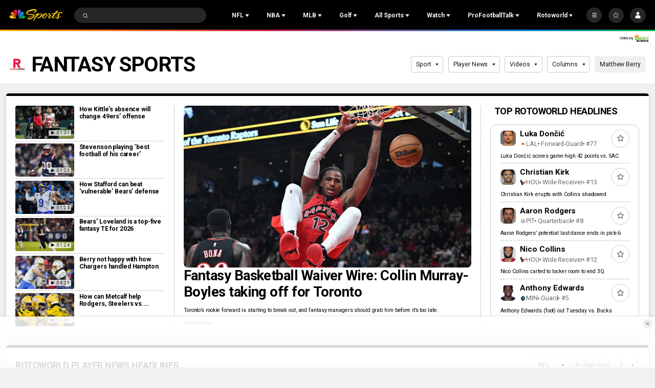

--- FILE ---
content_type: text/css
request_url: https://nbcsports.brightspotcdn.com/resource/00000187-de45-d718-ada7-fe4596550000/styles/default/All.min.7c1095cbe62e1d9bebd667c51dac5238.gz.css
body_size: 81102
content:
/*! sanitize.css v7.0.3 | CC0 License | github.com/csstools/sanitize.css */*,:after,:before{background-repeat:no-repeat;box-sizing:border-box}:after,:before{text-decoration:inherit;vertical-align:inherit}html{-ms-text-size-adjust:100%;-webkit-text-size-adjust:100%;cursor:default;font-family:system-ui,-apple-system,Segoe UI,Roboto,Ubuntu,Cantarell,Oxygen,sans-serif,Apple Color Emoji,Segoe UI Emoji,Segoe UI Symbol,Noto Color Emoji;line-height:1.15;-moz-tab-size:4;-o-tab-size:4;tab-size:4;word-break:break-word}body{margin:0}h1{font-size:2em;margin:.67em 0}hr{height:0;overflow:visible}main{display:block}nav ol,nav ul{list-style:none}pre{font-family:Menlo,Consolas,Roboto Mono,Ubuntu Monospace,Oxygen Mono,Liberation Mono,monospace;font-size:1em}a{background-color:transparent}abbr[title]{text-decoration:underline;-webkit-text-decoration:underline dotted;text-decoration:underline dotted}b,strong{font-weight:bolder}code,kbd,samp{font-family:Menlo,Consolas,Roboto Mono,Ubuntu Monospace,Oxygen Mono,Liberation Mono,monospace;font-size:1em}small{font-size:80%}::selection{background-color:#b3d4fc;color:#000;text-shadow:none}audio,canvas,iframe,img,svg,video{vertical-align:middle}audio,video{display:inline-block}audio:not([controls]){display:none;height:0}img{border-style:none}svg{fill:currentColor}svg:not(:root){overflow:hidden}table{border-collapse:collapse}button,input,select,textarea{font-family:inherit;font-size:inherit;line-height:inherit}button,input,select{margin:0}button{overflow:visible;text-transform:none}[type=button],[type=reset],[type=submit],button{-webkit-appearance:button}fieldset{padding:.35em .75em .625em}input{overflow:visible}legend{color:inherit;display:table;max-width:100%;white-space:normal}progress{display:inline-block;vertical-align:baseline}select{text-transform:none}textarea{margin:0;overflow:auto;resize:vertical}[type=checkbox],[type=radio]{padding:0}[type=search]{-webkit-appearance:textfield;outline-offset:-2px}::-webkit-inner-spin-button,::-webkit-outer-spin-button{height:auto}::-webkit-input-placeholder{color:inherit;opacity:.54}::-webkit-search-decoration{-webkit-appearance:none}::-webkit-file-upload-button{-webkit-appearance:button;font:inherit}::-moz-focus-inner{border-style:none;padding:0}details,dialog{display:block}dialog{background-color:#fff;border:solid;color:#000;height:-moz-fit-content;height:fit-content;left:0;margin:auto;padding:1em;position:absolute;right:0;width:-moz-fit-content;width:fit-content}dialog:not([open]){display:none}summary{display:list-item}canvas{display:inline-block}template{display:none}[tabindex],a,area,button,input,label,select,summary,textarea{touch-action:manipulation}[hidden]{display:none}[aria-busy=true]{cursor:progress}[aria-controls]{cursor:pointer}[aria-disabled],[disabled]{cursor:not-allowed}[aria-hidden=false][hidden]:not(:focus){clip:rect(0,0,0,0);display:inherit;position:absolute}

/*! Flickity v2.2.2
https://flickity.metafizzy.co
---------------------------------------------- */.flickity-enabled{position:relative}.flickity-enabled:focus{outline:none}.flickity-viewport{height:100%;overflow:hidden;position:relative}.flickity-slider{height:100%;position:absolute;width:100%}.flickity-enabled.is-draggable{-webkit-tap-highlight-color:transparent;-webkit-user-select:none;user-select:none}.flickity-enabled.is-draggable .flickity-viewport{cursor:move;cursor:grab}.flickity-enabled.is-draggable .flickity-viewport.is-pointer-down{cursor:grabbing}.flickity-button{background:hsla(0,0%,100%,.75);border:none;color:#333;position:absolute}.flickity-button:hover{background:#fff;cursor:pointer}.flickity-button:focus{box-shadow:0 0 0 5px #19f;outline:none}.flickity-button:active{opacity:.6}.flickity-button:disabled{cursor:auto;opacity:.3;pointer-events:none}.flickity-button-icon{fill:currentColor}.flickity-prev-next-button{border-radius:50%;height:44px;top:50%;transform:translateY(-50%);width:44px}.flickity-prev-next-button.previous{left:10px}.flickity-prev-next-button.next{right:10px}.flickity-rtl .flickity-prev-next-button.previous{left:auto;right:10px}.flickity-rtl .flickity-prev-next-button.next{left:10px;right:auto}.flickity-prev-next-button .flickity-button-icon{height:60%;left:20%;position:absolute;top:20%;width:60%}.flickity-page-dots{bottom:-25px;line-height:1;list-style:none;margin:0;padding:0;position:absolute;text-align:center;width:100%}.flickity-rtl .flickity-page-dots{direction:rtl}.flickity-page-dots .dot{background:#333;border-radius:50%;cursor:pointer;display:inline-block;height:10px;margin:0 8px;opacity:.25;width:10px}.flickity-page-dots .dot.is-selected{opacity:1}@media only screen and (max-width:639px){body,html{overflow-x:hidden}}:root{--color-primary:#ee0120;--color-primary-red:#ee0120;--color-primary-blue:#0329e7;--color-primary-white:#fff;--color-primary-white-75:hsla(0,0%,100%,.75);--color-primary-white-60:hsla(0,0%,100%,.6);--color-primary-white-30:hsla(0,0%,100%,.3);--color-primary-white-20:hsla(0,0%,100%,.2);--color-primary-white-15:hsla(0,0%,100%,.15);--color-primary-white-10:hsla(0,0%,100%,.1);--color-primary-black:#000;--color-primary-black-60:rgba(0,0,0,.6);--color-primary-black-30:rgba(0,0,0,.3);--color-primary-black-20:rgba(0,0,0,.2);--color-primary-black-10:rgba(0,0,0,.1);--color-primary-black-3:rgba(0,0,0,.03);--color-gray-1:#f0f0f0;--color-gray-2:#e8e8e8;--color-gray-3:#c9c9c9;--color-gray-4:#a3a3a3;--color-gray-5:#6a6a6a;--color-gray-6:#181818;--color-primary-text:var(--color-primary-black);--color-primary-text-inverse:#f0f0f0;--color-link-text:var(--color-primary-text);--color-link-text-hover:#0329e7;--color-secondary-orange:#ff7a00;--color-secondary-green:#00882d;--color-secondary-red:#eb2f2f;--color-secondary-yellow:#fccc12;--color-module-bg:var(--color-primary-white);--color-site-bg:#f1f1f1}.Icon-button{align-items:center;background-color:var(--color-primary-black);border:none;border-radius:50px;cursor:pointer;display:flex;flex-shrink:0;height:9.74358974vw;justify-content:center;line-height:1;padding:1.02564103vw 2.05128205vw;width:9.74358974vw}@media only screen and (min-width:640px){.Icon-button{height:4.94791667vw}}@media only screen and (min-width:1000px){.Icon-button{height:3.7109375vw}}@media only screen and (min-width:1280px){.Icon-button{height:2.38095238vw}}@media only screen and (min-width:1680px){.Icon-button{height:40px}}@media only screen and (min-width:640px){.Icon-button{width:4.94791667vw}}@media only screen and (min-width:1000px){.Icon-button{width:3.7109375vw}}@media only screen and (min-width:1280px){.Icon-button{width:2.38095238vw}}@media only screen and (min-width:1680px){.Icon-button{width:40px}}@media only screen and (min-width:640px){.Icon-button{padding:.52083333vw 1.04166667vw}}@media only screen and (min-width:1000px){.Icon-button{padding:.390625vw .78125vw}}@media only screen and (min-width:1280px){.Icon-button{padding:.23809524vw .47619048vw}}@media only screen and (min-width:1680px){.Icon-button{padding:4px 8px}}.Icon-button[data-favoritable-id] svg{fill:none;stroke:var(--color-primary-text)}.Icon-button[data-favorited-id][data-theme=outline]{border:1px solid #d04000}.Icon-button[data-favorited-id] svg.star{fill:#d04000;stroke:#d04000}.Icon-button svg{height:3.07692308vw;width:3.07692308vw}@media only screen and (min-width:640px){.Icon-button svg{height:1.5625vw}}@media only screen and (min-width:1000px){.Icon-button svg{height:1.171875vw}}@media only screen and (min-width:1280px){.Icon-button svg{height:.71428571vw}}@media only screen and (min-width:1680px){.Icon-button svg{height:12px}}@media only screen and (min-width:640px){.Icon-button svg{width:1.5625vw}}@media only screen and (min-width:1000px){.Icon-button svg{width:1.171875vw}}@media only screen and (min-width:1280px){.Icon-button svg{width:.71428571vw}}@media only screen and (min-width:1680px){.Icon-button svg{width:12px}}.Icon-button svg.burger-menu,.Icon-button svg.profile,.Icon-button svg.star{height:5.12820513vw;width:5.12820513vw}@media only screen and (min-width:640px){.Icon-button svg.burger-menu,.Icon-button svg.profile,.Icon-button svg.star{height:2.60416667vw}}@media only screen and (min-width:1000px){.Icon-button svg.burger-menu,.Icon-button svg.profile,.Icon-button svg.star{height:1.953125vw}}@media only screen and (min-width:1280px){.Icon-button svg.burger-menu,.Icon-button svg.profile,.Icon-button svg.star{height:1.19047619vw}}@media only screen and (min-width:1680px){.Icon-button svg.burger-menu,.Icon-button svg.profile,.Icon-button svg.star{height:20px}}@media only screen and (min-width:640px){.Icon-button svg.burger-menu,.Icon-button svg.profile,.Icon-button svg.star{width:2.60416667vw}}@media only screen and (min-width:1000px){.Icon-button svg.burger-menu,.Icon-button svg.profile,.Icon-button svg.star{width:1.953125vw}}@media only screen and (min-width:1280px){.Icon-button svg.burger-menu,.Icon-button svg.profile,.Icon-button svg.star{width:1.19047619vw}}@media only screen and (min-width:1680px){.Icon-button svg.burger-menu,.Icon-button svg.profile,.Icon-button svg.star{width:20px}}.Icon-button[data-size=small]{height:6.15384615vw;padding:.51282051vw 1.02564103vw;width:6.15384615vw}@media only screen and (min-width:640px){.Icon-button[data-size=small]{height:3.125vw}}@media only screen and (min-width:1000px){.Icon-button[data-size=small]{height:2.34375vw}}@media only screen and (min-width:1280px){.Icon-button[data-size=small]{height:1.42857143vw}}@media only screen and (min-width:1680px){.Icon-button[data-size=small]{height:24px}}@media only screen and (min-width:640px){.Icon-button[data-size=small]{width:3.125vw}}@media only screen and (min-width:1000px){.Icon-button[data-size=small]{width:2.34375vw}}@media only screen and (min-width:1280px){.Icon-button[data-size=small]{width:1.42857143vw}}@media only screen and (min-width:1680px){.Icon-button[data-size=small]{width:24px}}@media only screen and (min-width:640px){.Icon-button[data-size=small]{padding:.26041667vw .52083333vw}}@media only screen and (min-width:1000px){.Icon-button[data-size=small]{padding:.1953125vw .390625vw}}@media only screen and (min-width:1280px){.Icon-button[data-size=small]{padding:.11904762vw .23809524vw}}@media only screen and (min-width:1680px){.Icon-button[data-size=small]{padding:2px 4px}}.Icon-button[data-size=small] svg{height:2.56410256vw;width:2.56410256vw}@media only screen and (min-width:640px){.Icon-button[data-size=small] svg{height:1.30208333vw}}@media only screen and (min-width:1000px){.Icon-button[data-size=small] svg{height:.9765625vw}}@media only screen and (min-width:1280px){.Icon-button[data-size=small] svg{height:.5952381vw}}@media only screen and (min-width:1680px){.Icon-button[data-size=small] svg{height:10px}}@media only screen and (min-width:640px){.Icon-button[data-size=small] svg{width:1.30208333vw}}@media only screen and (min-width:1000px){.Icon-button[data-size=small] svg{width:.9765625vw}}@media only screen and (min-width:1280px){.Icon-button[data-size=small] svg{width:.5952381vw}}@media only screen and (min-width:1680px){.Icon-button[data-size=small] svg{width:10px}}.Icon-button[data-size=medium]{height:8.20512821vw;padding:.51282051vw 1.53846154vw .76923077vw;width:8.20512821vw}@media only screen and (min-width:640px){.Icon-button[data-size=medium]{height:4.16666667vw}}@media only screen and (min-width:1000px){.Icon-button[data-size=medium]{height:3.125vw}}@media only screen and (min-width:1280px){.Icon-button[data-size=medium]{height:1.9047619vw}}@media only screen and (min-width:1680px){.Icon-button[data-size=medium]{height:32px}}@media only screen and (min-width:640px){.Icon-button[data-size=medium]{width:4.16666667vw}}@media only screen and (min-width:1000px){.Icon-button[data-size=medium]{width:3.125vw}}@media only screen and (min-width:1280px){.Icon-button[data-size=medium]{width:1.9047619vw}}@media only screen and (min-width:1680px){.Icon-button[data-size=medium]{width:32px}}@media only screen and (min-width:640px){.Icon-button[data-size=medium]{padding:.26041667vw .78125vw .390625vw}}@media only screen and (min-width:1000px){.Icon-button[data-size=medium]{padding:.1953125vw .5859375vw .29296875vw}}@media only screen and (min-width:1280px){.Icon-button[data-size=medium]{padding:.11904762vw .35714286vw .17857143vw}}@media only screen and (min-width:1680px){.Icon-button[data-size=medium]{padding:2px 6px 3px}}.Icon-button[data-inverse-colors] svg,[data-inverse-colors] .Icon-button svg{fill:var(--color-primary-white)}.Icon-button[data-theme=outline]{background-color:transparent;border:1px solid var(--color-gray-3)}.Icon-button[data-theme=gray]{background-color:var(--color-gray-1)}[data-color-inverse] .Icon-button[data-theme=gray]{background-color:var(--color-primary-white-15)}.Icon-button[data-theme=blue]{background-color:var(--color-primary-blue)}.Icon-button[data-theme=blue] svg{fill:#fff;overflow:initial}.Icon-button[data-theme=rainbow]{background:linear-gradient(#fff 0 0) padding-box,linear-gradient(90deg,#fdb913,#f37021,#c9234a,#645faa,#0089cf,#0db14b) border-box;border:1px solid transparent;border-radius:100px;color:var(--color-gray-6)}.Icon-button[data-theme=translucent]{background-color:var(--color-primary-black-20)}.Icon-button[data-theme=transparent]{background:none}.Icon-button[data-rotate=left]{transform:rotate(90deg)}.Icon-button[data-rotate=right]{transform:rotate(-90deg)}.Pill-button{background-color:var(--color-primary-black);border:1px solid var(--color-primary-black);border-radius:50px;color:var(--color-primary-white);display:inline-block;padding:2.56410256vw 3.07692308vw;white-space:nowrap}@media only screen and (min-width:640px){.Pill-button{padding:1.30208333vw 1.5625vw}}@media only screen and (min-width:1000px){.Pill-button{padding:.9765625vw 1.171875vw}}@media only screen and (min-width:1280px){.Pill-button{padding:.5952381vw .71428571vw}}@media only screen and (min-width:1680px){.Pill-button{padding:10px 12px}}.Pill-button p{margin:0}.Pill-button:hover{color:#fff}.Pill-button[data-type=square]{border-radius:4px}.Pill-button[data-size=small]{padding:2.05128205vw 3.07692308vw}@media only screen and (min-width:640px){.Pill-button[data-size=small]{padding:1.04166667vw 1.5625vw}}@media only screen and (min-width:1000px){.Pill-button[data-size=small]{padding:.78125vw 1.171875vw}}@media only screen and (min-width:1280px){.Pill-button[data-size=small]{padding:.47619048vw .71428571vw}}@media only screen and (min-width:1680px){.Pill-button[data-size=small]{padding:8px 12px}}.Pill-button[data-theme=outline]{background-color:transparent;border:1px solid var(--color-gray-3);color:var(--color-gray-6)}[data-color-inverse] .Pill-button[data-theme=outline]{color:var(--color-primary-text-inverse)}[data-color-inverse] .Pill-button[data-theme=outline] svg{fill:var(--color-primary-text-inverse)}.Pill-button[data-theme=gray]{background-color:var(--color-gray-1);border:1px solid var(--color-gray-1);color:var(--color-gray-6)}[data-toggle-header=search-overlay] .Pill-button[data-theme=gray]{background:rgba(0,0,0,.05);border-color:rgba(0,0,0,.05)}[data-color-inverse] .Pill-button[data-theme=gray]{background-color:var(--color-primary-white-15);border-color:transparent;color:var(--color-primary-text-inverse)}[data-color-inverse] .Pill-button[data-theme=gray] svg{fill:var(--color-primary-text-inverse)}.Pill-button[data-theme=translucent]{background-color:var(--color-primary-black-20);border:1px solid transparent}.Pill-button[data-theme=dark]{background-color:var(--color-primary-black);border:1px solid var(--color-primary-black);color:var(--color-primary-white)}.Pill-button-with-graphics{align-items:center;background-color:transparent;border:1px solid var(--color-gray-3);border-radius:100px;cursor:pointer;display:inline-flex;flex-shrink:0;gap:2.05128205vw;padding:1.02564103vw 1.02564103vw 1.02564103vw 3.07692308vw;white-space:nowrap}@media only screen and (min-width:640px){.Pill-button-with-graphics{gap:1.04166667vw}}@media only screen and (min-width:1000px){.Pill-button-with-graphics{gap:.78125vw}}@media only screen and (min-width:1280px){.Pill-button-with-graphics{gap:.47619048vw}}@media only screen and (min-width:1680px){.Pill-button-with-graphics{gap:8px}}@media only screen and (min-width:640px){.Pill-button-with-graphics{padding:.52083333vw .52083333vw .52083333vw 1.5625vw}}@media only screen and (min-width:1000px){.Pill-button-with-graphics{padding:.390625vw .390625vw .390625vw 1.171875vw}}@media only screen and (min-width:1280px){.Pill-button-with-graphics{padding:.23809524vw .23809524vw .23809524vw .71428571vw}}@media only screen and (min-width:1680px){.Pill-button-with-graphics{padding:4px 4px 4px 12px}}.Pill-button-with-graphics[data-theme=rainbow]{--color-link-text:var(--color-primary-black);background:linear-gradient(#fff 0 0) padding-box,linear-gradient(90deg,#fdb913,#f37021,#c9234a,#645faa,#0089cf,#0db14b) border-box;border:1px solid transparent;border-radius:100px}.Pill-button-with-graphics[data-size=mini] img{height:4.61538462vw;width:4.61538462vw}@media only screen and (min-width:640px){.Pill-button-with-graphics[data-size=mini] img{height:2.34375vw}}@media only screen and (min-width:1000px){.Pill-button-with-graphics[data-size=mini] img{height:1.7578125vw}}@media only screen and (min-width:1280px){.Pill-button-with-graphics[data-size=mini] img{height:1.07142857vw}}@media only screen and (min-width:1680px){.Pill-button-with-graphics[data-size=mini] img{height:18px}}@media only screen and (min-width:640px){.Pill-button-with-graphics[data-size=mini] img{width:2.34375vw}}@media only screen and (min-width:1000px){.Pill-button-with-graphics[data-size=mini] img{width:1.7578125vw}}@media only screen and (min-width:1280px){.Pill-button-with-graphics[data-size=mini] img{width:1.07142857vw}}@media only screen and (min-width:1680px){.Pill-button-with-graphics[data-size=mini] img{width:18px}}.Pill-button-with-graphics[data-size=mini] svg{height:4.61538462vw;width:4.61538462vw}@media only screen and (min-width:640px){.Pill-button-with-graphics[data-size=mini] svg{height:2.34375vw}}@media only screen and (min-width:1000px){.Pill-button-with-graphics[data-size=mini] svg{height:1.7578125vw}}@media only screen and (min-width:1280px){.Pill-button-with-graphics[data-size=mini] svg{height:1.07142857vw}}@media only screen and (min-width:1680px){.Pill-button-with-graphics[data-size=mini] svg{height:18px}}@media only screen and (min-width:640px){.Pill-button-with-graphics[data-size=mini] svg{width:2.34375vw}}@media only screen and (min-width:1000px){.Pill-button-with-graphics[data-size=mini] svg{width:1.7578125vw}}@media only screen and (min-width:1280px){.Pill-button-with-graphics[data-size=mini] svg{width:1.07142857vw}}@media only screen and (min-width:1680px){.Pill-button-with-graphics[data-size=mini] svg{width:18px}}.Pill-button-with-graphics[data-icon-position=left]{padding:1.02564103vw 3.07692308vw 1.02564103vw 1.02564103vw}@media only screen and (min-width:640px){.Pill-button-with-graphics[data-icon-position=left]{padding:.52083333vw 1.5625vw .52083333vw .52083333vw}}@media only screen and (min-width:1000px){.Pill-button-with-graphics[data-icon-position=left]{padding:.390625vw 1.171875vw .390625vw .390625vw}}@media only screen and (min-width:1280px){.Pill-button-with-graphics[data-icon-position=left]{padding:.23809524vw .71428571vw .23809524vw .23809524vw}}@media only screen and (min-width:1680px){.Pill-button-with-graphics[data-icon-position=left]{padding:4px 12px 4px 4px}}.Pill-button-with-graphics[data-theme=blue]{background-color:var(--color-primary-blue);color:#fff}.Pill-button-with-graphics[data-theme=blue] svg{fill:#fff}.Pill-button-with-graphics img{border-radius:50%;flex-shrink:0;overflow:hidden}.Play-button{align-items:center;-webkit-backdrop-filter:blur(8.34px);backdrop-filter:blur(8.34px);background-color:var(--color-primary-black-10);border:1.7px solid var(--color-primary-white);border-radius:280px;display:flex;height:12.30769231vw;justify-content:center;padding:0;width:12.30769231vw}@media only screen and (min-width:640px){.Play-button{height:6.25vw}}@media only screen and (min-width:1000px){.Play-button{height:4.6875vw}}@media only screen and (min-width:1280px){.Play-button{height:2.85714286vw}}@media only screen and (min-width:1680px){.Play-button{height:48px}}@media only screen and (min-width:640px){.Play-button{width:6.25vw}}@media only screen and (min-width:1000px){.Play-button{width:4.6875vw}}@media only screen and (min-width:1280px){.Play-button{width:2.85714286vw}}@media only screen and (min-width:1680px){.Play-button{width:48px}}.Play-button svg{fill:var(--color-primary-white);height:5.12820513vw;width:5.12820513vw}@media only screen and (min-width:640px){.Play-button svg{height:2.60416667vw}}@media only screen and (min-width:1000px){.Play-button svg{height:1.953125vw}}@media only screen and (min-width:1280px){.Play-button svg{height:1.19047619vw}}@media only screen and (min-width:1680px){.Play-button svg{height:20px}}@media only screen and (min-width:640px){.Play-button svg{width:2.60416667vw}}@media only screen and (min-width:1000px){.Play-button svg{width:1.953125vw}}@media only screen and (min-width:1280px){.Play-button svg{width:1.19047619vw}}@media only screen and (min-width:1680px){.Play-button svg{width:20px}}.Play-button[data-size=large]{height:14.35897436vw;width:14.35897436vw}@media only screen and (min-width:640px){.Play-button[data-size=large]{height:7.29166667vw}}@media only screen and (min-width:1000px){.Play-button[data-size=large]{height:5.46875vw}}@media only screen and (min-width:1280px){.Play-button[data-size=large]{height:3.33333333vw}}@media only screen and (min-width:1680px){.Play-button[data-size=large]{height:56px}}@media only screen and (min-width:640px){.Play-button[data-size=large]{width:7.29166667vw}}@media only screen and (min-width:1000px){.Play-button[data-size=large]{width:5.46875vw}}@media only screen and (min-width:1280px){.Play-button[data-size=large]{width:3.33333333vw}}@media only screen and (min-width:1680px){.Play-button[data-size=large]{width:56px}}.Play-button[data-size=large] svg{height:4.1025641vw;width:4.61538462vw}@media only screen and (min-width:640px){.Play-button[data-size=large] svg{height:2.08333333vw}}@media only screen and (min-width:1000px){.Play-button[data-size=large] svg{height:1.5625vw}}@media only screen and (min-width:1280px){.Play-button[data-size=large] svg{height:.95238095vw}}@media only screen and (min-width:1680px){.Play-button[data-size=large] svg{height:16px}}@media only screen and (min-width:640px){.Play-button[data-size=large] svg{width:2.34375vw}}@media only screen and (min-width:1000px){.Play-button[data-size=large] svg{width:1.7578125vw}}@media only screen and (min-width:1280px){.Play-button[data-size=large] svg{width:1.07142857vw}}@media only screen and (min-width:1680px){.Play-button[data-size=large] svg{width:18px}}.Play-button[data-size=husky]{height:20.51282051vw;width:20.51282051vw}@media only screen and (min-width:640px){.Play-button[data-size=husky]{height:10.41666667vw}}@media only screen and (min-width:1000px){.Play-button[data-size=husky]{height:7.8125vw}}@media only screen and (min-width:1280px){.Play-button[data-size=husky]{height:4.76190476vw}}@media only screen and (min-width:1680px){.Play-button[data-size=husky]{height:80px}}@media only screen and (min-width:640px){.Play-button[data-size=husky]{width:10.41666667vw}}@media only screen and (min-width:1000px){.Play-button[data-size=husky]{width:7.8125vw}}@media only screen and (min-width:1280px){.Play-button[data-size=husky]{width:4.76190476vw}}@media only screen and (min-width:1680px){.Play-button[data-size=husky]{width:80px}}.Play-button[data-size=husky] svg{height:5.8974359vw;width:6.66666667vw}@media only screen and (min-width:640px){.Play-button[data-size=husky] svg{height:2.99479167vw}}@media only screen and (min-width:1000px){.Play-button[data-size=husky] svg{height:2.24609375vw}}@media only screen and (min-width:1280px){.Play-button[data-size=husky] svg{height:1.36904762vw}}@media only screen and (min-width:1680px){.Play-button[data-size=husky] svg{height:23px}}@media only screen and (min-width:640px){.Play-button[data-size=husky] svg{width:3.38541667vw}}@media only screen and (min-width:1000px){.Play-button[data-size=husky] svg{width:2.5390625vw}}@media only screen and (min-width:1280px){.Play-button[data-size=husky] svg{width:1.54761905vw}}@media only screen and (min-width:1680px){.Play-button[data-size=husky] svg{width:26px}}@media only screen and (min-width:640px){.Play-button[data-size=tiny]{height:3.125vw;width:3.125vw}.Play-button[data-size=tiny] svg{height:1.5625vw;width:1.5625vw}.Play-button[data-size=xsmall]{height:4.16666667vw;width:4.16666667vw}.Play-button[data-size=xsmall] svg{height:1.82291667vw;width:1.82291667vw}.Play-button[data-size=small]{height:5.20833333vw;width:5.20833333vw}.Play-button[data-size=small] svg{height:2.08333333vw;width:2.08333333vw}.Play-button[data-size=xlarge]{height:8.33333333vw;width:8.33333333vw}.Play-button[data-size=xlarge] svg{height:2.734375vw;width:2.734375vw}}@media only screen and (min-width:1000px){.Play-button[data-size=tiny]{height:2.34375vw;width:2.34375vw}.Play-button[data-size=tiny] svg{height:1.171875vw;width:1.171875vw}.Play-button[data-size=xsmall]{height:3.125vw;width:3.125vw}.Play-button[data-size=xsmall] svg{height:1.3671875vw;width:1.3671875vw}.Play-button[data-size=small]{height:3.125vw;width:3.125vw}.Play-button[data-size=small] svg{height:1.3671875vw;width:1.3671875vw}.Play-button[data-size=xlarge]{height:6.25vw;width:6.25vw}.Play-button[data-size=xlarge] svg{height:2.05078125vw;width:2.05078125vw}}@media only screen and (min-width:1280px){.Play-button[data-size=tiny]{height:1.9047619vw;width:1.9047619vw}.Play-button[data-size=tiny] svg{height:.83333333vw;width:.83333333vw}.Play-button[data-size=xsmall]{height:2.85714286vw;width:2.85714286vw}.Play-button[data-size=xsmall] svg{height:1.19047619vw;width:1.19047619vw}.Play-button[data-size=small]{height:2.38095238vw;width:2.38095238vw}.Play-button[data-size=small] svg{height:.95238095vw;width:.95238095vw}.Play-button[data-size=xlarge]{height:4.76190476vw;width:4.76190476vw}.Play-button[data-size=xlarge] svg{height:1.36904762vw;width:1.36904762vw}}@media only screen and (min-width:1680px){.Play-button[data-size=tiny]{height:32px;width:32px}.Play-button[data-size=tiny] svg{height:14px;width:14px}.Play-button[data-size=xsmall]{height:48px;width:48px}.Play-button[data-size=xsmall] svg{height:20px;width:20px}.Play-button[data-size=small]{height:40px;width:40px}.Play-button[data-size=small] svg{height:16px;width:16px}.Play-button[data-size=xlarge]{height:80px;width:80px}.Play-button[data-size=xlarge] svg{height:23px;width:23px}}[data-grid-container]{display:grid;gap:4.1025641vw;grid-template-columns:repeat(6,1fr);row-gap:0}@media only screen and (min-width:640px){[data-grid-container]{gap:3.125vw}}@media only screen and (min-width:1000px){[data-grid-container]{gap:2.34375vw}}@media only screen and (min-width:1280px){[data-grid-container]{gap:1.42857143vw}}@media only screen and (min-width:1680px){[data-grid-container]{gap:24px}}[data-grid-container]>[data-module]{margin-bottom:0!important}[data-grid^="span\:1"]{grid-column:span 1}[data-grid^="span\:3"]{grid-column:span 3}[data-grid^="span\:5"]{grid-column:span 5}[data-grid^="span\:6"]{grid-column:span 6}[data-grid*=" order\:1"]{order:1}[data-grid*=" order\:2"]{order:2}[data-grid*=" order\:3"]{order:3}[data-grid*=" order\:4"]{order:4}@media only screen and (min-width:640px){[data-grid-container]{grid-template-columns:repeat(12,1fr);row-gap:0}[data-grid*="md\:order\:1"]{order:1}[data-grid*="md\:order\:2"]{order:2}[data-grid*="md\:order\:3"]{order:3}[data-grid*="md\:order\:4"]{order:4}[data-grid*="md\:span\:1"]{grid-column:span 1}[data-grid*="md\:span\:4"]{grid-column:span 4}[data-grid*="md\:span\:6"]{grid-column:span 6}[data-grid*="md\:span\:8"]{grid-column:span 8}[data-grid*="md\:span\:10"]{grid-column:span 10}[data-grid*="md\:span\:11"]{grid-column:span 11}[data-grid*="md\:span\:12"]{grid-column:span 12}}@media only screen and (min-width:1000px){[data-grid-container]{grid-template-columns:repeat(24,1fr);row-gap:0}[data-grid*="lg\:order\:1"]{order:1}[data-grid*="lg\:order\:2"]{order:2}[data-grid*="lg\:order\:3"]{order:3}[data-grid*="lg\:order\:4"]{order:4}[data-grid*="lg\:span\:1"]{grid-column:span 1}[data-grid*="lg\:span\:2"]{grid-column:span 2}[data-grid*="lg\:span\:3"]{grid-column:span 3}[data-grid*="lg\:span\:4"]{grid-column:span 4}[data-grid*="lg\:span\:5"]{grid-column:span 5}[data-grid*="lg\:span\:6"]{grid-column:span 6}[data-grid*="lg\:span\:7"]{grid-column:span 7}[data-grid*="lg\:span\:8"]{grid-column:span 8}[data-grid*="lg\:span\:9"]{grid-column:span 9}[data-grid*="lg\:span\:10"]{grid-column:span 10}[data-grid*="lg\:span\:12"]{grid-column:span 12}[data-grid*="lg\:span\:14"]{grid-column:span 14}[data-grid*="lg\:span\:15"]{grid-column:span 15}[data-grid*="lg\:span\:16"]{grid-column:span 16}[data-grid*="lg\:span\:18"]{grid-column:span 18}[data-grid*="lg\:span\:19"]{grid-column:span 19}[data-grid*="lg\:span\:23"]{grid-column:span 23}[data-grid*="lg\:span\:24"]{grid-column:span 24}[data-grid*="lg\:span-row\:2"]{grid-row:span 2}}@media only screen and (min-width:1280px){[data-grid-container]{row-gap:0}[data-grid*="hk\:order\:1"]{order:1}[data-grid*="hk\:order\:2"]{order:2}[data-grid*="hk\:order\:3"]{order:3}[data-grid*="hk\:order\:4"]{order:4}[data-grid*="hk\:span\:1"]{grid-column:span 1}[data-grid*="hk\:span\:2"]{grid-column:span 2}[data-grid*="hk\:span\:3"]{grid-column:span 3}[data-grid*="hk\:span\:4"]{grid-column:span 4}[data-grid*="hk\:span\:5"]{grid-column:span 5}[data-grid*="hk\:span\:6"]{grid-column:span 6}[data-grid*="hk\:span\:7"]{grid-column:span 7}[data-grid*="hk\:span\:8"]{grid-column:span 8}[data-grid*="hk\:span\:10"]{grid-column:span 10}[data-grid*="hk\:span\:11"]{grid-column:span 11}[data-grid*="hk\:span\:12"]{grid-column:span 12}[data-grid*="hk\:span\:14"]{grid-column:span 14}[data-grid*="hk\:span\:16"]{grid-column:span 16}[data-grid*="hk\:span\:17"]{grid-column:span 17}[data-grid*="hk\:span\:18"]{grid-column:span 18}[data-grid*="hk\:span\:19"]{grid-column:span 19}[data-grid*="hk\:span\:20"]{grid-column:span 20}[data-grid*="hk\:span\:21"]{grid-column:span 21}[data-grid*="hk\:span\:24"]{grid-column:span 24}[data-grid*="hk\:span-row\:1"]{grid-row:span 1}[data-grid*="hk\:span-row\:2"]{grid-row:span 2}}@media only screen and (min-width:1680px){[data-grid-container]{row-gap:0}}.Input{display:block}.Input-input[data-style="inverted'"]{background-color:var(--color-primary-white);border:1px solid var(--color-gray-4)}.Input-input[data-style="inverted'"]::placeholder{color:var(--color-grey-4)}.LoadMore{display:flex;justify-content:center}.LoadMore-loading{animation-fill-mode:both;animation:load7 1.8s ease-in-out infinite;animation-delay:-.16s;border-radius:50%;color:#000;font-size:10px;height:1.5em;margin:0 0 30px;position:relative;text-indent:-9999em;transform:translateZ(0);width:1.5em}.LoadMore-loading:after,.LoadMore-loading:before{animation-fill-mode:both;animation:load7 1.8s ease-in-out infinite;border-radius:50%;content:"";height:1.5em;position:absolute;top:0;width:1.5em}.LoadMore-loading:before{animation-delay:-.32s;left:-3.5em}.LoadMore-loading:after{left:3.5em}.LoadMore:not([data-loading]) .LoadMore-loading,.LoadMore[data-loading] button{display:none}.sr-only{clip:rect(0,0,0,0);border:0;height:1px;margin:-1px;overflow:hidden;padding:0;position:absolute;width:1px}.loading-icon{animation-fill-mode:both;animation:load7 1.8s ease-in-out infinite;animation-delay:-.16s;border-radius:50%;color:#000;font-size:10px;height:1.5em;margin:0 auto;position:relative;text-indent:-9999em;transform:translateZ(0);width:1.5em}.loading-icon:after,.loading-icon:before{animation-fill-mode:both;animation:load7 1.8s ease-in-out infinite;border-radius:50%;content:"";height:1.5em;position:absolute;top:0;width:1.5em}.loading-icon:before{animation-delay:-.32s;left:-3.5em}.loading-icon:after{left:3.5em}body:before{clip:rect(0,0,0,0);border:0;content:"mq-sm";height:1px;margin:-1px;overflow:hidden;padding:0;position:absolute;visibility:hidden;width:1px}@media only screen and (min-width:640px){body:before{content:"mq-md"}}@media only screen and (min-width:1000px){body:before{content:"mq-lg"}}@media only screen and (min-width:1280px){body:before{content:"mq-hk"}}@media only screen and (min-width:1680px){body:before{content:"mq-xl"}}.Meta-now-playing{color:var(--color-primary-blue);font-weight:400}.Meta-now-playing[data-inverse-colors]{color:var(--color-secondary-orange)}.Meta-now-playing[data-type=live]{color:var(--color-secondary-red)}.Meta-text{color:var(--color-gray-5);letter-spacing:-.005em}.Meta-text[data-inverse-colors],[data-color-inverse] .Meta-text{color:var(--color-gray-4)}[data-containerwell]{container-name:contained;container-type:inline-size}[data-modulewell] [data-module]{border-radius:1.28205128vw;box-shadow:0 2px 10px 0 rgba(0,0,0,.15);display:block;margin-bottom:3.58974359vw;padding:5.38461538vw 4.1025641vw 4.1025641vw;position:relative}@media only screen and (min-width:640px){[data-modulewell] [data-module]{border-radius:.65104167vw}}@media only screen and (min-width:1000px){[data-modulewell] [data-module]{border-radius:.78125vw}}@media only screen and (min-width:1280px){[data-modulewell] [data-module]{border-radius:.47619048vw}}@media only screen and (min-width:1680px){[data-modulewell] [data-module]{border-radius:8px}}@media only screen and (min-width:640px){[data-modulewell] [data-module]{padding:2.734375vw 2.08333333vw 2.08333333vw}}@media only screen and (min-width:1000px){[data-modulewell] [data-module]{padding:2.05078125vw 1.5625vw 1.5625vw;padding:3.125vw 2.34375vw 2.34375vw}}@media only screen and (min-width:1280px){[data-modulewell] [data-module]{padding:1.9047619vw 1.42857143vw 1.42857143vw}}@media only screen and (min-width:640px){[data-modulewell] [data-module]{margin-bottom:3.125vw}}@media only screen and (min-width:1000px){[data-modulewell] [data-module]{margin-bottom:2.34375vw}}@media only screen and (min-width:1280px){[data-modulewell] [data-module]{margin-bottom:1.42857143vw}}@media only screen and (min-width:640px){[data-modulewell] [data-module]{margin-left:2.08333333vw}}@media only screen and (min-width:1000px){[data-modulewell] [data-module]{margin-left:1.5625vw}}@media only screen and (min-width:1280px){[data-modulewell] [data-module]{margin-left:.95238095vw}}@media only screen and (min-width:640px){[data-modulewell] [data-module]{margin-right:2.08333333vw}}@media only screen and (min-width:1000px){[data-modulewell] [data-module]{margin-right:1.5625vw}}@media only screen and (min-width:1280px){[data-modulewell] [data-module]{margin-right:.95238095vw}}[data-modulewell] [data-module]:not([data-inverse-colors]){background-color:var(--color-module-bg)}[data-modulewell] [data-module]:not([data-inverse-colors]):before{background-color:var(--pageHeaderBgColor,#000);border-radius:1.28205128vw 1.28205128vw 0 0;content:"";display:block;height:1.02564103vw;left:0;position:absolute;top:0;width:100%}@media only screen and (min-width:640px){[data-modulewell] [data-module]:not([data-inverse-colors]):before{border-radius:.65104167vw .65104167vw 0 0}}@media only screen and (min-width:1000px){[data-modulewell] [data-module]:not([data-inverse-colors]):before{border-radius:.78125vw .78125vw 0 0}}@media only screen and (min-width:1280px){[data-modulewell] [data-module]:not([data-inverse-colors]):before{border-radius:.47619048vw .47619048vw 0 0}}@media only screen and (min-width:1680px){[data-modulewell] [data-module]:not([data-inverse-colors]):before{border-radius:8px 8px 0 0}}@media only screen and (min-width:640px){[data-modulewell] [data-module]:not([data-inverse-colors]):before{height:.52083333vw}}@media only screen and (min-width:1000px){[data-modulewell] [data-module]:not([data-inverse-colors]):before{height:.68359375vw}}@media only screen and (min-width:1280px){[data-modulewell] [data-module]:not([data-inverse-colors]):before{height:.41666667vw}}@media only screen and (min-width:1680px){[data-modulewell] [data-module]:not([data-inverse-colors]):before{height:7px}}[data-color-inverse] [data-modulewell] [data-module]{background-color:#000}[data-color-inverse] [data-modulewell] [data-module]:before{background-color:#6a6a6a}:not(.Page-columns)[data-grid-container] [data-modulewell] [data-module],[data-modulewell] [data-module] [data-module]{box-shadow:none;padding:0}:not(.Page-columns)[data-grid-container] [data-modulewell] [data-module]:before,[data-modulewell] [data-module] [data-module]:before{display:none}[data-modulewell] [data-module][data-small-margin]{margin-bottom:4.1025641vw}@media only screen and (min-width:640px){[data-modulewell] [data-module][data-small-margin]{margin-bottom:2.08333333vw}}@media only screen and (min-width:1000px){[data-modulewell] [data-module][data-small-margin]{margin-bottom:1.5625vw}}@media only screen and (min-width:1280px){[data-modulewell] [data-module][data-small-margin]{margin-bottom:.95238095vw}}@media only screen and (min-width:1680px){[data-modulewell] [data-module][data-small-margin]{margin-bottom:16px}[data-modulewell] [data-module]{margin:0 auto 32px;max-width:1632px;padding:32px 24px 24px}}.PillTabs{display:flex;justify-content:flex-end;padding-bottom:6.15384615vw}@media only screen and (min-width:640px){.PillTabs{padding-bottom:3.125vw}}@media only screen and (min-width:1000px){.PillTabs{padding-bottom:2.34375vw}}@media only screen and (min-width:1280px){.PillTabs{padding-bottom:1.42857143vw}}@media only screen and (min-width:1680px){.PillTabs{padding-bottom:24px}}.PillTabs-panel{display:none}.PillTabs-panel[data-visible]{display:block}.PillTabs-tabs{border:1px solid var(--color-gray-3);border-radius:50px;display:flex}.PillTabs-tab{--color-link-text:var(--color-primary-text);--color-link-text-hover:var(--color-primary-text);display:block;margin-bottom:-1px;margin-top:-1px;padding:2.30769231vw 3.07692308vw;position:relative}@media only screen and (min-width:640px){.PillTabs-tab{padding:1.171875vw 1.5625vw}}@media only screen and (min-width:1000px){.PillTabs-tab{padding:.87890625vw 1.171875vw}}@media only screen and (min-width:1280px){.PillTabs-tab{padding:.53571429vw .71428571vw}}@media only screen and (min-width:1680px){.PillTabs-tab{padding:9px 12px}}.PillTabs-tab[data-active]{--color-link-text:var(--color-primary-text-inverse);--color-link-text-hover:var(--color-primary-text-inverse);background:var(--color-primary-black);border-color:var(--color-primary-black);border-radius:50px}.PillTabs-tab:hover{text-decoration:none}.PillTabs-tab:first-of-type{margin-left:-1px}.PillTabs-tab:last-of-type{margin-right:-1px}[data-timestamp]{opacity:0}[data-timestamp][data-show-timestamp]{opacity:1}.TitleBar{display:flex;flex-direction:column;gap:4.1025641vw;margin-bottom:6.15384615vw}@media only screen and (min-width:640px){.TitleBar{gap:2.08333333vw}}@media only screen and (min-width:1000px){.TitleBar{gap:.87890625vw}}@media only screen and (min-width:1280px){.TitleBar{gap:.53571429vw}}@media only screen and (min-width:1680px){.TitleBar{gap:9px}}[data-color-inverse] .TitleBar{--color-link-text:var(--color-primary-text-inverse);--color-link-text-hover:var(--color-primary-text-inverse);--color-primary-text:var(--color-primary-text-inverse)}[data-color-inverse] .TitleBar svg{fill:var(--color-primary-text-inverse)}.TitleBar-left{align-items:center;display:flex;gap:5.12820513vw}@media only screen and (min-width:640px){.TitleBar-left{gap:2.60416667vw}}@media only screen and (min-width:1000px){.TitleBar-left{gap:1.953125vw}}@media only screen and (min-width:1280px){.TitleBar-left{gap:1.19047619vw}}@media only screen and (min-width:1680px){.TitleBar-left{gap:20px}}.TitleBar-left [data-favoritable-id] svg{fill:none;stroke:var(--color-primary-text)}.TitleBar-left [data-favoritable-id][data-favorited-id] svg{fill:var(--color-primary-text)}.TitleBar-left .PageList-header-sponsorship{border-left:1px solid var(--color-primary-black-10);margin-left:4.1025641vw;padding-left:4.1025641vw}@media only screen and (min-width:640px){.TitleBar-left .PageList-header-sponsorship{margin-left:2.08333333vw}}@media only screen and (min-width:1000px){.TitleBar-left .PageList-header-sponsorship{margin-left:1.5625vw}}@media only screen and (min-width:1280px){.TitleBar-left .PageList-header-sponsorship{margin-left:.95238095vw}}@media only screen and (min-width:1680px){.TitleBar-left .PageList-header-sponsorship{margin-left:16px}}@media only screen and (min-width:640px){.TitleBar-left .PageList-header-sponsorship{padding-left:2.08333333vw}}@media only screen and (min-width:1000px){.TitleBar-left .PageList-header-sponsorship{padding-left:1.5625vw}}@media only screen and (min-width:1280px){.TitleBar-left .PageList-header-sponsorship{padding-left:.95238095vw}}@media only screen and (min-width:1680px){.TitleBar-left .PageList-header-sponsorship{padding-left:16px}}.TitleBar-logo img{max-height:8.97435897vw;width:auto}@media only screen and (min-width:640px){.TitleBar-logo img{max-height:4.55729167vw}}@media only screen and (min-width:1000px){.TitleBar-logo img{max-height:3.41796875vw}}@media only screen and (min-width:1280px){.TitleBar-logo img{max-height:2.08333333vw}}@media only screen and (min-width:1680px){.TitleBar-logo img{max-height:35px}}.TitleBar-right{align-items:center;display:flex;gap:2.05128205vw}@media only screen and (min-width:640px){.TitleBar-right{gap:1.04166667vw}}@media only screen and (min-width:1000px){.TitleBar-right{gap:.78125vw}}@media only screen and (min-width:1280px){.TitleBar-right{gap:.47619048vw}}@media only screen and (min-width:1680px){.TitleBar-right{gap:8px}}.TitleBar-title{margin:0!important}.TitleBar-carousel-buttons{align-items:center;display:none;gap:2.05128205vw}@media only screen and (min-width:640px){.TitleBar-carousel-buttons{gap:1.04166667vw}}@media only screen and (min-width:1000px){.TitleBar-carousel-buttons{gap:.78125vw}}@media only screen and (min-width:1280px){.TitleBar-carousel-buttons{gap:.47619048vw}}@media only screen and (min-width:1680px){.TitleBar-carousel-buttons{gap:8px}}.TitleBar-carousel-buttons button{cursor:pointer}@media only screen and (min-width:1000px){.TitleBar-carousel-buttons button svg{width:.78125vw}}@media only screen and (min-width:1280px){.TitleBar-carousel-buttons button svg{width:.47619048vw}}@media only screen and (min-width:1680px){.TitleBar-carousel-buttons button svg{width:8px}}@media only screen and (min-width:1000px){.TitleBar-carousel-buttons button svg{height:1.171875vw}}@media only screen and (min-width:1280px){.TitleBar-carousel-buttons button svg{height:.71428571vw}}@media only screen and (min-width:1680px){.TitleBar-carousel-buttons button svg{height:12px}}@media only screen and (min-width:640px){.TitleBar{margin-bottom:3.125vw}}@media only screen and (min-width:1000px){.TitleBar{flex-direction:row;justify-content:flex-end;margin-bottom:2.34375vw}.TitleBar-left{margin-right:auto}.TitleBar-carousel-buttons{display:flex}}@media only screen and (min-width:1280px){.TitleBar{margin-bottom:1.9047619vw}}@media only screen and (min-width:1680px){.TitleBar{margin-bottom:32px}}@font-face{font-display:swap;font-family:FK Grotesk Neue;font-style:normal;font-weight:700;src:url('../../../../resource/00000187-de45-d718-ada7-fe4596550000/e128b475a0a2d447904c.5b70f95c6d5de9def541ea19b6c18ac5.woff2') format("woff2"),url('../../../../resource/00000187-de45-d718-ada7-fe4596550000/c85146cd3340f3c45919.5b6c561a5ba859307fc255049d02dc0e.woff') format("woff")}@font-face{font-display:swap;font-family:FK Grotesk Neue;font-style:normal;font-weight:400;src:url('../../../../resource/00000187-de45-d718-ada7-fe4596550000/9184a0025146e453d26f.16f296bef9a63af4b254826bd8f8552f.woff2') format("woff2"),url('../../../../resource/00000187-de45-d718-ada7-fe4596550000/f24e44668a889fc3c14a.2a9e9a2cc171d379a3baaa25fb696212.woff') format("woff")}@font-face{font-display:swap;font-family:FK Grotesk Neue;font-style:normal;font-weight:500;src:url('../../../../resource/00000187-de45-d718-ada7-fe4596550000/66d4d2a9c15010275f2a.a781e98a94ca8ca11350c71a3d2afe73.woff2') format("woff2"),url('../../../../resource/00000187-de45-d718-ada7-fe4596550000/972276ee1f0af8eb37e1.40d7ebc9fd796e30d4fa759b080c85ac.woff') format("woff")}@font-face{font-display:swap;font-family:FK Grotesk Neue;font-style:italic;font-weight:400;src:url('../../../../resource/00000187-de45-d718-ada7-fe4596550000/043c5cd550429c78b72b.72c331a12f8f34d86124f25a755c7b42.woff2') format("woff2"),url('../../../../resource/00000187-de45-d718-ada7-fe4596550000/69e1f74fc2b2e064c36c.83eb8580a76151b8b4b8c53e2b45963f.woff') format("woff")}@font-face{font-display:swap;font-family:FK Roman Standard;font-style:normal;font-weight:400;src:url('../../../../resource/00000187-de45-d718-ada7-fe4596550000/6da8090708217390b432.18f64a35ab75c48a5b0a7d10942ddb27.woff2') format("woff2"),url('../../../../resource/00000187-de45-d718-ada7-fe4596550000/8c0bf7e7ef55c2045101.4f0b93ce1b84a1a3575eaa606904edb1.woff') format("woff")}:root{--font-1:-apple-system,BlinkMacSystemFont,"Segoe UI",Roboto,"Helvetica Neue",Arial,sans-serif;--title-1:max(24px,6.15384615vw);--title-2:max(24px,6.15384615vw);--title-3:max(24px,6.15384615vw);--title-4:max(18px,4.61538462vw);--subtitle-1:max(12px,3.07692308vw);--subtitle-2:max(14px,3.58974359vw);--headline-1:max(32px,8.20512821vw);--headline-2:max(32px,8.20512821vw);--headline-3:max(16px,4.1025641vw);--headline-4:max(16px,4.1025641vw);--headline-5:max(16px,4.1025641vw);--headline-6:max(16px,4.1025641vw);--headline-7:max(16px,4.1025641vw);--headline-8:max(16px,4.1025641vw);--annotation-1:max(24px,6.15384615vw);--annotation-2:max(20px,5.12820513vw);--deck-1:max(13px,3.33333333vw);--deck-2:max(13px,3.33333333vw);--deck-3:max(13px,3.33333333vw);--deck-4:max(13px,3.33333333vw);--deck-5:max(13px,3.33333333vw);--pill-1:max(12px,3.07692308vw);--pill-2:max(12px,3.07692308vw);--mention-1:max(10px,2.56410256vw);--meta-1:max(12px,3.07692308vw);--meta-2:max(12px,3.07692308vw);--meta-3:max(11px,2.82051282vw);--meta-4:max(11px,2.82051282vw);--meta-5:max(11px,2.82051282vw);--meta-6:max(10px,2.56410256vw);--meta-7:max(10px,2.56410256vw);--nav-link-1:max(14px,3.58974359vw);--nav-link-2:max(14px,3.58974359vw);--menu-1:max(14px,4.1025641vw);--menu-2:max(14px,4.1025641vw);--menu-3:max(14px,4.1025641vw);--footer-link-1:max(14px,3.58974359vw);--table-1:max(12px,3.07692308vw);--table-2:max(13px,3.33333333vw);--table-3:max(12px,3.07692308vw);--table-4:max(12px,3.07692308vw);--table-5:max(12px,3.07692308vw);--score-1:max(24px,6.15384615vw);--score-2:max(12px,3.07692308vw);--score-3:max(10px,2.56410256vw);--score-4:max(10px,2.56410256vw);--score-5:max(12px,3.07692308vw);--score-6:max(28px,7.17948718vw);--body-1:max(16px,4.1025641vw)}@media only screen and (min-width:640px){:root{--title-1:10.41666667vw;--title-2:3.64583333vw;--title-3:3.125vw;--title-4:2.34375vw;--subtitle-1:valuePxToVw("md",12px) [];--subtitle-2:valuePxToVw("md",14px) [];--headline-1:4.16666667vw;--headline-2:4.16666667vw;--headline-3:3.125vw;--headline-4:2.86458333vw;--headline-5:2.08333333vw;--headline-6:2.08333333vw;--headline-7:2.08333333vw;--headline-8:2.08333333vw;--annotation-1:3.125vw;--annotation-2:2.60416667vw;--deck-1:1.69270833vw;--deck-2:1.69270833vw;--deck-3:1.69270833vw;--deck-4:1.69270833vw;--deck-5:1.69270833vw;--pill-1:1.5625vw;--pill-2:1.5625vw;--mention-1:1.5625vw;--meta-1:1.5625vw;--meta-2:1.5625vw;--meta-3:1.43229167vw;--meta-4:1.43229167vw;--meta-5:1.43229167vw;--meta-6:1.30208333vw;--meta-7:1.30208333vw;--nav-link-1:1.82291667vw;--nav-link-2:1.82291667vw;--menu-1:2.08333333vw;--menu-2:2.08333333vw;--menu-3:2.08333333vw;--footer-link-1:1.82291667vw;--table-1:1.69270833vw;--table-2:1.69270833vw;--table-3:1.69270833vw;--table-4:1.5625vw;--table-5:1.5625vw;--score-1:3.125vw;--score-2:1.5625vw;--score-3:1.30208333vw;--score-4:1.30208333vw;--score-5:2.08333333vw;--score-6:7.03125vw;--body-1:2.08333333vw}}@media only screen and (min-width:1000px){:root{--title-1:7.03125vw;--title-2:2.734375vw;--title-3:2.34375vw;--title-4:1.7578125vw;--subtitle-1:valuePxToVw("lg",12px) [];--subtitle-2:valuePxToVw("lg",14px) [];--headline-1:3.125vw;--headline-2:2.5390625vw;--headline-3:2.34375vw;--headline-4:2.1484375vw;--headline-5:1.5625vw;--headline-6:1.5625vw;--headline-7:1.5625vw;--headline-8:1.5625vw;--annotation-1:2.34375vw;--annotation-2:1.953125vw;--deck-1:1.26953125vw;--deck-2:1.26953125vw;--deck-3:1.26953125vw;--deck-4:1.26953125vw;--deck-5:1.26953125vw;--pill-1:1.171875vw;--pill-2:1.171875vw;--mention-1:1.5625vw;--meta-1:1.171875vw;--meta-2:1.171875vw;--meta-3:1.07421875vw;--meta-4:1.07421875vw;--meta-5:1.07421875vw;--meta-6:0.9765625vw;--meta-7:1.171875vw;--nav-link-1:1.3671875vw;--nav-link-2:1.3671875vw;--menu-1:1.46484375vw;--menu-2:1.46484375vw;--menu-3:2.34375vw;--footer-link-1:1.3671875vw;--table-1:1.26953125vw;--table-2:1.26953125vw;--table-3:1.26953125vw;--table-4:1.171875vw;--table-5:1.171875vw;--score-1:2.34375vw;--score-2:1.171875vw;--score-3:0.9765625vw;--score-4:0.9765625vw;--score-5:1.5625vw;--score-6:5.2734375vw;--body-1:1.5625vw}}@media only screen and (min-width:1280px){:root{--title-1:7.14285714vw;--title-2:3.21428571vw;--title-3:1.42857143vw;--title-4:1.07142857vw;--subtitle-1:valuePxToVw("hk",12px) [];--subtitle-2:valuePxToVw("hk",16px) [];--headline-1:3.33333333vw;--headline-2:2.14285714vw;--headline-3:1.9047619vw;--headline-4:1.66666667vw;--headline-5:1.42857143vw;--headline-6:1.19047619vw;--headline-7:0.95238095vw;--headline-8:0.95238095vw;--annotation-1:1.42857143vw;--annotation-2:1.19047619vw;--deck-1:0.83333333vw;--deck-2:0.83333333vw;--deck-3:0.83333333vw;--deck-4:0.83333333vw;--deck-5:0.83333333vw;--pill-1:0.95238095vw;--pill-2:0.71428571vw;--mention-1:0.95238095vw;--meta-1:0.71428571vw;--meta-2:0.71428571vw;--meta-3:0.6547619vw;--meta-4:0.6547619vw;--meta-5:0.6547619vw;--meta-6:0.6547619vw;--meta-7:0.71428571vw;--nav-link-1:1.07142857vw;--nav-link-2:0.95238095vw;--menu-1:0.89285714vw;--menu-2:0.89285714vw;--menu-3:1.42857143vw;--footer-link-1:0.83333333vw;--table-1:0.77380952vw;--table-2:0.77380952vw;--table-3:0.77380952vw;--table-4:0.71428571vw;--table-5:0.71428571vw;--score-1:1.66666667vw;--score-2:0.71428571vw;--score-3:0.5952381vw;--score-4:0.5952381vw;--score-5:1.19047619vw;--score-6:4.04761905vw;--body-1:1.19047619vw}}@media only screen and (min-width:1680px){:root{--title-1:120px;--title-2:54px;--title-3:24px;--title-4:18px;--subtitle-1:12px;--subtitle-2:16px;--headline-1:56px;--headline-2:36px;--headline-3:32px;--headline-4:28px;--headline-5:24px;--headline-6:20px;--headline-7:16px;--headline-8:16px;--annotation-1:24px;--annotation-2:20px;--deck-1:14px;--deck-2:14px;--deck-3:14px;--deck-4:14px;--deck-5:14px;--pill-1:16px;--pill-2:12px;--mention-1:16px;--meta-1:12px;--meta-2:12px;--meta-3:11px;--meta-4:11px;--meta-5:11px;--meta-6:11px;--meta-7:12px;--nav-link-1:18px;--nav-link-2:16px;--menu-1:15px;--menu-2:15px;--menu-3:24px;--footer-link-1:14px;--table-1:13px;--table-2:13px;--table-3:13px;--table-4:12px;--table-5:12px;--score-1:28px;--score-2:12px;--score-3:10px;--score-4:10px;--score-5:20px;--score-6:68px;--body-1:20px}}.title-1{font-size:var(--title-1);font-weight:700;letter-spacing:-.01em;line-height:normal;text-transform:capitalize}@media only screen and (min-width:640px){.title-1{line-height:80%;text-transform:uppercase}}.AuthorPage-initials,.AuthorPage-name,.GameModuleTableComparison-team,.LeagueSchedule-title,.Page-contextNav-title,.Page-topper-initials,.Page-topper-name-info,.UserProfilePage-initials,.UserProfilePage-name,.WatchScheduleModule-title,.title-2{font-size:var(--title-2);font-weight:700;letter-spacing:-.04em;line-height:normal;text-transform:uppercase}.ArticlePage-aside .SideBar-header-title,.Container-title,.FaqModule-title,.FavoritesMenu-header span,.LeagueStandingsModule-title,.LiveBlogPage-aside .SideBar-header-title,.NavigationMobile .NavigationItem-items-heading,.NavigationMobile-items-item>.NavigationItem .NavigationItem-items-item>.NavigationGroup>.NavigationLink,.PageListFeed-header-title,.PlayerNewsPost-image[data-initials] a,.PlayerNewsPost-name,.RichTextModule-title,.ScoringModule-dateDisplay,.SectionNavigationItem-items-mobile .NavigationGroup>.NavigationLink,.SideBar-header-title,.SubscriptionManagementForm-title,.TableGroup-title,.TitleBar-title,.VideoModule-title,.VideoPlaylistModule-playlist-title,.WatchScheduleDay-day,.title-3{font-size:var(--title-3);font-weight:700;letter-spacing:-.03em;line-height:normal;text-transform:uppercase}.BlockQuote-attribution-author,.CheckoutForm-section-title,.Form-title,.GameModuleTableComparisonRow-title,.LeagueScheduleItem-none,.PullQuote-attribution-author,.SubscriptionEditForm-product-name,.SubscriptionManagementForm-cta,.Table-title,.TableB .Table-title,.TableGlossary-title,.title-4{font-size:var(--title-4);font-weight:700;letter-spacing:-.002em;line-height:normal;text-transform:uppercase}.Form-description,.ScoringTickerCarousel-error,.subtitle-1{font-size:var(--subtitle-1);font-weight:400;letter-spacing:-.002em;line-height:normal;line-height:130%}.Page-contextNav-subHeading,.subtitle-2{font-size:var(--subtitle-2);font-weight:700;letter-spacing:-.015em;line-height:normal;text-transform:uppercase}.Page-headline,.PageList7Up-items-item:first-of-type .PagePromo .PagePromo-title,.headline-1{font-family:var(--font-1);font-size:var(--headline-1);font-weight:600;letter-spacing:-.03em;line-height:normal}@supports not (font-weight:600){.Page-headline,.PageList7Up-items-item:first-of-type .PagePromo .PagePromo-title,.headline-1{font-weight:700}}@media only screen and (min-width:1680px){.Page-headline,.PageList7Up-items-item:first-of-type .PagePromo .PagePromo-title,.headline-1{letter-spacing:-.04em}}.CategoryPackage-featured .PagePromoModule .PagePromo-title,.HubHero-main .PagePromo-title,.HubHeroContainer-columnOne .PagePromo-title,.ListicleItem-title,.LiveBlogModule-title,.LiveBlogPost-headline,.headline-2{font-family:var(--font-1);font-size:var(--headline-2);font-weight:600;letter-spacing:-.03em;line-height:normal}@supports not (font-weight:600){.CategoryPackage-featured .PagePromoModule .PagePromo-title,.HubHero-main .PagePromo-title,.HubHeroContainer-columnOne .PagePromo-title,.ListicleItem-title,.LiveBlogModule-title,.LiveBlogPost-headline,.headline-2{font-weight:700}}@media only screen and (min-width:1000px){.CategoryPackage-featured .PagePromoModule .PagePromo-title,.HubHero-main .PagePromo-title,.HubHeroContainer-columnOne .PagePromo-title,.ListicleItem-title,.LiveBlogModule-title,.LiveBlogPost-headline,.headline-2{letter-spacing:-.02em}}@media only screen and (min-width:1680px){.CategoryPackage-featured .PagePromoModule .PagePromo-title,.HubHero-main .PagePromo-title,.HubHeroContainer-columnOne .PagePromo-title,.ListicleItem-title,.LiveBlogModule-title,.LiveBlogPost-headline,.headline-2{letter-spacing:-.04em}}.MpxVideoPlayer-title,.headline-3{font-family:var(--font-1);font-size:var(--headline-3);font-weight:600;letter-spacing:-.01em;line-height:normal}@supports not (font-weight:600){.MpxVideoPlayer-title,.headline-3{font-weight:700}}@media only screen and (min-width:640px){.MpxVideoPlayer-title,.headline-3{letter-spacing:-.02em}}@media only screen and (min-width:1680px){.MpxVideoPlayer-title,.headline-3{letter-spacing:-.03em}}.BlockQuote-text,.Page-subHeadline,.PullQuote-text,.SideBarArticle2Up-items-item:first-of-type .PagePromo-title,.WatchScheduleItem[data-with-media] .WatchScheduleItem-title,.headline-4{font-family:var(--font-1);font-size:var(--headline-4);font-weight:600;letter-spacing:-.01em;line-height:normal}@supports not (font-weight:600){.BlockQuote-text,.Page-subHeadline,.PullQuote-text,.SideBarArticle2Up-items-item:first-of-type .PagePromo-title,.WatchScheduleItem[data-with-media] .WatchScheduleItem-title,.headline-4{font-weight:700}}@media only screen and (min-width:1680px){.BlockQuote-text,.Page-subHeadline,.PullQuote-text,.SideBarArticle2Up-items-item:first-of-type .PagePromo-title,.WatchScheduleItem[data-with-media] .WatchScheduleItem-title,.headline-4{letter-spacing:-.02em}}.GallerySlide-title,.PageList2Up-items .PagePromo-title,.PageListFeed .PagePromo-title,.PlayerNewsModuleList-favoriteText,.headline-5{font-size:var(--headline-5);font-weight:600;letter-spacing:-.01em;line-height:normal}@supports not (font-weight:600){.GallerySlide-title,.PageList2Up-items .PagePromo-title,.PageListFeed .PagePromo-title,.PlayerNewsModuleList-favoriteText,.headline-5{font-weight:700}}@media only screen and (min-width:1680px){.GallerySlide-title,.PageList2Up-items .PagePromo-title,.PageListFeed .PagePromo-title,.PlayerNewsModuleList-favoriteText,.headline-5{letter-spacing:-.02em}}.ArticlePage-articleBody .MpxVideoPlayer-title,.LeagueStandingsSidebar-title,.PagePromo-title,.PagePromoForQuickLinks .PagePromo-title,.PlayerNewsCard-name,.headline-6{font-size:var(--headline-6);font-weight:600;letter-spacing:-.001em;line-height:normal}@supports not (font-weight:600){.ArticlePage-articleBody .MpxVideoPlayer-title,.LeagueStandingsSidebar-title,.PagePromo-title,.PagePromoForQuickLinks .PagePromo-title,.PlayerNewsCard-name,.headline-6{font-weight:700}}.CategoryPackage-related .PagePromo-title,.PageList6Up .PagePromo-title,.PlayerNewsPost-headline,.WatchScheduleCarousel-slide-title,.WatchScheduleItem-title,.headline-7{font-size:var(--headline-7);font-weight:600;letter-spacing:-.01em;line-height:normal}@supports not (font-weight:600){.CategoryPackage-related .PagePromo-title,.PageList6Up .PagePromo-title,.PlayerNewsPost-headline,.WatchScheduleCarousel-slide-title,.WatchScheduleItem-title,.headline-7{font-weight:700}}.FooterNavigationItem-text,.PageListTopSearch .TitleBar-title,.SearchResultsModule-title,.SideBarArticle2Up-items-item:last-of-type .PagePromo-title,.SideBarArticleStack .PagePromo-title,.SideBarHeadlineStack .PagePromo-title,.VideoPlaylistItem-title,.headline-8{font-size:var(--headline-8);font-weight:600;letter-spacing:-.01em;line-height:normal}@supports not (font-weight:600){.FooterNavigationItem-text,.PageListTopSearch .TitleBar-title,.SearchResultsModule-title,.SideBarArticle2Up-items-item:last-of-type .PagePromo-title,.SideBarArticleStack .PagePromo-title,.SideBarHeadlineStack .PagePromo-title,.VideoPlaylistItem-title,.headline-8{font-weight:700}}.ArticlePage-lead .CarouselSlide-info,.AuthorPage-biography-content,.ExecutiveBioPage-biography-long,.ExecutiveBioPage-download,.Figure-caption,.PagePromo-description,.PanelItem-bio,.deck-1{font-family:var(--font-1);font-size:var(--deck-1);font-weight:400;letter-spacing:-.01em;line-height:150%}.FavoritesMenu-text,.LiveBlogModule .LiveBlogFeedPost-content,.deck-2{font-family:var(--font-1);font-size:var(--deck-2);font-weight:600;letter-spacing:-.01em;line-height:150%}.CheckoutForm .AjaxFormMessages-error,.CheckoutForm-changePlanLink a,.CheckoutForm-promoCode-showBtn,.Play-content,.PlayerNewsCard-content,.PlayerNewsPost-analysis,.PlayerNewsPost-promotionalText,.PlayerNewsPost-slant,.deck-3{font-family:var(--font-1);font-size:var(--deck-3);font-weight:400;letter-spacing:-.01em;line-height:150%}.GallerySlide-caption,.MpxVideoPlayer-description,.PagePromoForQuickLinks .PagePromo-description,.PlayerNewsCard-headline,.deck-4{font-family:var(--font-1);font-size:var(--deck-4);font-weight:400;letter-spacing:-.01em;line-height:150%}.Banner-link,.LiveBlogPage .Page-authors a,.LiveBlogPage .Page-authors span,.LiveBlogPage .Page-authors-by,.LiveBlogPage .Page-dateModified,.LiveBlogPage .Page-datePublished,.LiveBlogPage-liveStatus,.LiveBlogPost-author,.LiveBlogPost-byline .Meta-text,.LiveBlogPost-byline .dot,.PageListTopSearch-items-item .PagePromo-title,.SearchResultsModule-results-item .PagePromo-title,.SearchResultsModule-spotlights-item .PagePromo-title,.deck-5{font-size:var(--deck-5);font-weight:600;letter-spacing:-.03em;line-height:normal}.CheckboxInputPill-switch:after,.CheckboxInputPill-switch:before,.CheckoutForm .bsp-input>span,.Pill-button,.Pill-button-with-graphics,.PillTabs-tab,.PlayerNewsModuleList-filters .CheckboxInput-label-text,.Select-input,.pill-1{font-size:var(--pill-1);font-weight:400;letter-spacing:-.01em;line-height:130%}.CheckboxInput-input,.CheckboxInput-label span,.CheckboxInputPill-label-text,.CheckoutForm .bsp-input input,.CheckoutForm-section-flex.discount,.CheckoutForm-section-flex.subscription,.CheckoutForm-section-flex.taxes,.CheckoutForm-termsAndConditions,.DateInput-input,.DateInput-label span,.DateTimeLocalInput-input,.DateTimeLocalInput-label span,.EmailInput-input,.EmailInput-label span,.FileInput-input,.FileInput-label span,.LiveBlogModule-see-more .Pill-button,.NumberInput-input,.NumberInput-label span,.Page-mentions-items,.PasswordInput-input,.PasswordInput-label span,.PhoneNumberInput-input,.PhoneNumberInput-label span,.Pill-button-with-graphics[data-size=mini],.Pill-button-with-graphics[data-size=small],.Pill-button[data-size=small],.RadioInput-input,.RadioInput-label span,.RangeInput-input,.RangeInput-label span,.SubscriptionCancelForm,.SubscriptionEditForm-details p,.SubscriptionEditForm-form+.Form-error,.SubscriptionEditForm-form+.Form-success,.TextArea-input,.TextArea-label span,.TextInput-input,.TextInput-label span,.TimeInput-input,.TimeInput-label span,.UrlInput-input,.UrlInput-label span,.WatchScheduleModule-filters-radio .RadioInput,.pill-2{font-size:var(--pill-2);font-weight:400;letter-spacing:-.01em;line-height:130%}.Mention{font-size:var(--mention-1);font-weight:600;letter-spacing:-.01em;line-height:130%}.ArticlePage .ChapterPanel-title,.CategoryPackage-related .PagePromo .Page-authors-more,.FavoritesMenu-category-name,.Figure-credit,.GalleryPage .ChapterPanel-title,.GallerySlide-credit,.LiveBlogModule-tags,.LiveBlogPage .ChapterPanel-title,.Meta-text,.Page-mentions-title,.PageListIcon-items-item .PagePromo-title,.PagePromo-authors-items-item .Mention,.PanelItem-topAttributes table td,.PlayerNewsCard-date,.PlayerNewsCard-team span,.WatchScheduleCarousel-slide-where,.WatchScheduleItem-category,.WatchScheduleItem[data-with-media] .WatchScheduleItem-time,.meta-1{font-size:var(--meta-1);font-weight:400;letter-spacing:-.005em;line-height:130%}.BlockQuote-image-attribution,.Game-date,.Meta-now-playing,.Page-byline,.PagePromo-byline,.PlayerNewsCard-player,.PlayerNewsPost-player,.PlayerNewsPost-team span,.PullQuote-image-attribution,.ScoringModuleEvent-details,.SearchResultsModule-results-item .PagePromo-label,.SearchResultsModule-spotlights-item .PagePromo-label,.VideoPlaylistItem-playingText,.WatchScheduleItem-channel,.meta-2{font-size:var(--meta-2);font-weight:400;letter-spacing:-.005em;line-height:130%}.LiveBlogModule .LiveBlogFeedPost-timestamp,.LiveBlogModule .LiveBlogFeedPost-timestamp .Meta-text,.LiveBlogModule-label,.PagePromo-duration,.Play-time,.PlayerNewsPost-footer,.PlayerNewsPost-related-title,.meta-3{font-size:var(--meta-3);font-weight:400;letter-spacing:-.01em;line-height:130%}.PageListFeed .PagePromo-mentions-more,.PageListFeed .PagePromo-mentions-title,.WatchScheduleItem-time,.meta-4{font-size:var(--meta-4);font-weight:400;letter-spacing:.005em;line-height:normal}.Page-breadcrumbs,.Page-footer-disclaimer,.Page-footer-links,.meta-5{font-size:var(--meta-5);font-weight:400;letter-spacing:.005em;line-height:normal}.meta-6{font-size:var(--meta-6);font-weight:400;letter-spacing:.005em;line-height:130%}.WatchScheduleCarousel-slide-time,.meta-7{font-size:var(--meta-7);font-weight:400;letter-spacing:.005em;line-height:normal}.nav-link-1{font-size:var(--nav-link-1);letter-spacing:-.002em;line-height:normal}.SearchOverlay-search-input,.nav-link-2{font-size:var(--nav-link-2);letter-spacing:-.01em;line-height:normal}.menu-1{font-size:var(--menu-1);font-weight:700;letter-spacing:-.01em;line-height:140%}.ArticlePage-chapterBtn-label,.ArticlePage-chapterList li,.FavoritesItem,.FavoritesMenu-items-item,.NavigationMobile,.SectionNavigationItem-items .NavigationLink,.menu-2{font-size:var(--menu-2);letter-spacing:-.01em;line-height:130%}.menu-3{font-size:var(--menu-3);letter-spacing:-.01em;line-height:130%}.FooterNavigationItem .NavigationLink,.footer-link-1{font-size:var(--footer-link-1);letter-spacing:-.002em;line-height:130%}.LineupItem,.TableB table tfoot tr td,.TableB table tr td:first-child,.table-1{font-size:var(--table-1);font-weight:700;letter-spacing:-.01em;line-height:normal}.ScoringModuleEvent-info,.ScoringModuleEvent-live,.ScoringModuleTeam-name,.table-2{font-size:var(--table-2);font-weight:600;letter-spacing:-.002em;line-height:normal}.Panel-navigation,.TableB table tr td,.TableB table tr th,.table-3{font-size:var(--table-3);font-weight:400;letter-spacing:-.01em;line-height:normal}.SectionNavigationItem-items .NavigationGroup>.NavigationLink,.TableGlossaryItem-title,.table-4{font-size:var(--table-4);font-weight:600;letter-spacing:-.01em;line-height:normal}.Table-footerText,.TableGlossaryItem-description,.table-5{font-size:var(--table-5);font-weight:400;letter-spacing:-.01em;line-height:normal}.LiveBlogPage-updates-title,.ScoringModuleTeam-score,.score-1{font-size:var(--score-1);font-weight:700;letter-spacing:-.032em;line-height:120%}.Game-team-name,.Play-score,.ScoringTickerRacer-name,.TickerEventSelect select,.TickerTeam-abbr,.TickerTeam-score,.score-2,table .td-subText{font-size:var(--score-2);font-weight:700;letter-spacing:-.01em;line-height:normal}.ScoringTickerEvent-top,.ScoringTickerRacer-top,.score-3{font-size:var(--score-3);font-weight:600;letter-spacing:.005em;line-height:normal;text-transform:uppercase}.Game-goal,.Game-team-record,.Game-venue,.ScoringTickerRacer-points,.ScoringTickerRacer-rank,.TickerTeam-odds,.TickerTeam-rank,.TickerTeam-record,.score-4{font-size:var(--score-4);font-weight:400;letter-spacing:-.01em;line-height:normal}.Game-time{font-size:var(--score-5)}.Game-score,.Game-time{font-weight:400;letter-spacing:-.01em;line-height:normal}.Game-score{font-size:var(--score-6)}.ArticlePage-articleBody,.ArticlePromo-body,.FaqQuestion-indicator,.LiveBlogPost-body,.Quote{font-family:var(--font-1);font-size:var(--body-1);font-weight:400;letter-spacing:-.005em;line-height:160%}html{font-size:4.1025641vw}@media only screen and (min-width:640px){html{font-size:2.08333333vw}}@media only screen and (min-width:1000px){html{font-size:1.5625vw}}@media only screen and (min-width:1280px){html{font-size:.95238095vw}}@media only screen and (min-width:1680px){html{font-size:16px}}body{-webkit-font-smoothing:antialiased;-moz-osx-font-smoothing:grayscale;font-family:var(--font-1);font-weight:400}h1,h2,h3,h4,h5{margin:0}svg{fill:var(--color-primary-black);height:10px;width:10px}[data-color-inverse] svg{fill:var(--color-primary-white)}body,html{min-height:100%}body{background-color:var(--color-site-bg)}html{scroll-behavior:smooth}@media only screen and (max-width:639px){html[data-modal-type=panel]{overflow:hidden}}@media only screen and (min-width:640px) and (max-width:999px){html[data-modal-type=panel]{overflow:hidden}}blockquote,figure,hr,ol,ul{margin:0}ol,ul{display:inline-block;list-style:none;padding:0}a{color:var(--color-link-text);text-decoration:none}[data-color-inverse] a{--color-link-text:var(--color-primary-text-inverse);--color-link-text-hover:var(--color-primary-text-inverse)}a span{color:var(--color-link-text)}a:hover,a:hover span{color:var(--color-link-text-hover)}@media only screen and (max-width:639px){a:hover{color:var(--color-link-text)}}@media only screen and (min-width:640px) and (max-width:999px){a:hover{color:var(--color-link-text)}}b{font-weight:700}*{color:var(--color-primary-text)}[data-color-inverse] *{--color-primary-text:var(--color-primary-text-inverse)}[data-color-inverse] * #onetrust-consent-sdk p b u{color:#000!important}hr{border-width:0;border-top:1px dashed rgba(0,0,0,.3)}[data-color-inverse] hr{border-color:var(--color-primary-white-20)}p.cms-textAlign-center{text-align:center}p.cms-textAlign-left,p.cms-textAlign-right{text-align:left}img{height:auto;max-width:100%}.ActionBar,img{display:block}.ActionBar-items{display:flex;flex-wrap:wrap;gap:3.07692308vw;justify-content:flex-start;list-style:none}@media only screen and (min-width:640px){.ActionBar-items{gap:1.5625vw}}@media only screen and (min-width:1000px){.ActionBar-items{gap:1.171875vw}}@media only screen and (min-width:1280px){.ActionBar-items{gap:.71428571vw}}@media only screen and (min-width:1680px){.ActionBar-items{gap:12px}}.ActionBar-items-item .ActionLink{height:max(32px,8.20512821vw);width:max(32px,8.20512821vw)}.ActionBar-items-item .ActionLink span{display:none}@media only screen and (min-width:640px){.ActionBar-items-item .ActionLink{height:max(32px,4.16666667vw);width:max(32px,4.16666667vw)}}@media only screen and (min-width:1000px){.ActionBar-items-item .ActionLink{height:max(32px,3.125vw);width:max(32px,3.125vw)}}@media only screen and (min-width:1280px){.ActionBar-items-item .ActionLink{height:max(40px,2.38095238vw);width:max(40px,2.38095238vw)}}@media only screen and (min-width:1680px){.ActionBar-items-item .ActionLink{height:40px;width:40px}}.ActionLink{align-items:center;background-color:var(--color-gray-1);border-radius:40px;display:flex;height:10.25641026vw;justify-content:center;width:10.25641026vw}@media only screen and (min-width:640px){.ActionLink{height:5.20833333vw}}@media only screen and (min-width:1000px){.ActionLink{height:3.90625vw}}@media only screen and (min-width:1280px){.ActionLink{height:2.38095238vw}}@media only screen and (min-width:1680px){.ActionLink{height:40px}}@media only screen and (min-width:640px){.ActionLink{width:5.20833333vw}}@media only screen and (min-width:1000px){.ActionLink{width:3.90625vw}}@media only screen and (min-width:1280px){.ActionLink{width:2.38095238vw}}@media only screen and (min-width:1680px){.ActionLink{width:40px}}.ActionLink[data-favoritable-id] svg{fill:none;stroke:var(--color-primary-text)}.ActionLink[data-favorited-id] svg.star{fill:#d04000;stroke:#d04000}[data-color-inverse] .ActionLink{background-color:var(--color-primary-white-20)}[data-color-inverse] .ActionLink svg{fill:#fff}.ActionLink svg{height:4.1025641vw;width:4.1025641vw}@media only screen and (min-width:640px){.ActionLink svg{height:2.08333333vw}}@media only screen and (min-width:1000px){.ActionLink svg{height:1.5625vw}}@media only screen and (min-width:1280px){.ActionLink svg{height:.95238095vw}}@media only screen and (min-width:1680px){.ActionLink svg{height:16px}}@media only screen and (min-width:640px){.ActionLink svg{width:2.08333333vw}}@media only screen and (min-width:1000px){.ActionLink svg{width:1.5625vw}}@media only screen and (min-width:1280px){.ActionLink svg{width:.95238095vw}}@media only screen and (min-width:1680px){.ActionLink svg{width:16px}}.ActionLink[data-social-service=twitter] svg{height:3.33333333vw;width:3.33333333vw}@media only screen and (min-width:640px){.ActionLink[data-social-service=twitter] svg{height:1.69270833vw}}@media only screen and (min-width:1000px){.ActionLink[data-social-service=twitter] svg{height:1.26953125vw}}@media only screen and (min-width:1280px){.ActionLink[data-social-service=twitter] svg{height:.77380952vw}}@media only screen and (min-width:1680px){.ActionLink[data-social-service=twitter] svg{height:13px}}@media only screen and (min-width:640px){.ActionLink[data-social-service=twitter] svg{width:1.69270833vw}}@media only screen and (min-width:1000px){.ActionLink[data-social-service=twitter] svg{width:1.26953125vw}}@media only screen and (min-width:1280px){.ActionLink[data-social-service=twitter] svg{width:.77380952vw}}@media only screen and (min-width:1680px){.ActionLink[data-social-service=twitter] svg{width:13px}}.ArticlePage,.GalleryPage,.LiveBlogPage{display:block}.ArticlePage-actions-wrapper,.LiveBlogPage-actions-wrapper{display:flex;justify-content:space-between;margin-bottom:6.15384615vw;order:2}.ArticlePage-articleBody{margin-left:auto;margin-right:auto;padding:0 4.1025641vw}.ArticlePage-articleBody-intro{margin-bottom:10.25641026vw}@media only screen and (min-width:640px){.ArticlePage-articleBody-intro{margin-bottom:5.20833333vw}}@media only screen and (min-width:1000px){.ArticlePage-articleBody-intro{margin-bottom:3.90625vw}}@media only screen and (min-width:1280px){.ArticlePage-articleBody-intro{margin-bottom:2.38095238vw}}@media only screen and (min-width:1680px){.ArticlePage-articleBody-intro{margin-bottom:40px}}.ArticlePage-aside,.LiveBlogPage-aside{margin-top:10.25641026vw;padding:0 4.1025641vw}.ArticlePage-aside>div,.LiveBlogPage-aside>div{margin-bottom:10.25641026vw}@media only screen and (min-width:640px){.ArticlePage-aside>div,.LiveBlogPage-aside>div{margin-bottom:5.20833333vw}}@media only screen and (min-width:1000px){.ArticlePage-aside>div,.LiveBlogPage-aside>div{margin-bottom:3.90625vw}}@media only screen and (min-width:1280px){.ArticlePage-aside>div,.LiveBlogPage-aside>div{margin-bottom:2.38095238vw}}@media only screen and (min-width:1680px){.ArticlePage-aside>div,.LiveBlogPage-aside>div{margin-bottom:40px}}.ArticlePage-branding,.LiveBlogPage-branding{border-bottom:1px solid var(--color-primary-black-10);display:flex;justify-content:center;padding:10.25641026vw 0 6.15384615vw;width:100%}.ArticlePage-branding svg,.LiveBlogPage-branding svg{height:33px;width:56px}.ArticlePage-columns,.LiveBlogPage-columns{row-gap:0}.ArticlePage-content,.LiveBlogPage-content{background-color:var(--color-module-bg);border-radius:1.28205128vw;box-shadow:0 2px 10px 0 rgba(0,0,0,.15);display:block;margin-bottom:16.41025641vw;margin-top:3.84615385vw;padding-top:6.15384615vw;position:relative}@media only screen and (min-width:640px){.ArticlePage-content,.LiveBlogPage-content{border-radius:.65104167vw}}@media only screen and (min-width:1000px){.ArticlePage-content,.LiveBlogPage-content{border-radius:.78125vw}}@media only screen and (min-width:1280px){.ArticlePage-content,.LiveBlogPage-content{border-radius:.47619048vw}}@media only screen and (min-width:1680px){.ArticlePage-content,.LiveBlogPage-content{border-radius:8px}}@media only screen and (min-width:640px){.ArticlePage-content,.LiveBlogPage-content{margin-top:1.953125vw}}@media only screen and (min-width:1000px){.ArticlePage-content,.LiveBlogPage-content{margin-top:2.34375vw}}@media only screen and (min-width:1280px){.ArticlePage-content,.LiveBlogPage-content{margin-top:1.42857143vw}}@media only screen and (min-width:1680px){.ArticlePage-content,.LiveBlogPage-content{margin-top:24px}}@media only screen and (min-width:640px){.ArticlePage-content,.LiveBlogPage-content{margin-bottom:8.33333333vw}}@media only screen and (min-width:1000px){.ArticlePage-content,.LiveBlogPage-content{margin-bottom:6.25vw}}@media only screen and (min-width:1280px){.ArticlePage-content,.LiveBlogPage-content{margin-bottom:3.80952381vw}}@media only screen and (min-width:1680px){.ArticlePage-content,.LiveBlogPage-content{margin-bottom:64px}}@media only screen and (min-width:640px){.ArticlePage-content,.LiveBlogPage-content{margin-left:2.08333333vw}}@media only screen and (min-width:1000px){.ArticlePage-content,.LiveBlogPage-content{margin-left:1.5625vw}}@media only screen and (min-width:1280px){.ArticlePage-content,.LiveBlogPage-content{margin-left:.95238095vw}}@media only screen and (min-width:640px){.ArticlePage-content,.LiveBlogPage-content{margin-right:2.08333333vw}}@media only screen and (min-width:1000px){.ArticlePage-content,.LiveBlogPage-content{margin-right:1.5625vw}}@media only screen and (min-width:1280px){.ArticlePage-content,.LiveBlogPage-content{margin-right:.95238095vw}}.ArticlePage-content:before,.LiveBlogPage-content:before{background-color:#000;border-radius:1.28205128vw 1.28205128vw 0 0;content:"";display:block;height:1.02564103vw;left:0;position:absolute;top:0;width:100%}@media only screen and (min-width:640px){.ArticlePage-content:before,.LiveBlogPage-content:before{border-radius:.65104167vw .65104167vw 0 0}}@media only screen and (min-width:1000px){.ArticlePage-content:before,.LiveBlogPage-content:before{border-radius:.78125vw .78125vw 0 0}}@media only screen and (min-width:1280px){.ArticlePage-content:before,.LiveBlogPage-content:before{border-radius:.47619048vw .47619048vw 0 0}}@media only screen and (min-width:1680px){.ArticlePage-content:before,.LiveBlogPage-content:before{border-radius:8px 8px 0 0}}@media only screen and (min-width:640px){.ArticlePage-content:before,.LiveBlogPage-content:before{height:.52083333vw}}@media only screen and (min-width:1000px){.ArticlePage-content:before,.LiveBlogPage-content:before{height:.68359375vw}}@media only screen and (min-width:1280px){.ArticlePage-content:before,.LiveBlogPage-content:before{height:.41666667vw}}@media only screen and (min-width:1680px){.ArticlePage-content:before,.LiveBlogPage-content:before{height:7px}}.ArticlePage-lead{margin-bottom:8.20512821vw;padding-left:4.1025641vw;padding-right:4.1025641vw}@media only screen and (min-width:640px){.ArticlePage-lead{padding-left:0}}@media only screen and (min-width:1000px){.ArticlePage-lead{padding-left:0}}@media only screen and (min-width:1280px){.ArticlePage-lead{padding-left:0}}@media only screen and (min-width:1680px){.ArticlePage-lead{padding-left:0}}@media only screen and (min-width:640px){.ArticlePage-lead{padding-right:0}}@media only screen and (min-width:1000px){.ArticlePage-lead{padding-right:0}}@media only screen and (min-width:1280px){.ArticlePage-lead{padding-right:0}}@media only screen and (min-width:1680px){.ArticlePage-lead{padding-right:0}}.ArticlePage-lead .CarouselSlide-info{margin-top:3.07692308vw}@media only screen and (min-width:640px){.ArticlePage-lead .CarouselSlide-info{margin-top:1.5625vw}}@media only screen and (min-width:1000px){.ArticlePage-lead .CarouselSlide-info{margin-top:1.171875vw}}@media only screen and (min-width:1280px){.ArticlePage-lead .CarouselSlide-info{margin-top:.71428571vw}}@media only screen and (min-width:1680px){.ArticlePage-lead .CarouselSlide-info{margin-top:12px}}.ArticlePage-lead .Figure img{margin-left:auto;margin-right:auto}.ArticlePage-leadBanner{margin-bottom:6.15384615vw}@media only screen and (min-width:640px){.ArticlePage-leadBanner{margin-bottom:3.125vw}}@media only screen and (min-width:1000px){.ArticlePage-leadBanner{margin-bottom:2.34375vw}}@media only screen and (min-width:1280px){.ArticlePage-leadBanner{margin-bottom:1.42857143vw}}@media only screen and (min-width:1680px){.ArticlePage-leadBanner{margin-bottom:24px}}.ArticlePage-leadBanner img{width:100%}.ArticlePage-lead+.ArticlePage-leadBanner{margin-top:-2.05128205vw}@media only screen and (min-width:640px){.ArticlePage-lead+.ArticlePage-leadBanner{margin-top:-1.04166667vw}}@media only screen and (min-width:1000px){.ArticlePage-lead+.ArticlePage-leadBanner{margin-top:-1.5625vw}}@media only screen and (min-width:1280px){.ArticlePage-lead+.ArticlePage-leadBanner{margin-top:-.95238095vw}}.ArticlePage-lede-content,.LiveBlogPage-lede-content{padding:0 4.1025641vw;row-gap:0}.ArticlePage-left-rail,.LiveBlogPage-left-rail{padding:0 4.1025641vw}.ArticlePage-main,.LiveBlogPage-main{display:block;margin-bottom:5.12820513vw}.ArticlePage .Page-byline,.GalleryPage .Page-byline,.LiveBlogPage .Page-byline{margin-bottom:6.15384615vw}.ArticlePage .Page-mentions-items .Pill-button-with-graphics img,.GalleryPage .Page-mentions-items .Pill-button-with-graphics img,.LiveBlogPage .Page-mentions-items .Pill-button-with-graphics img{border-radius:73px;height:6.15384615vw;width:6.15384615vw}@media only screen and (min-width:640px){.ArticlePage .Page-mentions-items .Pill-button-with-graphics img,.GalleryPage .Page-mentions-items .Pill-button-with-graphics img,.LiveBlogPage .Page-mentions-items .Pill-button-with-graphics img{height:3.125vw}}@media only screen and (min-width:1000px){.ArticlePage .Page-mentions-items .Pill-button-with-graphics img,.GalleryPage .Page-mentions-items .Pill-button-with-graphics img,.LiveBlogPage .Page-mentions-items .Pill-button-with-graphics img{height:2.34375vw}}@media only screen and (min-width:1280px){.ArticlePage .Page-mentions-items .Pill-button-with-graphics img,.GalleryPage .Page-mentions-items .Pill-button-with-graphics img,.LiveBlogPage .Page-mentions-items .Pill-button-with-graphics img{height:1.42857143vw}}@media only screen and (min-width:1680px){.ArticlePage .Page-mentions-items .Pill-button-with-graphics img,.GalleryPage .Page-mentions-items .Pill-button-with-graphics img,.LiveBlogPage .Page-mentions-items .Pill-button-with-graphics img{height:24px}}@media only screen and (min-width:640px){.ArticlePage .Page-mentions-items .Pill-button-with-graphics img,.GalleryPage .Page-mentions-items .Pill-button-with-graphics img,.LiveBlogPage .Page-mentions-items .Pill-button-with-graphics img{width:3.125vw}}@media only screen and (min-width:1000px){.ArticlePage .Page-mentions-items .Pill-button-with-graphics img,.GalleryPage .Page-mentions-items .Pill-button-with-graphics img,.LiveBlogPage .Page-mentions-items .Pill-button-with-graphics img{width:2.34375vw}}@media only screen and (min-width:1280px){.ArticlePage .Page-mentions-items .Pill-button-with-graphics img,.GalleryPage .Page-mentions-items .Pill-button-with-graphics img,.LiveBlogPage .Page-mentions-items .Pill-button-with-graphics img{width:1.42857143vw}}@media only screen and (min-width:1680px){.ArticlePage .Page-mentions-items .Pill-button-with-graphics img,.GalleryPage .Page-mentions-items .Pill-button-with-graphics img,.LiveBlogPage .Page-mentions-items .Pill-button-with-graphics img{width:24px}}.ArticlePage .ChapterPanel-content,.GalleryPage .ChapterPanel-content,.LiveBlogPage .ChapterPanel-content{padding-bottom:20.51282051vw}@media only screen and (min-width:640px){.ArticlePage .ChapterPanel-content,.GalleryPage .ChapterPanel-content,.LiveBlogPage .ChapterPanel-content{padding-bottom:10.41666667vw}}@media only screen and (min-width:1000px){.ArticlePage .ChapterPanel-content,.GalleryPage .ChapterPanel-content,.LiveBlogPage .ChapterPanel-content{padding-bottom:7.8125vw}}@media only screen and (min-width:1280px){.ArticlePage .ChapterPanel-content,.GalleryPage .ChapterPanel-content,.LiveBlogPage .ChapterPanel-content{padding-bottom:4.76190476vw}}@media only screen and (min-width:1680px){.ArticlePage .ChapterPanel-content,.GalleryPage .ChapterPanel-content,.LiveBlogPage .ChapterPanel-content{padding-bottom:80px}}.ArticlePage .ChapterPanel-title,.GalleryPage .ChapterPanel-title,.LiveBlogPage .ChapterPanel-title{margin:auto;text-align:center}.ArticlePage .ChapterPanel-title-icon,.GalleryPage .ChapterPanel-title-icon,.LiveBlogPage .ChapterPanel-title-icon{display:none}.ArticlePage-chapterBtn{-webkit-backdrop-filter:blur(100px);backdrop-filter:blur(100px);border:0;bottom:4.1025641vw;box-shadow:0 20px 100px rgba(0,0,0,.35);gap:0;max-width:10.25641026vw;overflow:hidden;position:fixed;right:4.1025641vw;transition:all .2s ease-in-out;width:auto;z-index:99}@media only screen and (min-width:640px){.ArticlePage-chapterBtn{bottom:2.08333333vw;max-width:5.20833333vw;right:2.08333333vw}}@media only screen and (min-width:1000px){.ArticlePage-chapterBtn{max-width:3.90625vw}}@media only screen and (min-width:1280px){.ArticlePage-chapterBtn{max-width:2.38095238vw}}@media only screen and (min-width:1680px){.ArticlePage-chapterBtn{max-width:40px}}[data-reverse-ad-showing=true] .ArticlePage-chapterBtn,[data-reverse-ad-showing=true] .GalleryPage-chapterBtn,[data-reverse-ad-showing=true] .LiveBlogPage-chapterBtn{bottom:calc(var(--reverseAdHeight) + 4.10256vw)}.ArticlePage-chapterBtn svg{height:7.69230769vw;width:8.46153846vw}@media only screen and (min-width:640px){.ArticlePage-chapterBtn svg{width:4.296875vw}}@media only screen and (min-width:1000px){.ArticlePage-chapterBtn svg{width:3.22265625vw}}@media only screen and (min-width:1280px){.ArticlePage-chapterBtn svg{width:1.96428571vw}}@media only screen and (min-width:1680px){.ArticlePage-chapterBtn svg{width:33px}}@media only screen and (min-width:640px){.ArticlePage-chapterBtn svg{height:3.90625vw}}@media only screen and (min-width:1000px){.ArticlePage-chapterBtn svg{height:2.9296875vw}}@media only screen and (min-width:1280px){.ArticlePage-chapterBtn svg{height:1.78571429vw}}@media only screen and (min-width:1680px){.ArticlePage-chapterBtn svg{height:30px}}.ArticlePage-chapterBtn-label{color:#fff;max-width:0;opacity:0;padding-right:0;transition:all .2s ease-in-out}@media only screen and (min-width:640px){.ArticlePage-chapterBtn-label{padding-right:0}}@media only screen and (min-width:1000px){.ArticlePage-chapterBtn-label{padding-right:0}}@media only screen and (min-width:1280px){.ArticlePage-chapterBtn-label{padding-right:0}}@media only screen and (min-width:1680px){.ArticlePage-chapterBtn-label{padding-right:0}}.ArticlePage-chapterBtn:focus,.ArticlePage-chapterBtn:hover{max-width:128.20512821vw}@media only screen and (min-width:640px){.ArticlePage-chapterBtn:focus,.ArticlePage-chapterBtn:hover{max-width:65.10416667vw}}@media only screen and (min-width:1000px){.ArticlePage-chapterBtn:focus,.ArticlePage-chapterBtn:hover{max-width:48.828125vw}}@media only screen and (min-width:1280px){.ArticlePage-chapterBtn:focus,.ArticlePage-chapterBtn:hover{max-width:29.76190476vw}}@media only screen and (min-width:1680px){.ArticlePage-chapterBtn:focus,.ArticlePage-chapterBtn:hover{max-width:500px}}.ArticlePage-chapterBtn:focus .ArticlePage-chapterBtn-label,.ArticlePage-chapterBtn:hover .ArticlePage-chapterBtn-label{max-width:128.20512821vw;opacity:1;padding-right:2.05128205vw}@media only screen and (min-width:640px){.ArticlePage-chapterBtn:focus .ArticlePage-chapterBtn-label,.ArticlePage-chapterBtn:hover .ArticlePage-chapterBtn-label{max-width:65.10416667vw}}@media only screen and (min-width:1000px){.ArticlePage-chapterBtn:focus .ArticlePage-chapterBtn-label,.ArticlePage-chapterBtn:hover .ArticlePage-chapterBtn-label{max-width:48.828125vw}}@media only screen and (min-width:1280px){.ArticlePage-chapterBtn:focus .ArticlePage-chapterBtn-label,.ArticlePage-chapterBtn:hover .ArticlePage-chapterBtn-label{max-width:29.76190476vw}}@media only screen and (min-width:1680px){.ArticlePage-chapterBtn:focus .ArticlePage-chapterBtn-label,.ArticlePage-chapterBtn:hover .ArticlePage-chapterBtn-label{max-width:500px}}@media only screen and (min-width:640px){.ArticlePage-chapterBtn:focus .ArticlePage-chapterBtn-label,.ArticlePage-chapterBtn:hover .ArticlePage-chapterBtn-label{padding-right:1.04166667vw}}@media only screen and (min-width:1000px){.ArticlePage-chapterBtn:focus .ArticlePage-chapterBtn-label,.ArticlePage-chapterBtn:hover .ArticlePage-chapterBtn-label{padding-right:.78125vw}}@media only screen and (min-width:1280px){.ArticlePage-chapterBtn:focus .ArticlePage-chapterBtn-label,.ArticlePage-chapterBtn:hover .ArticlePage-chapterBtn-label{padding-right:.47619048vw}}@media only screen and (min-width:1680px){.ArticlePage-chapterBtn:focus .ArticlePage-chapterBtn-label,.ArticlePage-chapterBtn:hover .ArticlePage-chapterBtn-label{padding-right:8px}}.ArticlePage .ChapterPanel[data-panel-hidden=false]+[data-listicle-show],.GalleryPage .ChapterPanel[data-panel-hidden=false]+[data-listicle-show],.LiveBlogPage .ChapterPanel[data-panel-hidden=false]+[data-listicle-show]{display:none}.ArticlePage-chapterList{padding:0 4.1025641vw;width:100%}@media only screen and (min-width:640px){.ArticlePage-chapterList{padding:0 2.08333333vw}}@media only screen and (min-width:1000px){.ArticlePage-chapterList{padding:0 1.5625vw}}@media only screen and (min-width:1280px){.ArticlePage-chapterList{padding:0 .95238095vw}}@media only screen and (min-width:1680px){.ArticlePage-chapterList{padding:0 16px}}.ArticlePage-chapterList li{border-bottom:1px solid rgba(0,0,0,.2);height:10.25641026vw;padding:4.1025641vw 1.02564103vw 1.02564103vw;position:relative;width:100%}@media only screen and (min-width:640px){.ArticlePage-chapterList li{padding:2.08333333vw .52083333vw .52083333vw}}@media only screen and (min-width:1000px){.ArticlePage-chapterList li{padding:1.5625vw .390625vw .390625vw}}@media only screen and (min-width:1280px){.ArticlePage-chapterList li{padding:.95238095vw .23809524vw .23809524vw}}@media only screen and (min-width:1680px){.ArticlePage-chapterList li{padding:16px 4px 4px}}@media only screen and (min-width:640px){.ArticlePage-chapterList li{height:5.20833333vw}}@media only screen and (min-width:1000px){.ArticlePage-chapterList li{height:3.90625vw}}@media only screen and (min-width:1280px){.ArticlePage-chapterList li{height:2.38095238vw}}@media only screen and (min-width:1680px){.ArticlePage-chapterList li{height:40px}}[data-style-football] .ArticlePage-chapterList li,[data-style-football] .GalleryPage-chapterList li,[data-style-football] .LiveBlogPage-chapterList li{padding:4.1025641vw 16.41025641vw 1.02564103vw 1.02564103vw}@media only screen and (min-width:640px){[data-style-football] .ArticlePage-chapterList li,[data-style-football] .GalleryPage-chapterList li,[data-style-football] .LiveBlogPage-chapterList li{padding:2.08333333vw 8.33333333vw .52083333vw .52083333vw}}@media only screen and (min-width:1000px){[data-style-football] .ArticlePage-chapterList li,[data-style-football] .GalleryPage-chapterList li,[data-style-football] .LiveBlogPage-chapterList li{padding:1.5625vw 6.25vw .390625vw .390625vw}}@media only screen and (min-width:1280px){[data-style-football] .ArticlePage-chapterList li,[data-style-football] .GalleryPage-chapterList li,[data-style-football] .LiveBlogPage-chapterList li{padding:.95238095vw 3.80952381vw .23809524vw .23809524vw}}@media only screen and (min-width:1680px){[data-style-football] .ArticlePage-chapterList li,[data-style-football] .GalleryPage-chapterList li,[data-style-football] .LiveBlogPage-chapterList li{padding:16px 64px 4px 4px}}.ArticlePage-chapterList li [data-line-num],.GalleryPage-chapterList li [data-line-num],.LiveBlogPage-chapterList li [data-line-num]{bottom:-4.1025641vw;color:rgba(0,0,0,.2);font-size:20px;font-weight:700;letter-spacing:.3em;line-height:130%;position:absolute;right:32px;text-align:right;transform:rotate(90deg);white-space:nowrap;width:9.23076923vw}@media only screen and (min-width:640px){.ArticlePage-chapterList li [data-line-num],.GalleryPage-chapterList li [data-line-num],.LiveBlogPage-chapterList li [data-line-num]{bottom:-2.08333333vw}}@media only screen and (min-width:1000px){.ArticlePage-chapterList li [data-line-num],.GalleryPage-chapterList li [data-line-num],.LiveBlogPage-chapterList li [data-line-num]{bottom:-1.5625vw}}@media only screen and (min-width:1280px){.ArticlePage-chapterList li [data-line-num],.GalleryPage-chapterList li [data-line-num],.LiveBlogPage-chapterList li [data-line-num]{bottom:-.95238095vw}}@media only screen and (min-width:1680px){.ArticlePage-chapterList li [data-line-num],.GalleryPage-chapterList li [data-line-num],.LiveBlogPage-chapterList li [data-line-num]{bottom:-16px}}@media only screen and (min-width:640px){.ArticlePage-chapterList li [data-line-num],.GalleryPage-chapterList li [data-line-num],.LiveBlogPage-chapterList li [data-line-num]{width:4.6875vw}}@media only screen and (min-width:1000px){.ArticlePage-chapterList li [data-line-num],.GalleryPage-chapterList li [data-line-num],.LiveBlogPage-chapterList li [data-line-num]{width:3.515625vw}}@media only screen and (min-width:1280px){.ArticlePage-chapterList li [data-line-num],.GalleryPage-chapterList li [data-line-num],.LiveBlogPage-chapterList li [data-line-num]{width:2.14285714vw}}@media only screen and (min-width:1680px){.ArticlePage-chapterList li [data-line-num],.GalleryPage-chapterList li [data-line-num],.LiveBlogPage-chapterList li [data-line-num]{width:36px}}[data-style-football] .ArticlePage-chapterList li:after,[data-style-football] .ArticlePage-chapterList li:before,[data-style-football] .GalleryPage-chapterList li:after,[data-style-football] .GalleryPage-chapterList li:before,[data-style-football] .LiveBlogPage-chapterList li:after,[data-style-football] .LiveBlogPage-chapterList li:before{border-bottom:1px solid rgba(0,0,0,.2);border-top:1px solid rgba(0,0,0,.2);content:"";display:block;height:2.30769231vw;position:absolute;right:4px;width:3.07692308vw}@media only screen and (min-width:640px){[data-style-football] .ArticlePage-chapterList li:after,[data-style-football] .ArticlePage-chapterList li:before,[data-style-football] .GalleryPage-chapterList li:after,[data-style-football] .GalleryPage-chapterList li:before,[data-style-football] .LiveBlogPage-chapterList li:after,[data-style-football] .LiveBlogPage-chapterList li:before{width:1.5625vw}}@media only screen and (min-width:1000px){[data-style-football] .ArticlePage-chapterList li:after,[data-style-football] .ArticlePage-chapterList li:before,[data-style-football] .GalleryPage-chapterList li:after,[data-style-football] .GalleryPage-chapterList li:before,[data-style-football] .LiveBlogPage-chapterList li:after,[data-style-football] .LiveBlogPage-chapterList li:before{width:1.171875vw}}@media only screen and (min-width:1280px){[data-style-football] .ArticlePage-chapterList li:after,[data-style-football] .ArticlePage-chapterList li:before,[data-style-football] .GalleryPage-chapterList li:after,[data-style-football] .GalleryPage-chapterList li:before,[data-style-football] .LiveBlogPage-chapterList li:after,[data-style-football] .LiveBlogPage-chapterList li:before{width:.71428571vw}}@media only screen and (min-width:1680px){[data-style-football] .ArticlePage-chapterList li:after,[data-style-football] .ArticlePage-chapterList li:before,[data-style-football] .GalleryPage-chapterList li:after,[data-style-football] .GalleryPage-chapterList li:before,[data-style-football] .LiveBlogPage-chapterList li:after,[data-style-football] .LiveBlogPage-chapterList li:before{width:12px}}@media only screen and (min-width:640px){[data-style-football] .ArticlePage-chapterList li:after,[data-style-football] .ArticlePage-chapterList li:before,[data-style-football] .GalleryPage-chapterList li:after,[data-style-football] .GalleryPage-chapterList li:before,[data-style-football] .LiveBlogPage-chapterList li:after,[data-style-football] .LiveBlogPage-chapterList li:before{height:1.171875vw}}@media only screen and (min-width:1000px){[data-style-football] .ArticlePage-chapterList li:after,[data-style-football] .ArticlePage-chapterList li:before,[data-style-football] .GalleryPage-chapterList li:after,[data-style-football] .GalleryPage-chapterList li:before,[data-style-football] .LiveBlogPage-chapterList li:after,[data-style-football] .LiveBlogPage-chapterList li:before{height:.87890625vw}}@media only screen and (min-width:1280px){[data-style-football] .ArticlePage-chapterList li:after,[data-style-football] .ArticlePage-chapterList li:before,[data-style-football] .GalleryPage-chapterList li:after,[data-style-football] .GalleryPage-chapterList li:before,[data-style-football] .LiveBlogPage-chapterList li:after,[data-style-football] .LiveBlogPage-chapterList li:before{height:.53571429vw}}@media only screen and (min-width:1680px){[data-style-football] .ArticlePage-chapterList li:after,[data-style-football] .ArticlePage-chapterList li:before,[data-style-football] .GalleryPage-chapterList li:after,[data-style-football] .GalleryPage-chapterList li:before,[data-style-football] .LiveBlogPage-chapterList li:after,[data-style-football] .LiveBlogPage-chapterList li:before{height:9px}}[data-style-football] .ArticlePage-chapterList li:before,[data-style-football] .GalleryPage-chapterList li:before,[data-style-football] .LiveBlogPage-chapterList li:before{top:2.05128205vw}@media only screen and (min-width:640px){[data-style-football] .ArticlePage-chapterList li:before,[data-style-football] .GalleryPage-chapterList li:before,[data-style-football] .LiveBlogPage-chapterList li:before{top:1.04166667vw}}@media only screen and (min-width:1000px){[data-style-football] .ArticlePage-chapterList li:before,[data-style-football] .GalleryPage-chapterList li:before,[data-style-football] .LiveBlogPage-chapterList li:before{top:.78125vw}}@media only screen and (min-width:1280px){[data-style-football] .ArticlePage-chapterList li:before,[data-style-football] .GalleryPage-chapterList li:before,[data-style-football] .LiveBlogPage-chapterList li:before{top:.47619048vw}}@media only screen and (min-width:1680px){[data-style-football] .ArticlePage-chapterList li:before,[data-style-football] .GalleryPage-chapterList li:before,[data-style-football] .LiveBlogPage-chapterList li:before{top:8px}}[data-style-football] .ArticlePage-chapterList li:after,[data-style-football] .GalleryPage-chapterList li:after,[data-style-football] .LiveBlogPage-chapterList li:after{top:6.15384615vw}@media only screen and (min-width:640px){[data-style-football] .ArticlePage-chapterList li:after,[data-style-football] .GalleryPage-chapterList li:after,[data-style-football] .LiveBlogPage-chapterList li:after{top:3.125vw}}@media only screen and (min-width:1000px){[data-style-football] .ArticlePage-chapterList li:after,[data-style-football] .GalleryPage-chapterList li:after,[data-style-football] .LiveBlogPage-chapterList li:after{top:2.34375vw}}@media only screen and (min-width:1280px){[data-style-football] .ArticlePage-chapterList li:after,[data-style-football] .GalleryPage-chapterList li:after,[data-style-football] .LiveBlogPage-chapterList li:after{top:1.42857143vw}}@media only screen and (min-width:1680px){[data-style-football] .ArticlePage-chapterList li:after,[data-style-football] .GalleryPage-chapterList li:after,[data-style-football] .LiveBlogPage-chapterList li:after{top:24px}}.ArticlePage-chapterList li:last-of-type{border:0}.ArticlePage-chapterList li a{align-items:center;display:flex}.ArticlePage-chapterList li a span{overflow:hidden;text-overflow:ellipsis;white-space:nowrap}.ArticlePage-chapterList li a[data-active],.GalleryPage-chapterList li a[data-active],.LiveBlogPage-chapterList li a[data-active]{color:var(--color-primary-blue)}.ArticlePage-chapterList li a[data-active] svg,.GalleryPage-chapterList li a[data-active] svg,.LiveBlogPage-chapterList li a[data-active] svg{opacity:1;width:1.79487179vw}@media only screen and (min-width:640px){.ArticlePage-chapterList li a[data-active] svg,.GalleryPage-chapterList li a[data-active] svg,.LiveBlogPage-chapterList li a[data-active] svg{width:.91145833vw}}@media only screen and (min-width:1000px){.ArticlePage-chapterList li a[data-active] svg,.GalleryPage-chapterList li a[data-active] svg,.LiveBlogPage-chapterList li a[data-active] svg{width:.68359375vw}}@media only screen and (min-width:1280px){.ArticlePage-chapterList li a[data-active] svg,.GalleryPage-chapterList li a[data-active] svg,.LiveBlogPage-chapterList li a[data-active] svg{width:.41666667vw}}@media only screen and (min-width:1680px){.ArticlePage-chapterList li a[data-active] svg,.GalleryPage-chapterList li a[data-active] svg,.LiveBlogPage-chapterList li a[data-active] svg{width:7px}}.ArticlePage-chapterList li a[data-active] span,.GalleryPage-chapterList li a[data-active] span,.LiveBlogPage-chapterList li a[data-active] span{color:var(--color-primary-blue)}.ArticlePage-chapterList li a svg{fill:var(--color-primary-blue);display:block;flex-shrink:0;height:1.79487179vw;margin-right:4px;opacity:0;overflow:visible;transform:rotate(180deg);transition:all .2s ease-in-out;width:0}@media only screen and (min-width:640px){.ArticlePage-chapterList li a svg{height:.91145833vw}}@media only screen and (min-width:1000px){.ArticlePage-chapterList li a svg{height:.68359375vw}}@media only screen and (min-width:1280px){.ArticlePage-chapterList li a svg{height:.41666667vw}}@media only screen and (min-width:1680px){.ArticlePage-chapterList li a svg{height:7px}}@media only screen and (min-width:640px){.ArticlePage-articleBody{max-width:max(596px,77.60416667vw);padding:0}.ArticlePage-actions-wrapper,.LiveBlogPage-actions-wrapper{margin-bottom:4.16666667vw}.ArticlePage-aside,.LiveBlogPage-aside{margin-top:5.20833333vw;padding:0}.ArticlePage-branding,.LiveBlogPage-branding{border-bottom:0;margin-bottom:0;padding:5.20833333vw 0 4.16666667vw}.ArticlePage-content,.LiveBlogPage-content{padding:4.16666667vw 3.125vw 0}.ArticlePage-lead{margin-bottom:4.16666667vw}.ArticlePage-lead .CarouselSlide-info{padding-left:0;padding-right:0}.ArticlePage-lead .Figure img{border-radius:12px}.ArticlePage-lead .Figure-content{padding-left:0;padding-right:0}.ArticlePage-lede-content,.LiveBlogPage-lede-content{margin:0 auto;max-width:max(596px,77.60416667vw);padding:0}.ArticlePage-left-rail,.LiveBlogPage-left-rail{padding:0}.ArticlePage-main,.LiveBlogPage-main{border-bottom:1px solid var(--color-primary-black-10);margin-bottom:0}.ArticlePage .Page-byline,.GalleryPage .Page-byline,.LiveBlogPage .Page-byline{margin-bottom:3.125vw}.ArticlePage .Page-mentions,.GalleryPage .Page-mentions,.LiveBlogPage .Page-mentions{padding-top:3.125vw}[data-reverse-ad-showing=true] .ArticlePage-chapterBtn,[data-reverse-ad-showing=true] .GalleryPage-chapterBtn,[data-reverse-ad-showing=true] .LiveBlogPage-chapterBtn{bottom:calc(var(--reverseAdHeight) + 2.08333vw)}}@media only screen and (min-width:1000px){.ArticlePage-actions-wrapper,.LiveBlogPage-actions-wrapper{flex-direction:column;margin-bottom:0;order:1}.ArticlePage-articleBody{max-width:none;padding:0}.ArticlePage-aside,.LiveBlogPage-aside{border-left:1px solid var(--color-primary-black-20);margin-top:0;padding-left:2.34375vw}.ArticlePage-branding,.LiveBlogPage-branding{padding:3.90625vw 0 3.125vw}.ArticlePage-columns,.LiveBlogPage-columns{padding:0 2.34375vw}[data-no-aside] .ArticlePage-columns,[data-no-aside] .GalleryPage-columns,[data-no-aside] .LiveBlogPage-columns{border-bottom:0;display:block;padding:0}.ArticlePage-content,.LiveBlogPage-content{padding:3.90625vw 0}.ArticlePage-lead{margin-bottom:3.90625vw}.ArticlePage-lede-content,.LiveBlogPage-lede-content{border-width:0;border-bottom:1px dashed rgba(0,0,0,.3);margin-bottom:3.125vw;max-width:none;padding:0 2.34375vw 3.90625vw}[data-color-inverse] .ArticlePage-lede-content,[data-color-inverse] .GalleryPage-lede-content,[data-color-inverse] .LiveBlogPage-lede-content{border-color:var(--color-primary-white-20)}.ArticlePage-lede-content-wrapper,.LiveBlogPage-lede-content-wrapper{max-width:max(689px,89.71354167vw);order:2}.ArticlePage-left-rail,.LiveBlogPage-left-rail{order:3}[data-no-aside] .ArticlePage-left-rail,[data-no-aside] .GalleryPage-left-rail,[data-no-aside] .LiveBlogPage-left-rail{border-top:1px solid var(--color-primary-black-10);margin:0 2.34375vw}[data-no-aside] .ArticlePage-main,[data-no-aside] .GalleryPage-main,[data-no-aside] .LiveBlogPage-main{border-bottom:none;margin-left:auto;margin-right:auto;max-width:max(559px,54.58984375vw);width:100%}.ArticlePage .Page-byline,.GalleryPage .Page-byline,.LiveBlogPage .Page-byline{margin-bottom:0}.ArticlePage .Page-mentions,.GalleryPage .Page-mentions,.LiveBlogPage .Page-mentions{padding-top:3.90625vw}.ArticlePage-chapterBtn{z-index:48}[data-reverse-ad-showing=true] .ArticlePage-chapterBtn,[data-reverse-ad-showing=true] .GalleryPage-chapterBtn,[data-reverse-ad-showing=true] .LiveBlogPage-chapterBtn{bottom:calc(var(--reverseAdHeight) + 2.34375vw)}}@media only screen and (min-width:1000px) and only screen and (min-width:1000px){.ArticlePage-chapterBtn{bottom:2.34375vw;right:2.34375vw}}@media only screen and (min-width:1280px){.ArticlePage-aside,.LiveBlogPage-aside{margin-left:1.19047619vw;order:3;padding-left:2.61904762vw}.ArticlePage-branding,.LiveBlogPage-branding{padding:2.38095238vw 0 0}.ArticlePage-columns,.LiveBlogPage-columns{padding:0 1.42857143vw}[data-no-aside] .ArticlePage-columns,[data-no-aside] .GalleryPage-columns,[data-no-aside] .LiveBlogPage-columns{display:grid;padding:0 1.42857143vw}.ArticlePage-content,.LiveBlogPage-content{padding:2.38095238vw 0}.ArticlePage-lead{margin-bottom:2.38095238vw}.ArticlePage-lede-content,.LiveBlogPage-lede-content{margin-bottom:2.38095238vw;padding:0 1.42857143vw 2.38095238vw}.ArticlePage-lede-content-wrapper,.LiveBlogPage-lede-content-wrapper{max-width:max(1150px,68.45238095vw)}.ArticlePage-left-rail,.LiveBlogPage-left-rail{order:1}[data-no-aside] .ArticlePage-left-rail,[data-no-aside] .GalleryPage-left-rail,[data-no-aside] .LiveBlogPage-left-rail{border-top:none;margin:0}.ArticlePage-main,.LiveBlogPage-main{border-bottom:none;order:2}[data-no-aside] .ArticlePage-main,[data-no-aside] .GalleryPage-main,[data-no-aside] .LiveBlogPage-main{max-width:max(804px,47.85714286vw)}.ArticlePage .Page-mentions,.GalleryPage .Page-mentions,.LiveBlogPage .Page-mentions{padding-top:2.38095238vw}.ArticlePage [data-listicle-close],.ArticlePage [data-listicle-show],.GalleryPage [data-listicle-close],.GalleryPage [data-listicle-show],.LiveBlogPage [data-listicle-close],.LiveBlogPage [data-listicle-show]{display:none}.ArticlePage .ChapterPanel[data-panel-hidden=false],.ArticlePage .ChapterPanel[data-panel-hidden=true],.GalleryPage .ChapterPanel[data-panel-hidden=false],.GalleryPage .ChapterPanel[data-panel-hidden=true],.LiveBlogPage .ChapterPanel[data-panel-hidden=false],.LiveBlogPage .ChapterPanel[data-panel-hidden=true]{bottom:unset;display:block;height:100%;left:unset;margin-bottom:0;margin-top:2.38095238vw;overflow:unset;padding-bottom:8.33333333vw;position:relative;right:unset;top:unset;width:100%}.ArticlePage .ChapterPanel .ChapterPanel-wrapper,.GalleryPage .ChapterPanel .ChapterPanel-wrapper,.LiveBlogPage .ChapterPanel .ChapterPanel-wrapper{height:100%;max-height:482px;position:sticky;top:calc(var(--headerHeight) + 1.42857vw)}.ArticlePage .ChapterPanel .ChapterPanel-content,.GalleryPage .ChapterPanel .ChapterPanel-content,.LiveBlogPage .ChapterPanel .ChapterPanel-content{padding-bottom:3.33333333vw}.ArticlePage .ChapterPanel .ChapterPanel-top,.GalleryPage .ChapterPanel .ChapterPanel-top,.LiveBlogPage .ChapterPanel .ChapterPanel-top{padding:.95238095vw}.ArticlePage .ChapterPanel .ChapterPanel-title,.GalleryPage .ChapterPanel .ChapterPanel-title,.LiveBlogPage .ChapterPanel .ChapterPanel-title{align-items:center;display:flex;gap:.71428571vw;margin:unset}.ArticlePage .ChapterPanel .ChapterPanel-title-icon,.GalleryPage .ChapterPanel .ChapterPanel-title-icon,.LiveBlogPage .ChapterPanel .ChapterPanel-title-icon{display:block;height:.6547619vw;width:.77380952vw}}@media only screen and (min-width:1680px){.ArticlePage-aside,.LiveBlogPage-aside{margin-left:20px;padding-left:44px}.ArticlePage-branding,.LiveBlogPage-branding{padding:40px 0 0}.ArticlePage-columns,.LiveBlogPage-columns,[data-no-aside] .ArticlePage-columns,[data-no-aside] .GalleryPage-columns,[data-no-aside] .LiveBlogPage-columns{padding:0 24px}.ArticlePage-content,.LiveBlogPage-content{margin:24px auto 64px;max-width:1632px;padding:40px 0}.ArticlePage-lead{margin-bottom:40px}.ArticlePage-lede-content,.LiveBlogPage-lede-content{margin-bottom:40px;padding:0 24px 40px}.ArticlePage-lede-content-wrapper,.LiveBlogPage-lede-content-wrapper{max-width:1150px}[data-no-aside] .ArticlePage-main,[data-no-aside] .GalleryPage-main,[data-no-aside] .LiveBlogPage-main{max-width:804px}.ArticlePage .Page-mentions,.GalleryPage .Page-mentions,.LiveBlogPage .Page-mentions{padding-top:40px}.ArticlePage .ChapterPanel[data-panel-hidden=false],.ArticlePage .ChapterPanel[data-panel-hidden=true],.GalleryPage .ChapterPanel[data-panel-hidden=false],.GalleryPage .ChapterPanel[data-panel-hidden=true],.LiveBlogPage .ChapterPanel[data-panel-hidden=false],.LiveBlogPage .ChapterPanel[data-panel-hidden=true]{margin-top:40px;padding-bottom:140px}.ArticlePage .ChapterPanel .ChapterPanel-wrapper,.GalleryPage .ChapterPanel .ChapterPanel-wrapper,.LiveBlogPage .ChapterPanel .ChapterPanel-wrapper{max-height:482px;top:calc(var(--headerHeight) + 24px)}.ArticlePage .ChapterPanel .ChapterPanel-content,.GalleryPage .ChapterPanel .ChapterPanel-content,.LiveBlogPage .ChapterPanel .ChapterPanel-content{padding-bottom:56px}.ArticlePage .ChapterPanel .ChapterPanel-top,.GalleryPage .ChapterPanel .ChapterPanel-top,.LiveBlogPage .ChapterPanel .ChapterPanel-top{padding:16px}.ArticlePage .ChapterPanel .ChapterPanel-title,.GalleryPage .ChapterPanel .ChapterPanel-title,.LiveBlogPage .ChapterPanel .ChapterPanel-title{gap:12px}.ArticlePage .ChapterPanel .ChapterPanel-title-icon,.GalleryPage .ChapterPanel .ChapterPanel-title-icon,.LiveBlogPage .ChapterPanel .ChapterPanel-title-icon{height:11px;width:13px}}.ArticlePromo{display:block}.ArticlePromo-headline{font-family:var(--font-2);font-size:7.17948718vw;margin-bottom:4.1025641vw}@media only screen and (min-width:640px){.ArticlePromo-headline{font-size:3.64583333vw}}@media only screen and (min-width:1000px){.ArticlePromo-headline{font-size:2.734375vw}}@media only screen and (min-width:1280px){.ArticlePromo-headline{font-size:2.14285714vw}}@media only screen and (min-width:1680px){.ArticlePromo-headline{font-size:36px}}@media only screen and (min-width:640px){.ArticlePromo-headline{margin-bottom:2.08333333vw}}@media only screen and (min-width:1000px){.ArticlePromo-headline{margin-bottom:1.5625vw}}@media only screen and (min-width:1280px){.ArticlePromo-headline{margin-bottom:.95238095vw}}@media only screen and (min-width:1680px){.ArticlePromo-headline{margin-bottom:16px}}.ArticlePromo-headline-wrapper{-moz-column-gap:6.15384615vw;column-gap:6.15384615vw;display:grid;grid-template-columns:1fr 10.25641026vw;margin-left:auto;margin-right:auto;max-width:780px}@media only screen and (min-width:640px){.ArticlePromo-headline-wrapper{-moz-column-gap:3.125vw;column-gap:3.125vw}}@media only screen and (min-width:1000px){.ArticlePromo-headline-wrapper{-moz-column-gap:2.34375vw;column-gap:2.34375vw}}@media only screen and (min-width:1280px){.ArticlePromo-headline-wrapper{-moz-column-gap:1.42857143vw;column-gap:1.42857143vw}}@media only screen and (min-width:1680px){.ArticlePromo-headline-wrapper{-moz-column-gap:24px;column-gap:24px}}.ArticlePromo-headline-icon{align-items:center;background-color:var(--color-gray-1);border-radius:10.25641026vw;display:flex;height:10.25641026vw;justify-content:center;width:10.25641026vw}@media only screen and (min-width:640px){.ArticlePromo-headline-icon{width:5.20833333vw}}@media only screen and (min-width:1000px){.ArticlePromo-headline-icon{width:3.90625vw}}@media only screen and (min-width:1280px){.ArticlePromo-headline-icon{width:2.38095238vw}}@media only screen and (min-width:1680px){.ArticlePromo-headline-icon{width:40px}}@media only screen and (min-width:640px){.ArticlePromo-headline-icon{height:5.20833333vw}}@media only screen and (min-width:1000px){.ArticlePromo-headline-icon{height:3.90625vw}}@media only screen and (min-width:1280px){.ArticlePromo-headline-icon{height:2.38095238vw}}@media only screen and (min-width:1680px){.ArticlePromo-headline-icon{height:40px}}@media only screen and (min-width:640px){.ArticlePromo-headline-icon{border-radius:5.20833333vw}}@media only screen and (min-width:1000px){.ArticlePromo-headline-icon{border-radius:3.90625vw}}@media only screen and (min-width:1280px){.ArticlePromo-headline-icon{border-radius:2.38095238vw}}@media only screen and (min-width:1680px){.ArticlePromo-headline-icon{border-radius:40px}}.ArticlePromo-headline-icon svg{height:3.33333333vw;width:4.35897436vw}@media only screen and (min-width:640px){.ArticlePromo-headline-icon svg{width:2.21354167vw}}@media only screen and (min-width:1000px){.ArticlePromo-headline-icon svg{width:1.66015625vw}}@media only screen and (min-width:1280px){.ArticlePromo-headline-icon svg{width:1.01190476vw}}@media only screen and (min-width:1680px){.ArticlePromo-headline-icon svg{width:17px}}@media only screen and (min-width:640px){.ArticlePromo-headline-icon svg{height:1.69270833vw}}@media only screen and (min-width:1000px){.ArticlePromo-headline-icon svg{height:1.26953125vw}}@media only screen and (min-width:1280px){.ArticlePromo-headline-icon svg{height:.77380952vw}}@media only screen and (min-width:1680px){.ArticlePromo-headline-icon svg{height:13px}}@media only screen and (min-width:640px){.ArticlePromo-headline-wrapper{grid-template-columns:1fr 5.20833333vw}}@media only screen and (min-width:1000px){.ArticlePromo-headline-wrapper{grid-template-columns:1fr 3.90625vw}}@media only screen and (min-width:1280px){.ArticlePromo-headline-wrapper{grid-template-columns:1fr 2.38095238vw;grid-template-columns:1fr 40px}}.ArticlePromo-byline{margin-bottom:5.12820513vw;margin-left:auto;margin-right:auto;max-width:780px}@media only screen and (min-width:640px){.ArticlePromo-byline{gap:.52083333vw}}@media only screen and (min-width:1000px){.ArticlePromo-byline{gap:.390625vw}}@media only screen and (min-width:1280px){.ArticlePromo-byline{gap:.23809524vw}}@media only screen and (min-width:1680px){.ArticlePromo-byline{gap:4px}}@media only screen and (min-width:640px){.ArticlePromo-byline{margin-bottom:2.60416667vw}}@media only screen and (min-width:1000px){.ArticlePromo-byline{margin-bottom:1.953125vw}}@media only screen and (min-width:1280px){.ArticlePromo-byline{margin-bottom:1.19047619vw}}@media only screen and (min-width:1680px){.ArticlePromo-byline{margin-bottom:20px}}@media only screen and (min-width:640px){.ArticlePromo-byline{align-items:baseline;display:flex}.ArticlePromo-byline .ArticlePromo-dot{display:block}}.ArticlePromo-body{margin-left:auto;margin-right:auto;max-width:780px}.ArticlePromo-body.RichTextBody ol,.ArticlePromo-body.RichTextBody p,.ArticlePromo-body.RichTextBody p>ol,.ArticlePromo-body.RichTextBody p>ul,.ArticlePromo-body.RichTextBody ul,.ArticlePromo-body.RichTextBody>p{margin:5.12820513vw 0}@media only screen and (min-width:640px){.ArticlePromo-body.RichTextBody ol,.ArticlePromo-body.RichTextBody p,.ArticlePromo-body.RichTextBody p>ol,.ArticlePromo-body.RichTextBody p>ul,.ArticlePromo-body.RichTextBody ul,.ArticlePromo-body.RichTextBody>p{margin:2.60416667vw 0}}@media only screen and (min-width:1000px){.ArticlePromo-body.RichTextBody ol,.ArticlePromo-body.RichTextBody p,.ArticlePromo-body.RichTextBody p>ol,.ArticlePromo-body.RichTextBody p>ul,.ArticlePromo-body.RichTextBody ul,.ArticlePromo-body.RichTextBody>p{margin:1.953125vw 0}}@media only screen and (min-width:1280px){.ArticlePromo-body.RichTextBody ol,.ArticlePromo-body.RichTextBody p,.ArticlePromo-body.RichTextBody p>ol,.ArticlePromo-body.RichTextBody p>ul,.ArticlePromo-body.RichTextBody ul,.ArticlePromo-body.RichTextBody>p{margin:1.19047619vw 0}}@media only screen and (min-width:1680px){.ArticlePromo-body.RichTextBody ol,.ArticlePromo-body.RichTextBody p,.ArticlePromo-body.RichTextBody p>ol,.ArticlePromo-body.RichTextBody p>ul,.ArticlePromo-body.RichTextBody ul,.ArticlePromo-body.RichTextBody>p{margin:20px 0}}.ArticlePromo-dot{align-self:center;background-color:var(--color-gray-5);border-radius:100%;display:none;height:1.02564103vw;width:1.02564103vw}@media only screen and (min-width:640px){.ArticlePromo-dot{width:.52083333vw}}@media only screen and (min-width:1000px){.ArticlePromo-dot{width:.390625vw}}@media only screen and (min-width:1280px){.ArticlePromo-dot{width:.23809524vw}}@media only screen and (min-width:1680px){.ArticlePromo-dot{width:4px}}@media only screen and (min-width:640px){.ArticlePromo-dot{height:.52083333vw}}@media only screen and (min-width:1000px){.ArticlePromo-dot{height:.390625vw}}@media only screen and (min-width:1280px){.ArticlePromo-dot{height:.23809524vw}}@media only screen and (min-width:1680px){.ArticlePromo-dot{height:4px}}.ArticlePromo-authors{color:var(--color-gray-5);font-family:var(--font-1);font-size:3.07692308vw;margin-bottom:1.02564103vw}@media only screen and (min-width:640px){.ArticlePromo-authors{font-size:1.5625vw}}@media only screen and (min-width:1000px){.ArticlePromo-authors{font-size:1.171875vw}}@media only screen and (min-width:1280px){.ArticlePromo-authors{font-size:.71428571vw}}@media only screen and (min-width:1680px){.ArticlePromo-authors{font-size:12px}}@media only screen and (min-width:640px){.ArticlePromo-authors{margin-bottom:unset}}.ArticlePromo-authors-item{color:var(--color-gray-5);font-family:var(--font-1);font-size:3.58974359vw;font-weight:500}@media only screen and (min-width:640px){.ArticlePromo-authors-item{font-size:1.82291667vw}}@media only screen and (min-width:1000px){.ArticlePromo-authors-item{font-size:1.3671875vw}}@media only screen and (min-width:1280px){.ArticlePromo-authors-item{font-size:.83333333vw}}@media only screen and (min-width:1680px){.ArticlePromo-authors-item{font-size:14px}}.ArticlePromo-date{color:var(--color-gray-5);font-family:var(--font-1);font-size:3.07692308vw;font-weight:400}@media only screen and (min-width:640px){.ArticlePromo-date{font-size:1.5625vw}}@media only screen and (min-width:1000px){.ArticlePromo-date{font-size:1.171875vw}}@media only screen and (min-width:1280px){.ArticlePromo-date{font-size:.71428571vw}}@media only screen and (min-width:1680px){.ArticlePromo-date{font-size:12px}}.ArticlePromo-lead{margin:5.12820513vw auto 6.15384615vw;max-width:780px}.ArticlePromo-lead .Figure-content{padding-left:4.1025641vw;padding-right:4.1025641vw}.ArticlePromo-lead .Figure img{margin-left:auto;margin-right:auto}@media only screen and (min-width:640px){.ArticlePromo-lead{margin-bottom:3.125vw;margin-top:3.125vw}.ArticlePromo-lead .Figure-content{padding-left:0;padding-right:0}}@media only screen and (min-width:1000px){.ArticlePromo-lead{margin-bottom:2.734375vw;margin-top:2.734375vw}}@media only screen and (min-width:1280px){.ArticlePromo-lead{margin-bottom:1.9047619vw;margin-top:1.9047619vw}}@media only screen and (min-width:1680px){.ArticlePromo-lead{margin-bottom:32px;margin-top:32px}}.ArticleList{display:block}.ArticleList hr{border-color:var(--color-gray-4);border-style:solid}.ArticleList hr:last-child{display:none}.ArticleList-items{display:flex;flex-direction:column;gap:5.12820513vw}@media only screen and (min-width:640px){.ArticleList-items{gap:2.60416667vw}}@media only screen and (min-width:1000px){.ArticleList-items{gap:1.953125vw}}@media only screen and (min-width:1280px){.ArticleList-items{gap:1.19047619vw}}@media only screen and (min-width:1680px){.ArticleList-items{gap:20px}}.ArticleList-injectedAside{display:block;padding-top:4.1025641vw}@media only screen and (min-width:640px){.ArticleList-injectedAside{padding-top:3.125vw}}.ArticleList-injectedAside [data-module]{margin-left:0;margin-right:0}.ArticleList-injectedAside .VideoPlaylistModule{--color-primary-text:var(--color-primary-text);--color-link-text:var(--color-primary-text);--color-link-text-hover:var(--color-primary-text);background-color:var(--color-module-bg)}.ArticleList-injectedAside .VideoPlaylistModule-playlist-buttons svg{fill:var(--color-primary-text)}@media only screen and (min-width:1000px){.ArticleList-injectedAside{display:none}}@media only screen and (min-width:1280px){.ArticleList[data-thin-style]{margin-left:auto;margin-right:auto;max-width:47.85714286vw}}@media only screen and (min-width:1680px){.ArticleList[data-thin-style]{max-width:804px}}.AttachmentEnhancement{display:block}.HTML5AudioPlayer{align-items:center;display:flex}.HTML5AudioPlayer [data-not-playing] svg{height:35px;left:-5px;position:relative;top:-1px;width:31px}.HTML5AudioPlayer [data-if-playing] svg{height:16px;width:19px}.HTML5AudioPlayer:not([playing]) [data-if-playing],.HTML5AudioPlayer[playing] [data-not-playing]{display:none}.HTML5AudioPlayer-duration{margin-left:14px}.LoginForm-loading{animation-fill-mode:both;animation:load7 1.8s ease-in-out infinite;animation-delay:-.16s;border-radius:50%;color:#000;font-size:10px;height:1.5em;margin:0 auto;position:relative;text-indent:-9999em;transform:translateZ(0);width:1.5em}.LoginForm-loading:after,.LoginForm-loading:before{animation-fill-mode:both;animation:load7 1.8s ease-in-out infinite;border-radius:50%;content:"";height:1.5em;position:absolute;top:0;width:1.5em}.LoginForm-loading:before{animation-delay:-.32s;left:-3.5em}.LoginForm-loading:after{left:3.5em}[data-form-error=true] .LoginForm-loading{display:none}.LoginForm .Form-success{display:none!important}.AuthorPage{display:block}.AuthorPage .Page-aside{display:none}.AuthorPage .Page-content{background-color:var(--color-module-bg);border-radius:1.28205128vw;box-shadow:0 2px 10px 0 rgba(0,0,0,.15);display:block;margin-bottom:16.41025641vw;margin-top:3.84615385vw;position:relative}@media only screen and (min-width:640px){.AuthorPage .Page-content{border-radius:.65104167vw}}@media only screen and (min-width:1000px){.AuthorPage .Page-content{border-radius:.78125vw}}@media only screen and (min-width:1280px){.AuthorPage .Page-content{border-radius:.47619048vw}}@media only screen and (min-width:1680px){.AuthorPage .Page-content{border-radius:8px}}@media only screen and (min-width:640px){.AuthorPage .Page-content{margin-top:1.953125vw}}@media only screen and (min-width:1000px){.AuthorPage .Page-content{margin-top:2.34375vw}}@media only screen and (min-width:1280px){.AuthorPage .Page-content{margin-top:1.42857143vw}}@media only screen and (min-width:1680px){.AuthorPage .Page-content{margin-top:24px}}@media only screen and (min-width:640px){.AuthorPage .Page-content{margin-bottom:8.33333333vw}}@media only screen and (min-width:1000px){.AuthorPage .Page-content{margin-bottom:6.25vw}}@media only screen and (min-width:1280px){.AuthorPage .Page-content{margin-bottom:3.80952381vw}}@media only screen and (min-width:1680px){.AuthorPage .Page-content{margin-bottom:64px}}@media only screen and (min-width:640px){.AuthorPage .Page-content{margin-left:2.08333333vw}}@media only screen and (min-width:1000px){.AuthorPage .Page-content{margin-left:1.5625vw}}@media only screen and (min-width:1280px){.AuthorPage .Page-content{margin-left:.95238095vw}}@media only screen and (min-width:640px){.AuthorPage .Page-content{margin-right:2.08333333vw}}@media only screen and (min-width:1000px){.AuthorPage .Page-content{margin-right:1.5625vw}}@media only screen and (min-width:1280px){.AuthorPage .Page-content{margin-right:.95238095vw}}.AuthorPage .Page-content:before{background-color:#000;border-radius:1.28205128vw 1.28205128vw 0 0;content:"";display:block;height:1.02564103vw;left:0;position:absolute;top:0;width:100%}@media only screen and (min-width:640px){.AuthorPage .Page-content:before{border-radius:.65104167vw .65104167vw 0 0}}@media only screen and (min-width:1000px){.AuthorPage .Page-content:before{border-radius:.78125vw .78125vw 0 0}}@media only screen and (min-width:1280px){.AuthorPage .Page-content:before{border-radius:.47619048vw .47619048vw 0 0}}@media only screen and (min-width:1680px){.AuthorPage .Page-content:before{border-radius:8px 8px 0 0}}@media only screen and (min-width:640px){.AuthorPage .Page-content:before{height:.52083333vw}}@media only screen and (min-width:1000px){.AuthorPage .Page-content:before{height:.68359375vw}}@media only screen and (min-width:1280px){.AuthorPage .Page-content:before{height:.41666667vw}}@media only screen and (min-width:1680px){.AuthorPage .Page-content:before{height:7px}}.AuthorPage-columns{padding:0 4.1025641vw}@media only screen and (min-width:640px){.AuthorPage-columns{padding:0 3.125vw}}@media only screen and (min-width:1000px){.AuthorPage-columns{padding:0 2.34375vw}}@media only screen and (min-width:1280px){.AuthorPage-columns{padding:0 1.42857143vw}}@media only screen and (min-width:1680px){.AuthorPage-columns{padding:0 24px}}.AuthorPage-header{border-bottom:1px dashed var(--color-primary-black-20);display:flex;flex-wrap:wrap;gap:4.1025641vw;padding:4.1025641vw}@media only screen and (min-width:640px){.AuthorPage-header{gap:3.125vw}}@media only screen and (min-width:1000px){.AuthorPage-header{gap:2.34375vw}}@media only screen and (min-width:1280px){.AuthorPage-header{gap:1.42857143vw}}@media only screen and (min-width:1680px){.AuthorPage-header{gap:24px}}@media only screen and (min-width:640px){.AuthorPage-header{padding:3.125vw}}@media only screen and (min-width:1000px){.AuthorPage-header{padding:2.34375vw}}@media only screen and (min-width:1280px){.AuthorPage-header{padding:1.42857143vw}}@media only screen and (min-width:1680px){.AuthorPage-header{padding:24px}}.AuthorPage-intro{align-items:center;align-self:flex-end;display:flex;flex-grow:1;gap:4.1025641vw}@media only screen and (min-width:640px){.AuthorPage-intro{gap:3.125vw}}@media only screen and (min-width:1000px){.AuthorPage-intro{gap:2.34375vw}}@media only screen and (min-width:1280px){.AuthorPage-intro{gap:1.42857143vw}}@media only screen and (min-width:1680px){.AuthorPage-intro{gap:24px}}.AuthorPage-image{height:20.51282051vw;position:relative;width:20.51282051vw}.AuthorPage-image img,.AuthorPage-initials{border-radius:8px;width:100%}.AuthorPage-initials{--color-primary-text:var(--color-primary-text-inverse);align-items:center;background-color:var(--color-gray-6);display:flex;height:100%;justify-content:center;text-transform:uppercase}.AuthorPage-name{align-items:flex-end;display:flex;flex-wrap:nowrap;max-width:min-content;word-break:normal}.AuthorPage-name.firstName{align-items:flex-start;flex-direction:row;gap:3.84615385vw}@media only screen and (min-width:640px){.AuthorPage-name.firstName{gap:1.953125vw}}@media only screen and (min-width:1000px){.AuthorPage-name.firstName{gap:1.46484375vw}}@media only screen and (min-width:1280px){.AuthorPage-name.firstName{gap:.89285714vw}}@media only screen and (min-width:1680px){.AuthorPage-name.firstName{gap:15px}}.AuthorPage-name.firstName .FavoriteLink-wrapper{display:flex}.AuthorPage-name.firstName .FavoriteLink-wrapper .FavoriteLink{height:5.12820513vw;margin-top:.76923077vw;width:5.12820513vw}@media only screen and (min-width:640px){.AuthorPage-name.firstName .FavoriteLink-wrapper .FavoriteLink{height:2.99479167vw;width:2.99479167vw}}@media only screen and (min-width:1000px){.AuthorPage-name.firstName .FavoriteLink-wrapper .FavoriteLink{height:2.5390625vw;width:2.5390625vw}}@media only screen and (min-width:640px){.AuthorPage-name.firstName .FavoriteLink-wrapper .FavoriteLink{margin-top:.390625vw}}@media only screen and (min-width:1000px){.AuthorPage-name.firstName .FavoriteLink-wrapper .FavoriteLink{margin-top:.29296875vw}}.AuthorPage-name.firstName .FavoriteLink-wrapper .FavoriteLink svg.star{height:2.56410256vw;width:2.56410256vw}@media only screen and (min-width:640px){.AuthorPage-name.firstName .FavoriteLink-wrapper .FavoriteLink svg.star{height:1.30208333vw;width:1.30208333vw}}@media only screen and (min-width:1000px){.AuthorPage-name.firstName .FavoriteLink-wrapper .FavoriteLink svg.star{height:1.171875vw;width:1.171875vw}}.AuthorPage-socialLinks .SocialBar-items{display:inline-flex;flex-direction:column;gap:2.05128205vw}@media only screen and (min-width:640px){.AuthorPage-socialLinks .SocialBar-items{gap:1.04166667vw}}@media only screen and (min-width:1000px){.AuthorPage-socialLinks .SocialBar-items{gap:.78125vw}}@media only screen and (min-width:1280px){.AuthorPage-socialLinks .SocialBar-items{gap:.47619048vw}}@media only screen and (min-width:1680px){.AuthorPage-socialLinks .SocialBar-items{gap:8px}}.AuthorPage-socialLinks .SocialBar-items-item .SocialLink{align-items:center;border:1px solid var(--color-primary-black-20);border-radius:7.69230769vw;display:inline-flex;height:8.20512821vw;justify-content:center;width:8.20512821vw}@media only screen and (min-width:640px){.AuthorPage-socialLinks .SocialBar-items-item .SocialLink{width:4.16666667vw}}@media only screen and (min-width:1000px){.AuthorPage-socialLinks .SocialBar-items-item .SocialLink{width:3.125vw}}@media only screen and (min-width:1280px){.AuthorPage-socialLinks .SocialBar-items-item .SocialLink{width:1.9047619vw}}@media only screen and (min-width:1680px){.AuthorPage-socialLinks .SocialBar-items-item .SocialLink{width:32px}}@media only screen and (min-width:640px){.AuthorPage-socialLinks .SocialBar-items-item .SocialLink{height:4.16666667vw}}@media only screen and (min-width:1000px){.AuthorPage-socialLinks .SocialBar-items-item .SocialLink{height:3.125vw}}@media only screen and (min-width:1280px){.AuthorPage-socialLinks .SocialBar-items-item .SocialLink{height:1.9047619vw}}@media only screen and (min-width:1680px){.AuthorPage-socialLinks .SocialBar-items-item .SocialLink{height:32px}}@media only screen and (min-width:640px){.AuthorPage-socialLinks .SocialBar-items-item .SocialLink{border-radius:3.90625vw}}@media only screen and (min-width:1000px){.AuthorPage-socialLinks .SocialBar-items-item .SocialLink{border-radius:2.9296875vw}}@media only screen and (min-width:1280px){.AuthorPage-socialLinks .SocialBar-items-item .SocialLink{border-radius:1.78571429vw}}@media only screen and (min-width:1680px){.AuthorPage-socialLinks .SocialBar-items-item .SocialLink{border-radius:30px}}.AuthorPage-socialLinks .SocialBar-items-item .SocialLink[data-favorited-id]{border-color:#d04000}.AuthorPage-socialLinks .SocialBar-items-item .SocialLink svg{display:block;height:3.58974359vw;width:3.58974359vw}@media only screen and (min-width:640px){.AuthorPage-socialLinks .SocialBar-items-item .SocialLink svg{width:1.82291667vw}}@media only screen and (min-width:1000px){.AuthorPage-socialLinks .SocialBar-items-item .SocialLink svg{width:1.3671875vw}}@media only screen and (min-width:1280px){.AuthorPage-socialLinks .SocialBar-items-item .SocialLink svg{width:.83333333vw}}@media only screen and (min-width:1680px){.AuthorPage-socialLinks .SocialBar-items-item .SocialLink svg{width:14px}}@media only screen and (min-width:640px){.AuthorPage-socialLinks .SocialBar-items-item .SocialLink svg{height:1.82291667vw}}@media only screen and (min-width:1000px){.AuthorPage-socialLinks .SocialBar-items-item .SocialLink svg{height:1.3671875vw}}@media only screen and (min-width:1280px){.AuthorPage-socialLinks .SocialBar-items-item .SocialLink svg{height:.83333333vw}}@media only screen and (min-width:1680px){.AuthorPage-socialLinks .SocialBar-items-item .SocialLink svg{height:14px}}.AuthorPage-biography{align-items:center;display:flex;justify-content:flex-end}.AuthorPage-biography-content{border-top:1px dashed var(--color-primary-black-20);padding-top:4.1025641vw}@media only screen and (min-width:640px){.AuthorPage-intro{align-items:center;align-self:center}.AuthorPage-image{height:12.63020833vw;width:12.63020833vw}}@media only screen and (min-width:640px) and only screen and (min-width:640px){.AuthorPage-biography-content{padding-top:3.125vw}}@media only screen and (min-width:1000px){.AuthorPage .Page-aside{display:block}.AuthorPage-image{height:11.1328125vw;width:11.1328125vw}.AuthorPage-socialLinks{order:3}.AuthorPage-biography-content{border-left:1px dashed var(--color-primary-black-20);border-top:unset;padding:.48828125vw 0 .48828125vw 2.34375vw;width:30.76171875vw}}@media only screen and (min-width:1280px){.AuthorPage-image{height:6.78571429vw;width:6.78571429vw}.AuthorPage-socialLinks .SocialBar-items{flex-direction:row}.AuthorPage-biography{margin-right:4.46428571vw;order:2}.AuthorPage-biography-content{padding:.29761905vw 0 .29761905vw 1.42857143vw;width:26.9047619vw}.AuthorPage-image{height:114px;width:114px}.AuthorPage-biography{margin-right:75px}.AuthorPage-biography-content{padding:5px 0 5px 24px;width:452px}}@media only screen and (min-width:1680px){.AuthorPage .Page-content{margin:24px auto 64px;max-width:1632px;padding:0 24px}}.Banner{--alertSelectedColor:grey;border:1px solid var(--alertSelectedColor);border-radius:8px;display:block;margin:4.1025641vw;padding:3.07692308vw 5.12820513vw 3.33333333vw 3.07692308vw}@media only screen and (min-width:640px){.Banner{margin:3.125vw 2.08333333vw}}@media only screen and (min-width:1000px){.Banner{margin:2.34375vw 1.5625vw}}@media only screen and (min-width:1280px){.Banner{margin:1.42857143vw .95238095vw}}@media only screen and (min-width:640px){.Banner{padding:1.5625vw 2.60416667vw 1.69270833vw 1.5625vw}}@media only screen and (min-width:1000px){.Banner{padding:1.171875vw 1.953125vw 1.26953125vw 1.171875vw}}@media only screen and (min-width:1280px){.Banner{padding:.71428571vw 1.19047619vw .77380952vw .71428571vw}}@media only screen and (min-width:1680px){.Banner{padding:12px 20px 13px 12px}}.Banner-wrapper{align-items:center;display:flex;gap:4.1025641vw}@media only screen and (min-width:640px){.Banner-wrapper{gap:2.08333333vw}}@media only screen and (min-width:1000px){.Banner-wrapper{gap:1.5625vw}}@media only screen and (min-width:1280px){.Banner-wrapper{gap:.95238095vw}}@media only screen and (min-width:1680px){.Banner-wrapper{gap:16px}}.Banner-title{color:var(--alertSelectedColor);display:inline;font-weight:700;position:relative;text-transform:uppercase;top:.25641026vw}@media only screen and (min-width:640px){.Banner-title{top:.13020833vw}}@media only screen and (min-width:1000px){.Banner-title{top:.09765625vw}}@media only screen and (min-width:1280px){.Banner-title{top:.05952381vw}}@media only screen and (min-width:1680px){.Banner-title{top:1px}}.Banner-link{display:inline;font-size:3.58974359vw;font-weight:400;line-height:150%}@media only screen and (min-width:640px){.Banner-link{font-size:1.82291667vw}}@media only screen and (min-width:1000px){.Banner-link{font-size:1.3671875vw}}@media only screen and (min-width:1280px){.Banner-link{font-size:.83333333vw}}@media only screen and (min-width:1680px){.Banner-link{font-size:14px}}.Banner-link p{font-size:inherit;line-height:inherit}.Banner-link p:first-child{display:inherit;margin-top:0}.Banner-link p:last-child{margin-bottom:0}.Banner-icon{color:var(--alertSelectedColor);flex-shrink:0;height:24px;width:24px}.Banner-icon svg{fill:var(--alertSelectedColor);height:24px;width:24px}.Banner-close{display:none}.Banner[data-type=Promotion]{--alertSelectedColor:var(--color-primary-blue)}.Banner[data-type="Breaking News"]{--alertSelectedColor:var(--color-secondary-red)}.Banner[data-type="Programming Alert"]{--alertSelectedColor:var(--color-secondary-green)}@media only screen and (min-width:1680px){.Banner{margin:24px auto;max-width:1632px}.Banner-icon{position:relative;top:-1px}}.BrightcoveVideoPlayer{display:block;height:0;margin:0 auto;padding-bottom:56.25%;position:relative}.BrightcoveVideoPlayer .video-js{border:0;height:100%;left:0;position:absolute;top:0;width:100%}[data-carousel]{display:block;height:auto;position:relative}[data-carousel] .flickity-prev-next-button{box-shadow:none;padding:0;transform:none}[data-carousel] [data-carousel-slide]{display:none;width:100%}[data-carousel] [data-carousel-slide]:first-of-type,[data-carousel].flickity-enabled [data-carousel-slide]{display:block}[data-list-carousel]{display:inline-flex;height:auto;overflow:hidden;position:relative}[data-list-carousel] [data-carousel-slide],[data-list-carousel].flickity-enabled{display:block}.CategoryPackage-container{overflow:hidden}.CategoryPackage-featured{order:1}[data-sidebar-left] .CategoryPackage-featured{order:2}.CategoryPackage-featured .PagePromoModule{height:100%}.CategoryPackage-featured .PagePromoModule .PagePromo-button{display:none}.CategoryPackage-featured .PagePromoModule .PagePromo-byline{bottom:0;position:absolute}.CategoryPackage-featured .PagePromoModule .PagePromo-category{display:none}.CategoryPackage-sidebar{order:3}[data-sidebar-left] .CategoryPackage-sidebar{order:1}.CategoryPackage-related{display:flex;flex-direction:column;order:2}[data-sidebar-left] .CategoryPackage-related{order:3}.CategoryPackage-related .PagePromo{border-width:0;border-top:1px dashed rgba(0,0,0,.3);-moz-column-gap:4.1025641vw;column-gap:4.1025641vw;display:grid;grid-template-columns:1fr 27.94871795vw;padding:4.1025641vw 0}[data-color-inverse] .CategoryPackage-related .PagePromo{border-color:var(--color-primary-white-20)}@media only screen and (min-width:640px){.CategoryPackage-related .PagePromo{-moz-column-gap:2.08333333vw;column-gap:2.08333333vw;padding:2.08333333vw 0}}.CategoryPackage-related .PagePromo-content{display:flex;flex-direction:column;height:100%;justify-content:space-between;order:1}.CategoryPackage-related .PagePromo-title{margin-bottom:0}.CategoryPackage-related .PagePromo-title a,.CategoryPackage-related .PagePromo-title span{-webkit-box-orient:vertical;-webkit-line-clamp:2;display:-webkit-box;overflow:hidden}.CategoryPackage-related .PagePromo-media{margin-bottom:0;order:2}.CategoryPackage-related .PagePromo-date[data-show-dot]{margin-left:2.56410256vw;position:relative}@media only screen and (min-width:640px){.CategoryPackage-related .PagePromo-date[data-show-dot]{margin-left:1.30208333vw}}@media only screen and (min-width:1000px){.CategoryPackage-related .PagePromo-date[data-show-dot]{margin-left:.9765625vw}}@media only screen and (min-width:1280px){.CategoryPackage-related .PagePromo-date[data-show-dot]{margin-left:.5952381vw}}@media only screen and (min-width:1680px){.CategoryPackage-related .PagePromo-date[data-show-dot]{margin-left:10px}}.CategoryPackage-related .PagePromo-date[data-show-dot]:before{content:"•";display:block;font-size:1.53846154vw;left:-2.05128205vw;position:absolute;top:0}@media only screen and (min-width:640px){.CategoryPackage-related .PagePromo-date[data-show-dot]:before{left:-1.04166667vw}}@media only screen and (min-width:1000px){.CategoryPackage-related .PagePromo-date[data-show-dot]:before{left:-.78125vw}}@media only screen and (min-width:1280px){.CategoryPackage-related .PagePromo-date[data-show-dot]:before{left:-.47619048vw}}@media only screen and (min-width:1680px){.CategoryPackage-related .PagePromo-date[data-show-dot]:before{left:-8px}}@media only screen and (min-width:640px){.CategoryPackage-related .PagePromo-date[data-show-dot]:before{font-size:.78125vw}}@media only screen and (min-width:1000px){.CategoryPackage-related .PagePromo-date[data-show-dot]:before{font-size:.5859375vw}}@media only screen and (min-width:1280px){.CategoryPackage-related .PagePromo-date[data-show-dot]:before{font-size:.35714286vw}}@media only screen and (min-width:1680px){.CategoryPackage-related .PagePromo-date[data-show-dot]:before{font-size:6px}}.CategoryPackage-related .PagePromo .Page-authors-more{color:var(--color-gray-5)}@media only screen and (max-width:639px){.CategoryPackage-related .PagePromo[data-start-time] .PagePromo-media[data-media-type=video] .Play-button,.CategoryPackage-sidebar .PagePromo[data-start-time] .PagePromo-media[data-media-type=video] .Play-button{display:none}}@media only screen and (min-width:640px){.CategoryPackage .TitleBar{border-bottom:1px dashed rgba(0,0,0,.3);padding-bottom:2.08333333vw}.CategoryPackage-featured{padding-right:1.5625vw}[data-sidebar-left] .CategoryPackage-featured{order:2;padding-left:1.5625vw;padding-right:0;position:relative}[data-sidebar-left] .CategoryPackage-featured:before{border-left:1px dashed rgba(0,0,0,.3);content:"";height:100%;left:-1.5625vw;position:absolute;top:0}.CategoryPackage-sidebar{order:2;padding-left:1.5625vw;position:relative}[data-sidebar-left] .CategoryPackage-sidebar{padding-left:0;padding-right:1.5625vw}.CategoryPackage-sidebar:before{border-left:1px dashed rgba(0,0,0,.3);content:"";height:100%;left:-1.5625vw;position:absolute;top:0}[data-sidebar-left] .CategoryPackage-sidebar:before{display:none}[data-sidebar-left] .CategoryPackage-sidebar{order:1}.CategoryPackage-sidebar .VideoPlaylistModule{margin-bottom:0}.CategoryPackage-sidebar .VideoPlaylistModule[data-with-bg][data-module]{padding-bottom:16px;padding-top:0}.CategoryPackage-sidebar .VideoPlaylistModule .MpxVideoPlayer-description,.CategoryPackage-sidebar .VideoPlaylistModule .TitleBar{display:none}.CategoryPackage-related{flex-direction:row;gap:3.125vw;margin-right:-3.125vw;margin-top:1.04166667vw;order:3;overflow:auto}.CategoryPackage-related .PagePromo{grid-template-columns:22.13541667vw 16.015625vw;padding:2.08333333vw 0;width:40.234375vw}.CategoryPackage-related .PagePromo:last-of-type{margin-right:3.125vw}.CategoryPackage-related .PagePromo-title a{-webkit-line-clamp:3}.CategoryPackage-related .PagePromo .Page-authors-items-item:first-of-type,.CategoryPackage-related .PagePromo .Page-authors-more,.CategoryPackage-related .PagePromo .Page-authors-more span,.CategoryPackage-related .PagePromo .PagePromo-authors,.CategoryPackage-related .PagePromo .PagePromo-authors .tablet,.CategoryPackage-related .PagePromo-authors,.CategoryPackage-related .PagePromo-authors-items,.CategoryPackage-related .PagePromo-authors-items-item{display:inline}.CategoryPackage-related .PagePromo-authors-items-item .Mention{word-wrap:normal;display:inline;white-space:normal}.CategoryPackage-related .PagePromo-byline{display:block;line-height:1}.CategoryPackage-related .PagePromo[data-no-media]{display:grid;grid-template-columns:40.234375vw}}@media only screen and (min-width:1000px){.CategoryPackage .TitleBar{padding-bottom:2.34375vw}.CategoryPackage-featured{padding-right:0}[data-sidebar-left] .CategoryPackage-featured{padding-left:2.34375vw}[data-sidebar-left] .CategoryPackage-featured:before{left:0}.CategoryPackage-featured .PagePromoModule-content{display:grid;gap:1.5625vw;grid-template-columns:1fr 1fr}.CategoryPackage-featured .PagePromoModule .PagePromo-byline{position:relative}.CategoryPackage-sidebar{padding-left:2.34375vw}[data-sidebar-left] .CategoryPackage-sidebar{padding-right:0}.CategoryPackage-sidebar:before{left:0}[data-sidebar-left] .CategoryPackage-sidebar:before{padding-left:2.34375vw}.CategoryPackage-featured,.CategoryPackage-sidebar{overflow:hidden}.CategoryPackage-related{gap:2.34375vw;margin-right:0;margin-top:.78125vw;overflow:hidden}.CategoryPackage-related .PagePromo{-moz-column-gap:2.34375vw;column-gap:2.34375vw;grid-template-columns:13.8671875vw 13.8671875vw;padding:1.5625vw 0;width:30.17578125vw}.CategoryPackage-related .PagePromo:last-of-type{margin-right:0}.CategoryPackage-related .PagePromo[data-no-media]{grid-template-columns:30.17578125vw}}@media only screen and (min-width:1280px){.CategoryPackage .TitleBar{padding-bottom:1.42857143vw}.CategoryPackage-container[data-no-gap]{row-gap:0}.CategoryPackage-featured{overflow:hidden;padding-right:1.42857143vw}[data-sidebar-left] .CategoryPackage-featured{margin-left:0;padding-left:1.42857143vw;padding-right:0}[data-sidebar-left] .CategoryPackage-featured:before{display:none}.CategoryPackage-featured .PagePromoModule{display:flex;flex-direction:row-reverse;height:auto}.CategoryPackage-featured .PagePromoModule-content{display:block}.CategoryPackage-featured .PagePromoModule .PagePromo-byline{position:absolute}.CategoryPackage-featured .PagePromoModule .PagePromo-media{margin-bottom:0;margin-left:1.42857143vw}.CategoryPackage-sidebar{height:auto;margin-left:-1.42857143vw;padding-left:1.42857143vw}[data-sidebar-left] .CategoryPackage-sidebar{margin-left:0;margin-right:-1.42857143vw;padding-left:0;padding-right:1.42857143vw}[data-sidebar-left] .CategoryPackage-sidebar:before{display:block;left:auto;padding-left:0;padding-right:0;right:0}.CategoryPackage-related{margin-top:1.19047619vw;padding-right:1.42857143vw}[data-sidebar-left] .CategoryPackage-related{padding-left:1.42857143vw;padding-right:0}.CategoryPackage-related .PagePromo{grid-template-columns:1fr 10.41666667vw;padding:.95238095vw 0 0}.CategoryPackage-related .PagePromo[data-no-media]{grid-template-columns:18.39285714vw}}@media only screen and (min-width:1680px){.CategoryPackage .TitleBar{padding-bottom:24px}.CategoryPackage-featured{padding-right:24px}[data-sidebar-left] .CategoryPackage-featured{padding-left:24px}.CategoryPackage-featured .PagePromoModule .PagePromo-media{margin-left:24px}.CategoryPackage-sidebar{margin-left:-24px;padding-left:24px}[data-sidebar-left] .CategoryPackage-sidebar{margin-right:-24px;padding-right:24px}.CategoryPackage-related{margin-top:20px;padding-right:24px}[data-sidebar-left] .CategoryPackage-related{padding-left:24px}.CategoryPackage-related .PagePromo{grid-template-columns:1fr 175px;padding:16px 0 0}.CategoryPackage-related .PagePromo[data-no-media]{grid-template-columns:309px}}.CheckoutForm{background:#fff;border-radius:4px;font-size:1.4rem;margin:auto;max-width:291.79487179vw;padding:10px 10px 30px;position:relative}@media only screen and (min-width:640px){.CheckoutForm{max-width:148.17708333vw}}@media only screen and (min-width:1000px){.CheckoutForm{max-width:111.1328125vw}}@media only screen and (min-width:1280px){.CheckoutForm{max-width:67.73809524vw}}@media only screen and (min-width:1680px){.CheckoutForm{max-width:1138px}}.CheckoutForm-hiddenSubmit{display:none}.CheckoutForm .bsp-input{display:flex;flex-direction:column;margin-bottom:6.15384615vw}@media only screen and (min-width:640px){.CheckoutForm .bsp-input{margin-bottom:3.125vw}}@media only screen and (min-width:1000px){.CheckoutForm .bsp-input{margin-bottom:2.34375vw}}@media only screen and (min-width:1280px){.CheckoutForm .bsp-input{margin-bottom:1.42857143vw}}@media only screen and (min-width:1680px){.CheckoutForm .bsp-input{margin-bottom:24px}}.CheckoutForm .bsp-input>span{margin-bottom:1.02564103vw}@media only screen and (min-width:640px){.CheckoutForm .bsp-input>span{margin-bottom:.52083333vw}}@media only screen and (min-width:1000px){.CheckoutForm .bsp-input>span{margin-bottom:.390625vw}}@media only screen and (min-width:1280px){.CheckoutForm .bsp-input>span{margin-bottom:.23809524vw}}@media only screen and (min-width:1680px){.CheckoutForm .bsp-input>span{margin-bottom:4px}}.CheckoutForm .bsp-input input{background:var(--color-gray-1);border:0;border-radius:49px;height:10.25641026vw;padding:0 4.1025641vw;width:100%}@media only screen and (min-width:640px){.CheckoutForm .bsp-input input{height:5.20833333vw}}@media only screen and (min-width:1000px){.CheckoutForm .bsp-input input{height:3.90625vw}}@media only screen and (min-width:1280px){.CheckoutForm .bsp-input input{height:2.38095238vw}}@media only screen and (min-width:1680px){.CheckoutForm .bsp-input input{height:40px}}@media only screen and (min-width:640px){.CheckoutForm .bsp-input input{padding:0 2.08333333vw}}@media only screen and (min-width:1000px){.CheckoutForm .bsp-input input{padding:0 1.5625vw}}@media only screen and (min-width:1280px){.CheckoutForm .bsp-input input{padding:0 .95238095vw}}@media only screen and (min-width:1680px){.CheckoutForm .bsp-input input{padding:0 16px}}.CheckoutForm-split4cols{-moz-column-gap:6.15384615vw;column-gap:6.15384615vw;display:grid;grid-template-columns:1fr 1fr;grid-template-rows:1fr 1fr}@media only screen and (min-width:640px){.CheckoutForm-split4cols{-moz-column-gap:3.125vw;column-gap:3.125vw}}@media only screen and (min-width:1000px){.CheckoutForm-split4cols{-moz-column-gap:2.34375vw;column-gap:2.34375vw}}@media only screen and (min-width:1280px){.CheckoutForm-split4cols{-moz-column-gap:1.42857143vw;column-gap:1.42857143vw}}@media only screen and (min-width:1680px){.CheckoutForm-split4cols{-moz-column-gap:24px;column-gap:24px}}.CheckoutForm [data-hidden-form]{display:none}.CheckoutForm[data-first-load]{min-height:500px}.CheckoutForm[data-processing]{opacity:.5}@keyframes spinner{to{transform:rotate(1turn)}}.CheckoutForm[data-processing]:before{content:"";display:block;height:100%;position:absolute;width:100%;z-index:99}.CheckoutForm[data-processing]:after{animation:spinner .6s linear infinite;border:2px solid #ccc;border-radius:50%;border-top-color:#000;box-sizing:border-box;content:"";height:20px;left:50%;margin-left:-10px;margin-top:-10px;opacity:1;position:absolute;top:50%;width:20px;z-index:100}.CheckoutForm-section{background:var(--color-gray-1);border-radius:12px;margin-bottom:10.25641026vw;margin-top:10.25641026vw;padding:6.15384615vw;position:relative}@media only screen and (min-width:640px){.CheckoutForm-section{margin-top:5.20833333vw}}@media only screen and (min-width:1000px){.CheckoutForm-section{margin-top:3.90625vw}}@media only screen and (min-width:1280px){.CheckoutForm-section{margin-top:2.38095238vw}}@media only screen and (min-width:1680px){.CheckoutForm-section{margin-top:40px}}@media only screen and (min-width:640px){.CheckoutForm-section{margin-bottom:5.20833333vw}}@media only screen and (min-width:1000px){.CheckoutForm-section{margin-bottom:3.90625vw}}@media only screen and (min-width:1280px){.CheckoutForm-section{margin-bottom:2.38095238vw}}@media only screen and (min-width:1680px){.CheckoutForm-section{margin-bottom:40px}}@media only screen and (min-width:640px){.CheckoutForm-section{padding:3.125vw}}@media only screen and (min-width:1000px){.CheckoutForm-section{padding:2.34375vw}}@media only screen and (min-width:1280px){.CheckoutForm-section{padding:1.42857143vw}}@media only screen and (min-width:1680px){.CheckoutForm-section{padding:24px}}.CheckoutForm-section-title{margin-bottom:7.17948718vw}@media only screen and (min-width:640px){.CheckoutForm-section-title{margin-bottom:3.64583333vw}}@media only screen and (min-width:1000px){.CheckoutForm-section-title{margin-bottom:2.734375vw}}@media only screen and (min-width:1280px){.CheckoutForm-section-title{margin-bottom:1.66666667vw}}@media only screen and (min-width:1680px){.CheckoutForm-section-title{margin-bottom:28px}}.CheckoutForm-section-flex{display:flex;justify-content:space-between}.CheckoutForm-section-flex.align-center{align-items:center}.CheckoutForm-section-flex.subscription{border-bottom:1px solid rgba(0,0,0,.1);margin-bottom:4.1025641vw;padding-bottom:4.1025641vw}@media only screen and (min-width:640px){.CheckoutForm-section-flex.subscription{margin-bottom:2.08333333vw}}@media only screen and (min-width:1000px){.CheckoutForm-section-flex.subscription{margin-bottom:1.5625vw}}@media only screen and (min-width:1280px){.CheckoutForm-section-flex.subscription{margin-bottom:.95238095vw}}@media only screen and (min-width:1680px){.CheckoutForm-section-flex.subscription{margin-bottom:16px}}@media only screen and (min-width:640px){.CheckoutForm-section-flex.subscription{padding-bottom:2.08333333vw}}@media only screen and (min-width:1000px){.CheckoutForm-section-flex.subscription{padding-bottom:1.5625vw}}@media only screen and (min-width:1280px){.CheckoutForm-section-flex.subscription{padding-bottom:.95238095vw}}@media only screen and (min-width:1680px){.CheckoutForm-section-flex.subscription{padding-bottom:16px}}.CheckoutForm-section-flex.total{border-top:1px solid rgba(0,0,0,.1);margin-top:4.1025641vw;padding-top:7.17948718vw}@media only screen and (min-width:640px){.CheckoutForm-section-flex.total{margin-top:2.08333333vw}}@media only screen and (min-width:1000px){.CheckoutForm-section-flex.total{margin-top:1.5625vw}}@media only screen and (min-width:1280px){.CheckoutForm-section-flex.total{margin-top:.95238095vw}}@media only screen and (min-width:1680px){.CheckoutForm-section-flex.total{margin-top:16px}}@media only screen and (min-width:640px){.CheckoutForm-section-flex.total{padding-top:3.64583333vw}}@media only screen and (min-width:1000px){.CheckoutForm-section-flex.total{padding-top:2.734375vw}}@media only screen and (min-width:1280px){.CheckoutForm-section-flex.total{padding-top:1.66666667vw}}@media only screen and (min-width:1680px){.CheckoutForm-section-flex.total{padding-top:28px}}.CheckoutForm-section.account{font-size:1.6rem;line-height:19px;padding-right:92px}.CheckoutForm-price-text{display:flex;flex-direction:column}.CheckoutForm-loggedIn{align-items:center;background:#dadada;border-radius:5px;display:flex;font-size:1.2rem;height:26px;justify-content:center;line-height:15px;position:absolute;right:10px;top:19px;width:72px}.CheckoutForm-changePlanLink a{color:var(--color-primary-blue)}.CheckoutForm .gray{color:rgba(0,0,0,.6)}.CheckoutForm-promoCode{display:block}.CheckoutForm-promoCode-showBtn{background:none;border:0;color:var(--color-primary-blue);cursor:pointer;padding:0}.CheckoutForm-promoCode-form{display:none;position:relative;width:100%}.CheckoutForm-promoCode-form+.AjaxFormMessages .AjaxFormMessages-error{background:none;border:0;padding-top:0}[data-toggle-in=promo-code] .CheckoutForm-promoCode-form{display:flex;gap:4.1025641vw}@media only screen and (min-width:640px){[data-toggle-in=promo-code] .CheckoutForm-promoCode-form{gap:2.08333333vw}}@media only screen and (min-width:1000px){[data-toggle-in=promo-code] .CheckoutForm-promoCode-form{gap:1.5625vw}}@media only screen and (min-width:1280px){[data-toggle-in=promo-code] .CheckoutForm-promoCode-form{gap:.95238095vw}}@media only screen and (min-width:1680px){[data-toggle-in=promo-code] .CheckoutForm-promoCode-form{gap:16px}}.CheckoutForm-promoCode-form .bsp-input{margin-bottom:0;width:100%}.CheckoutForm-promoCode-form .bsp-input input{background:#fff;border:1px solid var(--color-gray-3);border-radius:49px;height:9.23076923vw;padding:0 4.1025641vw;width:100%}@media only screen and (min-width:640px){.CheckoutForm-promoCode-form .bsp-input input{height:4.6875vw}}@media only screen and (min-width:1000px){.CheckoutForm-promoCode-form .bsp-input input{height:3.515625vw}}@media only screen and (min-width:1280px){.CheckoutForm-promoCode-form .bsp-input input{height:2.14285714vw}}@media only screen and (min-width:1680px){.CheckoutForm-promoCode-form .bsp-input input{height:36px}}@media only screen and (min-width:640px){.CheckoutForm-promoCode-form .bsp-input input{padding:0 2.08333333vw}}@media only screen and (min-width:1000px){.CheckoutForm-promoCode-form .bsp-input input{padding:0 1.5625vw}}@media only screen and (min-width:1280px){.CheckoutForm-promoCode-form .bsp-input input{padding:0 .95238095vw}}@media only screen and (min-width:1680px){.CheckoutForm-promoCode-form .bsp-input input{padding:0 16px}}.CheckoutForm-promoCode-form .bsp-input>span{clip:rect(0,0,0,0);border:0;height:1px;margin:-1px;overflow:hidden;padding:0;position:absolute;width:1px}.CheckoutForm-promoCode .CheckoutForm-submitBtn{cursor:pointer}.CheckoutForm-promoCode .CheckoutForm-submitBtn:disabled{background:gray}.CheckoutForm-termsAndConditions{margin-bottom:10.25641026vw}@media only screen and (min-width:640px){.CheckoutForm-termsAndConditions{margin-bottom:5.20833333vw}}@media only screen and (min-width:1000px){.CheckoutForm-termsAndConditions{margin-bottom:3.90625vw}}@media only screen and (min-width:1280px){.CheckoutForm-termsAndConditions{margin-bottom:2.38095238vw}}@media only screen and (min-width:1680px){.CheckoutForm-termsAndConditions{margin-bottom:40px}}.CheckoutForm .AjaxFormMessages-error{color:var(--color-secondary-red);display:block;text-align:center}.CheckoutForm .AjaxFormMessages-error p{color:var(--color-secondary-red);margin:0}.CheckoutForm-submitButton{background:var(--color-primary-blue);border:0;width:100%}@media only screen and (min-width:1000px){.CheckoutForm[data-module]{-moz-column-gap:6.25vw;column-gap:6.25vw;display:grid;grid-template-columns:1fr 34.9609375vw}.CheckoutForm-section.plan{margin-top:0}}@media only screen and (min-width:1280px){.CheckoutForm[data-module]{-moz-column-gap:3.80952381vw;column-gap:3.80952381vw;grid-template-columns:1fr 21.30952381vw}}@media only screen and (min-width:1680px){.CheckoutForm[data-module]{-moz-column-gap:64px;column-gap:64px;grid-template-columns:1fr 358px}}@media only screen and (min-width:640px){.Container-title{margin-bottom:2.08333333vw}}@media only screen and (min-width:1000px){.Container-title{margin-bottom:1.5625vw}}@media only screen and (min-width:1280px){.Container-title{margin-bottom:.95238095vw}}@media only screen and (min-width:1680px){.Container-title{margin-bottom:16px}}.HubHeroContainer-columnOne .PagePromo-description{display:none}.HubHeroContainer-columnOne .PagePromo-media img{border-radius:8px}@media only screen and (min-width:640px){.HubHeroContainer-columnOne .PagePromo-byline{grid-column:span 12}.HubHeroContainer-columnOne .PagePromo-content{-moz-column-gap:3.125vw;column-gap:3.125vw;display:grid;grid-template-columns:repeat(12,1fr);row-gap:3.125vw}.HubHeroContainer-columnOne .PagePromo-description{display:block;grid-column:span 4}.HubHeroContainer-columnOne .PagePromo-description span{-webkit-line-clamp:5}.HubHeroContainer-columnOne .PagePromo-media{margin-bottom:3.125vw}.HubHeroContainer-columnOne .PagePromo-title{grid-column:span 8;margin-bottom:0}}@media only screen and (min-width:1000px){.HubHeroContainer-columnOne .PagePromo{display:flex;flex-direction:column;height:100%;justify-content:space-between}.HubHeroContainer-columnOne .PagePromo:before{background-color:#000;content:"";flex-shrink:0;height:16px;-webkit-mask-image:url("data:image/svg+xml;charset=utf-8,%3Csvg width=%274%27 height=%274%27 viewBox=%270 0 9 9%27 fill=%27none%27 xmlns=%27http://www.w3.org/2000/svg%27%3E%3Ccircle cx=%272%27 cy=%272%27 r=%272%27 fill=%27%23351386%27/%3E%3C/svg%3E");mask-image:url("data:image/svg+xml;charset=utf-8,%3Csvg width=%274%27 height=%274%27 viewBox=%270 0 9 9%27 fill=%27none%27 xmlns=%27http://www.w3.org/2000/svg%27%3E%3Ccircle cx=%272%27 cy=%272%27 r=%272%27 fill=%27%23351386%27/%3E%3C/svg%3E");width:100%}[data-color-inverse] .HubHeroContainer-columnOne .PagePromo:before{background-color:var(--color-primary-white-30)}.HubHeroContainer-columnOne .PagePromo-byline,.HubHeroContainer-columnOne .PagePromo-description,.HubHeroContainer-columnOne .PagePromo-title{text-align:center}.HubHeroContainer-columnOne .PagePromo-content{display:flex;flex-direction:column;gap:0;height:100%;justify-content:space-evenly;order:1}.HubHeroContainer-columnOne .PagePromo-media{margin-bottom:0;order:2}}@media only screen and (min-width:1280px){.HubHeroContainer-columnOne .PagePromo{gap:.95238095vw}.HubHeroContainer-columnOne .PagePromo:before{display:none}.HubHeroContainer-columnOne .PagePromo-byline{align-items:flex-end;display:flex}.HubHeroContainer-columnOne .PagePromo-content{-moz-column-gap:1.42857143vw;column-gap:1.42857143vw;display:grid;height:100%;order:2;row-gap:0}.HubHeroContainer-columnOne .PagePromo-byline,.HubHeroContainer-columnOne .PagePromo-description,.HubHeroContainer-columnOne .PagePromo-title{text-align:left}.HubHeroContainer-columnOne .PagePromo-title{margin-bottom:1.42857143vw}.HubHeroContainer-columnOne .PagePromo-title a{-webkit-line-clamp:2}.HubHeroContainer-columnOne .PagePromo-media{order:1}}@media only screen and (min-width:1680px){.HubHeroContainer-columnOne .PagePromo-title a{-webkit-line-clamp:3}}.DepthChart{display:block}.GoogleDfpAd{align-items:center;background-color:var(--color-gray-1);display:flex;justify-content:center;text-align:center}.Enhancement{clear:both;margin:8.20512821vw 0;width:100%}@media only screen and (min-width:640px){.Enhancement{margin:4.16666667vw 0}}@media only screen and (min-width:1000px){.Enhancement{margin:3.125vw 0}}@media only screen and (min-width:1280px){.Enhancement{margin:2.38095238vw 0}}@media only screen and (min-width:1680px){.Enhancement{margin:40px 0}}.Enhancement .Figure img{margin:0 auto}.Enhancement .MpxVideoPlayer-content{margin-top:6.15384615vw}@media only screen and (min-width:640px){.Enhancement .MpxVideoPlayer-content{margin-top:3.125vw}}@media only screen and (min-width:1000px){.Enhancement .MpxVideoPlayer-content{margin-top:2.34375vw}}@media only screen and (min-width:1280px){.Enhancement .MpxVideoPlayer-content{margin-top:1.42857143vw}}@media only screen and (min-width:1680px){.Enhancement .MpxVideoPlayer-content{margin-top:24px}}.Enhancement .FacebookUrl,.Enhancement .InstagramUrl,.Enhancement .TweetUrl,.Enhancement .fb-post{display:flex;justify-content:center;margin:0 auto;max-width:128.20512821vw;overflow:hidden;text-align:center;width:100%}@media only screen and (min-width:640px){.Enhancement .FacebookUrl,.Enhancement .InstagramUrl,.Enhancement .TweetUrl,.Enhancement .fb-post{max-width:65.10416667vw}}@media only screen and (min-width:1000px){.Enhancement .FacebookUrl,.Enhancement .InstagramUrl,.Enhancement .TweetUrl,.Enhancement .fb-post{max-width:48.828125vw}}@media only screen and (min-width:1280px){.Enhancement .FacebookUrl,.Enhancement .InstagramUrl,.Enhancement .TweetUrl,.Enhancement .fb-post{max-width:29.76190476vw}}@media only screen and (min-width:1680px){.Enhancement .FacebookUrl,.Enhancement .InstagramUrl,.Enhancement .TweetUrl,.Enhancement .fb-post{max-width:500px}}.Enhancement .FacebookUrl iframe,.Enhancement .InstagramUrl iframe,.Enhancement .TweetUrl iframe,.Enhancement .fb-post iframe{width:100%}.ExecutiveBioPage-download{align-items:center;display:flex;flex-direction:row;margin-top:5px}.ExecutiveBioPage-download svg{height:17px;margin-left:3px;margin-top:-2px;width:17px}.ExecutiveBioPage .AuthorPage-image[data-has-download]{height:25.64102564vw;width:23.07692308vw}@media only screen and (min-width:640px){.ExecutiveBioPage .AuthorPage-image[data-has-download]{height:15.625vw;width:12.63020833vw}}@media only screen and (min-width:1000px){.ExecutiveBioPage .AuthorPage-image[data-has-download]{height:13.18359375vw}}@media only screen and (min-width:1280px){.ExecutiveBioPage .AuthorPage-image[data-has-download]{height:8.63095238vw;width:6.8452381vw}}@media only screen and (min-width:1680px){.ExecutiveBioPage .AuthorPage-image[data-has-download]{height:145px;width:115px}}.FaqModule{display:block}.FaqModule-title{font-weight:500;margin-bottom:6.15384615vw;text-transform:none}@media only screen and (min-width:640px){.FaqModule-title{margin-bottom:3.125vw}}@media only screen and (min-width:1000px){.FaqModule-title{margin-bottom:2.34375vw}}@media only screen and (min-width:1280px){.FaqModule-title{margin-bottom:1.42857143vw}}@media only screen and (min-width:1680px){.FaqModule-title{margin-bottom:24px}}@media only screen and (min-width:1280px){.FaqModule-title{font-size:var(--headline-4)}}.FaqQuestion{border-bottom:1px solid var(--color-primary-black-20);display:block;padding-bottom:4.1025641vw;padding-top:4.1025641vw}.FaqQuestion-answer.RichTextBody{display:none;gap:4.1025641vw;padding-top:4.1025641vw}@media only screen and (min-width:640px){.FaqQuestion-answer.RichTextBody{padding-top:2.08333333vw}}@media only screen and (min-width:1000px){.FaqQuestion-answer.RichTextBody{padding-top:1.5625vw}}@media only screen and (min-width:1280px){.FaqQuestion-answer.RichTextBody{padding-top:.95238095vw}}@media only screen and (min-width:1680px){.FaqQuestion-answer.RichTextBody{padding-top:16px}}[data-expanded] .FaqQuestion-answer.RichTextBody{display:flex}.FaqQuestion-answer.RichTextBody .FaqQuestion-text{width:90%}.FaqQuestion-collapsed{display:block}.FaqQuestion-expanded,[data-expanded] .FaqQuestion-collapsed{display:none}[data-expanded] .FaqQuestion-expanded{display:block}.FaqQuestion-icon{fill:var(--color-primary-black);align-items:center;border:1px solid var(--color-gray-3);border-radius:40px;display:flex;flex-shrink:0;height:6.15384615vw;justify-content:center;width:6.15384615vw}.FaqQuestion-icon svg{fill:var(--color-primary-text);height:max(11px,2.82051282vw);width:max(11px,2.82051282vw)}.FaqQuestion-indicator{font-weight:500;line-height:160%;width:max(45px,11.79487179vw);word-break:normal}.FaqQuestion-indicator p{margin:0}.FaqQuestion-text{width:72%}.FaqQuestion-title{display:flex;gap:4.1025641vw}@media only screen and (min-width:640px){.FaqQuestion{padding-bottom:2.08333333vw;padding-top:2.08333333vw}.FaqQuestion-answer .FaqQuestion-text{width:100%}.FaqQuestion-icon{height:3.90625vw;width:3.90625vw}.FaqQuestion-icon svg{height:max(15px,1.953125vw);width:max(15px,1.953125vw)}.FaqQuestion-indicator{width:unset}.FaqQuestion-text{width:84%}}@media only screen and (min-width:1000px){.FaqQuestion{padding-bottom:1.5625vw;padding-top:1.5625vw}.FaqQuestion-icon{height:3.125vw;width:3.125vw}.FaqQuestion-icon svg{height:max(15px,1.46484375vw);width:max(15px,1.46484375vw)}}@media only screen and (min-width:1280px){.FaqQuestion{padding-bottom:1.19047619vw;padding-top:1.19047619vw}.FaqQuestion-icon{height:2.38095238vw;width:2.38095238vw}.FaqQuestion-icon svg{height:max(15px,.89285714vw);width:max(15px,.89285714vw)}.FaqQuestion-text{width:71%}}@media only screen and (min-width:1680px){.FaqQuestion{padding-bottom:20px;padding-top:20px}.FaqQuestion-icon{height:40px;width:40px}.FaqQuestion-icon svg{height:15px;width:15px}}.FavoriteLink{align-items:center;border:1px solid var(--color-primary-black-20);border-radius:7.69230769vw;display:inline-flex;height:8.20512821vw;justify-content:center;margin-left:auto;width:8.20512821vw}@media only screen and (min-width:640px){.FavoriteLink{width:5.20833333vw}}@media only screen and (min-width:1000px){.FavoriteLink{width:3.90625vw}}@media only screen and (min-width:1280px){.FavoriteLink{width:2.38095238vw}}@media only screen and (min-width:1680px){.FavoriteLink{width:40px}}@media only screen and (min-width:640px){.FavoriteLink{height:5.20833333vw}}@media only screen and (min-width:1000px){.FavoriteLink{height:3.90625vw}}@media only screen and (min-width:1280px){.FavoriteLink{height:2.38095238vw}}@media only screen and (min-width:1680px){.FavoriteLink{height:40px}}@media only screen and (min-width:640px){.FavoriteLink{border-radius:3.90625vw}}@media only screen and (min-width:1000px){.FavoriteLink{border-radius:2.9296875vw}}@media only screen and (min-width:1280px){.FavoriteLink{border-radius:1.78571429vw}}@media only screen and (min-width:1680px){.FavoriteLink{border-radius:30px}}.FavoriteLink:hover{cursor:pointer}.FavoriteLink-wrapper{height:-moz-fit-content;height:fit-content;position:relative}.FavoriteLink-wrapper .tooltip{align-items:center;animation-duration:1s;animation-iteration-count:1;animation-name:fadeInOpacity;animation-timing-function:ease-in;bottom:115%;display:none;flex-direction:column;opacity:1;position:absolute;z-index:1}.FavoriteLink-wrapper .tooltip[data-tooltip]{display:flex}.FavoriteLink-wrapper .tooltip:before{border-bottom:16px solid #d04000;display:none}.FavoriteLink-wrapper .tooltip:after{border-top:16px solid #d04000;display:block}.FavoriteLink-wrapper .tooltip:after,.FavoriteLink-wrapper .tooltip:before{border-left:13px solid transparent;border-right:13px solid transparent;content:"";height:0;width:0}.FavoriteLink-wrapper .tooltip-content{background-color:#d04000;border-radius:5px;padding:10px;position:relative}@media only screen and (max-width:639px){.FavoriteLink-wrapper .tooltip-content{width:200px}}.FavoriteLink-wrapper .tooltip-close{align-items:center;background-color:#d04000;border-radius:100%;display:flex;height:5.12820513vw;justify-content:center;position:absolute;right:-9px;top:-2.5641vw;width:5.12820513vw}@media only screen and (min-width:640px){.FavoriteLink-wrapper .tooltip-close{width:2.60416667vw}}@media only screen and (min-width:1000px){.FavoriteLink-wrapper .tooltip-close{width:1.953125vw}}@media only screen and (min-width:1280px){.FavoriteLink-wrapper .tooltip-close{width:1.19047619vw}}@media only screen and (min-width:1680px){.FavoriteLink-wrapper .tooltip-close{width:20px}}@media only screen and (min-width:640px){.FavoriteLink-wrapper .tooltip-close{height:2.60416667vw}}@media only screen and (min-width:1000px){.FavoriteLink-wrapper .tooltip-close{height:1.953125vw}}@media only screen and (min-width:1280px){.FavoriteLink-wrapper .tooltip-close{height:1.19047619vw}}@media only screen and (min-width:1680px){.FavoriteLink-wrapper .tooltip-close{height:20px}}@media only screen and (min-width:640px){.FavoriteLink-wrapper .tooltip-close{top:-1.30208vw}}@media only screen and (min-width:1000px){.FavoriteLink-wrapper .tooltip-close{top:-.97656vw}}@media only screen and (min-width:1280px){.FavoriteLink-wrapper .tooltip-close{top:-.59524vw}}.FavoriteLink-wrapper .tooltip-close svg{stroke:#fff;height:2.56410256vw;width:2.56410256vw}@media only screen and (min-width:640px){.FavoriteLink-wrapper .tooltip-close svg{width:1.30208333vw}}@media only screen and (min-width:1000px){.FavoriteLink-wrapper .tooltip-close svg{width:.9765625vw}}@media only screen and (min-width:1280px){.FavoriteLink-wrapper .tooltip-close svg{width:.5952381vw}}@media only screen and (min-width:1680px){.FavoriteLink-wrapper .tooltip-close svg{width:10px}}@media only screen and (min-width:640px){.FavoriteLink-wrapper .tooltip-close svg{height:1.30208333vw}}@media only screen and (min-width:1000px){.FavoriteLink-wrapper .tooltip-close svg{height:.9765625vw}}@media only screen and (min-width:1280px){.FavoriteLink-wrapper .tooltip-close svg{height:.5952381vw}}@media only screen and (min-width:1680px){.FavoriteLink-wrapper .tooltip-close svg{height:10px}}.FavoriteLink-wrapper .tooltip[data-tooltip-bottom]{bottom:auto;top:130%}.FavoriteLink-wrapper .tooltip[data-tooltip-bottom]:before{display:block}.FavoriteLink-wrapper .tooltip[data-tooltip-bottom]:after{display:none}.FavoriteLink-wrapper .tooltip-text{color:#fff;font-size:3.07692308vw;font-weight:700;letter-spacing:-.0075em;line-height:125%;text-align:center}@media only screen and (min-width:640px){.FavoriteLink-wrapper .tooltip-text{font-size:1.5625vw}}@media only screen and (min-width:1000px){.FavoriteLink-wrapper .tooltip-text{font-size:1.171875vw}}@media only screen and (min-width:1280px){.FavoriteLink-wrapper .tooltip-text{font-size:.71428571vw}}@media only screen and (min-width:1680px){.FavoriteLink-wrapper .tooltip-text{font-size:12px}}@media only screen and (min-width:1280px){.FavoriteLink-wrapper .tooltip-text{white-space:nowrap}}.FavoriteLink svg.star{fill:none;stroke:var(--color-primary-text);height:4.1025641vw;width:4.1025641vw}@media only screen and (min-width:640px){.FavoriteLink svg.star{width:2.60416667vw}}@media only screen and (min-width:1000px){.FavoriteLink svg.star{width:1.953125vw}}@media only screen and (min-width:1280px){.FavoriteLink svg.star{width:1.19047619vw}}@media only screen and (min-width:1680px){.FavoriteLink svg.star{width:20px}}@media only screen and (min-width:640px){.FavoriteLink svg.star{height:2.60416667vw}}@media only screen and (min-width:1000px){.FavoriteLink svg.star{height:1.953125vw}}@media only screen and (min-width:1280px){.FavoriteLink svg.star{height:1.19047619vw}}@media only screen and (min-width:1680px){.FavoriteLink svg.star{height:20px}}.FavoriteLink[data-favorited-id]{border-color:#d04000}.FavoriteLink[data-favorited-id] svg.star{fill:#d04000;stroke:#d04000}@keyframes fadeInOpacity{0%{opacity:0}to{opacity:1}}.FavoriteLinkModal{background-color:rgba(0,0,0,.52);display:none;height:100%;left:0;overflow:auto;position:fixed;top:0;width:100%;z-index:100}.FavoriteLinkModal .FavoriteLinkModal-content{background-color:#fff;border-radius:12px;box-shadow:0 5px 15px rgba(0,0,0,.25);margin:15% auto 0;max-width:544px;min-width:322px;position:relative;width:80%}.FavoriteLinkModal .FavoriteLinkModal-content img{border-top-left-radius:12px;border-top-right-radius:12px;width:100%}.FavoriteLinkModal .FavoriteLinkModal-content-inner{padding:24px;text-align:center}.FavoriteLinkModal .FavoriteLinkModal-content-inner .Pill-button{--pill-1:12pt;margin-top:24px;width:100%}.FavoriteLinkModal .FavoriteLinkModal-content-text{color:var(--color-primary-black)!important;font-size:14px;font-weight:700;letter-spacing:-.72px;padding:0 19.5px;text-align:center}@media only screen and (min-width:640px){.FavoriteLinkModal .FavoriteLinkModal-content-text{font-size:24px;padding:0 32.5px}}.FavoriteLinkModal .FavoriteLinkModal-close{align-items:center;background:#fff;border-radius:100%;color:#000;display:flex;float:right;font-weight:700;height:32px;justify-content:center;position:absolute;right:20px;top:10px;width:32px}.FavoriteLinkModal .FavoriteLinkModal-close svg{height:20px;width:20px}.FavoriteLinkModal .FavoriteLinkModal-close:focus,.FavoriteLinkModal .FavoriteLinkModal-close:hover{cursor:pointer}.FavoritesItem{align-items:center;display:flex;position:relative;width:100%}.FavoritesItem button{margin-left:4.1025641vw;position:absolute;right:0}@media only screen and (min-width:640px){.FavoritesItem button{margin-left:2.08333333vw}}@media only screen and (min-width:1000px){.FavoritesItem button{margin-left:1.5625vw}}@media only screen and (min-width:1280px){.FavoritesItem button{margin-left:.95238095vw}}@media only screen and (min-width:1680px){.FavoritesItem button{margin-left:16px}}.FavoritesItem button svg{fill:none;stroke:var(--color-primary-text)}.FavoritesItem button[data-favorited-id] svg{fill:var(--color-primary-text)}.FavoritesItem-image,.FavoritesItem-no-image{margin-right:4.1025641vw}@media only screen and (min-width:640px){.FavoritesItem-image,.FavoritesItem-no-image{margin-right:2.08333333vw}}@media only screen and (min-width:1000px){.FavoritesItem-image,.FavoritesItem-no-image{margin-right:1.5625vw}}@media only screen and (min-width:1280px){.FavoritesItem-image,.FavoritesItem-no-image{margin-right:.95238095vw}}@media only screen and (min-width:1680px){.FavoritesItem-image,.FavoritesItem-no-image{margin-right:16px}}.FavoritesItem-no-image{align-items:center;background-color:#000;border-radius:4px;display:flex;font-size:8px;height:20px;justify-content:center;padding:0 5px;text-transform:uppercase}a:hover .FavoritesItem-no-image{color:#fff}.FavoritesItem-no-image span{color:#fff;line-height:1;margin-top:2px}.FavoritesMenu{background-color:var(--color-gray-6);border-radius:12px;box-shadow:0 20px 100px var(--color-primary-black-30);display:none;min-height:600px;position:absolute;right:5.12820513vw;top:calc(var(--headerHeight) - 10px);width:92.30769231vw;z-index:50}[data-toggle-header=favorites-menu] .FavoritesMenu{display:block}.FavoritesMenu *{--color-primary-text:var(--color-primary-text-inverse);--color-link-text:var(--color-primary-text-inverse);--color-link-text-hover:var(--color-primary-text-inverse)}.FavoritesMenu .Pill-button{color:var(--color-primary-text-inverse)}.FavoritesMenu svg{fill:var(--color-primary-text-inverse)}@media only screen and (min-width:640px){.FavoritesMenu{right:2.60416667vw}}@media only screen and (min-width:1000px){.FavoritesMenu{right:1.953125vw}}@media only screen and (min-width:1280px){.FavoritesMenu{right:1.19047619vw}}@media only screen and (min-width:1680px){.FavoritesMenu{right:20px}}@media only screen and (min-width:640px){.FavoritesMenu{width:50.78125vw}}@media only screen and (min-width:1000px){.FavoritesMenu{width:38.0859375vw}}@media only screen and (min-width:1280px){.FavoritesMenu{width:23.21428571vw}}@media only screen and (min-width:1680px){.FavoritesMenu{width:390px}}.FavoritesMenu-category-name{padding:4.1025641vw 0;text-transform:uppercase}@media only screen and (min-width:640px){.FavoritesMenu-category-name{padding:2.08333333vw 0}}@media only screen and (min-width:1000px){.FavoritesMenu-category-name{padding:1.5625vw 0}}@media only screen and (min-width:1280px){.FavoritesMenu-category-name{padding:.95238095vw 0}}@media only screen and (min-width:1680px){.FavoritesMenu-category-name{padding:16px 0}}.FavoritesMenu-content{max-height:70vh;overflow:scroll;padding:0 6.15384615vw 6.15384615vw;text-align:center}@media only screen and (min-width:640px){.FavoritesMenu-content{padding:0 3.125vw 3.125vw}}@media only screen and (min-width:1000px){.FavoritesMenu-content{padding:0 2.34375vw 2.34375vw}}@media only screen and (min-width:1280px){.FavoritesMenu-content{padding:0 1.42857143vw 1.42857143vw}}@media only screen and (min-width:1680px){.FavoritesMenu-content{padding:0 24px 24px}}.FavoritesMenu-content::-webkit-scrollbar{display:none}.FavoritesMenu .FavoriteLink{border-color:#ff4e00}.FavoritesMenu .FavoriteLink svg.star{fill:#ff4e00;stroke:#ff4e00}@media (hover:hover) and (pointer:fine){.FavoritesMenu .FavoriteLink:hover{border-color:unset}.FavoritesMenu .FavoriteLink:hover svg.star{fill:#fff;stroke:#fff}}.FavoritesMenu-header{align-items:center;border-bottom:1px solid var(--color-primary-white-30);display:flex;height:15.38461538vw;justify-content:space-between;margin-bottom:4.1025641vw;padding:0 6.15384615vw}@media only screen and (min-width:640px){.FavoritesMenu-header{margin-bottom:2.08333333vw}}@media only screen and (min-width:1000px){.FavoritesMenu-header{margin-bottom:1.5625vw}}@media only screen and (min-width:1280px){.FavoritesMenu-header{margin-bottom:.95238095vw}}@media only screen and (min-width:1680px){.FavoritesMenu-header{margin-bottom:16px}}@media only screen and (min-width:640px){.FavoritesMenu-header{height:7.8125vw}}@media only screen and (min-width:1000px){.FavoritesMenu-header{height:5.859375vw}}@media only screen and (min-width:1280px){.FavoritesMenu-header{height:3.57142857vw}}@media only screen and (min-width:1680px){.FavoritesMenu-header{height:60px}}@media only screen and (min-width:640px){.FavoritesMenu-header{padding:0 3.125vw}}@media only screen and (min-width:1000px){.FavoritesMenu-header{padding:0 2.34375vw}}@media only screen and (min-width:1280px){.FavoritesMenu-header{padding:0 1.42857143vw}}@media only screen and (min-width:1680px){.FavoritesMenu-header{padding:0 24px}}.FavoritesMenu-items{text-align:left;width:100%}.FavoritesMenu-items-item{align-items:center;border-bottom:1px dotted var(--color-primary-white-20);display:flex;margin-bottom:4.1025641vw;padding:0 0 4.1025641vw;width:100%}@media only screen and (min-width:640px){.FavoritesMenu-items-item{margin-bottom:2.08333333vw}}@media only screen and (min-width:1000px){.FavoritesMenu-items-item{margin-bottom:1.5625vw}}@media only screen and (min-width:1280px){.FavoritesMenu-items-item{margin-bottom:.95238095vw}}@media only screen and (min-width:1680px){.FavoritesMenu-items-item{margin-bottom:16px}}@media only screen and (min-width:640px){.FavoritesMenu-items-item{padding:0 0 2.08333333vw}}@media only screen and (min-width:1000px){.FavoritesMenu-items-item{padding:0 0 1.5625vw}}@media only screen and (min-width:1280px){.FavoritesMenu-items-item{padding:0 0 .95238095vw}}@media only screen and (min-width:1680px){.FavoritesMenu-items-item{padding:0 0 16px}}.NavigationMobile .FavoritesMenu-items-item{border-bottom:1px dotted var(--color-primary-black-20)}.FavoritesMenu-text{margin-bottom:3.07692308vw}@media only screen and (min-width:640px){.FavoritesMenu-text{margin-bottom:1.5625vw}}@media only screen and (min-width:1000px){.FavoritesMenu-text{margin-bottom:1.171875vw}}@media only screen and (min-width:1280px){.FavoritesMenu-text{margin-bottom:.71428571vw}}@media only screen and (min-width:1680px){.FavoritesMenu-text{margin-bottom:12px}}.Figure{display:block}.Figure img{border-radius:8px}.ArticlePage-lead .Figure-caption,.RichTextBody .Figure-caption{display:none}.Figure-content{margin:0 auto;padding-top:4.1025641vw;text-align:center;width:90%}@media only screen and (min-width:640px){.Figure-content{padding-top:2.08333333vw}}@media only screen and (min-width:1000px){.Figure-content{padding-top:1.5625vw}}@media only screen and (min-width:1280px){.Figure-content{padding-top:.95238095vw}}@media only screen and (min-width:1680px){.Figure-content{padding-top:16px}}.Figure-content p{margin:0}.Figure-credit{--color-primary-text:var(--color-gray-5);font-weight:400;padding-top:1.53846154vw}.Figure-credit svg{fill:var(--color-gray-5);display:inline;height:15px;margin-right:2.05128205vw;position:relative;top:-2px;width:15px}@media only screen and (min-width:640px){.Figure-credit svg{margin-right:1.04166667vw}}@media only screen and (min-width:1000px){.Figure-credit svg{margin-right:.78125vw}}@media only screen and (min-width:1280px){.Figure-credit svg{margin-right:.47619048vw}}@media only screen and (min-width:1680px){.Figure-credit svg{margin-right:8px}}.Figure-credit p:first-of-type{display:inline}@media only screen and (min-width:640px){.Figure-credit{padding-top:.78125vw}}@media only screen and (min-width:1000px){.Figure-credit{padding-top:.5859375vw}}@media only screen and (min-width:1280px){.Figure-credit{padding-top:.35714286vw}}@media only screen and (min-width:1680px){.Figure-credit{padding-top:6px}}@media only screen and (min-width:640px){.Figure-content{width:80%}}.CheckboxInput-input,.DateInput-input,.DateTimeLocalInput-input,.EmailInput-input,.FileInput-input,.NumberInput-input,.PasswordInput-input,.PhoneNumberInput-input,.RadioInput-input,.RangeInput-input,.TextArea-input,.TextInput-input,.TimeInput-input,.UrlInput-input{border:1px solid var(--color-gray-3);border-radius:4px}.CheckboxInput-label span,.DateInput-label span,.DateTimeLocalInput-label span,.EmailInput-label span,.FileInput-label span,.NumberInput-label span,.PasswordInput-label span,.PhoneNumberInput-label span,.RadioInput-label span,.RangeInput-label span,.TextArea-label span,.TextInput-label span,.TimeInput-label span,.UrlInput-label span{color:var(--color-primary-text);display:block;margin-bottom:8px}.RadioInput-input,.RadioInput-label span{font-size:var(--pill-1);font-weight:400;letter-spacing:-.01em;line-height:130%}.RadioInput span{cursor:pointer}.RadioInput[data-checked],.RadioInput[data-checked] span{cursor:default!important}.DateInput-input,.DateTimeLocalInput-input,.EmailInput-input,.FileInput-input,.NumberInput-input,.PasswordInput-input,.PhoneNumberInput-input,.TextArea-input,.TextInput-input,.TimeInput-input,.UrlInput-input{padding:1.53846154vw}@media only screen and (min-width:640px){.DateInput-input,.DateTimeLocalInput-input,.EmailInput-input,.FileInput-input,.NumberInput-input,.PasswordInput-input,.PhoneNumberInput-input,.TextArea-input,.TextInput-input,.TimeInput-input,.UrlInput-input{padding:.78125vw}}@media only screen and (min-width:1000px){.DateInput-input,.DateTimeLocalInput-input,.EmailInput-input,.FileInput-input,.NumberInput-input,.PasswordInput-input,.PhoneNumberInput-input,.TextArea-input,.TextInput-input,.TimeInput-input,.UrlInput-input{padding:.5859375vw}}@media only screen and (min-width:1280px){.DateInput-input,.DateTimeLocalInput-input,.EmailInput-input,.FileInput-input,.NumberInput-input,.PasswordInput-input,.PhoneNumberInput-input,.TextArea-input,.TextInput-input,.TimeInput-input,.UrlInput-input{padding:.35714286vw}}@media only screen and (min-width:1680px){.DateInput-input,.DateTimeLocalInput-input,.EmailInput-input,.FileInput-input,.NumberInput-input,.PasswordInput-input,.PhoneNumberInput-input,.TextArea-input,.TextInput-input,.TimeInput-input,.UrlInput-input{padding:6px}}.CheckboxInput-label,.RadioInput-label{align-items:center;display:flex}.CheckboxInput-label span,.RadioInput-label span{margin:0}.CheckboxInput-input,.RadioInput-input{margin-right:1.28205128vw}@media only screen and (min-width:640px){.CheckboxInput-input,.RadioInput-input{margin-right:.65104167vw}}@media only screen and (min-width:1000px){.CheckboxInput-input,.RadioInput-input{margin-right:.48828125vw}}@media only screen and (min-width:1280px){.CheckboxInput-input,.RadioInput-input{margin-right:.29761905vw}}@media only screen and (min-width:1680px){.CheckboxInput-input,.RadioInput-input{margin-right:5px}}.CheckboxInputPill{display:block}.CheckboxInputPill-label{align-items:center;display:flex;justify-content:space-between;position:relative;width:100%}.CheckboxInputPill-input{cursor:pointer;height:8.20512821vw;margin:0;position:absolute;right:0;top:0;width:21.28205128vw;z-index:1}@media only screen and (min-width:640px){.CheckboxInputPill-input{height:4.16666667vw}}@media only screen and (min-width:1000px){.CheckboxInputPill-input{height:3.125vw}}@media only screen and (min-width:1280px){.CheckboxInputPill-input{height:1.9047619vw}}@media only screen and (min-width:1680px){.CheckboxInputPill-input{height:32px}}@media only screen and (min-width:640px){.CheckboxInputPill-input{width:10.80729167vw}}@media only screen and (min-width:1000px){.CheckboxInputPill-input{width:8.10546875vw}}@media only screen and (min-width:1280px){.CheckboxInputPill-input{width:4.94047619vw}}@media only screen and (min-width:1680px){.CheckboxInputPill-input{width:83px}}.CheckboxInputPill-input:checked+.CheckboxInputPill-switch:after{background:#000;content:attr(data-on);left:10.76923077vw}@media only screen and (min-width:640px){.CheckboxInputPill-input:checked+.CheckboxInputPill-switch:after{left:5.46875vw}}@media only screen and (min-width:1000px){.CheckboxInputPill-input:checked+.CheckboxInputPill-switch:after{left:4.1015625vw}}@media only screen and (min-width:1280px){.CheckboxInputPill-input:checked+.CheckboxInputPill-switch:after{left:2.5vw}}@media only screen and (min-width:1680px){.CheckboxInputPill-input:checked+.CheckboxInputPill-switch:after{left:42px}}.CheckboxInputPill-input:checked+.CheckboxInputPill-switch:before{content:attr(data-off);left:3.07692308vw;right:auto}@media only screen and (min-width:640px){.CheckboxInputPill-input:checked+.CheckboxInputPill-switch:before{left:1.5625vw}}@media only screen and (min-width:1000px){.CheckboxInputPill-input:checked+.CheckboxInputPill-switch:before{left:1.171875vw}}@media only screen and (min-width:1280px){.CheckboxInputPill-input:checked+.CheckboxInputPill-switch:before{left:.71428571vw}}@media only screen and (min-width:1680px){.CheckboxInputPill-input:checked+.CheckboxInputPill-switch:before{left:12px}}.CheckboxInputPill-switch{background:#fff;border:1px solid var(--color-gray-3);border-radius:50px;cursor:pointer;display:block;height:8.20512821vw;margin:0;overflow:hidden;position:relative;width:140px;width:21.28205128vw;z-index:2}@media only screen and (min-width:640px){.CheckboxInputPill-switch{height:4.16666667vw}}@media only screen and (min-width:1000px){.CheckboxInputPill-switch{height:3.125vw}}@media only screen and (min-width:1280px){.CheckboxInputPill-switch{height:1.9047619vw}}@media only screen and (min-width:1680px){.CheckboxInputPill-switch{height:32px}}@media only screen and (min-width:640px){.CheckboxInputPill-switch{width:10.80729167vw}}@media only screen and (min-width:1000px){.CheckboxInputPill-switch{width:8.10546875vw}}@media only screen and (min-width:1280px){.CheckboxInputPill-switch{width:4.94047619vw}}@media only screen and (min-width:1680px){.CheckboxInputPill-switch{width:83px}}.CheckboxInputPill-switch:before{align-items:center;content:attr(data-on);display:flex;height:100%;justify-content:center;position:absolute;right:3.07692308vw}@media only screen and (min-width:640px){.CheckboxInputPill-switch:before{right:1.5625vw}}@media only screen and (min-width:1000px){.CheckboxInputPill-switch:before{right:1.171875vw}}@media only screen and (min-width:1280px){.CheckboxInputPill-switch:before{right:.71428571vw}}@media only screen and (min-width:1680px){.CheckboxInputPill-switch:before{right:12px}}.CheckboxInputPill-switch:after{align-items:center;background:#000;border-radius:50px;color:#fff;content:attr(data-off);display:flex;height:100%;justify-content:center;position:absolute;text-align:center;width:10.76923077vw}@media only screen and (min-width:640px){.CheckboxInputPill-switch:after{width:5.46875vw}}@media only screen and (min-width:1000px){.CheckboxInputPill-switch:after{width:4.1015625vw}}@media only screen and (min-width:1280px){.CheckboxInputPill-switch:after{width:2.5vw}}@media only screen and (min-width:1680px){.CheckboxInputPill-switch:after{width:42px}}.Select{background-color:#fff;border:1px solid var(--color-gray-3);border-radius:4px;height:8.20512821vw;position:relative}@media only screen and (min-width:640px){.Select{height:4.16666667vw}}@media only screen and (min-width:1000px){.Select{height:3.125vw}}@media only screen and (min-width:1280px){.Select{height:2.38095238vw}}@media only screen and (min-width:1680px){.Select{height:40px}}.Select-input{-webkit-appearance:none;appearance:none;background:transparent;border:0;color:var(--color-primary-black);padding:2.30769231vw 8.20512821vw 2.30769231vw 3.07692308vw;width:100%}@media only screen and (min-width:640px){.Select-input{padding:1.171875vw 4.16666667vw 1.171875vw 1.5625vw}}@media only screen and (min-width:1000px){.Select-input{padding:.87890625vw 3.125vw .87890625vw 1.171875vw}}@media only screen and (min-width:1280px){.Select-input{padding:.53571429vw 1.9047619vw .53571429vw .71428571vw}}@media only screen and (min-width:1680px){.Select-input{padding:9px 32px 9px 12px}}.Select:after{border-bottom-color:transparent;border-bottom-style:solid;border-left:1.28205128vw solid transparent;border-right:1.28205128vw solid transparent;border-top:1.53846154vw solid #000;color:#000;content:"";display:block;height:0;height:2.30769231vw;margin:0;pointer-events:none;position:absolute;right:3.07692308vw;top:calc(50% + .51282vw);transform:translateY(-50%);width:0;width:2.56410256vw}@media only screen and (min-width:640px){.Select:after{border-left-width:.65104167vw}}@media only screen and (min-width:1000px){.Select:after{border-left-width:.48828125vw}}@media only screen and (min-width:1280px){.Select:after{border-left-width:.29761905vw}}@media only screen and (min-width:1680px){.Select:after{border-left-width:5px}}@media only screen and (min-width:640px){.Select:after{border-right-width:.65104167vw}}@media only screen and (min-width:1000px){.Select:after{border-right-width:.48828125vw}}@media only screen and (min-width:1280px){.Select:after{border-right-width:.29761905vw}}@media only screen and (min-width:1680px){.Select:after{border-right-width:5px}}@media only screen and (min-width:640px){.Select:after{border-top-width:.78125vw}}@media only screen and (min-width:1000px){.Select:after{border-top-width:.5859375vw}}@media only screen and (min-width:1280px){.Select:after{border-top-width:.35714286vw}}@media only screen and (min-width:1680px){.Select:after{border-top-width:6px}}@media only screen and (min-width:640px){.Select:after{width:1.30208333vw}}@media only screen and (min-width:1000px){.Select:after{width:.9765625vw}}@media only screen and (min-width:1280px){.Select:after{width:.5952381vw}}@media only screen and (min-width:1680px){.Select:after{width:10px}}@media only screen and (min-width:640px){.Select:after{height:1.171875vw}}@media only screen and (min-width:1000px){.Select:after{height:.87890625vw}}@media only screen and (min-width:1280px){.Select:after{height:.53571429vw}}@media only screen and (min-width:1680px){.Select:after{height:9px}}@media only screen and (min-width:640px){.Select:after{right:1.5625vw}}@media only screen and (min-width:1000px){.Select:after{right:1.171875vw}}@media only screen and (min-width:1280px){.Select:after{right:.71428571vw}}@media only screen and (min-width:1680px){.Select:after{right:12px}}@media only screen and (min-width:640px){.Select:after{top:calc(50% + .26042vw)}}@media only screen and (min-width:1000px){.Select:after{top:calc(50% + .19531vw)}}@media only screen and (min-width:1280px){.Select:after{top:calc(50% + .11905vw);top:calc(50% + 2px)}}.Form{display:block}.Form .CheckboxInput,.Form .DateInput,.Form .DateTimeLocalInput,.Form .EmailInput,.Form .FileInput,.Form .NumberInput,.Form .PasswordInput,.Form .PhoneNumberInput,.Form .RadioInput,.Form .RangeInput,.Form .Select,.Form .TextArea,.Form .TextInput,.Form .TimeInput,.Form .UrlInput{margin-bottom:4.1025641vw}@media only screen and (min-width:640px){.Form .CheckboxInput,.Form .DateInput,.Form .DateTimeLocalInput,.Form .EmailInput,.Form .FileInput,.Form .NumberInput,.Form .PasswordInput,.Form .PhoneNumberInput,.Form .RadioInput,.Form .RangeInput,.Form .Select,.Form .TextArea,.Form .TextInput,.Form .TimeInput,.Form .UrlInput{margin-bottom:2.08333333vw}}@media only screen and (min-width:1000px){.Form .CheckboxInput,.Form .DateInput,.Form .DateTimeLocalInput,.Form .EmailInput,.Form .FileInput,.Form .NumberInput,.Form .PasswordInput,.Form .PhoneNumberInput,.Form .RadioInput,.Form .RangeInput,.Form .Select,.Form .TextArea,.Form .TextInput,.Form .TimeInput,.Form .UrlInput{margin-bottom:1.5625vw}}@media only screen and (min-width:1280px){.Form .CheckboxInput,.Form .DateInput,.Form .DateTimeLocalInput,.Form .EmailInput,.Form .FileInput,.Form .NumberInput,.Form .PasswordInput,.Form .PhoneNumberInput,.Form .RadioInput,.Form .RangeInput,.Form .Select,.Form .TextArea,.Form .TextInput,.Form .TimeInput,.Form .UrlInput{margin-bottom:.95238095vw}}@media only screen and (min-width:1680px){.Form .CheckboxInput,.Form .DateInput,.Form .DateTimeLocalInput,.Form .EmailInput,.Form .FileInput,.Form .NumberInput,.Form .PasswordInput,.Form .PhoneNumberInput,.Form .RadioInput,.Form .RangeInput,.Form .Select,.Form .TextArea,.Form .TextInput,.Form .TimeInput,.Form .UrlInput{margin-bottom:16px}}.Form-buttons{position:relative}.Form-buttons button{cursor:pointer}[data-form-submitting=true] .Form-buttons button{visibility:hidden}.Form-description{margin-top:1.53846154vw}@media only screen and (min-width:640px){.Form-description{margin-top:.78125vw}}@media only screen and (min-width:1000px){.Form-description{margin-top:.5859375vw}}@media only screen and (min-width:1280px){.Form-description{margin-top:.35714286vw}}@media only screen and (min-width:1680px){.Form-description{margin-top:6px}}.Form-error,.Form-success{display:none}.Form-header{margin-bottom:4.1025641vw}@media only screen and (min-width:640px){.Form-header{margin-bottom:2.08333333vw}}@media only screen and (min-width:1000px){.Form-header{margin-bottom:1.5625vw}}@media only screen and (min-width:1280px){.Form-header{margin-bottom:.95238095vw}}@media only screen and (min-width:1680px){.Form-header{margin-bottom:16px}}[data-form-error] .Form-form,[data-form-success] .Form-form{display:none}.Form-loading{animation-fill-mode:both;animation:load7 1.8s ease-in-out infinite;animation-delay:-.16s;color:#000;display:none;font-size:10px;left:10.25641026vw;margin:0 auto;position:relative;text-indent:-9999em;top:-1.28205128vw;transform:translateZ(0)}.Form-loading,.Form-loading:after,.Form-loading:before{border-radius:50%;height:1.5em;position:absolute;width:1.5em}.Form-loading:after,.Form-loading:before{animation-fill-mode:both;animation:load7 1.8s ease-in-out infinite;content:"";top:0}.Form-loading:before{animation-delay:-.32s;left:-3.5em}.Form-loading:after{left:3.5em}@media only screen and (min-width:640px){.Form-loading{left:5.20833333vw}}@media only screen and (min-width:1000px){.Form-loading{left:3.90625vw}}@media only screen and (min-width:1280px){.Form-loading{left:2.38095238vw}}@media only screen and (min-width:1680px){.Form-loading{left:40px}}@media only screen and (min-width:640px){.Form-loading{top:-.65104167vw}}@media only screen and (min-width:1000px){.Form-loading{top:-.48828125vw}}@media only screen and (min-width:1280px){.Form-loading{top:-.29761905vw}}@media only screen and (min-width:1680px){.Form-loading{top:-5px}}[data-form-error] .Form-error,[data-form-submitting=true] .Form-loading,[data-form-success] .Form-success{display:block}[data-form-error] .Form-description,[data-form-error] .Form-signup,[data-form-success] .Form-description,[data-form-success] .Form-signup{display:none}.ConfirmationPage{--title-font-size:6.15384615vw}.ConfirmationPage .Page-main{border-bottom:1px solid #fff;display:flex;flex-direction:column;margin-top:unset;min-height:550px}.ConfirmationPage-contents{align-items:center;background-color:#000;display:flex;flex-direction:column;flex-grow:1;justify-content:center;min-height:60.51282051vw;padding:0 6.15384615vw;position:relative}@media only screen and (min-width:640px){.ConfirmationPage-contents{min-height:29.03645833vw}}@media only screen and (min-width:1000px){.ConfirmationPage-contents{min-height:28.80859375vw}}@media only screen and (min-width:1280px){.ConfirmationPage-contents{min-height:19.10714286vw}}@media only screen and (min-width:1680px){.ConfirmationPage-contents{min-height:321px}}@media only screen and (min-width:640px){.ConfirmationPage-contents{padding:0 3.125vw}}@media only screen and (min-width:1000px){.ConfirmationPage-contents{padding:0 2.34375vw}}@media only screen and (min-width:1280px){.ConfirmationPage-contents{padding:0 1.42857143vw}}@media only screen and (min-width:1680px){.ConfirmationPage-contents{padding:0 24px}}.ConfirmationPage-contents:before{background:#000;content:"";display:block;height:3px;position:absolute;top:-2px;width:100%}.ConfirmationPage-contents .Link{background-color:var(--color-gray-1);border-radius:49px;color:var(--color-gray-6);font-size:var(--pill-2);font-weight:400;letter-spacing:-.01em;line-height:130%;padding:2.30769231vw 3.07692308vw}@media only screen and (min-width:640px){.ConfirmationPage-contents .Link{padding:1.171875vw 1.5625vw}}@media only screen and (min-width:1000px){.ConfirmationPage-contents .Link{padding:.9765625vw 1.5625vw}}@media only screen and (min-width:1280px){.ConfirmationPage-contents .Link{padding:.5952381vw .95238095vw}}@media only screen and (min-width:1680px){.ConfirmationPage-contents .Link{padding:10px 16px}}.ConfirmationPage-background{height:82.05128205vw;position:relative}@media only screen and (min-width:640px){.ConfirmationPage-background{height:41.66666667vw}}@media only screen and (min-width:1000px){.ConfirmationPage-background{height:46.875vw}}@media only screen and (min-width:1280px){.ConfirmationPage-background{height:31.96428571vw}}@media only screen and (min-width:1680px){.ConfirmationPage-background{height:537px}}.ConfirmationPage-background img{height:100%;-o-object-fit:cover;object-fit:cover;width:100%}.ConfirmationPage-gradient{background:linear-gradient(180deg,transparent 36.98%,#000);bottom:0;left:0;position:absolute;right:0;top:0}.ConfirmationPage-title{color:#fff;font-family:var(--font-1);font-size:var(--headline-1);font-size:var(--title-font-size);font-weight:600;letter-spacing:-.03em;line-height:normal;text-align:center}@supports not (font-weight:600){.ConfirmationPage-title{font-weight:700}}@media only screen and (min-width:1680px){.ConfirmationPage-title{letter-spacing:-.04em}}.ConfirmationPage-description{color:#fff;font-size:3.58974359vw;margin-bottom:10.25641026vw;margin-top:4.1025641vw;text-align:center}@media only screen and (min-width:640px){.ConfirmationPage-description{font-size:1.82291667vw}}@media only screen and (min-width:1000px){.ConfirmationPage-description{font-size:1.3671875vw}}@media only screen and (min-width:1280px){.ConfirmationPage-description{font-size:.83333333vw}}@media only screen and (min-width:1680px){.ConfirmationPage-description{font-size:14px}}@media only screen and (min-width:640px){.ConfirmationPage-description{margin-top:2.08333333vw}}@media only screen and (min-width:1000px){.ConfirmationPage-description{margin-top:1.5625vw}}@media only screen and (min-width:1280px){.ConfirmationPage-description{margin-top:.95238095vw}}@media only screen and (min-width:1680px){.ConfirmationPage-description{margin-top:16px}}@media only screen and (min-width:640px){.ConfirmationPage-description{margin-bottom:5.20833333vw}}@media only screen and (min-width:1000px){.ConfirmationPage-description{margin-bottom:3.90625vw}}@media only screen and (min-width:1280px){.ConfirmationPage-description{margin-bottom:2.38095238vw}}@media only screen and (min-width:1680px){.ConfirmationPage-description{margin-bottom:40px}}@media only screen and (min-width:640px){.ConfirmationPage{--title-font-size:4.16666667vw}}@media only screen and (min-width:1000px){.ConfirmationPage{--title-font-size:3.125vw}}@media only screen and (min-width:1280px){.ConfirmationPage{--title-font-size:3.33333333vw}}@media only screen and (min-width:1680px){.ConfirmationPage{--title-font-size:56px}}.Game{background-color:var(--color-module-bg);border-bottom:1px solid var(--color-primary-black-10);display:block;margin-bottom:6.15384615vw}@media only screen and (min-width:640px){.Game{margin-bottom:3.125vw}}@media only screen and (min-width:1000px){.Game{margin-bottom:2.34375vw}}@media only screen and (min-width:1280px){.Game{margin-bottom:1.42857143vw}}@media only screen and (min-width:1680px){.Game{margin-bottom:24px}}.Game-baseball{align-items:center;display:flex}.Game-baseball svg{transform:rotate(90deg)}.Game-baseball[data-top=true] svg{transform:rotate(-90deg)}.Game-baseball-bases{height:100%;margin:0 3.07692308vw;position:relative;width:7.69230769vw}@media only screen and (min-width:640px){.Game-baseball-bases{margin:0 1.5625vw}}@media only screen and (min-width:1000px){.Game-baseball-bases{margin:0 1.171875vw}}.Game-baseball-base{background:var(--color-gray-3);height:2.56410256vw;position:absolute;transform:rotate(45deg);width:2.56410256vw}.Game-baseball-base[data-on-base=true]{background:var(--color-primary-blue)}.Game-baseball-base:first-of-type{left:.51282051vw;top:-.51282051vw}.Game-baseball-base:nth-of-type(2){left:2.82051282vw;top:-2.56410256vw}.Game-baseball-base:last-of-type{left:5.12820513vw;top:-.51282051vw}.Game-date{color:var(--color-gray-5);margin:1.28205128vw 0 0;text-align:center}@media only screen and (min-width:640px){.Game-date{margin:.65104167vw 0 0}}@media only screen and (min-width:1000px){.Game-date{margin:.48828125vw 0 0}}@media only screen and (min-width:1280px){.Game-date{margin:.29761905vw 0 0}}@media only screen and (min-width:1680px){.Game-date{margin:5px 0 0}}.Game-header{align-items:center;display:flex;flex-wrap:wrap;justify-content:space-between;padding:4.1025641vw}@media only screen and (min-width:640px){.Game-header{padding:3.125vw}}@media only screen and (min-width:1000px){.Game-header{padding:2.34375vw}}@media only screen and (min-width:1280px){.Game-header{padding:1.42857143vw}}@media only screen and (min-width:1680px){.Game-header{padding:24px}}.Game-header-loading{align-items:center;display:flex;justify-content:center;padding:3.07692308vw 0 12.30769231vw;width:100%}@media only screen and (min-width:640px){.Game-header-loading{padding:1.5625vw 0 6.25vw}}@media only screen and (min-width:1000px){.Game-header-loading{padding:1.171875vw 0 4.6875vw}}@media only screen and (min-width:1280px){.Game-header-loading{padding:.71428571vw 0 2.85714286vw}}@media only screen and (min-width:1680px){.Game-header-loading{padding:12px 0 48px}}.Game-header[data-sponsorship]{justify-content:center}.Game-header .GameHeaderWidget-sponsor{padding:2.05128205vw 4.1025641vw}@media only screen and (min-width:640px){.Game-header .GameHeaderWidget-sponsor{padding:1.04166667vw 2.08333333vw}}@media only screen and (min-width:1000px){.Game-header .GameHeaderWidget-sponsor{padding:.78125vw 1.5625vw}}@media only screen and (min-width:1280px){.Game-header .GameHeaderWidget-sponsor{padding:.47619048vw .95238095vw}}@media only screen and (min-width:1680px){.Game-header .GameHeaderWidget-sponsor{padding:8px 16px}}.Game-score{margin:0 2.56410256vw}@media only screen and (min-width:640px){.Game-score{margin:0 1.30208333vw}}@media only screen and (min-width:1000px){.Game-score{margin:0 .9765625vw}}@media only screen and (min-width:1280px){.Game-score{margin:0 .5952381vw}}@media only screen and (min-width:1680px){.Game-score{margin:0 10px}}[data-status=Final][data-winner=false] .Game-score{color:var(--color-gray-5)}.Game-team{align-items:center;display:flex;flex-direction:row-reverse;position:relative}.Game-team-loading{height:15.8974359vw;width:22.56410256vw}@media only screen and (min-width:640px){.Game-team-loading{width:11.45833333vw}}@media only screen and (min-width:1000px){.Game-team-loading{width:8.59375vw}}@media only screen and (min-width:1280px){.Game-team-loading{width:5.23809524vw}}@media only screen and (min-width:1680px){.Game-team-loading{width:88px}}@media only screen and (min-width:640px){.Game-team-loading{height:8.07291667vw}}@media only screen and (min-width:1000px){.Game-team-loading{height:6.0546875vw}}@media only screen and (min-width:1280px){.Game-team-loading{height:3.69047619vw}}@media only screen and (min-width:1680px){.Game-team-loading{height:62px}}.Game-team[data-home=true],.Game-team[data-soccer=true]{flex-direction:row}.Game-team[data-soccer=true][data-home=true]{flex-direction:row-reverse}.Game-team-logo img{max-width:7.69230769vw}.Game-team-name{font-weight:700}.Game-team span.name{display:none}.Game-team-record{color:var(--color-gray-5)}.Game-team-winner{display:none;left:auto;margin-top:-3.07692308vw;position:absolute;right:-5.12820513vw;top:50%}@media only screen and (min-width:640px){.Game-team-winner{margin-top:-1.5625vw}}@media only screen and (min-width:1000px){.Game-team-winner{margin-top:-1.171875vw}}@media only screen and (min-width:1280px){.Game-team-winner{margin-top:-.71428571vw}}@media only screen and (min-width:1680px){.Game-team-winner{margin-top:-12px}}@media only screen and (min-width:640px){.Game-team-winner{right:-2.60416667vw}}@media only screen and (min-width:1000px){.Game-team-winner{right:-1.953125vw}}@media only screen and (min-width:1280px){.Game-team-winner{right:-1.19047619vw}}@media only screen and (min-width:1680px){.Game-team-winner{right:-20px}}.Game-team-winner svg{height:5.12820513vw;transform:rotate(180deg);width:5.12820513vw}@media only screen and (min-width:640px){.Game-team-winner svg{height:2.60416667vw}}@media only screen and (min-width:1000px){.Game-team-winner svg{height:1.953125vw}}@media only screen and (min-width:1280px){.Game-team-winner svg{height:1.19047619vw}}@media only screen and (min-width:1680px){.Game-team-winner svg{height:20px}}@media only screen and (min-width:640px){.Game-team-winner svg{width:2.60416667vw}}@media only screen and (min-width:1000px){.Game-team-winner svg{width:1.953125vw}}@media only screen and (min-width:1280px){.Game-team-winner svg{width:1.19047619vw}}@media only screen and (min-width:1680px){.Game-team-winner svg{width:20px}}[data-winner=true] .Game-team-winner{display:block}[data-home=true] .Game-team-winner{left:-5.12820513vw;right:auto}@media only screen and (min-width:640px){[data-home=true] .Game-team-winner{left:-2.60416667vw}}@media only screen and (min-width:1000px){[data-home=true] .Game-team-winner{left:-1.953125vw}}@media only screen and (min-width:1280px){[data-home=true] .Game-team-winner{left:-1.19047619vw}}@media only screen and (min-width:1680px){[data-home=true] .Game-team-winner{left:-20px}}[data-home=true] .Game-team-winner svg{transform:rotate(0deg)}[data-soccer=true] .Game-team-winner{left:-5.12820513vw;right:auto}@media only screen and (min-width:640px){[data-soccer=true] .Game-team-winner{left:-2.60416667vw}}@media only screen and (min-width:1000px){[data-soccer=true] .Game-team-winner{left:-1.953125vw}}@media only screen and (min-width:1280px){[data-soccer=true] .Game-team-winner{left:-1.19047619vw}}@media only screen and (min-width:1680px){[data-soccer=true] .Game-team-winner{left:-20px}}[data-soccer=true] .Game-team-winner svg{transform:rotate(0deg)}[data-soccer=true][data-home=true] .Game-team-winner{left:auto;right:-5.12820513vw}@media only screen and (min-width:640px){[data-soccer=true][data-home=true] .Game-team-winner{right:-2.60416667vw}}@media only screen and (min-width:1000px){[data-soccer=true][data-home=true] .Game-team-winner{right:-1.953125vw}}@media only screen and (min-width:1280px){[data-soccer=true][data-home=true] .Game-team-winner{right:-1.19047619vw}}@media only screen and (min-width:1680px){[data-soccer=true][data-home=true] .Game-team-winner{right:-20px}}[data-soccer=true][data-home=true] .Game-team-winner svg{transform:rotate(180deg)}.Game-team-wrap{align-items:center;display:flex;flex-direction:row}[data-home=true] .Game-team-wrap{flex-direction:row-reverse}.Game-time{display:flex;font-weight:500;justify-content:center;text-align:center}.Game-time span{color:var(--color-gray-3);font-weight:400;line-height:1;margin:0 1.28205128vw}@media only screen and (min-width:640px){.Game-time span{margin:0 .65104167vw}}@media only screen and (min-width:1000px){.Game-time span{margin:0 .48828125vw}}@media only screen and (min-width:1280px){.Game-time span{margin:0 .29761905vw}}@media only screen and (min-width:1680px){.Game-time span{margin:0 5px}}.Game-time[data-live=true]:before{color:var(--color-primary-red);content:"\25CF";margin-right:1.28205128vw}@media only screen and (min-width:640px){.Game-time[data-live=true]:before{margin-right:.65104167vw}}@media only screen and (min-width:1000px){.Game-time[data-live=true]:before{margin-right:.48828125vw}}@media only screen and (min-width:1280px){.Game-time[data-live=true]:before{margin-right:.29761905vw}}@media only screen and (min-width:1680px){.Game-time[data-live=true]:before{margin-right:5px}}.Game-venue{margin-top:.76923077vw;text-align:center}@media only screen and (min-width:640px){.Game-venue{margin-top:.390625vw}}@media only screen and (min-width:1000px){.Game-venue{margin-top:.29296875vw}}@media only screen and (min-width:1280px){.Game-venue{margin-top:.17857143vw}}@media only screen and (min-width:1680px){.Game-venue{margin-top:3px}}.Game-goals{display:grid;flex:0 0 100%;flex-shrink:0;gap:1.53846154vw 4.1025641vw;grid-template-columns:repeat(2,1fr);justify-content:center;margin-top:1.53846154vw}@media only screen and (min-width:640px){.Game-goals{gap:.78125vw 2.08333333vw}}@media only screen and (min-width:1000px){.Game-goals{gap:.5859375vw 1.5625vw}}@media only screen and (min-width:1280px){.Game-goals{gap:.35714286vw .95238095vw}}@media only screen and (min-width:1680px){.Game-goals{gap:6px 16px}}@media only screen and (min-width:640px){.Game-goals{margin-top:.78125vw}}@media only screen and (min-width:1000px){.Game-goals{margin-top:.5859375vw}}@media only screen and (min-width:1280px){.Game-goals{margin-top:.35714286vw}}@media only screen and (min-width:1680px){.Game-goals{margin-top:6px}}.Game-goals-team{align-items:flex-end;display:flex;flex-direction:column;gap:1.53846154vw 0}@media only screen and (min-width:640px){.Game-goals-team{gap:.78125vw 0}}@media only screen and (min-width:1000px){.Game-goals-team{gap:.5859375vw 0}}@media only screen and (min-width:1280px){.Game-goals-team{gap:.35714286vw 0}}@media only screen and (min-width:1680px){.Game-goals-team{gap:6px 0}}.Game-goal,.Game-goals-team+.Game-goals-team{align-items:flex-start}.Game-goal{display:flex;gap:1.02564103vw}@media only screen and (min-width:640px){.Game-goal{gap:.52083333vw}}@media only screen and (min-width:1000px){.Game-goal{gap:.390625vw}}@media only screen and (min-width:1280px){.Game-goal{gap:.23809524vw}}@media only screen and (min-width:1680px){.Game-goal{gap:4px}}.Game-goal .soccerBall{fill:transparent;color:transparent;flex-shrink:0;height:3.07692308vw;position:relative;top:-.25641026vw;width:3.07692308vw}@media only screen and (min-width:640px){.Game-goal .soccerBall{width:1.5625vw}}@media only screen and (min-width:1000px){.Game-goal .soccerBall{width:1.171875vw}}@media only screen and (min-width:1280px){.Game-goal .soccerBall{width:.71428571vw}}@media only screen and (min-width:1680px){.Game-goal .soccerBall{width:12px}}@media only screen and (min-width:640px){.Game-goal .soccerBall{height:1.5625vw}}@media only screen and (min-width:1000px){.Game-goal .soccerBall{height:1.171875vw}}@media only screen and (min-width:1280px){.Game-goal .soccerBall{height:.71428571vw}}@media only screen and (min-width:1680px){.Game-goal .soccerBall{height:12px}}@media only screen and (min-width:640px){.Game-goal .soccerBall{top:-.13020833vw}}@media only screen and (min-width:1000px){.Game-goal .soccerBall{top:-.09765625vw}}@media only screen and (min-width:1280px){.Game-goal .soccerBall{top:-.05952381vw}}@media only screen and (min-width:1680px){.Game-goal .soccerBall{top:-1px}}@media only screen and (min-width:640px){.Game-baseball-bases{width:7.8125vw}.Game-baseball-base{height:2.08333333vw;width:2.08333333vw}.Game-baseball-base:first-of-type{left:.78125vw;top:-.52083333vw}.Game-baseball-base:nth-of-type(2){left:2.60416667vw;top:-2.21354167vw}.Game-baseball-base:last-of-type{left:4.42708333vw;top:-.52083333vw}.Game-team-logo img{max-width:6.51041667vw}.Game-team-wrap{flex-direction:row}.Game-goals{margin-top:-.52083333vw}.Game-goals-team{align-items:flex-start}.Game-goal-text{order:1}.Game-goal .soccerBall{order:0}.Game-goals-team+.Game-goals-team{align-items:flex-end}.Game-goals-team+.Game-goals-team .Game-goal-text{order:0}.Game-goals-team+.Game-goals-team .Game-goal .soccerBall{order:1}}@media only screen and (min-width:1000px){.Game-baseball-bases{width:5.859375vw}.Game-baseball-base{height:1.5625vw;width:1.5625vw}.Game-baseball-base:first-of-type{left:.5859375vw;top:-.390625vw}.Game-baseball-base:nth-of-type(2){left:1.953125vw;top:-1.66015625vw}.Game-baseball-base:last-of-type{left:3.3203125vw;top:-.390625vw}.Game-team-logo img{max-width:4.8828125vw}.Game-goals{margin-top:-.390625vw}}@media only screen and (min-width:1280px){.Game-baseball-bases{margin:0 1.78571429vw;width:3.86904762vw}.Game-baseball-base{height:1.42857143vw;width:1.42857143vw}.Game-baseball-base:first-of-type{left:0;top:-.23809524vw}.Game-baseball-base:nth-of-type(2){left:1.19047619vw;top:-1.42857143vw}.Game-baseball-base:last-of-type{left:2.38095238vw;top:-.23809524vw}.Game-team-logo img{max-width:3.57142857vw}.Game-goals{margin-top:-.23809524vw}}@media only screen and (min-width:1680px){.Game-baseball-bases{margin:0 30px;width:65px}.Game-baseball-base{height:24px;width:24px}.Game-baseball-base:first-of-type{left:0;top:-4px}.Game-baseball-base:nth-of-type(2){left:20px;top:-24px}.Game-baseball-base:last-of-type{left:40px;top:-4px}.Game-header{margin:0 auto;max-width:1632px;padding-left:0;padding-right:0}.Game-team-logo img{max-width:60px}.Game-goals{margin-top:-4px}}.GameModuleTable[data-table-type=box-score] table tr td,.GameModuleTable[data-table-type=box-score] table tr th,.GameModuleTable[data-table-type=line-score] table tr td,.GameModuleTable[data-table-type=line-score] table tr th{border-right:1px solid var(--color-gray-2)}.GameModuleTable[data-table-type=box-score] table tr td:first-of-type,.GameModuleTable[data-table-type=box-score] table tr th:first-of-type,.GameModuleTable[data-table-type=line-score] table tr td:first-of-type,.GameModuleTable[data-table-type=line-score] table tr th:first-of-type{font-weight:700}.GameModuleTable[data-table-type=box-score] table tr td,.GameModuleTable[data-table-type=box-score] table tr th{padding:4.1025641vw 2.05128205vw}@media only screen and (min-width:640px){.GameModuleTable[data-table-type=box-score] table tr td,.GameModuleTable[data-table-type=box-score] table tr th{padding:2.08333333vw 1.04166667vw}}@media only screen and (min-width:1000px){.GameModuleTable[data-table-type=box-score] table tr td,.GameModuleTable[data-table-type=box-score] table tr th{padding:1.5625vw .78125vw}}@media only screen and (min-width:1280px){.GameModuleTable[data-table-type=box-score] table tr td,.GameModuleTable[data-table-type=box-score] table tr th{padding:.95238095vw .47619048vw}}@media only screen and (min-width:1680px){.GameModuleTable[data-table-type=box-score] table tr td,.GameModuleTable[data-table-type=box-score] table tr th{padding:16px 8px}}.GameModuleTable[data-table-type=box-score] table tr td:first-of-type,.GameModuleTable[data-table-type=box-score] table tr th:first-of-type{min-width:44.87179487vw;padding-left:4.1025641vw}@media only screen and (min-width:640px){.GameModuleTable[data-table-type=box-score] table tr td:first-of-type,.GameModuleTable[data-table-type=box-score] table tr th:first-of-type{min-width:22.78645833vw}}@media only screen and (min-width:1000px){.GameModuleTable[data-table-type=box-score] table tr td:first-of-type,.GameModuleTable[data-table-type=box-score] table tr th:first-of-type{min-width:17.08984375vw}}@media only screen and (min-width:1280px){.GameModuleTable[data-table-type=box-score] table tr td:first-of-type,.GameModuleTable[data-table-type=box-score] table tr th:first-of-type{min-width:10.41666667vw}}@media only screen and (min-width:1680px){.GameModuleTable[data-table-type=box-score] table tr td:first-of-type,.GameModuleTable[data-table-type=box-score] table tr th:first-of-type{min-width:175px}}@media only screen and (min-width:640px){.GameModuleTable[data-table-type=box-score] table tr td:first-of-type,.GameModuleTable[data-table-type=box-score] table tr th:first-of-type{padding-left:2.08333333vw}}@media only screen and (min-width:1000px){.GameModuleTable[data-table-type=box-score] table tr td:first-of-type,.GameModuleTable[data-table-type=box-score] table tr th:first-of-type{padding-left:1.5625vw}}@media only screen and (min-width:1280px){.GameModuleTable[data-table-type=box-score] table tr td:first-of-type,.GameModuleTable[data-table-type=box-score] table tr th:first-of-type{padding-left:.95238095vw}}@media only screen and (min-width:1680px){.GameModuleTable[data-table-type=box-score] table tr td:first-of-type,.GameModuleTable[data-table-type=box-score] table tr th:first-of-type{padding-left:16px}}.GameModuleTable[data-table-type=box-score] table tr td:last-of-type,.GameModuleTable[data-table-type=box-score] table tr th:last-of-type{padding-right:4.1025641vw}@media only screen and (min-width:640px){.GameModuleTable[data-table-type=box-score] table tr td:last-of-type,.GameModuleTable[data-table-type=box-score] table tr th:last-of-type{padding-right:2.08333333vw}}@media only screen and (min-width:1000px){.GameModuleTable[data-table-type=box-score] table tr td:last-of-type,.GameModuleTable[data-table-type=box-score] table tr th:last-of-type{padding-right:1.5625vw}}@media only screen and (min-width:1280px){.GameModuleTable[data-table-type=box-score] table tr td:last-of-type,.GameModuleTable[data-table-type=box-score] table tr th:last-of-type{padding-right:.95238095vw}}@media only screen and (min-width:1680px){.GameModuleTable[data-table-type=box-score] table tr td:last-of-type,.GameModuleTable[data-table-type=box-score] table tr th:last-of-type{padding-right:16px}}.GameModuleTable[data-table-type=match-up] table tr td:first-of-type{font-weight:700}.GameModuleTableComparison .PillTabs{justify-content:center}@media only screen and (min-width:1000px){.GameModuleTableComparison .PillTabs{max-height:3.515625vw}}@media only screen and (min-width:1280px){.GameModuleTableComparison .PillTabs{max-height:2.14285714vw}}@media only screen and (min-width:1680px){.GameModuleTableComparison .PillTabs{max-height:36px}}.GameModuleTableComparison .PillTabs-tab{text-align:center;width:50%}.GameModuleTableComparison .PillTabs-tabs{width:100%}.GameModuleTableComparison-header{margin-bottom:6.15384615vw}@media only screen and (min-width:640px){.GameModuleTableComparison-header{margin-bottom:3.125vw}}@media only screen and (min-width:1000px){.GameModuleTableComparison-header{margin-bottom:2.34375vw}}@media only screen and (min-width:1280px){.GameModuleTableComparison-header{margin-bottom:1.42857143vw}}@media only screen and (min-width:1680px){.GameModuleTableComparison-header{margin-bottom:24px}}.GameModuleTableComparison-panel{display:none;width:100%}.GameModuleTableComparison-panel[data-visible]{display:block}.GameModuleTableComparison-panel[data-home-team] .GameModuleTableComparisonRow-table[data-away-team]{display:none}.GameModuleTableComparison-panel[data-home-team] .GameModuleTableComparisonRow-table[data-home-team]{display:block}.GameModuleTableComparison-panel[data-away-team] .GameModuleTableComparisonRow-table[data-home-team]{display:none}.GameModuleTableComparison-panel[data-away-team] .GameModuleTableComparisonRow-table[data-away-team]{display:block}.GameModuleTableComparison-rows{width:100%}[data-active-tab="1"] .GameModuleTableComparison-team[data-home-team],[data-active-tab="2"] .GameModuleTableComparison-team[data-away-team]{display:none}@media only screen and (min-width:640px){.GameModuleTableComparison .PillTabs{padding-bottom:0}.GameModuleTableComparison .PillTabs-tabs{width:39.0625vw}.GameModuleTableComparison-header{display:flex;flex-direction:row-reverse;justify-content:space-between}}@media only screen and (min-width:1280px){.GameModuleTableComparison[data-side-layout] .PillTabs{display:none}[data-side-layout] .GameModuleTableComparison-panel{display:flex;justify-content:center}[data-side-layout] .GameModuleTableComparison-panel#box-score-2{display:none}[data-side-layout] .GameModuleTableComparison-panel .GameModuleTableComparisonRow-table,[data-side-layout] .GameModuleTableComparison-team{display:block!important}[data-side-layout] .GameModuleTableComparison-teams{display:flex;justify-content:space-between;width:100%}}.GameModuleTableComparisonRow{margin-bottom:4.1025641vw;width:100%}@media only screen and (min-width:640px){.GameModuleTableComparisonRow{margin-bottom:2.08333333vw}}@media only screen and (min-width:1000px){.GameModuleTableComparisonRow{margin-bottom:1.5625vw}}@media only screen and (min-width:1280px){.GameModuleTableComparisonRow{margin-bottom:.95238095vw}}@media only screen and (min-width:1680px){.GameModuleTableComparisonRow{margin-bottom:16px}}.GameModuleTableComparisonRow-content[data-no-table-title] .Table-title{display:none}.GameModuleTableComparisonRow-table [data-module]{margin-bottom:0}.Lineup .GameModuleTableComparisonRow-table .TableC+.TableC{margin-top:5.12820513vw}@media only screen and (min-width:640px){.Lineup .GameModuleTableComparisonRow-table .TableC+.TableC{margin-top:2.60416667vw}}@media only screen and (min-width:1000px){.Lineup .GameModuleTableComparisonRow-table .TableC+.TableC{margin-top:1.953125vw}}@media only screen and (min-width:1280px){.Lineup .GameModuleTableComparisonRow-table .TableC+.TableC{margin-top:1.19047619vw}}@media only screen and (min-width:1680px){.Lineup .GameModuleTableComparisonRow-table .TableC+.TableC{margin-top:20px}}.GameModuleTableComparisonRow-title{margin-bottom:4.1025641vw;margin-top:10.25641026vw;text-transform:uppercase}@media only screen and (min-width:640px){.GameModuleTableComparisonRow-title{margin-bottom:2.08333333vw}}@media only screen and (min-width:1000px){.GameModuleTableComparisonRow-title{margin-bottom:1.5625vw}}@media only screen and (min-width:1280px){.GameModuleTableComparisonRow-title{margin-bottom:.95238095vw}}@media only screen and (min-width:1680px){.GameModuleTableComparisonRow-title{margin-bottom:16px}}@media only screen and (min-width:640px){.GameModuleTableComparisonRow-title{margin-top:5.20833333vw}}@media only screen and (min-width:1000px){.GameModuleTableComparisonRow-title{margin-top:3.90625vw}}@media only screen and (min-width:1280px){.GameModuleTableComparisonRow-title{margin-top:2.38095238vw}}@media only screen and (min-width:1680px){.GameModuleTableComparisonRow-title{margin-top:40px}}.GameModuleTableComparisonRow:first-of-type .GameModuleTableComparisonRow-title{margin-top:6.15384615vw}@media only screen and (min-width:640px){.GameModuleTableComparisonRow:first-of-type .GameModuleTableComparisonRow-title{margin-top:3.125vw}}@media only screen and (min-width:1000px){.GameModuleTableComparisonRow:first-of-type .GameModuleTableComparisonRow-title{margin-top:2.34375vw}}@media only screen and (min-width:1280px){.GameModuleTableComparisonRow:first-of-type .GameModuleTableComparisonRow-title{margin-top:1.42857143vw}}@media only screen and (min-width:1680px){.GameModuleTableComparisonRow:first-of-type .GameModuleTableComparisonRow-title{margin-top:24px}}@media only screen and (min-width:1280px){[data-side-layout] .GameModuleTableComparisonRow-content{display:grid;gap:1.19047619vw;grid-template-columns:1fr 1fr}[data-side-layout] .GameModuleTableComparisonRow-title{text-align:center}[data-side-layout] .GameModuleTableComparisonRow-content{gap:20px}}.GameOddsModule .Sponsorship-text{color:var(--color-gray-5);font-size:var(--table-4);text-transform:none}.GameOddsModule .SponsorshipImage img{max-height:6.66666667vw;-o-object-fit:contain;object-fit:contain}@media only screen and (min-width:640px){.GameOddsModule .SponsorshipImage img{max-height:3.38541667vw}}@media only screen and (min-width:1000px){.GameOddsModule .SponsorshipImage img{max-height:2.5390625vw}}@media only screen and (min-width:1280px){.GameOddsModule .SponsorshipImage img{max-height:1.54761905vw}}@media only screen and (min-width:1680px){.GameOddsModule .SponsorshipImage img{max-height:26px}}.GameOddsModule .ScoringModuleEvent{border-color:var(--color-gray-3)}.GameOddsModule .ScoringModuleEventBetting tr td:first-of-type,.GameOddsModule .ScoringModuleEventBetting tr th:first-of-type{max-width:47%;width:100%}.GameOddsModule-disclaimer{color:var(--color-gray-5);font-family:Inter;font-size:var(--meta-6);font-style:italic;font-weight:400;letter-spacing:-1%;line-height:10px;padding:6px 16px 12px}@media only screen and (min-width:640px) and (max-width:999px){.GameOddsModule .ScoringModuleEvent .ScoringModuleEventBetting tr td:not(:first-of-type),.GameOddsModule .ScoringModuleEvent .ScoringModuleEventBetting tr th:not(:first-of-type){max-width:12%;width:100%}}@media only screen and (min-width:1280px){.GameOddsModule .ScoringModuleEventBetting tr td:not(:first-of-type),.GameOddsModule .ScoringModuleEventBetting tr th:not(:first-of-type){max-width:8%;width:100%}}.GamePage-topper{background-color:var(--color-module-bg);border-bottom:1px solid var(--color-primary-black-10)}.GamePage-topper .Page-breadcrumbs{border-bottom:none;padding:2.05128205vw 4.1025641vw}@media only screen and (min-width:1000px){.GamePage-topper .Page-sectionNavigation{padding:1.171875vw 0}}@media only screen and (min-width:1280px){.GamePage-topper .Page-sectionNavigation{padding:.71428571vw 0}}@media only screen and (min-width:1680px){.GamePage-topper .Page-sectionNavigation{padding:12px 0}}.GamePage-topper-content{border-bottom:1px solid var(--color-primary-black-10)}.GamePage-topper-logo{display:none}.GamePage .GameHeaderWidget{width:100%}.GamePage .Page-main{margin-top:0}.GamePage .TwoColumnContainer{margin-bottom:6.15384615vw}@media only screen and (min-width:640px){.GamePage .TwoColumnContainer{margin-bottom:3.125vw}}@media only screen and (min-width:1000px){.GamePage .TwoColumnContainer{margin-bottom:2.34375vw}}@media only screen and (min-width:1280px){.GamePage .TwoColumnContainer{margin-bottom:1.42857143vw}}@media only screen and (min-width:1680px){.GamePage .TwoColumnContainer{margin-bottom:24px}}@media only screen and (min-width:640px){.GamePage-topper .Page-breadcrumbs{padding:1.04166667vw 3.125vw}}@media only screen and (min-width:1000px){.GamePage-topper .Page-breadcrumbs{padding:0 1.5625vw}.GamePage-topper-content{align-items:center;border:none;display:flex;padding:1.5625vw 2.34375vw}.GamePage-topper-logo{border-right:1px solid var(--color-primary-black-10);display:block;padding-right:1.5625vw}.GamePage-topper-logo img{max-width:3.41796875vw}.GamePage-topper-wrapper{align-items:center;display:flex;justify-content:space-between}}@media only screen and (min-width:1280px){.GamePage-topper .Page-breadcrumbs{padding:0 .95238095vw}.GamePage-topper-content{padding:.95238095vw 1.42857143vw}.GamePage-topper-logo{padding-right:.95238095vw}.GamePage-topper-logo img{max-width:2.38095238vw}}@media only screen and (min-width:1680px){.GamePage-topper .Page-breadcrumbs{padding:0 16px}.GamePage-topper-content{padding:16px 24px 16px 0}.GamePage-topper-logo{padding-right:16px}.GamePage-topper-logo img{max-width:40px}.GamePage-topper-wrapper{margin:0 auto;max-width:1632px;padding:0}}.HubHero-container{row-gap:10.25641026vw}.HubHero-main .PagePromo-description{display:none}.HubHero-main .PagePromo-media img{border-radius:4px}.HubHero-main .PagePromo-media-icons{justify-content:space-between}.HubHero-main .PagePromo-media[data-media-type=video] .Play-button{display:flex}.HubHero-main .PagePromo[data-media-type=video]-media-icons .Play-button{display:flex!important}@media only screen and (max-width:639px){.HubHero-main .PagePromo-title a{display:block}}@media only screen and (min-width:640px){.HubHero .SideBarArticleStack-items hr:nth-of-type(n+6),.HubHero .SideBarArticleStack-items-item:nth-of-type(n+6),.HubHero .SideBarHeadlineStack-items hr:nth-of-type(n+6),.HubHero .SideBarHeadlineStack-items-item:nth-of-type(n+6){display:none}.HubHero-container{row-gap:3.125vw}.HubHero-container>div:first-of-type{padding-bottom:3.125vw}.HubHero-container>div:nth-of-type(2),.HubHero-container>div:nth-of-type(3){height:auto;overflow:hidden}.HubHero-container>div:nth-of-type(2){border-right:1px dashed var(--color-primary-black-30);padding-right:3.125vw}[data-color-inverse] .HubHero-container>div:nth-of-type(2){border-color:var(--color-primary-white-20)}.HubHero-main .PagePromo{gap:1.04166667vw}.HubHero-main .PagePromo-byline{grid-column:span 12}.HubHero-main .PagePromo-description{display:block;grid-column:span 4}.HubHero-main .PagePromo-description span{-webkit-line-clamp:5}.HubHero-main .PagePromo-media img{border-radius:8px}.HubHero-main .PagePromo-title{grid-column:span 8}.HubHero-leftSidebar .VideoPlaylistModule,.HubHero-rightSidebar .VideoPlaylistModule{margin-bottom:0}.HubHero-leftSidebar .VideoPlaylistModule[data-with-bg][data-module],.HubHero-rightSidebar .VideoPlaylistModule[data-with-bg][data-module]{padding-bottom:0;padding-top:0}.HubHero .WatchScheduleSidebar .SideBar-header,.HubHero-leftSidebar .VideoPlaylistModule .MpxVideoPlayer-description,.HubHero-leftSidebar .VideoPlaylistModule .TitleBar,.HubHero-rightSidebar .VideoPlaylistModule .MpxVideoPlayer-description,.HubHero-rightSidebar .VideoPlaylistModule .TitleBar{display:none}.HubHero .WatchScheduleSidebar-items-item .WatchScheduleItem-title a:not(.WatchScheduleItem-playIcon),.HubHero .WatchScheduleSidebar-items-item .WatchScheduleItem-title span:not(.Logo,.Logo-dark){-webkit-box-orient:vertical;-webkit-line-clamp:1;display:-webkit-box;overflow:hidden}.HubHero .WatchScheduleSidebar-items-item:nth-of-type(3),.HubHero .WatchScheduleSidebar-items-item:nth-of-type(4){display:none}}@media only screen and (min-width:640px) and (max-width:999px){.HubHero-leftSidebar,.HubHero-rightSidebar{min-height:54.6875vw}}@media only screen and (min-width:1000px){.HubHero .OlympicsScheduleModule{min-height:unset!important}.HubHero-container{height:auto;overflow:hidden}.HubHero-container>div:first-of-type{border:none;padding-bottom:0}.HubHero-container>div:nth-of-type(2){padding-right:2.34375vw}.HubHero-container>div:nth-of-type(3){border-left:1px dashed var(--color-primary-black-30);padding-left:2.34375vw}[data-color-inverse] .HubHero-container>div:nth-of-type(3){border-color:var(--color-primary-white-20)}.HubHero-container>div:nth-of-type(2),.HubHero-container>div:nth-of-type(3){height:auto}.HubHero-main .PagePromo{display:flex;flex-direction:column;height:100%;justify-content:space-between}.HubHero-main .PagePromo-byline,.HubHero-main .PagePromo-description,.HubHero-main .PagePromo-title{text-align:left}.HubHero-main .PagePromo-title a,.HubHero-main .PagePromo-title span{-webkit-box-orient:vertical;-webkit-line-clamp:3;display:-webkit-box;overflow:hidden}.HubHero-main .PagePromo-content{display:flex;flex-direction:column;gap:0;height:100%}.HubHero-main .PagePromo-media{margin-bottom:0}.HubHero-main .PagePromo-media img{border-radius:4px}}@media only screen and (min-width:1280px){.HubHero .SideBarArticleStack-items hr:nth-of-type(6),.HubHero .SideBarArticleStack-items-item:nth-of-type(6),.HubHero .SideBarHeadlineStack-items hr:nth-of-type(6),.HubHero .SideBarHeadlineStack-items-item:nth-of-type(6){display:block}.HubHero-container{height:auto}.HubHero-container>div:nth-of-type(2),.HubHero-container>div:nth-of-type(3){border:none;padding:0}.HubHero-container>div:first-of-type{border-left:1px dashed var(--color-primary-black-30);border-right:1px dashed var(--color-primary-black-30);padding:0 1.42857143vw}[data-color-inverse] .HubHero-container>div:first-of-type{border-color:var(--color-primary-white-20)}.HubHero-container>div:nth-of-type(2),.HubHero-container>div:nth-of-type(3){height:auto}.HubHero-main .PagePromo:before{display:none}.HubHero-main .PagePromo-byline{align-items:flex-end;display:flex}.HubHero-main .PagePromo-title{margin-bottom:.95238095vw}.HubHero-main .PagePromo-description span,.HubHero-main .PagePromo-title a,.HubHero-main .PagePromo-title span{-webkit-line-clamp:2}.HubHero-main .PagePromo-media{padding-top:0}.HubHero-main .PagePromo-media img{border-radius:8px}.HubHero .WatchScheduleSidebar-items-item:nth-of-type(3){display:block}}@media only screen and (min-width:1680px){.HubHero-container>div{padding:0 24px}.HubHero-main .PagePromo-title{margin-bottom:16px}}.LiveEventTeamInjuryTableComparisonModule{display:flex;flex-direction:column;width:100%}.LiveEventTeamInjuryTableComparisonModule[data-module]{display:flex}.LiveEventTeamInjuryTableComparisonModule[data-module]>*,.LiveEventTeamInjuryTableComparisonModule[data-module]>* table{width:100%}.LiveEventTeamInjuryTableComparisonModule[data-module][data-split]>bsp-table:last-of-type{margin-top:6.15384615vw}.LiveEventTeamInjuryTableComparisonModule .td-firstName{display:none}.LiveEventTeamInjuryTableComparisonModule .td-firstInitial{display:inline}@media only screen and (min-width:640px){.LiveEventTeamInjuryTableComparisonModule[data-module][data-split]>bsp-table:last-of-type{margin-top:3.125vw}}@media only screen and (min-width:1000px){.LiveEventTeamInjuryTableComparisonModule[data-module][data-split]>bsp-table:last-of-type{margin-top:2.34375vw}}@media only screen and (min-width:1280px){.LiveEventTeamInjuryTableComparisonModule{flex-direction:row}.LiveEventTeamInjuryTableComparisonModule[data-module][data-split]>bsp-table:last-of-type{margin-top:0}.LiveEventTeamInjuryTableComparisonModule[data-module][data-split]>.Table{width:50%}.LiveEventTeamInjuryTableComparisonModule[data-module][data-split]>.Table:first-of-type table tr:first-child th:last-child{border-top-right-radius:0}.LiveEventTeamInjuryTableComparisonModule[data-module][data-split]>.Table:first-of-type table tr:last-child td:last-child{border-bottom-right-radius:0}.LiveEventTeamInjuryTableComparisonModule[data-module][data-split]>.Table+.Table tr:first-child th:first-child{border-top-left-radius:0}.LiveEventTeamInjuryTableComparisonModule[data-module][data-split]>.Table+.Table tr:last-child td:first-child{border-bottom-left-radius:0}.LiveEventTeamInjuryTableComparisonModule[data-module][data-split]>.TableA{width:50%}.LiveEventTeamInjuryTableComparisonModule[data-module][data-split]>.TableA:first-of-type .Table-wrapper{border-bottom-right-radius:0;border-top-right-radius:0}.LiveEventTeamInjuryTableComparisonModule[data-module][data-split]>.TableA+.TableA .Table-wrapper{border-bottom-left-radius:0;border-top-left-radius:0}}.LeagueLeaders{display:block}.LeagueLeaders .LeagueLeadersTab table tr td,.LeagueLeaders .LeagueLeadersTab table tr th{max-width:none;width:auto}.LeagueLeaders .LeagueLeadersTab table tr td:first-child,.LeagueLeaders .LeagueLeadersTab table tr th:first-child{min-width:80px;text-align:center;width:80px}.LeagueLeaders .LeagueLeadersTab table tr td:first-child .Link,.LeagueLeaders .LeagueLeadersTab table tr th:first-child .Link{justify-content:center}.LeagueStandingsModule-header{margin-bottom:6.15384615vw}.LeagueStandingsModule-header .PillTabs{justify-content:flex-start;margin-top:4.1025641vw;padding-bottom:0}.LeagueStandingsModule-links .Select{display:inline-block;width:auto}.LeagueStandingsModule-links .Select-input{width:auto}.LeagueStandingsModule-title{margin-bottom:4.1025641vw}@media only screen and (min-width:640px){.LeagueStandingsModule-title{margin-bottom:2.08333333vw}}.LeagueStandingsModule .TableTab{margin-bottom:10.25641026vw}@media only screen and (min-width:640px){.LeagueStandingsModule .TableTab{margin-bottom:5.20833333vw}}@media only screen and (min-width:1000px){.LeagueStandingsModule .TableTab{margin-bottom:3.90625vw}}@media only screen and (min-width:1280px){.LeagueStandingsModule .TableTab{margin-bottom:2.38095238vw}}@media only screen and (min-width:1680px){.LeagueStandingsModule .TableTab{margin-bottom:40px}}.LeagueStandingsModule .TableTab:last-of-type{margin-bottom:0}.LeagueStandingsModule .TableTab .TableB{margin-bottom:4.1025641vw}@media only screen and (min-width:640px){.LeagueStandingsModule .TableTab .TableB{margin-bottom:2.08333333vw}}@media only screen and (min-width:1000px){.LeagueStandingsModule .TableTab .TableB{margin-bottom:1.5625vw}}@media only screen and (min-width:1280px){.LeagueStandingsModule .TableTab .TableB{margin-bottom:.95238095vw}}@media only screen and (min-width:1680px){.LeagueStandingsModule .TableTab .TableB{margin-bottom:16px}}.LeagueStandingsModule .TableTab .TableB:last-of-type{margin-bottom:0}@media only screen and (min-width:640px){.LeagueStandingsModule-header{margin-bottom:4.55729167vw}.LeagueStandingsModule-header .PillTabs{justify-content:flex-end;margin-left:2.08333333vw;margin-top:0}.LeagueStandingsModule-header-end{align-items:center;display:flex}.LeagueStandingsModule table tfoot tr td:first-child,.LeagueStandingsModule table tr td:first-child,.LeagueStandingsModule table tr th:first-child{min-width:28.64583333vw!important;width:28.64583333vw!important}}@media only screen and (min-width:1000px){.LeagueStandingsModule-header{align-items:center;display:flex;flex-direction:row;justify-content:space-between;margin-bottom:3.90625vw}.LeagueStandingsModule-title{margin-bottom:0}.LeagueStandingsModule table tfoot tr td:first-child,.LeagueStandingsModule table tr td:first-child,.LeagueStandingsModule table tr th:first-child{min-width:23.4375vw!important;width:23.4375vw!important}}@media only screen and (min-width:1280px){.LeagueStandingsModule-header{margin-bottom:2.38095238vw}.LeagueStandingsModule table tfoot tr td:first-child,.LeagueStandingsModule table tr td:first-child,.LeagueStandingsModule table tr th:first-child{min-width:14.28571429vw!important;width:14.28571429vw!important}}@media only screen and (min-width:1680px){.LeagueStandingsModule-header{margin-bottom:40px}.LeagueStandingsModule table tfoot tr td:first-child,.LeagueStandingsModule table tr td:first-child,.LeagueStandingsModule table tr th:first-child{min-width:240px!important;width:240px!important}}.LeagueStandingsSidebar{display:block}.LeagueStandingsSidebar-footer{margin-top:5.12820513vw;text-align:right}@media only screen and (min-width:640px){.LeagueStandingsSidebar-footer{margin-top:2.60416667vw}}@media only screen and (min-width:1000px){.LeagueStandingsSidebar-footer{margin-top:1.953125vw}}@media only screen and (min-width:1280px){.LeagueStandingsSidebar-footer{margin-top:1.19047619vw}}@media only screen and (min-width:1680px){.LeagueStandingsSidebar-footer{margin-top:20px}}.LeagueStandingsSidebar-panel{display:none}.LeagueStandingsSidebar-panel[data-visible]{display:block}.LeagueStandingsSidebar-title{margin-bottom:5.64102564vw}@media only screen and (min-width:640px){.LeagueStandingsSidebar-title{margin-bottom:2.86458333vw}}@media only screen and (min-width:1000px){.LeagueStandingsSidebar-title{margin-bottom:2.1484375vw}}@media only screen and (min-width:1280px){.LeagueStandingsSidebar-title{margin-bottom:1.30952381vw}}@media only screen and (min-width:1680px){.LeagueStandingsSidebar-title{margin-bottom:22px}}.LeagueStandingsSidebar-tab{--color-link-text:var(--color-primary-text);--color-link-text-hover:var(--color-primary-text);background-color:var(--color-gray-1);border-radius:6px;display:block;padding:2.05128205vw 3.07692308vw;position:relative;text-align:center;width:calc(50% + 6px)}@media only screen and (min-width:640px){.LeagueStandingsSidebar-tab{padding:1.04166667vw 1.5625vw}}@media only screen and (min-width:1000px){.LeagueStandingsSidebar-tab{padding:.78125vw 1.171875vw}}@media only screen and (min-width:1280px){.LeagueStandingsSidebar-tab{padding:.47619048vw .71428571vw}}@media only screen and (min-width:1680px){.LeagueStandingsSidebar-tab{padding:8px 12px}}.LeagueStandingsSidebar-tab[data-active]{--color-link-text:var(--color-primary-black);--color-link-text-hover:var(--color-primary-black);background:var(--color-secondary-yellow)}.LeagueStandingsSidebar-tab:hover{text-decoration:none}.LeagueStandingsSidebar-tabs{background-color:var(--color-gray-1);border-radius:6px;display:flex;justify-content:flex-end;margin-bottom:6.41025641vw}@media only screen and (min-width:640px){.LeagueStandingsSidebar-tabs{margin-bottom:3.25520833vw}}@media only screen and (min-width:1000px){.LeagueStandingsSidebar-tabs{margin-bottom:2.44140625vw}}@media only screen and (min-width:1280px){.LeagueStandingsSidebar-tabs{margin-bottom:1.48809524vw}}@media only screen and (min-width:1680px){.LeagueStandingsSidebar-tabs{margin-bottom:25px}}.LeagueStandingsSidebar .TableB .td-teamAbbr{display:inline}.LeagueStandingsSidebar .TableB .td-teamLocation{display:none}@media only screen and (min-width:640px){.LeagueStandingsSidebar .TableB table tr td{padding:2.08333333vw 1.69270833vw}}@media only screen and (min-width:1000px){.LeagueStandingsSidebar .TableB table tr td{padding:1.46484375vw 1.26953125vw}}@media only screen and (min-width:1280px){.LeagueStandingsSidebar .TableB table tr td{padding:1.54761905vw .77380952vw}}@media only screen and (min-width:1680px){.LeagueStandingsSidebar .TableB table tr td{padding:26px 13px}}.LeagueSchedule{display:block}.LeagueSchedule-nav{display:flex;gap:2.56410256vw;justify-content:flex-end}@media only screen and (min-width:640px){.LeagueSchedule-nav{gap:1.30208333vw}}@media only screen and (min-width:1000px){.LeagueSchedule-nav{gap:.9765625vw}}@media only screen and (min-width:1280px){.LeagueSchedule-nav{gap:.5952381vw}}@media only screen and (min-width:1680px){.LeagueSchedule-nav{gap:10px}}.LeagueSchedule-nav-league[data-no-leagues]{display:none}.LeagueSchedule-date{align-items:center;display:flex}.LeagueSchedule-date-button{background:none;border:0;border:1px solid var(--color-gray-3);border-radius:100%;cursor:pointer;display:block;height:8.20512821vw;left:0;padding:0;position:absolute;top:0;width:8.20512821vw}@media only screen and (min-width:640px){.LeagueSchedule-date-button{width:4.16666667vw}}@media only screen and (min-width:1000px){.LeagueSchedule-date-button{width:3.125vw}}@media only screen and (min-width:640px){.LeagueSchedule-date-button{height:4.16666667vw}}@media only screen and (min-width:1000px){.LeagueSchedule-date-button{height:3.125vw}}.LeagueSchedule-date-button svg{fill:#000;height:3.84615385vw;position:relative;top:-.25641026vw;width:3.84615385vw}@media only screen and (min-width:640px){.LeagueSchedule-date-button svg{width:1.953125vw}}@media only screen and (min-width:1000px){.LeagueSchedule-date-button svg{width:1.46484375vw}}@media only screen and (min-width:640px){.LeagueSchedule-date-button svg{height:1.953125vw}}@media only screen and (min-width:1000px){.LeagueSchedule-date-button svg{height:1.46484375vw}}@media only screen and (min-width:640px){.LeagueSchedule-date-button svg{top:-.13020833vw}}@media only screen and (min-width:1000px){.LeagueSchedule-date-button svg{top:-.09765625vw}}.LeagueSchedule-date-carousel{display:block;height:auto;margin-left:10.25641026vw;margin-right:12.30769231vw;position:relative;width:15.38461538vw}@media only screen and (min-width:640px){.LeagueSchedule-date-carousel{margin-left:5.20833333vw}}@media only screen and (min-width:1000px){.LeagueSchedule-date-carousel{margin-left:3.90625vw}}@media only screen and (min-width:640px){.LeagueSchedule-date-carousel{margin-right:6.25vw}}@media only screen and (min-width:1000px){.LeagueSchedule-date-carousel{margin-right:4.6875vw}}[data-weeks=true] .LeagueSchedule-date-carousel{width:17.94871795vw}.LeagueSchedule-date-carousel .flickity-prev-next-button{border:1px solid var(--color-gray-3);box-shadow:none;height:8.20512821vw;padding:0;position:absolute;top:0;transform:none;width:8.20512821vw}@media only screen and (min-width:640px){.LeagueSchedule-date-carousel .flickity-prev-next-button{width:4.16666667vw}}@media only screen and (min-width:1000px){.LeagueSchedule-date-carousel .flickity-prev-next-button{width:3.125vw}}@media only screen and (min-width:640px){.LeagueSchedule-date-carousel .flickity-prev-next-button{height:4.16666667vw}}@media only screen and (min-width:1000px){.LeagueSchedule-date-carousel .flickity-prev-next-button{height:3.125vw}}.LeagueSchedule-date-carousel .flickity-prev-next-button svg{height:3.07692308vw;left:50%;top:50%;transform:translate(-50%,-50%);width:3.07692308vw}@media only screen and (min-width:640px){.LeagueSchedule-date-carousel .flickity-prev-next-button svg{height:1.5625vw}}@media only screen and (min-width:1000px){.LeagueSchedule-date-carousel .flickity-prev-next-button svg{height:1.171875vw}}@media only screen and (min-width:640px){.LeagueSchedule-date-carousel .flickity-prev-next-button svg{width:1.5625vw}}@media only screen and (min-width:1000px){.LeagueSchedule-date-carousel .flickity-prev-next-button svg{width:1.171875vw}}.LeagueSchedule-date-carousel .flickity-prev-next-button.next{right:-10.25641026vw}@media only screen and (min-width:640px){.LeagueSchedule-date-carousel .flickity-prev-next-button.next{right:-5.20833333vw}}@media only screen and (min-width:1000px){.LeagueSchedule-date-carousel .flickity-prev-next-button.next{right:-3.90625vw}}.LeagueSchedule-date-carousel .flickity-prev-next-button.previous{left:-10.25641026vw}@media only screen and (min-width:640px){.LeagueSchedule-date-carousel .flickity-prev-next-button.previous{left:-5.20833333vw}}@media only screen and (min-width:1000px){.LeagueSchedule-date-carousel .flickity-prev-next-button.previous{left:-3.90625vw}}.LeagueSchedule-date-carousel .Pill-button{cursor:pointer;display:none;margin-right:1.28205128vw;width:15.38461538vw}@media only screen and (min-width:640px){.LeagueSchedule-date-carousel .Pill-button{margin-right:.65104167vw}}@media only screen and (min-width:1000px){.LeagueSchedule-date-carousel .Pill-button{margin-right:.48828125vw}}@media only screen and (min-width:640px){.LeagueSchedule-date-carousel .Pill-button{width:7.8125vw}}@media only screen and (min-width:1000px){.LeagueSchedule-date-carousel .Pill-button{width:5.859375vw}}[data-weeks=true] .LeagueSchedule-date-carousel .Pill-button{width:17.94871795vw}@media only screen and (min-width:640px){[data-weeks=true] .LeagueSchedule-date-carousel .Pill-button{width:9.11458333vw}}@media only screen and (min-width:1000px){[data-weeks=true] .LeagueSchedule-date-carousel .Pill-button{width:6.8359375vw}}.LeagueSchedule-date-carousel .Pill-button.is-selected{background-color:var(--color-primary-black);border:1px solid var(--color-primary-black);color:var(--color-primary-white)}.LeagueSchedule-date-carousel .Pill-button:first-of-type,.LeagueSchedule-date-carousel.flickity-enabled .Pill-button{display:block}.LeagueSchedule-date-input{box-sizing:border-box;cursor:pointer;height:100%;left:0;opacity:0;position:absolute;top:0;width:100%}.LeagueSchedule-date-input::-webkit-calendar-picker-indicator{cursor:pointer;height:100%;left:0;margin:0;padding:0;position:absolute;top:0;width:100%}.LeagueSchedule-date-picker{display:inline-block;height:8.20512821vw;position:relative;width:8.20512821vw}@media only screen and (min-width:640px){.LeagueSchedule-date-picker{width:4.16666667vw}}@media only screen and (min-width:1000px){.LeagueSchedule-date-picker{width:3.125vw}}@media only screen and (min-width:640px){.LeagueSchedule-date-picker{height:4.16666667vw}}@media only screen and (min-width:1000px){.LeagueSchedule-date-picker{height:3.125vw}}[data-weeks] .LeagueSchedule-date-picker{display:none}.LeagueSchedule-header{align-items:center;display:flex;justify-content:space-between;margin-bottom:6.15384615vw}@media only screen and (min-width:640px){.LeagueSchedule-header{margin-bottom:3.125vw}}@media only screen and (min-width:1000px){.LeagueSchedule-header{margin-bottom:2.34375vw}}@media only screen and (min-width:1280px){.LeagueSchedule-header{margin-bottom:1.42857143vw}}@media only screen and (min-width:1680px){.LeagueSchedule-header{margin-bottom:24px}}.LeagueSchedule-schedule{position:relative}.LeagueSchedule-schedule tr th{text-transform:uppercase}.LeagueSchedule-schedule .flickity-slider{transform:none!important}.LeagueSchedule-schedule .flickity-slider .LeagueScheduleItem{left:0!important;opacity:0;transition:"opacity 0.3s ease-in-out"}.LeagueSchedule-schedule .flickity-slider .LeagueScheduleItem.is-selected{opacity:1;z-index:1}.LeagueSchedule-schedule .loading-icon{display:none;left:50%;position:absolute;top:50%;transform:translate(-50%,-50%)}[data-loading] .LeagueSchedule-schedule .loading-icon{display:block}[data-loading] .LeagueSchedule-schedule-content{visibility:hidden}.LeagueSchedule-title{margin-bottom:3.07692308vw}@media only screen and (min-width:640px){.LeagueSchedule-title{margin-bottom:1.5625vw}}@media only screen and (min-width:1000px){.LeagueSchedule-title{margin-bottom:1.171875vw}}@media only screen and (min-width:640px){.LeagueSchedule-date-carousel{width:41.66666667vw}[data-weeks=true] .LeagueSchedule-date-carousel{width:48.17708333vw}.LeagueSchedule-header{align-items:center;display:flex;justify-content:space-between}.LeagueSchedule-title{flex-shrink:0;margin-bottom:0}}@media only screen and (min-width:1000px){.LeagueSchedule-date-carousel{width:31.25vw}[data-weeks=true] .LeagueSchedule-date-carousel{width:36.1328125vw}}@media only screen and (min-width:1280px){.LeagueSchedule-date .Pill-button{font-size:var(--pill-1);font-weight:400;letter-spacing:-.01em;line-height:130%;margin-right:.29761905vw;padding:.5952381vw 0 .47619048vw;width:3.92857143vw}[data-weeks=true] .LeagueSchedule-date .Pill-button{width:5.35714286vw}.LeagueSchedule-date-button{height:2.38095238vw;width:2.38095238vw}.LeagueSchedule-date-button svg{fill:#000;height:1.19047619vw;top:0;width:1.19047619vw}.LeagueSchedule-date-carousel{margin-left:2.97619048vw;margin-right:3.45238095vw;width:20.83333333vw}[data-weeks=true] .LeagueSchedule-date-carousel{width:27.97619048vw}.LeagueSchedule-date-carousel .flickity-prev-next-button{height:2.38095238vw;width:2.38095238vw}.LeagueSchedule-date-carousel .flickity-prev-next-button.next{right:-2.97619048vw}.LeagueSchedule-date-carousel .flickity-prev-next-button.previous{left:-2.97619048vw}.LeagueSchedule-date-carousel .flickity-prev-next-button svg{height:.95238095vw;width:9.64285714vw}.LeagueSchedule-date-picker{height:2.38095238vw;width:2.38095238vw}}@media only screen and (min-width:1680px){.LeagueSchedule-date .Pill-button{margin-right:5px;padding:10px 0 8px;width:66px}[data-weeks=true] .LeagueSchedule-date .Pill-button{width:90px}.LeagueSchedule-date-button{height:40px;width:40px}.LeagueSchedule-date-button svg{fill:#000;height:20px;width:20px}.LeagueSchedule-date-carousel{margin-left:50px;margin-right:58px;width:350px}[data-weeks=true] .LeagueSchedule-date-carousel{width:470px}.LeagueSchedule-date-carousel .flickity-prev-next-button{height:40px;width:40px}.LeagueSchedule-date-carousel .flickity-prev-next-button.next{right:-50px}.LeagueSchedule-date-carousel .flickity-prev-next-button.previous{left:-50px}.LeagueSchedule-date-carousel .flickity-prev-next-button svg{height:16px;width:162px}.LeagueSchedule-date-picker{height:40px;width:40px}}.LeagueScheduleGame-time{align-items:flex-start;display:flex;flex-direction:column;justify-content:center;white-space:nowrap}.LeagueScheduleGame-networks{color:var(--color-gray-5);font-size:var(--meta-2);font-weight:400;letter-spacing:-.005em;line-height:130%}.LeagueScheduleGame-subMarket{align-items:center;display:flex;gap:1.28205128vw;white-space:nowrap}@media only screen and (min-width:640px){.LeagueScheduleGame-subMarket{gap:.65104167vw}}@media only screen and (min-width:1000px){.LeagueScheduleGame-subMarket{gap:.48828125vw}}@media only screen and (min-width:1280px){.LeagueScheduleGame-subMarket{gap:.29761905vw}}@media only screen and (min-width:1680px){.LeagueScheduleGame-subMarket{gap:5px}}.LeagueScheduleGame-subMarket svg{stroke:var(--color-gray-5);stroke-width:.5px;height:2.56410256vw;margin-top:-.51282051vw;width:2.56410256vw}@media only screen and (min-width:640px){.LeagueScheduleGame-subMarket svg{margin-top:-.26041667vw}}@media only screen and (min-width:1000px){.LeagueScheduleGame-subMarket svg{margin-top:-.1953125vw}}@media only screen and (min-width:1280px){.LeagueScheduleGame-subMarket svg{margin-top:-.11904762vw}}@media only screen and (min-width:1680px){.LeagueScheduleGame-subMarket svg{margin-top:-2px}}@media only screen and (min-width:640px){.LeagueScheduleGame-subMarket svg{width:1.30208333vw}}@media only screen and (min-width:1000px){.LeagueScheduleGame-subMarket svg{width:.9765625vw}}@media only screen and (min-width:1280px){.LeagueScheduleGame-subMarket svg{width:.5952381vw}}@media only screen and (min-width:1680px){.LeagueScheduleGame-subMarket svg{width:10px}}@media only screen and (min-width:640px){.LeagueScheduleGame-subMarket svg{height:1.30208333vw}}@media only screen and (min-width:1000px){.LeagueScheduleGame-subMarket svg{height:.9765625vw}}@media only screen and (min-width:1280px){.LeagueScheduleGame-subMarket svg{height:.5952381vw}}@media only screen and (min-width:1680px){.LeagueScheduleGame-subMarket svg{height:10px}}.LeagueScheduleGame-subMarket:hover[href] svg{stroke:var(--color-link-text-hover)}.LeagueScheduleGame-subMarket-teams{display:flex;flex-direction:column}.LeagueScheduleItem{width:100%}.LeagueScheduleItem [data-module]{margin-bottom:6.15384615vw}@media only screen and (min-width:640px){.LeagueScheduleItem [data-module]{margin-bottom:3.125vw}}@media only screen and (min-width:1000px){.LeagueScheduleItem [data-module]{margin-bottom:2.34375vw}}@media only screen and (min-width:1280px){.LeagueScheduleItem [data-module]{margin-bottom:1.42857143vw}}@media only screen and (min-width:1680px){.LeagueScheduleItem [data-module]{margin-bottom:24px}}.LeagueScheduleItem-none{padding:6.15384615vw 0;text-align:center}@media only screen and (min-width:640px){.LeagueScheduleItem-none{padding:3.125vw 0}}@media only screen and (min-width:1000px){.LeagueScheduleItem-none{padding:2.34375vw 0}}@media only screen and (min-width:1280px){.LeagueScheduleItem-none{padding:1.42857143vw 0}}@media only screen and (min-width:1680px){.LeagueScheduleItem-none{padding:24px 0}}.AnchorLink{display:block;height:0;scroll-margin-top:calc(var(--headerHeight) + var(--hatHeight) + 20px)}.ListicleItem{display:block;margin:0 0 10.25641026vw}@media only screen and (min-width:640px){.ListicleItem{margin:0 0 5.20833333vw}}@media only screen and (min-width:1000px){.ListicleItem{margin:0 0 3.90625vw}}@media only screen and (min-width:1280px){.ListicleItem{margin:0 0 3.33333333vw}}@media only screen and (min-width:1680px){.ListicleItem{margin:0 0 56px}}.ListicleItem .Page-sponsorship{margin-bottom:6.15384615vw}@media only screen and (min-width:640px){.ListicleItem .Page-sponsorship{margin-bottom:3.125vw}}@media only screen and (min-width:1000px){.ListicleItem .Page-sponsorship{margin-bottom:2.34375vw}}@media only screen and (min-width:1280px){.ListicleItem .Page-sponsorship{margin-bottom:1.42857143vw}}@media only screen and (min-width:1680px){.ListicleItem .Page-sponsorship{margin-bottom:24px}}.ListicleItem:before{background-color:#000;content:"";display:block;flex-shrink:0;height:16px;margin-bottom:6.15384615vw;-webkit-mask-image:url("data:image/svg+xml;charset=utf-8,%3Csvg width=%274%27 height=%274%27 viewBox=%270 0 9 9%27 fill=%27none%27 xmlns=%27http://www.w3.org/2000/svg%27%3E%3Ccircle cx=%272%27 cy=%272%27 r=%272%27 fill=%27%23351386%27/%3E%3C/svg%3E");mask-image:url("data:image/svg+xml;charset=utf-8,%3Csvg width=%274%27 height=%274%27 viewBox=%270 0 9 9%27 fill=%27none%27 xmlns=%27http://www.w3.org/2000/svg%27%3E%3Ccircle cx=%272%27 cy=%272%27 r=%272%27 fill=%27%23351386%27/%3E%3C/svg%3E");position:relative;width:100%}[data-color-inverse] .ListicleItem:before{background-color:var(--color-primary-white-30)}@media only screen and (min-width:640px){.ListicleItem:before{margin-bottom:3.125vw}}@media only screen and (min-width:1000px){.ListicleItem:before{margin-bottom:2.34375vw}}@media only screen and (min-width:1280px){.ListicleItem:before{margin-bottom:1.42857143vw}}@media only screen and (min-width:1680px){.ListicleItem:before{margin-bottom:24px}}.ListicleItem-anchor{display:block;position:relative;top:calc((var(--headerHeight) + 3.90625vw)*-1)}.ListicleItem-title{margin-bottom:6.15384615vw}@media only screen and (min-width:640px){.ListicleItem-title{margin-bottom:3.125vw}}@media only screen and (min-width:1000px){.ListicleItem-title{margin-bottom:2.34375vw}}.ListicleItem-titleWrap{display:flex;gap:4.1025641vw;justify-content:space-between}@media only screen and (min-width:640px){.ListicleItem-titleWrap{gap:2.08333333vw}}@media only screen and (min-width:1000px){.ListicleItem-titleWrap{gap:1.5625vw}}@media only screen and (min-width:1280px){.ListicleItem-titleWrap{gap:.95238095vw}}@media only screen and (min-width:1680px){.ListicleItem-titleWrap{gap:16px}}@media only screen and (min-width:640px){.ListicleItem-anchor{top:calc((var(--headerHeight) + 5.20833vw)*-1)}}@media only screen and (min-width:1000px){.ListicleItem-anchor{top:calc((var(--headerHeight) + 3.90625vw)*-1)}}@media only screen and (min-width:1280px){.ListicleItem-anchor{top:calc((var(--headerHeight) + 2.38095vw)*-1);top:calc((var(--headerHeight) + 40px)*-1)}}.LiveBlogFeed{display:block;height:calc(100vh - var(--headerHeight) - var(--hatHeight));overflow:auto;padding:20px;position:sticky;top:calc(var(--headerHeight) + var(--hatHeight))}.LiveBlogFeed-date{align-items:center;display:flex;margin-bottom:20px}.LiveBlogFeed-date:not(:first-child){margin-top:40px}.LiveBlogFeed-date:after,.LiveBlogFeed-date:before{border-bottom:1px solid var(--color-border);content:"";display:block;flex-grow:1}.LiveBlogFeed-date:before{margin-right:20px}.LiveBlogFeed-date:after{margin-left:20px}.LiveBlogFeed-post{display:block;margin-left:4px;padding:0 0 20px 10px;position:relative}.LiveBlogFeed-post:not(:last-child){border-left:1px solid var(--color-border)}.LiveBlogFeed-post:before{background-color:var(--color-primary);border-radius:50%;content:"";display:block;height:9px;left:-5px;position:absolute;top:-1px;width:9px}.LiveBlogFeed-post-time{position:relative;top:-5px}.LiveBlogFeed-post-headline{--color-link-text:var(--color-primary-text);--color-link-text-hover:var(--color-primary-text);font-weight:400}.LiveBlogNewPostLink{align-items:center;background-color:var(--color-button-bg);border-radius:17px;color:var(--color-button-text);display:flex;left:50%;overflow:hidden;position:fixed;top:calc(var(--headerHeight) + var(--hatHeight) + 10px);transform:translateX(-50%)}@media only screen and (min-width:1000px){.LiveBlogNewPostLink{left:calc(50% - 150px);left:calc(50% - 180px)}}.LiveBlogNewPostLink a{grid-gap:10px;color:inherit;display:grid;grid-auto-flow:column;height:34px;padding:0 15px;place-items:center}.LiveBlogNewPostLink a:hover{background-color:rgba(0,0,0,.1);color:inherit}.LiveBlogNewPostLink svg{height:10px;width:10px}.LiveBlogNewPostLink svg.icon-arrow-down{transform:rotate(180deg)}.LiveBlogPage{display:block}.LiveBlogPage-branding{padding-top:0}.LiveBlogPage-byline-container{margin-bottom:6.15384615vw}@media only screen and (min-width:640px){.LiveBlogPage-byline-container{margin-bottom:3.125vw}}@media only screen and (min-width:1000px){.LiveBlogPage-byline-container{margin-bottom:0}}@media only screen and (min-width:1280px){.LiveBlogPage-byline-container{margin-bottom:0}}@media only screen and (min-width:1680px){.LiveBlogPage-byline-container{margin-bottom:0}}.LiveBlogPage-byline-container .dot{color:var(--color-gray-5);display:none;margin:1px}.LiveBlogPage-byline-container .dot svg{height:1.28205128vw;width:1.02564103vw}@media only screen and (min-width:640px){.LiveBlogPage-byline-container .dot svg{height:.65104167vw}}@media only screen and (min-width:1000px){.LiveBlogPage-byline-container .dot svg{height:.48828125vw}}@media only screen and (min-width:1280px){.LiveBlogPage-byline-container .dot svg{height:.29761905vw}}@media only screen and (min-width:1680px){.LiveBlogPage-byline-container .dot svg{height:5px}}@media only screen and (min-width:640px){.LiveBlogPage-byline-container .dot svg{width:.52083333vw}}@media only screen and (min-width:1000px){.LiveBlogPage-byline-container .dot svg{width:.390625vw}}@media only screen and (min-width:1280px){.LiveBlogPage-byline-container .dot svg{width:.23809524vw}}@media only screen and (min-width:1680px){.LiveBlogPage-byline-container .dot svg{width:4px}}.LiveBlogPage .Page-authors{display:flex}.LiveBlogPage .Page-authors-by{font-weight:400;margin-right:.51282051vw}@media only screen and (min-width:640px){.LiveBlogPage .Page-authors-by{margin-right:.26041667vw}}@media only screen and (min-width:1000px){.LiveBlogPage .Page-authors-by{margin-right:.1953125vw}}@media only screen and (min-width:1280px){.LiveBlogPage .Page-authors-by{margin-right:.11904762vw}}@media only screen and (min-width:1680px){.LiveBlogPage .Page-authors-by{margin-right:2px}}.LiveBlogPage .Page-authors span{display:inline-block}.LiveBlogPage .Page-byline{margin-bottom:0}.LiveBlogPage .Page-dateModified,.LiveBlogPage .Page-datePublished{display:flex;font-weight:400}.LiveBlogPage .Page-lead{margin-bottom:8.20512821vw;padding-left:4.1025641vw;padding-right:4.1025641vw}@media only screen and (min-width:640px){.LiveBlogPage .Page-lead{margin-bottom:4.16666667vw}}@media only screen and (min-width:1000px){.LiveBlogPage .Page-lead{margin-bottom:3.90625vw}}@media only screen and (min-width:1280px){.LiveBlogPage .Page-lead{margin-bottom:2.38095238vw}}@media only screen and (min-width:1680px){.LiveBlogPage .Page-lead{margin-bottom:40px}}@media only screen and (min-width:640px){.LiveBlogPage .Page-lead{padding-left:0}}@media only screen and (min-width:1000px){.LiveBlogPage .Page-lead{padding-left:0}}@media only screen and (min-width:1280px){.LiveBlogPage .Page-lead{padding-left:0}}@media only screen and (min-width:1680px){.LiveBlogPage .Page-lead{padding-left:0}}@media only screen and (min-width:640px){.LiveBlogPage .Page-lead{padding-right:0}}@media only screen and (min-width:1000px){.LiveBlogPage .Page-lead{padding-right:0}}@media only screen and (min-width:1280px){.LiveBlogPage .Page-lead{padding-right:0}}@media only screen and (min-width:1680px){.LiveBlogPage .Page-lead{padding-right:0}}.LiveBlogPage-liveStatus{color:var(--color-secondary-red);padding-bottom:1.02564103vw}.LiveBlogPage-updates{margin-top:max(40px,10.25641026vw)}.LiveBlogPage-updates-title{font-weight:500;padding-bottom:3.07692308vw}@media only screen and (min-width:640px){.LiveBlogPage-updates-title{padding-bottom:1.5625vw}}@media only screen and (min-width:1000px){.LiveBlogPage-updates-title{padding-bottom:1.171875vw}}@media only screen and (min-width:1280px){.LiveBlogPage-updates-title{padding-bottom:.71428571vw}}@media only screen and (min-width:1680px){.LiveBlogPage-updates-title{padding-bottom:12px}}.LiveBlogPage-updates .LiveBlogPost{padding:0}.LiveBlogPage-updates .LiveBlogPost-body{margin-bottom:10.25641026vw}@media only screen and (min-width:640px){.LiveBlogPage-updates .LiveBlogPost-body{margin-bottom:5.20833333vw}}.LiveBlogPage-updates .LiveBlogPost-info{border-top:1px solid var(--color-gray-4);padding:6.15384615vw 0 0}@media only screen and (min-width:640px){.LiveBlogPage-updates .LiveBlogPost-info{padding:3.125vw 0 0}}@media only screen and (min-width:1000px){.LiveBlogPage-updates .LiveBlogPost-info{padding:2.34375vw 0 0}}@media only screen and (min-width:1280px){.LiveBlogPage-updates .LiveBlogPost-info{padding:1.42857143vw 0 0}}@media only screen and (min-width:1680px){.LiveBlogPage-updates .LiveBlogPost-info{padding:24px 0 0}}@media only screen and (min-width:640px){.LiveBlogPage-byline-container{display:flex;flex-wrap:wrap}.LiveBlogPage-byline-container .dot{display:flex}.LiveBlogPage-liveStatus{padding-bottom:0}.LiveBlogPage-updates{margin-top:max(40px,5.20833333vw)}.LiveBlogPage .Page-byline{margin-bottom:0}}@media only screen and (min-width:1000px){.LiveBlogPage .Page-actions .ActionLink{height:max(40px,3.90625vw);width:max(40px,3.90625vw)}.LiveBlogPage-updates{margin-top:max(56px,5.46875vw)}.LiveBlogPage-updates .LiveBlogPost-body{margin-bottom:max(56px,5.46875vw)}.LiveBlogPage-lede-content{margin-bottom:3.125vw}}@media only screen and (min-width:1280px){.LiveBlogPage .Page-actions .ActionLink{height:max(40px,2.38095238vw);width:max(40px,2.38095238vw)}.LiveBlogPage-lede-content{margin-bottom:4.76190476vw}.LiveBlogPage-updates{margin-top:max(56px,3.33333333vw)}.LiveBlogPage-updates .LiveBlogPost-body{margin-bottom:max(56px,3.33333333vw)}}@media only screen and (min-width:1680px){.LiveBlogPage .Page-actions .ActionLink{height:40px;width:40px}.LiveBlogPage-lede-content{margin-bottom:80px}.LiveBlogPage-updates{margin-top:56px}.LiveBlogPage-updates .LiveBlogPost-body{margin-bottom:56px}}.LiveBlogPost{content:"TODO: create component";padding:20px}.LiveBlogPost-anchor{scroll-margin-top:calc(var(--headerHeight) + 20px)}.LiveBlogPost-author{align-items:center;display:flex;font-weight:400}.LiveBlogPost-author-by{color:var(--color-gray-5)}.LiveBlogPost-author a,.LiveBlogPost-author span{color:var(--color-gray-5);font-weight:500}.LiveBlogPost-author a:hover,.LiveBlogPost-author span:hover{color:var(--color-link-text-hover)}.LiveBlogPost-byline{align-items:center;color:var(--color-gray-5);display:flex;flex-wrap:wrap}.LiveBlogPost-byline .Meta-text{font-weight:400}.LiveBlogPost-byline .dot{font-weight:400;margin:0 1px}.LiveBlogPost-byline .dot svg{height:1.28205128vw;width:1.02564103vw}@media only screen and (min-width:640px){.LiveBlogPost-byline .dot svg{height:.65104167vw}}@media only screen and (min-width:1000px){.LiveBlogPost-byline .dot svg{height:.48828125vw}}@media only screen and (min-width:1280px){.LiveBlogPost-byline .dot svg{height:.29761905vw}}@media only screen and (min-width:1680px){.LiveBlogPost-byline .dot svg{height:5px}}@media only screen and (min-width:640px){.LiveBlogPost-byline .dot svg{width:.52083333vw}}@media only screen and (min-width:1000px){.LiveBlogPost-byline .dot svg{width:.390625vw}}@media only screen and (min-width:1280px){.LiveBlogPost-byline .dot svg{width:.23809524vw}}@media only screen and (min-width:1680px){.LiveBlogPost-byline .dot svg{width:4px}}[data-live-event] .LiveBlogPost-byline .Meta-text{color:var(--color-secondary-red);font-weight:500}[data-live-event] .LiveBlogPost-byline .dot{color:var(--color-secondary-red)}.LiveBlogPost-headline{display:grid;grid-template-columns:65% 35%;margin-bottom:4.1025641vw}@media only screen and (min-width:640px){.LiveBlogPost-headline{margin-bottom:2.08333333vw}}@media only screen and (min-width:1000px){.LiveBlogPost-headline{margin-bottom:1.5625vw}}@media only screen and (min-width:1280px){.LiveBlogPost-headline{margin-bottom:.95238095vw}}@media only screen and (min-width:1680px){.LiveBlogPost-headline{margin-bottom:16px}}.LiveBlogPost-headline .ActionBar-items{justify-content:flex-end}.LiveBlogPost-info{margin-bottom:6.15384615vw}@media only screen and (min-width:640px){.LiveBlogPost-info{margin-bottom:5.20833333vw}}@media only screen and (min-width:1000px){.LiveBlogPost-info{margin-bottom:3.90625vw}}@media only screen and (min-width:1280px){.LiveBlogPost-info{margin-bottom:2.38095238vw}}@media only screen and (min-width:1680px){.LiveBlogPost-info{margin-bottom:40px}}@media only screen and (min-width:640px){.LiveBlogPost-headline{grid-template-columns:75% 25%}}.LiveBlogModule{display:flex;flex-direction:column-reverse}.LiveBlogModule-label{align-items:center;border:1px solid var(--color-secondary-red);border-radius:4px;display:flex;padding:1.28205128vw 2.56410256vw 1.02564103vw}@media only screen and (min-width:640px){.LiveBlogModule-label{padding:.65104167vw 1.30208333vw .52083333vw}}@media only screen and (min-width:1000px){.LiveBlogModule-label{padding:.48828125vw .9765625vw .390625vw}}@media only screen and (min-width:1280px){.LiveBlogModule-label{padding:.29761905vw .5952381vw .23809524vw}}@media only screen and (min-width:1680px){.LiveBlogModule-label{padding:5px 10px 4px}}.LiveBlogModule-media{padding-bottom:4.1025641vw}@media only screen and (min-width:640px){.LiveBlogModule-media{padding-bottom:2.08333333vw}}@media only screen and (min-width:1000px){.LiveBlogModule-media{padding-bottom:1.5625vw}}.LiveBlogModule-media img{border-radius:8px}.LiveBlogModule-posts{border-bottom:1px dashed var(--color-primary-black-20);border-top:1px dashed var(--color-primary-black-20);margin:4.1025641vw 0}@media only screen and (min-width:640px){.LiveBlogModule-posts{margin:2.08333333vw 0}}@media only screen and (min-width:1000px){.LiveBlogModule-posts{margin:1.5625vw 0}}@media only screen and (min-width:1280px){.LiveBlogModule-posts{margin:.95238095vw 0}}@media only screen and (min-width:1680px){.LiveBlogModule-posts{margin:16px 0}}.LiveBlogModule-see-more{text-transform:capitalize}.LiveBlogModule-tags{align-items:center;display:flex;flex-wrap:wrap;gap:2.05128205vw}@media only screen and (min-width:640px){.LiveBlogModule-tags{gap:1.04166667vw}}@media only screen and (min-width:1000px){.LiveBlogModule-tags{gap:.78125vw}}@media only screen and (min-width:1280px){.LiveBlogModule-tags{gap:.47619048vw}}@media only screen and (min-width:1680px){.LiveBlogModule-tags{gap:8px}}.LiveBlogModule-tags a,.LiveBlogModule-tags span{border:1px solid var(--color-gray-3);border-radius:50px;color:--color-primary-text;padding:1.53846154vw 3.07692308vw}@media only screen and (min-width:640px){.LiveBlogModule-tags a,.LiveBlogModule-tags span{padding:.78125vw 1.5625vw}}@media only screen and (min-width:1000px){.LiveBlogModule-tags a,.LiveBlogModule-tags span{padding:.5859375vw 1.171875vw}}@media only screen and (min-width:1280px){.LiveBlogModule-tags a,.LiveBlogModule-tags span{padding:.35714286vw .71428571vw}}@media only screen and (min-width:1680px){.LiveBlogModule-tags a,.LiveBlogModule-tags span{padding:6px 12px}}[data-color-inverse] .LiveBlogModule-tags a,[data-color-inverse] .LiveBlogModule-tags span{border:1px solid hsla(0,0%,100%,.2)}.LiveBlogModule-tags a:hover,.LiveBlogModule-tags span:hover{color:var(--color-primary-blue)}.LiveBlogModule-tags-container{display:flex;flex-wrap:wrap;gap:2.05128205vw}@media only screen and (min-width:640px){.LiveBlogModule-tags-container{gap:1.04166667vw}}@media only screen and (min-width:1000px){.LiveBlogModule-tags-container{gap:.78125vw}}@media only screen and (min-width:1280px){.LiveBlogModule-tags-container{gap:.47619048vw}}@media only screen and (min-width:1680px){.LiveBlogModule-tags-container{gap:8px}}.LiveBlogModule-title{padding-bottom:4.1025641vw}@media only screen and (min-width:640px){.LiveBlogModule-title{padding-bottom:2.08333333vw}}@media only screen and (min-width:1000px){.LiveBlogModule-title{padding-bottom:1.5625vw}}@media only screen and (min-width:1280px){.LiveBlogModule-title{padding-bottom:.95238095vw}}@media only screen and (min-width:1680px){.LiveBlogModule-title{padding-bottom:16px}}.LiveBlogModule .LiveBlogFeedPost{border-bottom:1px dashed var(--color-primary-black-20);display:flex;gap:4.1025641vw;padding:4.1025641vw 0}@media only screen and (min-width:640px){.LiveBlogModule .LiveBlogFeedPost{gap:2.08333333vw}}@media only screen and (min-width:1000px){.LiveBlogModule .LiveBlogFeedPost{gap:1.5625vw}}@media only screen and (min-width:1280px){.LiveBlogModule .LiveBlogFeedPost{gap:.95238095vw}}@media only screen and (min-width:1680px){.LiveBlogModule .LiveBlogFeedPost{gap:16px}}@media only screen and (min-width:640px){.LiveBlogModule .LiveBlogFeedPost{padding:2.08333333vw 0}}@media only screen and (min-width:1000px){.LiveBlogModule .LiveBlogFeedPost{padding:1.5625vw 0}}@media only screen and (min-width:1280px){.LiveBlogModule .LiveBlogFeedPost{padding:.95238095vw 0}}@media only screen and (min-width:1680px){.LiveBlogModule .LiveBlogFeedPost{padding:16px 0}}.LiveBlogModule .LiveBlogFeedPost-content{-webkit-box-orient:vertical;-webkit-line-clamp:2;display:-webkit-box;overflow:hidden}.LiveBlogModule .LiveBlogFeedPost-subHeadline{font-family:var(--font-2)}.LiveBlogModule .LiveBlogFeedPost-timestamp{white-space:nowrap}.LiveBlogModule .LiveBlogFeedPost-timestamp .Meta-text{letter-spacing:.032rem;line-height:5.38461538vw}@media only screen and (min-width:640px){.LiveBlogModule .LiveBlogFeedPost-timestamp .Meta-text{line-height:2.734375vw}}@media only screen and (min-width:1000px){.LiveBlogModule .LiveBlogFeedPost-timestamp .Meta-text{line-height:2.05078125vw}}@media only screen and (min-width:1280px){.LiveBlogModule .LiveBlogFeedPost-timestamp .Meta-text{line-height:1.25vw}}@media only screen and (min-width:1680px){.LiveBlogModule .LiveBlogFeedPost-timestamp .Meta-text{line-height:21px}}.LiveBlogModule .LiveBlogFeedPost-timestamp[data-live] .Meta-text{color:var(--color-secondary-red);white-space:nowrap}.LiveBlogModule .LiveBlogFeedPost-subHeadline{font-weight:300}.LiveBlogModule .LiveBlogFeedPost:last-of-type{border-bottom:none}@media only screen and (min-width:1000px){.LiveBlogModule-content{grid-column-gap:6.15384615vw;display:grid;grid-template-columns:1fr 1fr}.LiveBlogModule-content-columns{display:flex;flex-direction:column;justify-content:space-between}.LiveBlogModule-title{font-size:2.5390625vw}}@media only screen and (min-width:1000px) and only screen and (min-width:640px){.LiveBlogModule-content{grid-column-gap:3.125vw}}@media only screen and (min-width:1000px) and only screen and (min-width:1000px){.LiveBlogModule-content{grid-column-gap:2.34375vw}}@media only screen and (min-width:1000px) and only screen and (min-width:1280px){.LiveBlogModule-content{grid-column-gap:1.42857143vw}}@media only screen and (min-width:1000px) and only screen and (min-width:1680px){.LiveBlogModule-content{grid-column-gap:24px}}@media only screen and (min-width:1280px){.LiveBlogModule{flex-direction:row;gap:1.42857143vw}.LiveBlogModule-content{display:flex;flex-direction:column;justify-content:space-between;max-width:36%}.LiveBlogModule-media{padding-bottom:0}}@media only screen and (min-width:1680px){.LiveBlogModule{gap:24px}}bsp-gallery-page .Carousel{padding:5.12820513vw 0}@media only screen and (min-width:640px){bsp-gallery-page .Carousel{padding:2.60416667vw 0}}@media only screen and (min-width:1000px){bsp-gallery-page .Carousel{padding:1.953125vw 0}}@media only screen and (min-width:1280px){bsp-gallery-page .Carousel{padding:1.19047619vw 0}}@media only screen and (min-width:1680px){bsp-gallery-page .Carousel{padding:20px 0}}bsp-gallery-page .Carousel-slide{width:100%}.GalleryPage .RichTextBody,.GalleryPage-body{margin-bottom:10.25641026vw}@media only screen and (min-width:640px){.GalleryPage .RichTextBody,.GalleryPage-body{margin-bottom:5.20833333vw}}@media only screen and (min-width:1000px){.GalleryPage .RichTextBody,.GalleryPage-body{margin-bottom:3.90625vw}}@media only screen and (min-width:1280px){.GalleryPage .RichTextBody,.GalleryPage-body{margin-bottom:2.38095238vw}}@media only screen and (min-width:1680px){.GalleryPage .RichTextBody,.GalleryPage-body{margin-bottom:40px}}.GalleryPage-mainContent{--colNum:1}.GalleryPage-items{display:grid;gap:5.12820513vw;grid-template-columns:repeat(var(--colNum),1fr)}@media only screen and (min-width:640px){.GalleryPage-items{gap:2.60416667vw}}@media only screen and (min-width:1000px){.GalleryPage-items{gap:1.953125vw}}@media only screen and (min-width:1280px){.GalleryPage-items{gap:1.19047619vw}}@media only screen and (min-width:1680px){.GalleryPage-items{gap:20px}}@media only screen and (min-width:640px){.GalleryPage-mainContent,.GalleryPage-mainContent[data-columns="2"],.GalleryPage-mainContent[data-columns="3"]{--colNum:2}}@media only screen and (min-width:1000px){.GalleryPage-mainContent{--colNum:4}.GalleryPage-mainContent[data-columns="3"]{--colNum:3}.GalleryPage-mainContent[data-columns="2"]{--colNum:2}}.GalleryPageModalCarousel{--z-index-modal:51;background:var(--color-gray-2);display:flex;flex-direction:column;height:100vh;left:0;max-height:1440px;position:fixed;top:0;width:100vw;z-index:var(--z-index-modal)}.GalleryPageModalCarousel:not([active]){display:none}.GalleryPageModalCarousel-topBar{left:0;position:absolute;top:0;width:100%;z-index:5}.GalleryPageModalCarousel-closeButton{background:none;border:0;color:inherit;cursor:pointer;display:block;padding:0;position:fixed;right:5.12820513vw;top:5.12820513vw;z-index:var(--z-index-modal)}@media only screen and (min-width:640px){.GalleryPageModalCarousel-closeButton{top:2.60416667vw}}@media only screen and (min-width:1000px){.GalleryPageModalCarousel-closeButton{top:1.953125vw}}@media only screen and (min-width:1280px){.GalleryPageModalCarousel-closeButton{top:1.19047619vw}}@media only screen and (min-width:1680px){.GalleryPageModalCarousel-closeButton{top:20px}}@media only screen and (min-width:640px){.GalleryPageModalCarousel-closeButton{right:2.60416667vw}}@media only screen and (min-width:1000px){.GalleryPageModalCarousel-closeButton{right:1.953125vw}}@media only screen and (min-width:1280px){.GalleryPageModalCarousel-closeButton{right:1.19047619vw}}@media only screen and (min-width:1680px){.GalleryPageModalCarousel-closeButton{right:20px}}.GalleryPageModalCarousel-closeButton svg{height:6.15384615vw;pointer-events:none;width:6.15384615vw}@media only screen and (min-width:640px){.GalleryPageModalCarousel-closeButton svg{width:3.125vw}}@media only screen and (min-width:1000px){.GalleryPageModalCarousel-closeButton svg{width:2.34375vw}}@media only screen and (min-width:1280px){.GalleryPageModalCarousel-closeButton svg{width:1.42857143vw}}@media only screen and (min-width:1680px){.GalleryPageModalCarousel-closeButton svg{width:24px}}@media only screen and (min-width:640px){.GalleryPageModalCarousel-closeButton svg{height:3.125vw}}@media only screen and (min-width:1000px){.GalleryPageModalCarousel-closeButton svg{height:2.34375vw}}@media only screen and (min-width:1280px){.GalleryPageModalCarousel-closeButton svg{height:1.42857143vw}}@media only screen and (min-width:1680px){.GalleryPageModalCarousel-closeButton svg{height:24px}}.GalleryPageModalCarousel-slides .GallerySlide,.GalleryPageModalCarousel-wrapper{height:100%}.GalleryPageModalCarousel-slides .GallerySlide-wrapper{display:grid;grid-template-columns:unset;grid-template-rows:1fr minmax(38.46153846vw,56.41025641vw);height:100%}.GalleryPageModalCarousel-slides .GallerySlide-media{height:100%;overflow:auto}.GalleryPageModalCarousel-slides .GallerySlide img{height:100%;min-height:38.46153846vw;min-width:38.46153846vw;-o-object-fit:contain;object-fit:contain;-o-object-position:center;object-position:center}@media only screen and (min-width:640px){.GalleryPageModalCarousel-slides .GallerySlide img{min-width:19.53125vw}}@media only screen and (min-width:1000px){.GalleryPageModalCarousel-slides .GallerySlide img{min-width:14.6484375vw}}@media only screen and (min-width:1280px){.GalleryPageModalCarousel-slides .GallerySlide img{min-width:8.92857143vw}}@media only screen and (min-width:1680px){.GalleryPageModalCarousel-slides .GallerySlide img{min-width:150px}}@media only screen and (min-width:640px){.GalleryPageModalCarousel-slides .GallerySlide img{min-height:19.53125vw}}@media only screen and (min-width:1000px){.GalleryPageModalCarousel-slides .GallerySlide img{min-height:14.6484375vw}}@media only screen and (min-width:1280px){.GalleryPageModalCarousel-slides .GallerySlide img{min-height:8.92857143vw}}@media only screen and (min-width:1680px){.GalleryPageModalCarousel-slides .GallerySlide img{min-height:150px}}.GalleryPageModalCarousel-slides .GallerySlide-info{background-color:var(--color-primary-text-inverse);display:flex;flex-direction:column;justify-content:flex-start;margin:0;padding:5.12820513vw}@media only screen and (min-width:640px){.GalleryPageModalCarousel-slides .GallerySlide-info{padding:2.60416667vw}}@media only screen and (min-width:1000px){.GalleryPageModalCarousel-slides .GallerySlide-info{padding:1.953125vw}}@media only screen and (min-width:1280px){.GalleryPageModalCarousel-slides .GallerySlide-info{padding:1.19047619vw}}@media only screen and (min-width:1680px){.GalleryPageModalCarousel-slides .GallerySlide-info{padding:20px}}@media only screen and (min-width:640px){.GalleryPageModalCarousel-slides .GallerySlide-wrapper{grid-template-columns:1fr minmax(19.53125vw,41.66666667vw);grid-template-rows:unset}.GalleryPageModalCarousel-slides .GallerySlide-info{justify-content:center}}@media only screen and (min-width:1000px){.GalleryPageModalCarousel-slides .GallerySlide-wrapper{grid-template-columns:1fr minmax(14.6484375vw,31.25vw)}}@media only screen and (min-width:1280px){.GalleryPageModalCarousel-slides .GallerySlide-wrapper{grid-template-columns:1fr minmax(8.92857143vw,19.04761905vw)}}@media only screen and (min-width:1680px){.GalleryPageModalCarousel-slides .GallerySlide-wrapper{grid-template-columns:1fr 320px}}.GalleryPageModalCarousel-slides .flickity-prev-next-button{bottom:56.41025641vw;top:unset}@media only screen and (min-width:640px){.GalleryPageModalCarousel-slides .flickity-prev-next-button{bottom:3.90625vw}}@media only screen and (min-width:1000px){.GalleryPageModalCarousel-slides .flickity-prev-next-button{bottom:2.9296875vw}}@media only screen and (min-width:1280px){.GalleryPageModalCarousel-slides .flickity-prev-next-button{bottom:1.78571429vw}}@media only screen and (min-width:1680px){.GalleryPageModalCarousel-slides .flickity-prev-next-button{bottom:30px}}.GalleryPageModalCarousel-slides .flickity-prev-next-button.previous{left:5.12820513vw}@media only screen and (min-width:640px){.GalleryPageModalCarousel-slides .flickity-prev-next-button.previous{right:11.71875vw}}@media only screen and (min-width:1000px){.GalleryPageModalCarousel-slides .flickity-prev-next-button.previous{right:8.7890625vw}}@media only screen and (min-width:1280px){.GalleryPageModalCarousel-slides .flickity-prev-next-button.previous{right:5.35714286vw}}@media only screen and (min-width:1680px){.GalleryPageModalCarousel-slides .flickity-prev-next-button.previous{right:90px}}.GalleryPageModalCarousel-slides .flickity-prev-next-button.next{left:23.07692308vw}@media only screen and (min-width:640px){.GalleryPageModalCarousel-slides .flickity-prev-next-button.next{right:2.60416667vw}}@media only screen and (min-width:1000px){.GalleryPageModalCarousel-slides .flickity-prev-next-button.next{right:1.953125vw}}@media only screen and (min-width:1280px){.GalleryPageModalCarousel-slides .flickity-prev-next-button.next{right:1.19047619vw}}@media only screen and (min-width:1680px){.GalleryPageModalCarousel-slides .flickity-prev-next-button.next{right:20px}}@media only screen and (min-width:640px){.GalleryPageModalCarousel-slides .flickity-prev-next-button{top:unset}.GalleryPageModalCarousel-slides .flickity-prev-next-button.next,.GalleryPageModalCarousel-slides .flickity-prev-next-button.previous{left:unset}}.GallerySlide{display:block;width:100%}.GallerySlide-info{margin-top:4.1025641vw}@media only screen and (min-width:640px){.GallerySlide-info{margin-top:2.08333333vw}}@media only screen and (min-width:1000px){.GallerySlide-info{margin-top:1.5625vw}}@media only screen and (min-width:1280px){.GallerySlide-info{margin-top:.95238095vw}}@media only screen and (min-width:1680px){.GallerySlide-info{margin-top:16px}}.GallerySlide-caption{margin-top:2.05128205vw}@media only screen and (min-width:640px){.GallerySlide-caption{margin-top:1.04166667vw}}@media only screen and (min-width:1000px){.GallerySlide-caption{margin-top:.78125vw}}@media only screen and (min-width:1280px){.GallerySlide-caption{margin-top:.47619048vw}}@media only screen and (min-width:1680px){.GallerySlide-caption{margin-top:8px}}.GallerySlide-caption:not([data-expanded]){line-clamp:2;-webkit-box-orient:vertical;display:-webkit-box;overflow:hidden}.GallerySlide-credit{color:var(--color-gray-5);margin-top:3.07692308vw}@media only screen and (min-width:640px){.GallerySlide-credit{margin-top:1.5625vw}}@media only screen and (min-width:1000px){.GallerySlide-credit{margin-top:1.171875vw}}@media only screen and (min-width:1280px){.GallerySlide-credit{margin-top:.71428571vw}}@media only screen and (min-width:1680px){.GallerySlide-credit{margin-top:12px}}.GallerySlide-icon{color:var(--primaryColor);display:none;position:absolute;right:2.56410256vw;top:2.56410256vw;z-index:1}@media only screen and (min-width:640px){.GallerySlide-icon{top:1.30208333vw}}@media only screen and (min-width:1000px){.GallerySlide-icon{top:.9765625vw}}@media only screen and (min-width:1280px){.GallerySlide-icon{top:.5952381vw}}@media only screen and (min-width:1680px){.GallerySlide-icon{top:10px}}@media only screen and (min-width:640px){.GallerySlide-icon{right:1.30208333vw}}@media only screen and (min-width:1000px){.GallerySlide-icon{right:.9765625vw}}@media only screen and (min-width:1280px){.GallerySlide-icon{right:.5952381vw}}@media only screen and (min-width:1680px){.GallerySlide-icon{right:10px}}.GallerySlide-icon svg{height:6.15384615vw;width:6.15384615vw}@media only screen and (min-width:640px){.GallerySlide-icon svg{width:3.125vw}}@media only screen and (min-width:1000px){.GallerySlide-icon svg{width:2.34375vw}}@media only screen and (min-width:1280px){.GallerySlide-icon svg{width:1.42857143vw}}@media only screen and (min-width:1680px){.GallerySlide-icon svg{width:24px}}@media only screen and (min-width:640px){.GallerySlide-icon svg{height:3.125vw}}@media only screen and (min-width:1000px){.GallerySlide-icon svg{height:2.34375vw}}@media only screen and (min-width:1280px){.GallerySlide-icon svg{height:1.42857143vw}}@media only screen and (min-width:1680px){.GallerySlide-icon svg{height:24px}}.GallerySlide-media{position:relative}.GallerySlide-media:hover .GallerySlide-icon{display:block}.GallerySlide-media img{aspect-ratio:4/3;border-radius:1.02564103vw;-o-object-fit:cover;object-fit:cover;-o-object-position:top center;object-position:top center;width:100%}@media only screen and (min-width:640px){.GallerySlide-media img{border-radius:.52083333vw}}@media only screen and (min-width:1000px){.GallerySlide-media img{border-radius:.390625vw}}@media only screen and (min-width:1280px){.GallerySlide-media img{border-radius:.23809524vw}}@media only screen and (min-width:1680px){.GallerySlide-media img{border-radius:4px}}.LineupItem{display:flex;flex-direction:column}.LineupItem .substitution{height:5.12820513vw;margin-right:4.1025641vw;width:5.12820513vw}@media only screen and (min-width:640px){.LineupItem .substitution{width:2.60416667vw}}@media only screen and (min-width:1000px){.LineupItem .substitution{width:1.953125vw}}@media only screen and (min-width:1280px){.LineupItem .substitution{width:1.19047619vw}}@media only screen and (min-width:1680px){.LineupItem .substitution{width:20px}}@media only screen and (min-width:640px){.LineupItem .substitution{height:2.60416667vw}}@media only screen and (min-width:1000px){.LineupItem .substitution{height:1.953125vw}}@media only screen and (min-width:1280px){.LineupItem .substitution{height:1.19047619vw}}@media only screen and (min-width:1680px){.LineupItem .substitution{height:20px}}@media only screen and (min-width:640px){.LineupItem .substitution{margin-right:2.08333333vw}}@media only screen and (min-width:1000px){.LineupItem .substitution{margin-right:1.5625vw}}@media only screen and (min-width:1280px){.LineupItem .substitution{margin-right:.95238095vw}}@media only screen and (min-width:1680px){.LineupItem .substitution{margin-right:16px}}.LineupItem .soccer-ball{height:5.12820513vw;width:5.12820513vw}@media only screen and (min-width:640px){.LineupItem .soccer-ball{width:2.60416667vw}}@media only screen and (min-width:1000px){.LineupItem .soccer-ball{width:1.953125vw}}@media only screen and (min-width:1280px){.LineupItem .soccer-ball{width:1.19047619vw}}@media only screen and (min-width:1680px){.LineupItem .soccer-ball{width:20px}}@media only screen and (min-width:640px){.LineupItem .soccer-ball{height:2.60416667vw}}@media only screen and (min-width:1000px){.LineupItem .soccer-ball{height:1.953125vw}}@media only screen and (min-width:1280px){.LineupItem .soccer-ball{height:1.19047619vw}}@media only screen and (min-width:1680px){.LineupItem .soccer-ball{height:20px}}.LineupItem .card-red,.LineupItem .card-yellow{height:5.12820513vw;width:3.58974359vw}@media only screen and (min-width:640px){.LineupItem .card-red,.LineupItem .card-yellow{width:1.82291667vw}}@media only screen and (min-width:1000px){.LineupItem .card-red,.LineupItem .card-yellow{width:1.3671875vw}}@media only screen and (min-width:1280px){.LineupItem .card-red,.LineupItem .card-yellow{width:.83333333vw}}@media only screen and (min-width:1680px){.LineupItem .card-red,.LineupItem .card-yellow{width:14px}}@media only screen and (min-width:640px){.LineupItem .card-red,.LineupItem .card-yellow{height:2.60416667vw}}@media only screen and (min-width:1000px){.LineupItem .card-red,.LineupItem .card-yellow{height:1.953125vw}}@media only screen and (min-width:1280px){.LineupItem .card-red,.LineupItem .card-yellow{height:1.19047619vw}}@media only screen and (min-width:1680px){.LineupItem .card-red,.LineupItem .card-yellow{height:20px}}.LineupItem-row{align-items:baseline;display:flex;gap:3.07692308vw}@media only screen and (min-width:640px){.LineupItem-row{gap:1.5625vw}}@media only screen and (min-width:1000px){.LineupItem-row{gap:1.171875vw}}@media only screen and (min-width:1280px){.LineupItem-row{gap:.71428571vw}}@media only screen and (min-width:1680px){.LineupItem-row{gap:12px}}.LineupItem-row:not(:first-of-type){margin-left:10.25641026vw}@media only screen and (min-width:640px){.LineupItem-row:not(:first-of-type){margin-left:5.20833333vw}}@media only screen and (min-width:1000px){.LineupItem-row:not(:first-of-type){margin-left:3.90625vw}}@media only screen and (min-width:1280px){.LineupItem-row:not(:first-of-type){margin-left:2.38095238vw}}@media only screen and (min-width:1680px){.LineupItem-row:not(:first-of-type){margin-left:40px}}.LineupItem-row:last-of-type{margin-bottom:0}.LineupItem-row+.LineupItem-row{margin-top:5.12820513vw}@media only screen and (min-width:640px){.LineupItem-row+.LineupItem-row{margin-top:2.60416667vw}}@media only screen and (min-width:1000px){.LineupItem-row+.LineupItem-row{margin-top:1.953125vw}}@media only screen and (min-width:1280px){.LineupItem-row+.LineupItem-row{margin-top:1.19047619vw}}@media only screen and (min-width:1680px){.LineupItem-row+.LineupItem-row{margin-top:20px}}.LineupItem-column[data-uniform]{min-width:7.17948718vw}@media only screen and (min-width:640px){.LineupItem-column[data-uniform]{min-width:3.64583333vw}}@media only screen and (min-width:1000px){.LineupItem-column[data-uniform]{min-width:2.734375vw}}@media only screen and (min-width:1280px){.LineupItem-column[data-uniform]{min-width:1.66666667vw}}@media only screen and (min-width:1680px){.LineupItem-column[data-uniform]{min-width:28px}}.LineupItem-icon{cursor:pointer;display:inline-block;margin-left:2.05128205vw;position:relative}@media only screen and (min-width:640px){.LineupItem-icon{margin-left:1.04166667vw}}@media only screen and (min-width:1000px){.LineupItem-icon{margin-left:.78125vw}}@media only screen and (min-width:1280px){.LineupItem-icon{margin-left:.47619048vw}}@media only screen and (min-width:1680px){.LineupItem-icon{margin-left:8px}}.LineupItem-icon-time{background:#fff;border:1px solid var(--color-gray-3);border-radius:4px;box-shadow:0 2px 4px rgba(0,0,0,.08);display:none;left:-1.28205128vw;margin:auto;min-width:-5.12820513vw;padding:4px;position:absolute;text-align:center;top:-7.17948718vw;white-space:nowrap}@media only screen and (min-width:640px){.LineupItem-icon-time{left:-.65104167vw}}@media only screen and (min-width:1000px){.LineupItem-icon-time{left:-.48828125vw}}@media only screen and (min-width:1280px){.LineupItem-icon-time{left:-.29761905vw}}@media only screen and (min-width:1680px){.LineupItem-icon-time{left:-5px}}@media only screen and (min-width:640px){.LineupItem-icon-time{top:-3.64583333vw}}@media only screen and (min-width:1000px){.LineupItem-icon-time{top:-2.734375vw}}@media only screen and (min-width:1280px){.LineupItem-icon-time{top:-1.66666667vw}}@media only screen and (min-width:1680px){.LineupItem-icon-time{top:-28px}}@media only screen and (min-width:640px){.LineupItem-icon-time{min-width:-2.60416667vw}}@media only screen and (min-width:1000px){.LineupItem-icon-time{min-width:-1.953125vw}}@media only screen and (min-width:1280px){.LineupItem-icon-time{min-width:-1.19047619vw}}@media only screen and (min-width:1680px){.LineupItem-icon-time{min-width:-20px}}.LineupItem-icon:hover .LineupItem-icon-time{display:block}.Mention{align-items:center;background-color:transparent;border:1px solid var(--color-gray-3);border-radius:100px;color:var(--color-gray-6);cursor:pointer;display:inline-flex;gap:2.05128205vw;min-height:6.41025641vw;padding:.76923077vw 2.30769231vw .76923077vw .76923077vw}@media only screen and (min-width:640px){.Mention{gap:1.04166667vw}}@media only screen and (min-width:1000px){.Mention{gap:.78125vw}}@media only screen and (min-width:1280px){.Mention{gap:.47619048vw}}@media only screen and (min-width:1680px){.Mention{gap:8px}}.Mention[data-no-img]{padding:.76923077vw 2.30769231vw}.Mention img{border-radius:50%;flex-shrink:0;height:4.61538462vw;overflow:hidden;width:4.61538462vw}@media only screen and (min-width:640px){.Mention{min-height:4.55729167vw;padding:.52083333vw 1.5625vw .52083333vw .52083333vw}.Mention[data-no-img]{padding:.52083333vw 1.5625vw}.Mention img{height:3.125vw;width:3.125vw}}@media only screen and (min-width:1000px){.Mention{color:#000;min-height:4.1015625vw;padding:.390625vw 1.5625vw .390625vw .390625vw}.Mention[data-no-img]{padding:.390625vw 1.5625vw}.Mention img{height:3.125vw;width:3.125vw}}@media only screen and (min-width:1280px){.Mention{min-height:2.5vw;padding:.23809524vw .95238095vw .23809524vw .23809524vw}.Mention[data-no-img]{padding:.23809524vw .95238095vw}.Mention img{height:1.9047619vw;width:1.9047619vw}}@media only screen and (min-width:1680px){.Mention{min-height:42px;padding:4px 16px 4px 4px}.Mention[data-no-img]{padding:4px 16px}.Mention img{height:32px;width:32px}}.MpsAd{align-items:center;background-color:var(--color-gray-1);display:flex;justify-content:center;text-align:center}.MpxVideoPlayer .jwplayer *{color:unset}.MpxVideoPlayer .jwplayer svg{fill:currentColor}.MpxVideoPlayer .jwplayer .jw-button-container .jw-text{font-size:.95em!important}.MpxVideoPlayer .jwplayer .jw-error{align-items:center;background-color:rgba(0,0,0,.5);color:#fff;display:none;height:100%;justify-content:center;left:0;position:absolute;text-align:center;top:0;width:100%;z-index:25}.MpxVideoPlayer .jwplayer .jw-error-text{background-color:#000;border:1px solid #fdb913;padding:10.25641026vw}@media only screen and (min-width:640px){.MpxVideoPlayer .jwplayer .jw-error-text{padding:5.20833333vw}}@media only screen and (min-width:1000px){.MpxVideoPlayer .jwplayer .jw-error-text{padding:3.90625vw}}@media only screen and (min-width:1280px){.MpxVideoPlayer .jwplayer .jw-error-text{padding:2.38095238vw}}@media only screen and (min-width:1680px){.MpxVideoPlayer .jwplayer .jw-error-text{padding:40px}}.MpxVideoPlayer .jwplayer.video-error .jw-error{display:flex}.MpxVideoPlayer .jw-time-tip .jw-text{font-size:9px!important}.MpxVideoPlayer .jw-breakpoint-7 .jw-controlbar .jw-button-container .jw-text{font-size:.9em!important}.MpxVideoPlayer .jw-flag-floating .jw-wrapper{border-radius:12px;left:1rem;right:auto}.MpxVideoPlayer .jw-flag-floating .jw-wrapper video{border-radius:12px}.MpxVideoPlayer .jw-flag-floating .jw-float-bar-icon .jw-svg-icon{height:16px;width:16px}.MpxVideoPlayer .jw-flag-floating .jw-controls-backdrop{background:transparent}.MpxVideoPlayer .jw-flag-floating.jw-floating-dismissible .jw-float-bar{background:transparent;height:24px;left:auto;right:5px;top:5px;width:24px}.MpxVideoPlayer .jw-flag-floating .jw-float-bar-icon:hover{background:transparent}.MpxVideoPlayer .jw-flag-floating.jw-floating-dismissible .jw-float-bar-title{display:none}.MpxVideoPlayer-player{aspect-ratio:16/9;display:block;margin:0 auto;position:relative}.MpxVideoPlayer .video-js,.MpxVideoPlayer video{--color-primary-text:var(--color-primary-text-inverse);border:0;cursor:pointer;height:100%;left:0;-o-object-fit:cover;object-fit:cover;position:absolute;top:0;width:100%}.MpxVideoPlayer .video-js .vjs-big-play-button .vjs-icon-placeholder:before{color:#fff}.MpxVideoPlayer .vjs-poster{background-size:cover}.MpxVideoPlayer .vjs-error,.MpxVideoPlayer div[class*=MpxVideoPlayer-player]{height:100%;-o-object-fit:cover;object-fit:cover;position:absolute;width:100%}.MpxVideoPlayer-content{margin-top:6.15384615vw}@media only screen and (min-width:640px){.MpxVideoPlayer-content{margin-top:3.125vw}}@media only screen and (min-width:1000px){.MpxVideoPlayer-content{margin-top:2.34375vw}}@media only screen and (min-width:1280px){.MpxVideoPlayer-content{margin-top:1.42857143vw}}@media only screen and (min-width:1680px){.MpxVideoPlayer-content{margin-top:24px}}.ArticleList .MpxVideoPlayer-content,.ArticlePage-articleBody .MpxVideoPlayer-content,.ArticlePage-lead .MpxVideoPlayer-content{display:none}.MpxVideoPlayer .Page-byline,.MpxVideoPlayer-description{margin-bottom:0;margin-top:4.1025641vw;padding-top:0}@media only screen and (min-width:640px){.MpxVideoPlayer .Page-byline,.MpxVideoPlayer-description{margin-top:2.08333333vw}}@media only screen and (min-width:1000px){.MpxVideoPlayer .Page-byline,.MpxVideoPlayer-description{margin-top:1.5625vw}}@media only screen and (min-width:1280px){.MpxVideoPlayer .Page-byline,.MpxVideoPlayer-description{margin-top:.95238095vw}}@media only screen and (min-width:1680px){.MpxVideoPlayer .Page-byline,.MpxVideoPlayer-description{margin-top:16px}}.MpxVideoPlayer-description{margin-top:4.1025641vw}@media only screen and (min-width:640px){.MpxVideoPlayer-description{margin-top:2.08333333vw}}@media only screen and (min-width:1000px){.MpxVideoPlayer-description{margin-top:1.5625vw}}@media only screen and (min-width:1280px){.MpxVideoPlayer-description{margin-top:.95238095vw}}@media only screen and (min-width:1680px){.MpxVideoPlayer-description{margin-top:16px}}.Navigation{display:none}[data-color-inverse] .Navigation{--color-link-text:var(--color-primary-text-inverse);--color-link-text-hover:var(--color-primary-text-inverse)}[data-color-inverse] .Navigation .NavigationItem-items{background:var(--color-gray-1)}[data-color-inverse] .Navigation .NavigationItem-items *{--color-primary-text:var(--color-primary-black);--color-link-text:var(--color-primary-text)}[data-color-inverse] .Navigation .NavigationItem-text:hover{background-color:var(--color-primary-white-20)}[data-color-inverse] .Navigation .NavigationItem-more svg,[data-color-inverse] .Navigation .Page-header-menu-dropdown svg{fill:var(--color-primary-text-inverse)}.Navigation-items-item[data-favorites] svg{fill:none;stroke:var(--color-primary-text)}body[data-toggle-header=favorites-menu] [data-favorites] svg{fill:var(--color-primary-text)}@media only screen and (min-width:1280px){body[data-toggle-header=favorites-menu] [data-burger-menu] .NavigationItem-items{display:none!important}.Navigation{height:100%}.Navigation,.Navigation .Page-header-menu-trigger{display:flex}.Navigation-items,.Navigation-items-item{align-items:center;display:flex;height:100%}.Navigation-items-item{margin-right:.35714286vw;position:relative}.Navigation-items-item[data-favorites],.Navigation-items-item[data-login]{display:none}.Navigation-items-item[data-favorites] .NavigationItem-text,.Navigation-items-item[data-login] .NavigationItem-text{padding:0}.Navigation-items-item[data-favorites] .NavigationItem-text:hover,.Navigation-items-item[data-login] .NavigationItem-text:hover{background:none}.Navigation-items-item[data-item-click=true] .NavigationItem-items{overflow:initial;visibility:visible}.Navigation-items-item[data-burger-menu]{margin-left:0;margin-right:0;width:2.38095238vw}.Navigation-items-item[data-burger-menu] .NavigationItem-more{height:2.38095238vw;top:50%;transform:translateY(-50%);width:2.38095238vw}.Navigation-items-item[data-burger-menu] .NavigationItem-more svg{left:auto;right:auto;top:50%;transform:translateY(-50%)}.Navigation-items-item[data-burger-menu] .NavigationItem-text{padding:0}.Navigation-items-item:last-of-type{margin-right:0}.Navigation-items-item>.AuthenticationNavigationItem span{clip:rect(0,0,0,0);border:0;height:1px;margin:-1px;overflow:hidden;padding:0;position:absolute;width:1px}.NavigationItem{--color-link-text:var(--color-primary-text);--color-link-text-hover:var(--color-primary-text);align-items:center;display:flex;height:100%;position:relative}.NavigationItem[data-has-menu] .NavigationItem-text{border-radius:4px;padding-right:1.19047619vw;position:relative}.NavigationItem-items{--color-primary-text:var(--color-primary-white-75);--color-link-text:var(--color-primary-white-75);--color-link-text-hover:var(--color-primary-white-75);background-color:var(--color-gray-6);border-radius:12px;box-shadow:0 40px 80px rgba(0,0,0,.35);-moz-column-gap:.71428571vw;column-gap:.71428571vw;display:grid;left:0;min-width:300px;padding:.5952381vw 0;position:absolute;top:calc(var(--headerHeight) - 5px);visibility:hidden;width:auto;z-index:51}.NavigationItem-items[data-open-direction=left]{left:unset;position:fixed;right:1.19047619vw}.NavigationItem-items-item .NavigationItem,.NavigationItem-items-item .NavigationLink{padding:.5952381vw .89285714vw}.NavigationItem-items-item .NavigationItem:hover,.NavigationItem-items-item .NavigationLink:hover{--color-link-text:var(--color-primary-black);--color-link-text-hover:var(--color-primary-black);background-color:var(--color-secondary-yellow);color:var(--color-primary-black)}.NavigationItem-items-item[data-login]{border-bottom:1px dotted var(--color-primary-white-20);padding-bottom:10px}.NavigationItem-items-item[data-login] svg{fill:var(--color-primary-white-75);height:.95238095vw;margin-right:.95238095vw;width:.95238095vw}.NavigationItem-items-item[data-favorites] .NavigationItem-text:hover{background:none}.NavigationItem-items-item[data-favorites] svg{stroke:var(--color-primary-white-75);height:1.42857143vw;margin-right:.95238095vw;width:1.42857143vw}.NavigationItem-items-item:last-of-type{margin-bottom:0}.NavigationItem[data-columns="2"] .NavigationItem-items{grid-template-columns:1fr 1fr;min-width:23.80952381vw}.NavigationItem[data-columns="3"] .NavigationItem-items{grid-template-columns:1fr 1fr 1fr;min-width:29.76190476vw}.NavigationItem[data-columns="4"] .NavigationItem-items{grid-template-columns:1fr 1fr 1fr 1fr;min-width:41.66666667vw}.NavigationItem-more{display:block;height:100%;position:absolute;right:0;top:0}.NavigationItem-more-open{background:none;border:none;border-radius:0;left:unset;right:.29761905vw;top:50%;transform:translateY(-50%)}.NavigationItem-more svg,.NavigationItem-more-open{display:block;height:.5952381vw;position:absolute;width:.5952381vw}.NavigationItem-more svg{left:0;top:0}.NavigationItem-text{border-radius:4px;padding:.47619048vw}.NavigationItem-text:hover{background-color:var(--color-gray-1)}.Navigation-items-item{margin-right:1.42857143vw}.Navigation-items-item[data-favorites],.Navigation-items-item[data-login]{display:flex;width:2.38095238vw}.Navigation-items-item[data-login]{order:3}.Navigation-items-item[data-favorites]{margin-right:.95238095vw;order:2}.Navigation-items-item[data-favorites] svg{fill:none;stroke:var(--color-primary-text)}.Navigation-items-item[data-burger-menu]{margin-right:.95238095vw;width:2.38095238vw}.Navigation-items-item[data-burger-menu] .NavigationItem-more{height:2.38095238vw;width:2.38095238vw}.NavigationItem[data-has-menu] .NavigationItem-text{padding-right:1.48809524vw}.NavigationItem-items{padding:.5952381vw 0;top:calc(var(--headerHeight) - 10px)}.NavigationItem-items[data-open-direction=left]{right:1.19047619vw}.NavigationItem-items-item[data-favorites],.NavigationItem-items-item[data-login]{display:none}.NavigationItem-items-item .AuthenticationNavigationItem,.NavigationItem-items-item .NavigationItem,.NavigationItem-items-item .NavigationLink{padding:.5952381vw .89285714vw}.NavigationItem-more-open{right:.29761905vw}.NavigationItem-more svg,.NavigationItem-more-open{height:.5952381vw;width:.5952381vw}.NavigationItem-text{padding:.5952381vw}}@media only screen and (min-width:1680px){.Navigation-items-item{margin-right:6px}.Navigation-items-item[data-burger-menu]{width:40px}.Navigation-items-item[data-burger-menu] .NavigationItem-more{height:40px;width:40px}.NavigationItem[data-has-menu] .NavigationItem-text{padding-right:20px}.NavigationItem-items{-moz-column-gap:12px;column-gap:12px;padding:10px 0}.NavigationItem-items[data-open-direction=left]{right:20px}.NavigationItem-items-item .NavigationItem,.NavigationItem-items-item .NavigationLink{padding:10px 15px}.NavigationItem-items-item[data-login] svg{height:16px;margin-right:16px;width:16px}.NavigationItem-items-item[data-favorites] svg{height:24px;margin-right:16px;width:24px}.NavigationItem[data-columns="2"] .NavigationItem-items{min-width:400px}.NavigationItem[data-columns="3"] .NavigationItem-items{min-width:500px}.NavigationItem[data-columns="4"] .NavigationItem-items{min-width:700px}.NavigationItem-more-open{height:10px;right:5px;width:10px}.NavigationItem-more svg{height:10px;width:10px}.NavigationItem-text{border-radius:4px;padding:8px}.Navigation-items-item{margin-right:24px}.Navigation-items-item[data-favorites],.Navigation-items-item[data-login]{width:40px}.Navigation-items-item[data-favorites]{margin-right:16px}.Navigation-items-item[data-burger-menu]{margin-right:16px;width:40px}.Navigation-items-item[data-burger-menu] .NavigationItem-more{height:40px;width:40px}.NavigationItem[data-has-menu] .NavigationItem-text{padding-right:25px}.NavigationItem-items{padding:10px 0}.NavigationItem-items[data-open-direction=left]{right:20px}.NavigationItem-items-item .AuthenticationNavigationItem,.NavigationItem-items-item .NavigationItem,.NavigationItem-items-item .NavigationLink{padding:10px 15px}.NavigationItem-more-open{height:10px;right:5px;width:10px}.NavigationItem-more svg{height:10px;width:10px}.NavigationItem-text{padding:10px}}.NavigationMobile *{--color-primary-text:var(--color-primary-black);--color-link-text:var(--color-primary-black);--color-link-text-hover:var(--color-primary-black)}.NavigationMobile svg{fill:var(--color-primary-black)}.NavigationMobile a{--color-link-text:var(--color-primary-black);--color-link-text-hover:var(--color-primary-black)}.NavigationMobile .Icon-button{background-color:var(--color-gray-1)!important}.NavigationMobile-items{margin-bottom:6.15384615vw;width:100%}@media only screen and (min-width:640px){.NavigationMobile-items{margin-bottom:3.125vw}}.NavigationMobile-items-item{align-items:center;background:var(--color-gray-1);border-bottom:1px solid var(--color-primary-black-10);display:flex;padding:4.1025641vw 0;width:100%}@media only screen and (min-width:640px){.NavigationMobile-items-item{padding:2.08333333vw 0}}.NavigationMobile-items-item:first-of-type{border-radius:12px 12px 0 0}.NavigationMobile-items-item:last-of-type{border:none;border-radius:0 0 12px 12px}.NavigationMobile-items-item>.NavigationLink{padding:0 4.1025641vw;width:100%}@media only screen and (min-width:640px){.NavigationMobile-items-item>.NavigationLink{padding:0 2.08333333vw}}.NavigationMobile-items-item>.NavigationItem .NavigationItem-items-item>.NavigationGroup{margin-bottom:6.15384615vw}@media only screen and (min-width:640px){.NavigationMobile-items-item>.NavigationItem .NavigationItem-items-item>.NavigationGroup{margin-bottom:3.125vw}}@media only screen and (min-width:1000px){.NavigationMobile-items-item>.NavigationItem .NavigationItem-items-item>.NavigationGroup{margin-bottom:2.34375vw}}.NavigationMobile-items-item>.NavigationItem .NavigationItem-items-item>.NavigationGroup>.NavigationLink{background:0;border:0;margin-bottom:6.15384615vw;padding:0;width:100%}@media only screen and (min-width:640px){.NavigationMobile-items-item>.NavigationItem .NavigationItem-items-item>.NavigationGroup>.NavigationLink{margin-bottom:3.125vw}}@media only screen and (min-width:1000px){.NavigationMobile-items-item>.NavigationItem .NavigationItem-items-item>.NavigationGroup>.NavigationLink{margin-bottom:2.34375vw}}.NavigationMobile-items-item>.NavigationItem .NavigationItem-items-item>.NavigationGroup .NavigationGroup-items{width:100%}.NavigationMobile-items-item>.NavigationItem .NavigationItem-items-item>.NavigationGroup .NavigationGroup-items-item .NavigationLink{border-radius:0}.NavigationMobile-items-item>.NavigationItem .NavigationItem-items-item>.NavigationGroup .NavigationGroup-items-item:first-of-type .NavigationLink{border-top-left-radius:12px;border-top-right-radius:12px}.NavigationMobile-items-item>.NavigationItem .NavigationItem-items-item>.NavigationGroup .NavigationGroup-items-item:last-of-type .NavigationLink{border:none;border-bottom-left-radius:12px;border-bottom-right-radius:12px}.NavigationMobile-items-item>.NavigationItem .NavigationItem-items-item:last-of-type{padding-bottom:6.15384615vw}@media only screen and (min-width:640px){.NavigationMobile-items-item>.NavigationItem .NavigationItem-items-item:last-of-type{padding-bottom:3.125vw}}@media only screen and (min-width:1000px){.NavigationMobile-items-item>.NavigationItem .NavigationItem-items-item:last-of-type{padding-bottom:2.34375vw}}.NavigationMobile-items:last-of-type .NavigationItem-items{display:block}.NavigationMobile .NavigationItem{width:100%}.NavigationMobile .NavigationItem-items{background:#fff;display:none;height:100%;left:0!important;padding-top:3.84615385vw;position:absolute;top:0;width:100%;z-index:50}@media only screen and (min-width:640px){.NavigationMobile .NavigationItem-items{padding-top:1.953125vw}}.NavigationMobile .NavigationItem-items-back{background:#000;height:calc(var(--headerHeight) - 3px);left:0;position:absolute;top:calc(var(--headerHeight)*-1);width:50%}.NavigationMobile .NavigationItem-items-back button{background-color:var(--color-primary-white-15)!important;position:relative;top:2.56410256vw}@media only screen and (min-width:640px){.NavigationMobile .NavigationItem-items-back button{top:1.30208333vw}}.NavigationMobile .NavigationItem-items-back button svg{fill:#fff}.NavigationMobile .NavigationItem-items-heading{margin-bottom:6.15384615vw}@media only screen and (min-width:640px){.NavigationMobile .NavigationItem-items-heading{margin-bottom:3.125vw}}.NavigationMobile .NavigationItem-items .NavigationLink{align-items:center;background:var(--color-gray-1);border-bottom:1px solid var(--color-primary-black-10);display:flex;padding:4.1025641vw}@media only screen and (min-width:640px){.NavigationMobile .NavigationItem-items .NavigationLink{padding:2.08333333vw}}.NavigationMobile .NavigationItem-items-item:nth-of-type(2) .NavigationLink{border-top-left-radius:12px;border-top-right-radius:12px}.NavigationMobile .NavigationItem-items-item:last-of-type .NavigationLink{border:none;border-bottom-left-radius:12px;border-bottom-right-radius:12px}.NavigationMobile .NavigationItem[data-item-click=true] .NavigationItem-items{display:block}.NavigationMobile .NavigationItem-more{height:100%;position:absolute;right:4.1025641vw;top:0}@media only screen and (min-width:640px){.NavigationMobile .NavigationItem-more{right:2.08333333vw}}.NavigationMobile .NavigationItem-more button{background:none;border:0;cursor:pointer;display:block;height:100%;padding:0;position:relative;width:100%}.NavigationMobile .NavigationItem-more svg{fill:none;stroke:var(--color-primary-text);height:4.35897436vw;left:unset;position:relative;top:-1px;transform:rotate(180deg);transition:transform .25s;width:4.35897436vw}@media only screen and (min-width:640px){.NavigationMobile .NavigationItem-more svg{height:2.21354167vw;width:2.21354167vw}}.NavigationMobile .NavigationItem-text{padding:0 4.1025641vw;position:relative;width:100%}@media only screen and (min-width:640px){.NavigationMobile .NavigationItem-text{padding:0 2.08333333vw}}.NavigationMobile .NavigationItem-text a{display:block;width:100%}.NavigationMobile .AuthenticationNavigationItem{width:100%}.NavigationLink{align-items:center;display:flex}.NavigationLink-image{margin:0 4.1025641vw 0 0}@media only screen and (min-width:640px){.NavigationLink-image{margin:0 2.08333333vw 0 0}}@media only screen and (min-width:1000px){.NavigationLink-image{margin:0 1.5625vw 0 0}}@media only screen and (min-width:1280px){.NavigationLink-image{margin:0 .95238095vw 0 0}}@media only screen and (min-width:1680px){.NavigationLink-image{margin:0 16px 0 0}}.NavigationLink-image img{max-width:20px}.FooterNavigationItem{display:block}.FooterNavigationItem-items{height:0;overflow:hidden;transition:height .25s}.FooterNavigationItem-items-item{margin-bottom:4.61538462vw}@media only screen and (min-width:640px){.FooterNavigationItem-items-item{margin-bottom:2.34375vw}}@media only screen and (min-width:1000px){.FooterNavigationItem-items-item{margin-bottom:1.7578125vw}}@media only screen and (min-width:1280px){.FooterNavigationItem-items-item{margin-bottom:1.07142857vw}}@media only screen and (min-width:1680px){.FooterNavigationItem-items-item{margin-bottom:18px}}.FooterNavigationItem-items-item:last-of-type{margin-bottom:8.97435897vw}@media only screen and (min-width:640px){.FooterNavigationItem-items-item:last-of-type{margin-bottom:4.55729167vw}}@media only screen and (min-width:1000px){.FooterNavigationItem-items-item:last-of-type{margin-bottom:3.41796875vw}}@media only screen and (min-width:1280px){.FooterNavigationItem-items-item:last-of-type{margin-bottom:2.08333333vw}}@media only screen and (min-width:1680px){.FooterNavigationItem-items-item:last-of-type{margin-bottom:35px}}.FooterNavigationItem-text{border-bottom:1px dashed #333;cursor:pointer;margin-bottom:5.38461538vw;padding-bottom:4.61538462vw;position:relative}@media only screen and (min-width:640px){.FooterNavigationItem-text{margin-bottom:2.734375vw}}@media only screen and (min-width:1000px){.FooterNavigationItem-text{margin-bottom:2.05078125vw}}@media only screen and (min-width:1280px){.FooterNavigationItem-text{margin-bottom:1.25vw}}@media only screen and (min-width:1680px){.FooterNavigationItem-text{margin-bottom:21px}}@media only screen and (min-width:640px){.FooterNavigationItem-text{padding-bottom:2.34375vw}}@media only screen and (min-width:1000px){.FooterNavigationItem-text{padding-bottom:1.7578125vw}}@media only screen and (min-width:1280px){.FooterNavigationItem-text{padding-bottom:1.07142857vw}}@media only screen and (min-width:1680px){.FooterNavigationItem-text{padding-bottom:18px}}.FooterNavigationItem-text svg{fill:var(--color-primary-text-inverse);height:6px;position:absolute;right:0;top:8px;transition:rotate .25s;width:8px}[data-expanded] .FooterNavigationItem-text svg{rotate:180deg}@media only screen and (min-width:640px){.FooterNavigationItem:first-of-type .FooterNavigationItem-items{-moz-column-gap:3.38541667vw;column-gap:3.38541667vw;display:grid;grid-template-columns:1fr 1fr}.FooterNavigationItem-items{cursor:default;height:auto!important;overflow:hidden;visibility:visible!important}.FooterNavigationItem-text{cursor:default}.FooterNavigationItem-text svg{display:none}}.SectionNavigation{height:15.38461538vw;overflow-x:scroll;padding:0 4.1025641vw;position:relative}@media only screen and (min-width:640px){.SectionNavigation{padding:0 3.125vw}}@media only screen and (min-width:1000px){.SectionNavigation{padding:0 2.34375vw}}@media only screen and (min-width:1280px){.SectionNavigation{padding:0 1.42857143vw}}@media only screen and (min-width:1680px){.SectionNavigation{padding:0 24px}}@media only screen and (min-width:640px){.SectionNavigation{height:7.8125vw}}[data-color-inverse] .SectionNavigation .SectionNavigationItem-items{background:var(--color-gray-1)}[data-color-inverse] .SectionNavigation .SectionNavigationItem-items *{--color-primary-text:var(--color-primary-black);--color-link-text:var(--color-primary-text)}[data-color-inverse] .SectionNavigation .SectionNavigationItem-text a:hover{--color-link-text:var(--color-primary-black);--color-link-text-hover:var(--color-primary-black);background-color:var(--color-secondary-yellow);color:var(--color-primary-black)}@media only screen and (max-width:639px){[data-color-inverse] .SectionNavigation .SectionNavigationItem-item-close .Icon-button[data-theme=gray]{background-color:var(--color-gray-1)}}.SectionNavigation-items{align-items:center;display:flex;flex-wrap:nowrap;padding:3.07692308vw 0 0}@media only screen and (min-width:640px){.SectionNavigation-items{padding:1.5625vw 0 0}}.SectionNavigation-items-item{margin-right:2.05128205vw}@media only screen and (min-width:640px){.SectionNavigation-items-item{margin-right:1.04166667vw}}@media only screen and (min-width:1000px){.SectionNavigation-items-item{margin-right:.78125vw}}.SectionNavigation-items-item:last-of-type{padding-right:4.1025641vw}@media only screen and (min-width:640px){.SectionNavigation-items-item:last-of-type{padding-right:2.08333333vw}}@media only screen and (min-width:1000px){.SectionNavigation{height:100%;overflow-x:visible}.SectionNavigation-items-item{padding:0}.SectionNavigation-items-item:last-of-type{margin-right:0;padding:0}}@media only screen and (min-width:1280px){.SectionNavigation-items{padding:0}.SectionNavigation-items-item{margin-right:.71428571vw}}@media only screen and (min-width:1680px){.SectionNavigation{padding-right:0}.SectionNavigation-items-item{margin-right:12px}}.SectionNavigationItem{align-items:center;display:flex;height:100%;position:relative}.SectionNavigationItem a:hover{color:initial}.SectionNavigationItem[data-has-menu] .Pill-button{padding-right:7.69230769vw}@media only screen and (min-width:640px){.SectionNavigationItem[data-has-menu] .Pill-button{padding-right:3.90625vw}}@media only screen and (min-width:1000px){.SectionNavigationItem[data-has-menu] .Pill-button{padding-right:2.9296875vw}}@media only screen and (min-width:1280px){.SectionNavigationItem[data-has-menu] .Pill-button{padding-right:1.78571429vw}}@media only screen and (min-width:1680px){.SectionNavigationItem[data-has-menu] .Pill-button{padding-right:30px}}.SectionNavigationItem-items-mobile{--color-primary-text:var(--color-primary-black);background-color:#fff;bottom:0;display:none;left:0;padding:17.94871795vw 4.1025641vw 5.12820513vw;position:fixed;right:0;top:0;z-index:51}@media only screen and (min-width:640px){.SectionNavigationItem-items-mobile{padding:9.11458333vw 2.08333333vw 2.60416667vw}}.SectionNavigationItem-items-mobile-content{height:100%;overflow-y:auto;width:100%}.SectionNavigationItem-items-mobile>.NavigationLink{--color-primary-text:var(--color-primary-black);width:100%}.SectionNavigationItem-items-mobile .NavigationLink-text{--color-link-text:var(--color-primary-black);--color-link-text-hover:var(--color-primary-black);--color-primary-text:var(--color-primary-black)}.SectionNavigationItem-items-mobile .NavigationGroup{margin-bottom:6.15384615vw}@media only screen and (min-width:640px){.SectionNavigationItem-items-mobile .NavigationGroup{margin-bottom:3.125vw}}.SectionNavigationItem-items-mobile .NavigationGroup>.NavigationLink{--color-primary-text:var(--color-primary-black);margin-bottom:6.15384615vw;width:100%}@media only screen and (min-width:640px){.SectionNavigationItem-items-mobile .NavigationGroup>.NavigationLink{margin-bottom:3.125vw}}.SectionNavigationItem-items-mobile .NavigationGroup .NavigationLink-text{--color-link-text:var(--color-primary-black);--color-link-text-hover:var(--color-primary-black);--color-primary-text:var(--color-primary-black)}.SectionNavigationItem-items-mobile .NavigationGroup-items{width:100%}.SectionNavigationItem-items-mobile .NavigationGroup-items-item{align-items:center;background:var(--color-gray-1);border-bottom:1px solid var(--color-primary-black-10);display:flex;padding:4.1025641vw 0;width:100%}@media only screen and (min-width:640px){.SectionNavigationItem-items-mobile .NavigationGroup-items-item{padding:2.08333333vw 0}}.SectionNavigationItem-items-mobile .NavigationGroup-items-item:first-of-type{border-radius:12px 12px 0 0}.SectionNavigationItem-items-mobile .NavigationGroup-items-item:last-of-type{border:none;border-radius:0 0 12px 12px}.SectionNavigationItem-items-mobile .NavigationGroup-items-item>.NavigationLink{padding:0 4.1025641vw;width:100%}@media only screen and (min-width:640px){.SectionNavigationItem-items-mobile .NavigationGroup-items-item>.NavigationLink{padding:0 2.08333333vw}}.SectionNavigationItem-items-mobile .SectionNavigationItem-items-item>.NavigationLink{align-items:center;background:var(--color-gray-1);border-bottom:1px solid var(--color-primary-black-10);display:flex;padding:4.1025641vw;width:100%}@media only screen and (min-width:640px){.SectionNavigationItem-items-mobile .SectionNavigationItem-items-item>.NavigationLink{padding:2.08333333vw}}.SectionNavigationItem-items-mobile .SectionNavigationItem-items-item:first-of-type>.NavigationLink{border-radius:12px 12px 0 0}.SectionNavigationItem-items-mobile .SectionNavigationItem-items-item:last-of-type>.NavigationLink{border:none;border-radius:0 0 12px 12px}.SectionNavigationItem-items-mobile .SectionNavigationItem-item-close{align-items:center;border:none;border-radius:50%;cursor:pointer;display:flex;flex-shrink:0;height:8.71794872vw;justify-content:center;position:absolute;right:4.35897436vw;top:4.61538462vw;width:8.71794872vw}@media only screen and (min-width:640px){.SectionNavigationItem-items-mobile .SectionNavigationItem-item-close{height:4.42708333vw;right:2.21354167vw;top:2.34375vw;width:4.42708333vw}}.SectionNavigationItem-items-mobile .SectionNavigationItem-item-close .close-x{fill:var(--color-primary-black);height:3.07692308vw;overflow:visible;position:relative;width:3.07692308vw}@media only screen and (min-width:640px){.SectionNavigationItem-items-mobile .SectionNavigationItem-item-close .close-x{height:1.5625vw}}@media only screen and (min-width:1000px){.SectionNavigationItem-items-mobile .SectionNavigationItem-item-close .close-x{height:1.171875vw}}@media only screen and (min-width:1280px){.SectionNavigationItem-items-mobile .SectionNavigationItem-item-close .close-x{height:.71428571vw}}@media only screen and (min-width:1680px){.SectionNavigationItem-items-mobile .SectionNavigationItem-item-close .close-x{height:12px}}@media only screen and (min-width:640px){.SectionNavigationItem-items-mobile .SectionNavigationItem-item-close .close-x{width:1.5625vw}}@media only screen and (min-width:1000px){.SectionNavigationItem-items-mobile .SectionNavigationItem-item-close .close-x{width:1.171875vw}}@media only screen and (min-width:1280px){.SectionNavigationItem-items-mobile .SectionNavigationItem-item-close .close-x{width:.71428571vw}}@media only screen and (min-width:1680px){.SectionNavigationItem-items-mobile .SectionNavigationItem-item-close .close-x{width:12px}}[data-item-click=true] .SectionNavigationItem-items-mobile,[data-toggle-header=hamburger-menu] .SectionNavigationItem-items-mobile .SectionNavigationItem-item-close .close-x{display:block}.SectionNavigationItem-items{--color-primary-text:var(--color-primary-text-inverse);--color-link-text:var(--color-primary-text-inverse);--color-link-text-hover:var(--color-primary-text-inverse);background-color:var(--color-gray-6);border-radius:12px;box-shadow:0 40px 80px rgba(0,0,0,.35);-moz-column-gap:2.56410256vw;column-gap:2.56410256vw;display:none;left:0;min-width:300px;padding:5.8974359vw 0 3.84615385vw;position:absolute;row-gap:4.1025641vw;top:10.76923077vw;visibility:hidden;width:max-content;z-index:49}@media only screen and (min-width:640px){.SectionNavigationItem-items{-moz-column-gap:1.30208333vw;column-gap:1.30208333vw}}@media only screen and (min-width:1000px){.SectionNavigationItem-items{-moz-column-gap:.9765625vw;column-gap:.9765625vw}}@media only screen and (min-width:1280px){.SectionNavigationItem-items{-moz-column-gap:.5952381vw;column-gap:.5952381vw}}@media only screen and (min-width:1680px){.SectionNavigationItem-items{-moz-column-gap:10px;column-gap:10px}}@media only screen and (min-width:640px){.SectionNavigationItem-items{row-gap:2.08333333vw}}@media only screen and (min-width:1000px){.SectionNavigationItem-items{row-gap:1.5625vw}}@media only screen and (min-width:1280px){.SectionNavigationItem-items{row-gap:.95238095vw}}@media only screen and (min-width:1680px){.SectionNavigationItem-items{row-gap:16px}}@media only screen and (min-width:640px){.SectionNavigationItem-items{padding:2.99479167vw 0 1.953125vw}}@media only screen and (min-width:1000px){.SectionNavigationItem-items{padding:2.24609375vw 0 1.46484375vw}}@media only screen and (min-width:1280px){.SectionNavigationItem-items{padding:1.36904762vw 0 .89285714vw}}@media only screen and (min-width:1680px){.SectionNavigationItem-items{padding:23px 0 15px}}@media only screen and (min-width:640px){.SectionNavigationItem-items{top:5.46875vw}}@media only screen and (min-width:1000px){.SectionNavigationItem-items{top:4.1015625vw}}[data-columns="2"] .SectionNavigationItem-items{grid-template-columns:1fr 1fr;min-width:400px}[data-columns="3"] .SectionNavigationItem-items{grid-template-columns:1fr 1fr 1fr;min-width:500px}[data-columns="4"] .SectionNavigationItem-items{grid-template-columns:1fr 1fr 1fr 1fr;min-width:600px}[data-item-click] .SectionNavigationItem-items{overflow:initial;visibility:visible}.SectionNavigationItem-items[data-open-direction=left]{left:unset;right:0;width:max-content}.SectionNavigationItem-items .NavigationLink{padding:2.56410256vw 3.84615385vw}@media only screen and (min-width:640px){.SectionNavigationItem-items .NavigationLink{padding:1.30208333vw 1.953125vw}}@media only screen and (min-width:1000px){.SectionNavigationItem-items .NavigationLink{padding:.9765625vw 1.46484375vw}}@media only screen and (min-width:1280px){.SectionNavigationItem-items .NavigationLink{padding:.5952381vw .89285714vw}}@media only screen and (min-width:1680px){.SectionNavigationItem-items .NavigationLink{padding:10px 15px}}.SectionNavigationItem-items .NavigationLink:hover{--color-link-text:var(--color-primary-black);--color-link-text-hover:var(--color-primary-black);background-color:var(--color-secondary-yellow);color:var(--color-primary-black)}.SectionNavigationItem-items .NavigationGroup>.NavigationLink{padding:0 3.84615385vw 1.28205128vw}@media only screen and (min-width:640px){.SectionNavigationItem-items .NavigationGroup>.NavigationLink{padding:0 1.953125vw .65104167vw}}@media only screen and (min-width:1000px){.SectionNavigationItem-items .NavigationGroup>.NavigationLink{padding:0 1.46484375vw .48828125vw}}@media only screen and (min-width:1280px){.SectionNavigationItem-items .NavigationGroup>.NavigationLink{padding:0 .89285714vw .29761905vw}}@media only screen and (min-width:1680px){.SectionNavigationItem-items .NavigationGroup>.NavigationLink{padding:0 15px 5px}}.SectionNavigationItem-items .NavigationGroup>.NavigationLink:hover{background:none}.SectionNavigationItem-items .NavigationGroup-items{width:100%}.SectionNavigationItem-more{height:2.05128205vw;position:absolute;right:3.07692308vw;top:50%;transform:translateY(-50%)}@media only screen and (min-width:640px){.SectionNavigationItem-more{height:1.04166667vw}}@media only screen and (min-width:1000px){.SectionNavigationItem-more{height:.78125vw}}@media only screen and (min-width:1280px){.SectionNavigationItem-more{height:.47619048vw}}@media only screen and (min-width:1680px){.SectionNavigationItem-more{height:8px}}@media only screen and (min-width:640px){.SectionNavigationItem-more{right:1.5625vw}}@media only screen and (min-width:1000px){.SectionNavigationItem-more{right:1.171875vw}}@media only screen and (min-width:1280px){.SectionNavigationItem-more{right:.71428571vw}}@media only screen and (min-width:1680px){.SectionNavigationItem-more{right:12px}}.SectionNavigationItem-more svg{fill:var(--color-primary-black);display:block;height:2.05128205vw;left:unset;position:relative;width:2.05128205vw}@media only screen and (min-width:640px){.SectionNavigationItem-more svg{height:1.04166667vw}}@media only screen and (min-width:1000px){.SectionNavigationItem-more svg{height:.78125vw}}@media only screen and (min-width:1280px){.SectionNavigationItem-more svg{height:.47619048vw}}@media only screen and (min-width:1680px){.SectionNavigationItem-more svg{height:8px}}@media only screen and (min-width:640px){.SectionNavigationItem-more svg{width:1.04166667vw}}@media only screen and (min-width:1000px){.SectionNavigationItem-more svg{width:.78125vw}}@media only screen and (min-width:1280px){.SectionNavigationItem-more svg{width:.47619048vw}}@media only screen and (min-width:1680px){.SectionNavigationItem-more svg{width:8px}}[data-current-nav-item] .SectionNavigationItem-text a{--color-link-text:var(--color-primary-black);--color-link-text-hover:var(--color-primary-black);background-color:var(--color-secondary-yellow);color:var(--color-primary-black)}@media only screen and (min-width:1000px){.SectionNavigationItem-text a:hover{--color-link-text:var(--color-primary-black);--color-link-text-hover:var(--color-primary-black);background-color:var(--color-secondary-yellow);color:var(--color-primary-black)}[data-item-click] .SectionNavigationItem-items{display:grid}.SectionNavigationItem-items-mobile{display:none!important}}@media only screen and (min-width:1280px){.SectionNavigationItem-items{top:2.85714286vw;top:48px}}.OlympicsScheduleModule{border:unset;height:100%;min-height:166.66666667vw;width:100%}@media only screen and (min-width:640px){.OlympicsScheduleModule{min-height:84.63541667vw}}@media only screen and (min-width:1000px){.OlympicsScheduleModule{min-height:97.65625vw}}@media only screen and (min-width:1280px){.OlympicsScheduleModule{min-height:59.52380952vw}}@media only screen and (min-width:1680px){.OlympicsScheduleModule{min-height:1000px}}.PagePromo[data-align-right]{-moz-column-gap:3.07692308vw;column-gap:3.07692308vw;display:grid;grid-template-columns:1fr 25.64102564vw}@media only screen and (min-width:640px){.PagePromo[data-align-right]{-moz-column-gap:1.5625vw;column-gap:1.5625vw}}@media only screen and (min-width:1000px){.PagePromo[data-align-right]{-moz-column-gap:1.171875vw;column-gap:1.171875vw}}@media only screen and (min-width:1280px){.PagePromo[data-align-right]{-moz-column-gap:.71428571vw;column-gap:.71428571vw}}@media only screen and (min-width:1680px){.PagePromo[data-align-right]{-moz-column-gap:12px;column-gap:12px}}.PagePromo[data-align-left]{-moz-column-gap:3.07692308vw;column-gap:3.07692308vw;display:grid;grid-template-columns:25.64102564vw 1fr}@media only screen and (min-width:640px){.PagePromo[data-align-left]{-moz-column-gap:1.5625vw;column-gap:1.5625vw}}@media only screen and (min-width:1000px){.PagePromo[data-align-left]{-moz-column-gap:1.171875vw;column-gap:1.171875vw}}@media only screen and (min-width:1280px){.PagePromo[data-align-left]{-moz-column-gap:.71428571vw;column-gap:.71428571vw}}@media only screen and (min-width:1680px){.PagePromo[data-align-left]{-moz-column-gap:12px;column-gap:12px}}.PagePromo[data-align-left-small]{-moz-column-gap:3.07692308vw;column-gap:3.07692308vw;display:grid;grid-template-columns:10.25641026vw 1fr}@media only screen and (min-width:640px){.PagePromo[data-align-left-small]{-moz-column-gap:1.5625vw;column-gap:1.5625vw}}@media only screen and (min-width:1000px){.PagePromo[data-align-left-small]{-moz-column-gap:1.171875vw;column-gap:1.171875vw}}@media only screen and (min-width:1280px){.PagePromo[data-align-left-small]{-moz-column-gap:.71428571vw;column-gap:.71428571vw}}@media only screen and (min-width:1680px){.PagePromo[data-align-left-small]{-moz-column-gap:12px;column-gap:12px}}.PagePromo[data-align-left-tiny]{-moz-column-gap:.51282051vw;column-gap:.51282051vw;display:grid;grid-template-columns:4.1025641vw 1fr}@media only screen and (min-width:640px){.PagePromo[data-align-left-tiny]{-moz-column-gap:.26041667vw;column-gap:.26041667vw}}@media only screen and (min-width:1000px){.PagePromo[data-align-left-tiny]{-moz-column-gap:.1953125vw;column-gap:.1953125vw}}@media only screen and (min-width:1280px){.PagePromo[data-align-left-tiny]{-moz-column-gap:.11904762vw;column-gap:.11904762vw}}@media only screen and (min-width:1680px){.PagePromo[data-align-left-tiny]{-moz-column-gap:2px;column-gap:2px}}.PagePromo[data-no-media]{display:block}.PagePromo[data-live=true] .WatchScheduleCarousel-slide-time{left:auto;right:2.05128205vw}@media only screen and (min-width:640px){.PagePromo[data-live=true] .WatchScheduleCarousel-slide-time{right:1.04166667vw}}@media only screen and (min-width:1000px){.PagePromo[data-live=true] .WatchScheduleCarousel-slide-time{right:.78125vw}}@media only screen and (min-width:1280px){.PagePromo[data-live=true] .WatchScheduleCarousel-slide-time{right:.47619048vw}}@media only screen and (min-width:1680px){.PagePromo[data-live=true] .WatchScheduleCarousel-slide-time{right:8px}}.PagePromo-authors{align-items:center;display:flex}.PagePromo-authors .Mention{min-height:0}.PagePromo-authors-items-item .Mention{border:0;color:var(--color-gray-5);padding:0}.PagePromo-authors-items-item .Mention:hover{color:var(--color-link-text-hover)}.PagePromo-authors-items-item .Mention picture{display:none}.PagePromo-authors-items-item .separator{margin-right:2px}.PagePromo-authors-items-item:last-of-type .separator{display:none}[data-has-more] .PagePromo-authors-items-item:last-of-type .separator{display:inline-block}.PagePromo-authors .tablet{display:none}.PagePromo-byline{--color-primary-text:var(--color-gray-5);--color-link-text:var(--color-gray-5);align-items:center;display:flex}[data-color-inverse] .PagePromo-byline{--color-primary-text:var(--color-gray-4);--color-link-text:var(--color-gray-4)}.PagePromo-byline[data-as-buttons] .Pill{margin-right:4px}.PagePromo-byline[data-as-buttons] .PagePromo-category{display:inline-block}[data-align-right] .PagePromo-content{order:1}[data-color-inverse] .PagePromo-content{--color-link-text:var(--color-primary-text-inverse);--color-link-text-hover:var(--color-primary-text-inverse);--color-primary-text:var(--color-primary-text-inverse)}.PagePromo-date[data-show-dot]{margin-left:3.58974359vw;position:relative}@media only screen and (min-width:640px){.PagePromo-date[data-show-dot]{margin-left:1.82291667vw}}@media only screen and (min-width:1000px){.PagePromo-date[data-show-dot]{margin-left:1.3671875vw}}@media only screen and (min-width:1280px){.PagePromo-date[data-show-dot]{margin-left:.83333333vw}}@media only screen and (min-width:1680px){.PagePromo-date[data-show-dot]{margin-left:14px}}.PagePromo-date[data-show-dot]:before{content:"•";display:block;font-size:1.53846154vw;left:-2.05128205vw;position:absolute;top:0}@media only screen and (min-width:640px){.PagePromo-date[data-show-dot]:before{left:-1.04166667vw}}@media only screen and (min-width:1000px){.PagePromo-date[data-show-dot]:before{left:-.78125vw}}@media only screen and (min-width:1280px){.PagePromo-date[data-show-dot]:before{left:-.47619048vw}}@media only screen and (min-width:1680px){.PagePromo-date[data-show-dot]:before{left:-8px}}@media only screen and (min-width:640px){.PagePromo-date[data-show-dot]:before{font-size:.78125vw}}@media only screen and (min-width:1000px){.PagePromo-date[data-show-dot]:before{font-size:.5859375vw}}@media only screen and (min-width:1280px){.PagePromo-date[data-show-dot]:before{font-size:.35714286vw}}@media only screen and (min-width:1680px){.PagePromo-date[data-show-dot]:before{font-size:6px}}.PagePromo-duration{--color-link-text-hover:var(--color-gray-6);align-items:center;background-color:var(--color-primary-white-75);border-radius:2px;color:var(--color-gray-6);display:flex;letter-spacing:.05rem;padding:.25641026vw 1.02564103vw;position:relative}@media only screen and (min-width:640px){.PagePromo-duration{padding:.13020833vw .52083333vw}}@media only screen and (min-width:1000px){.PagePromo-duration{padding:.09765625vw .390625vw}}@media only screen and (min-width:1280px){.PagePromo-duration{padding:.05952381vw .23809524vw}}@media only screen and (min-width:1680px){.PagePromo-duration{padding:1px 4px}}.PagePromo-duration svg{fill:var(--color-gray-6);margin-right:1.02564103vw}@media only screen and (min-width:640px){.PagePromo-duration svg{margin-right:.52083333vw}}@media only screen and (min-width:1000px){.PagePromo-duration svg{margin-right:.390625vw}}@media only screen and (min-width:1280px){.PagePromo-duration svg{margin-right:.23809524vw}}@media only screen and (min-width:1680px){.PagePromo-duration svg{margin-right:4px}}[data-live=true] .PagePromo-duration{display:none}.PagePromo-description{margin-bottom:4.1025641vw}@media only screen and (min-width:640px){.PagePromo-description{margin-bottom:2.08333333vw}}@media only screen and (min-width:1000px){.PagePromo-description{margin-bottom:1.5625vw}}@media only screen and (min-width:1280px){.PagePromo-description{margin-bottom:.95238095vw}}@media only screen and (min-width:1680px){.PagePromo-description{margin-bottom:16px}}.PagePromo-description span{-webkit-box-orient:vertical;-webkit-line-clamp:4;display:-webkit-box;overflow:hidden}.PagePromo-description p{display:inline}.PagePromo-media{margin-bottom:4.1025641vw;position:relative}@media only screen and (min-width:640px){.PagePromo-media{margin-bottom:2.08333333vw}}@media only screen and (min-width:1000px){.PagePromo-media{margin-bottom:1.5625vw}}@media only screen and (min-width:1280px){.PagePromo-media{margin-bottom:.95238095vw}}@media only screen and (min-width:1680px){.PagePromo-media{margin-bottom:16px}}[data-align-left] .PagePromo-media{margin-bottom:0}[data-align-right] .PagePromo-media{margin-bottom:0;order:2}.PagePromo-media img{border-radius:4px;max-width:none;width:100%}.PagePromo-media[data-media-type=video]>a,.PagePromo-media[data-media-type=video]>span{position:inherit}.PagePromo-media[data-media-type=video] .Play-button{display:none}[data-start-time] .PagePromo-media[data-media-type=video] .Play-button{display:flex}[data-live=true] .PagePromo-media[data-media-type=video] .Play-button{position:relative;top:-4px}.PagePromo-media .Link{display:grid}.PagePromo-media picture{grid-area:1/1/2/2}.PagePromo-media-icons{align-items:flex-end;bottom:8px;display:flex;grid-area:1/1/2/2;justify-content:flex-end;padding:0 2.05128205vw 2.05128205vw;width:100%}@media only screen and (min-width:640px){.PagePromo-media-icons{padding:0 1.04166667vw 1.04166667vw}}@media only screen and (min-width:1000px){.PagePromo-media-icons{padding:0 .78125vw .78125vw}}@media only screen and (min-width:1280px){.PagePromo-media-icons{padding:0 .47619048vw .47619048vw}}@media only screen and (min-width:1680px){.PagePromo-media-icons{padding:0 8px 8px}}[data-start-time] .PagePromo-media-icons{justify-content:space-between}.PagePromo-title{margin-bottom:3.07692308vw}@media only screen and (min-width:640px){.PagePromo-title{margin-bottom:1.5625vw}}@media only screen and (min-width:1000px){.PagePromo-title{margin-bottom:1.171875vw}}@media only screen and (min-width:1280px){.PagePromo-title{margin-bottom:.71428571vw}}@media only screen and (min-width:1680px){.PagePromo-title{margin-bottom:12px}}.PagePromo-title a{-webkit-box-orient:vertical;-webkit-line-clamp:3;display:-webkit-box;overflow:hidden}@media only screen and (min-width:640px){.PagePromo[data-align-right]{grid-template-columns:1fr 13.02083333vw}.PagePromo[data-align-left]{grid-template-columns:13.02083333vw 1fr}.PagePromo[data-align-left-small]{grid-template-columns:5.20833333vw 1fr}.PagePromo[data-align-left-tiny]{grid-template-columns:2.08333333vw 1fr}.PagePromo-authors .mobile{display:none}.PagePromo-authors .tablet{display:flex}.PagePromo-duration svg{display:none}.PagePromo-media[data-media-type=video] .Play-button{display:flex}.PagePromo-media-icons{justify-content:space-between}}@media only screen and (min-width:1000px){.PagePromo[data-align-right]{grid-template-columns:1fr 9.765625vw}.PagePromo[data-align-left]{grid-template-columns:9.765625vw 1fr}.PagePromo[data-align-left-small]{grid-template-columns:6.25vw 1fr}.PagePromo[data-align-left-tiny]{grid-template-columns:1.5625vw 1fr}}@media only screen and (min-width:1280px){.PagePromo[data-align-left]{grid-template-columns:6.8452381vw 1fr}.PagePromo[data-align-right]{grid-template-columns:1fr 6.8452381vw}.PagePromo[data-align-left-small]{grid-template-columns:3.80952381vw 1fr}.PagePromo[data-align-left-tiny]{grid-template-columns:.95238095vw 1fr}.PagePromo[data-align-left]{grid-template-columns:115px 1fr}.PagePromo[data-align-right]{grid-template-columns:1fr 115px}.PagePromo[data-align-left-small]{grid-template-columns:64px 1fr}.PagePromo[data-align-left-tiny]{grid-template-columns:16px 1fr}}.PagePromoForQuickLinks{border-width:0;border-bottom:1px dashed rgba(0,0,0,.3);display:grid;gap:4.1025641vw;grid-template-columns:27.94871795vw 1fr;height:36.15384615vw;overflow:hidden;padding:4.1025641vw 0}[data-color-inverse] .PagePromoForQuickLinks{border-color:var(--color-primary-white-20)}@media only screen and (min-width:640px){.PagePromoForQuickLinks{padding:3.125vw}}@media only screen and (min-width:1000px){.PagePromoForQuickLinks{padding:2.34375vw}}@media only screen and (min-width:1280px){.PagePromoForQuickLinks{padding:1.42857143vw}}@media only screen and (min-width:1680px){.PagePromoForQuickLinks{padding:24px}}@media only screen and (min-width:640px){.PagePromoForQuickLinks{gap:3.125vw}}@media only screen and (min-width:1000px){.PagePromoForQuickLinks{gap:2.34375vw}}@media only screen and (min-width:1280px){.PagePromoForQuickLinks{gap:1.42857143vw}}@media only screen and (min-width:1680px){.PagePromoForQuickLinks{gap:24px}}.PagePromoForQuickLinks .PagePromo-media{margin-bottom:0}.PagePromoForQuickLinks .PagePromo-media img{height:27.94871795vw;width:27.94871795vw}.PagePromoForQuickLinks .PagePromo-title{margin-bottom:2.05128205vw}.PagePromoForQuickLinks .PagePromo-title a,.PagePromoForQuickLinks .PagePromo-title span{-webkit-box-orient:vertical;-webkit-line-clamp:1;display:-webkit-box;overflow:hidden}.PagePromoForQuickLinks .PagePromo-description{margin-bottom:0}.PagePromoForQuickLinks .PagePromo-description a,.PagePromoForQuickLinks .PagePromo-description span{-webkit-box-orient:vertical;-webkit-line-clamp:3;display:-webkit-box;overflow:hidden}.PagePromoForQuickLinks .PagePromo-content{display:flex;flex-direction:column}.PagePromoForQuickLinks .PagePromo-ctaLink{margin-top:auto}@media only screen and (min-width:640px){.PagePromoForQuickLinks{border:1px solid var(--color-primary-black-20);border-radius:12px;grid-template-columns:13.93229167vw 1fr;height:20.18229167vw}[data-color-inverse] .PagePromoForQuickLinks{border-color:var(--color-primary-white-30)}.PagePromoForQuickLinks .PagePromo-media img{height:13.93229167vw;width:13.93229167vw}.PagePromoForQuickLinks .PagePromo-title{margin-bottom:1.5625vw}}@media only screen and (min-width:1000px){.PagePromoForQuickLinks{grid-template-columns:11.1328125vw 1fr;height:15.8203125vw}.PagePromoForQuickLinks .PagePromo-media img{height:11.1328125vw;width:11.1328125vw}.PagePromoForQuickLinks .PagePromo-title{margin-bottom:1.171875vw}}@media only screen and (min-width:1280px){.PagePromoForQuickLinks{grid-template-columns:8.33333333vw 1fr;height:11.19047619vw}.PagePromoForQuickLinks .PagePromo-media img{height:8.33333333vw;width:8.33333333vw}.PagePromoForQuickLinks .PagePromo-title{margin-bottom:.95238095vw}.PagePromoForQuickLinks{grid-template-columns:140px 1fr;height:188px}.PagePromoForQuickLinks .PagePromo-media img{height:140px;width:140px}.PagePromoForQuickLinks .PagePromo-title{margin-bottom:16px}}.PagePromoModule{display:block;position:relative}.PagePromoModule .AnchorLink{position:absolute;top:0}.PagePromoModule[data-live=true] .WatchScheduleCarousel-slide-time{left:auto;right:2.05128205vw}@media only screen and (min-width:640px){.PagePromoModule[data-live=true] .WatchScheduleCarousel-slide-time{right:1.04166667vw}}@media only screen and (min-width:1000px){.PagePromoModule[data-live=true] .WatchScheduleCarousel-slide-time{right:.78125vw}}@media only screen and (min-width:1280px){.PagePromoModule[data-live=true] .WatchScheduleCarousel-slide-time{right:.47619048vw}}@media only screen and (min-width:1680px){.PagePromoModule[data-live=true] .WatchScheduleCarousel-slide-time{right:8px}}.PageList-nextPage{display:flex;justify-content:center;margin-top:7.69230769vw;position:relative}@media only screen and (min-width:640px){.PageList-nextPage{margin-top:3.90625vw}}@media only screen and (min-width:1000px){.PageList-nextPage{margin-top:2.9296875vw}}@media only screen and (min-width:1280px){.PageList-nextPage{margin-top:1.78571429vw}}@media only screen and (min-width:1680px){.PageList-nextPage{margin-top:30px}}[data-list-loadmore=loading] .PageList-nextPage .Pill-button{display:none}.PageList-nextPage-loading{animation-fill-mode:both;animation:load7 1.8s ease-in-out infinite;animation-delay:-.16s;border-radius:50%;color:#000;display:none;font-size:10px;height:1.5em;left:50%;margin:0 auto;position:relative;position:absolute;text-indent:-9999em;top:0;transform:translateZ(0);transform:translateX(-50%);width:1.5em}.PageList-nextPage-loading:after,.PageList-nextPage-loading:before{animation-fill-mode:both;animation:load7 1.8s ease-in-out infinite;border-radius:50%;content:"";height:1.5em;position:absolute;top:0;width:1.5em}.PageList-nextPage-loading:before{animation-delay:-.32s;left:-3.5em}.PageList-nextPage-loading:after{left:3.5em}[data-list-loadmore=loading] .PageList-nextPage-loading{display:block}.PageList2Up-items{row-gap:4.1025641vw}@media only screen and (min-width:640px){.PageList2Up-items{row-gap:2.08333333vw}}@media only screen and (min-width:1000px){.PageList2Up-items{row-gap:2.34375vw}}@media only screen and (min-width:1280px){.PageList2Up-items{row-gap:1.42857143vw}}@media only screen and (min-width:1680px){.PageList2Up-items{row-gap:24px}}.PageList2Up-items .PagePromo{grid-template-columns:1fr 43.58974359vw}.PageList2Up-items .PagePromo-description{display:none}.PageList2Up-items .PagePromo-media{order:2}@media only screen and (max-width:639px){.PageList2Up .PagePromo[data-start-time] .PagePromo-media[data-media-type=video] .Play-button{display:none}}@media only screen and (min-width:640px) and (max-width:999px){.PageList2Up .PagePromo{display:block}.PageList2Up .PagePromo-media{margin-bottom:2.08333333vw}.PageList2Up .PagePromo-title{margin-bottom:1.04166667vw}}@media only screen and (min-width:640px){.PageList2Up-items-item{margin-bottom:0}.PageList2Up .PagePromo-byline{width:42.96875vw}.PageList2Up .PagePromo-description{display:block}.PageList2Up .PagePromo-title{margin-bottom:.78125vw}}@media only screen and (min-width:1000px){.PageList2Up .PagePromo[data-align-left]{grid-template-columns:21.97265625vw 1fr}.PageList2Up .PagePromo[data-align-right]{grid-template-columns:1fr 21.97265625vw}.PageList2Up .PagePromo-byline{bottom:0;position:absolute;width:auto}.PageList2Up .PagePromo-content{order:2;position:relative}.PageList2Up .PagePromo-description span{-webkit-line-clamp:2}.PageList2Up .PagePromo-media{order:1}.PageList2Up .PagePromo-title{margin-bottom:1.171875vw}}@media only screen and (min-width:1280px){.PageList2Up .PagePromo-description span{-webkit-line-clamp:4}.PageList2Up .PagePromo[data-align-right]{grid-template-columns:1fr 27.38095238vw}.PageList2Up .PagePromo[data-align-left]{grid-template-columns:27.38095238vw 1fr}.PageList2Up .PagePromo-title{font-size:1.42857143vw;margin-bottom:.71428571vw}.PageList2Up .PagePromo-title a{-webkit-line-clamp:3}}@media only screen and (min-width:1680px){.PageList2Up .PagePromo[data-align-right]{grid-template-columns:1fr 460px}.PageList2Up .PagePromo[data-align-left]{grid-template-columns:460px 1fr}.PageList2Up .PagePromo-title{font-size:24px;margin-bottom:12px}}.PageList4Up-items .PagePromo{display:flex;flex-direction:column-reverse;height:100%;justify-content:flex-end}.PageList4Up-items .PagePromo-content{order:1}.PageList4Up-items .PagePromo-description{display:none}.PageList4Up-items .PagePromo-media{margin-bottom:4.1025641vw;margin-top:0;order:2}@media only screen and (min-width:640px){.PageList4Up-items .PagePromo-media{margin-bottom:3.125vw}}@media only screen and (min-width:1000px){.PageList4Up-items .PagePromo-media{margin-bottom:2.34375vw}}@media only screen and (min-width:1280px){.PageList4Up-items .PagePromo-media{margin-bottom:1.42857143vw}}@media only screen and (min-width:1680px){.PageList4Up-items .PagePromo-media{margin-bottom:24px}}[data-color-inverse] .PageList4Up .Pill-button{background-color:var(--color-primary-white-15);border-color:transparent;color:var(--color-primary-text-inverse)}@media only screen and (max-width:639px){.PageList4Up-items{row-gap:8.20512821vw}.PageList4Up .PagePromo[data-start-time] .PagePromo-media[data-media-type=video] .Play-button{display:none}}@media only screen and (min-width:1000px){.PageList4Up .PagePromo-description{display:block}.PageList4Up .PagePromo-description span{-webkit-line-clamp:3}}@media only screen and (min-width:1280px){.PageList4Up .PagePromo-title{font-size:1.19047619vw}}@media only screen and (min-width:1680px){.PageList4Up .PagePromo-title{font-size:20px}}.PageList4UpCarousel{overflow-x:hidden}.PageList4UpCarousel [data-carousel-slide]{border-right:1px dotted var(--color-primary-white-20);margin-right:6.15384615vw;width:60%}@media only screen and (min-width:640px){.PageList4UpCarousel [data-carousel-slide]{margin-right:3.125vw}}.PageList4UpCarousel-items{margin-right:-4.1025641vw}@media only screen and (min-width:640px){.PageList4UpCarousel-items{margin-right:-3.125vw}}@media only screen and (min-width:1000px){.PageList4UpCarousel-items{margin-right:-2.34375vw}}@media only screen and (min-width:1280px){.PageList4UpCarousel-items{margin-right:-1.42857143vw}}@media only screen and (min-width:1680px){.PageList4UpCarousel-items{margin-right:-24px}}.PageList4UpCarousel-items .PagePromo{display:flex;flex-direction:column-reverse;height:100%;justify-content:flex-end}.PageList4UpCarousel-items .PagePromo-content{order:1}.PageList4UpCarousel-items .PagePromo-description{display:none}.PageList4UpCarousel-items .PagePromo-media{margin-bottom:4.1025641vw;margin-top:0;order:2}@media only screen and (min-width:640px){.PageList4UpCarousel-items .PagePromo-media{margin-bottom:3.125vw}}@media only screen and (min-width:1000px){.PageList4UpCarousel-items .PagePromo-media{margin-bottom:2.34375vw}}@media only screen and (min-width:1280px){.PageList4UpCarousel-items .PagePromo-media{margin-bottom:1.42857143vw}}@media only screen and (min-width:1680px){.PageList4UpCarousel-items .PagePromo-media{margin-bottom:24px}}@media only screen and (min-width:640px){.PageList4UpCarousel [data-carousel-slide]{width:40%}}@media only screen and (min-width:1000px){.PageList4UpCarousel [data-carousel-slide]{border:none;margin-right:0;padding-right:2.34375vw;width:25%}.PageList4UpCarousel .PagePromo-description{display:block}.PageList4UpCarousel .PagePromo-description span{-webkit-line-clamp:3}}@media only screen and (min-width:1280px){.PageList4UpCarousel [data-carousel-slide]{padding-right:1.42857143vw}.PageList4UpCarousel .PagePromo-title{font-size:1.19047619vw}}@media only screen and (min-width:1680px){.PageList4UpCarousel [data-carousel-slide]{padding-right:24px}.PageList4UpCarousel .PagePromo-title{font-size:20px}}.PageList6Up-items{row-gap:4.1025641vw}@media only screen and (min-width:640px){.PageList6Up-items{row-gap:2.08333333vw}}@media only screen and (min-width:1000px){.PageList6Up-items{row-gap:2.34375vw}}@media only screen and (min-width:1280px){.PageList6Up-items{row-gap:1.42857143vw}}@media only screen and (min-width:1680px){.PageList6Up-items{row-gap:24px}}.PageList6Up .PagePromo-description{display:none}@media only screen and (max-width:639px){.PageList6Up .PagePromo[data-start-time] .PagePromo-media[data-media-type=video] .Play-button{display:none}}@media only screen and (min-width:640px){.PageList6Up .PagePromo[data-align-right]{grid-template-columns:1fr 21.09375vw}.PageList6Up .PagePromo[data-align-left]{grid-template-columns:21.09375vw 1fr}}@media only screen and (min-width:1000px){.PageList6Up .PagePromo[data-align-right]{grid-template-columns:1fr 13.8671875vw}.PageList6Up .PagePromo[data-align-left]{grid-template-columns:13.8671875vw 1fr}.PageList6Up .PagePromo-content{display:flex;flex-direction:column;height:100%;justify-content:space-between}}@media only screen and (min-width:1680px){.PageList6Up .PagePromo[data-align-right]{grid-template-columns:1fr 252px}.PageList6Up .PagePromo[data-align-left]{grid-template-columns:252px 1fr}}.PageList7Up .PagePromo-byline{margin-bottom:3.07692308vw}@media only screen and (min-width:640px){.PageList7Up .PagePromo-byline{margin-bottom:1.5625vw}}@media only screen and (min-width:1000px){.PageList7Up .PagePromo-byline{margin-bottom:1.171875vw}}@media only screen and (min-width:1280px){.PageList7Up .PagePromo-byline{margin-bottom:.71428571vw}}@media only screen and (min-width:1680px){.PageList7Up .PagePromo-byline{margin-bottom:12px}}.PageList7Up .PagePromo-description{display:none}.PageList7Up-items-item:first-of-type .PagePromo-content{text-align:center}.PageList7Up-items-item:first-of-type .PagePromo .PagePromo-byline{justify-content:center;margin-bottom:8.20512821vw;text-align:center;width:100%}@media only screen and (min-width:640px){.PageList7Up-items-item:first-of-type .PagePromo .PagePromo-byline{margin-bottom:4.16666667vw}}@media only screen and (min-width:1000px){.PageList7Up-items-item:first-of-type .PagePromo .PagePromo-byline{margin-bottom:3.125vw}}@media only screen and (min-width:1280px){.PageList7Up-items-item:first-of-type .PagePromo .PagePromo-byline{margin-bottom:1.9047619vw}}@media only screen and (min-width:1680px){.PageList7Up-items-item:first-of-type .PagePromo .PagePromo-byline{margin-bottom:32px}}.PageList7Up-items-item:first-of-type .PagePromo .PagePromo-duration svg{display:none}.PageList7Up-items-item:first-of-type .PagePromo .PagePromo-media-icons{justify-content:space-between}.PageList7Up-items-item:first-of-type .PagePromo .PagePromo-media-icons .Play-button{display:flex}@media only screen and (max-width:639px){.PageList7Up .PagePromo[data-start-time] .PagePromo-media[data-media-type=video] .Play-button{display:none}.PageList7Up-items-item:first-of-type .PagePromo[data-start-time] .PagePromo-media[data-media-type=video] .Play-button{display:flex}}@media only screen and (min-width:640px){.PageList7Up-items-item:first-of-type .PagePromo-description{display:block}.PageList7Up-items-item:first-of-type .PagePromo-media{margin-bottom:3.125vw}}@media only screen and (min-width:1000px){.PageList7Up-items{grid-template-rows:1fr 1fr 1fr}.PageList7Up-items-item:first-of-type{display:flex;flex-direction:column;grid-area:1/6/4/20;justify-content:space-between;order:4}.PageList7Up-items-item:nth-of-type(2){grid-area:1/1/2/5;order:1}.PageList7Up-items-item:nth-of-type(3){grid-area:2/1/3/5;order:2}.PageList7Up-items-item:nth-of-type(4){grid-area:3/1/4/5;order:3}.PageList7Up-items-item:nth-of-type(5){grid-area:1/21/2/25;order:5}.PageList7Up-items-item:nth-of-type(6){grid-area:2/21/3/25;order:6}.PageList7Up-items-item:nth-of-type(7){grid-area:3/21/4/25;order:7}.PageList7Up-items-item:first-of-type .PagePromo-media{margin-bottom:2.34375vw}}@media only screen and (min-width:1280px){.PageList7Up-items-item:first-of-type .PagePromo-media{margin-bottom:2.38095238vw}}@media only screen and (min-width:1680px){.PageList7Up-items-item:first-of-type .PagePromo-media{margin-bottom:40px}}.PageListIcon{padding:4.1025641vw 4.1025641vw 6.15384615vw}.PageListIcon-items{display:flex;gap:3.07692308vw;overflow-x:scroll}@media only screen and (min-width:640px){.PageListIcon-items{gap:1.5625vw}}@media only screen and (min-width:1000px){.PageListIcon-items{gap:1.171875vw}}@media only screen and (min-width:1280px){.PageListIcon-items{gap:.71428571vw}}@media only screen and (min-width:1680px){.PageListIcon-items{gap:12px}}.PageListIcon-items::-webkit-scrollbar{display:none}.PageListIcon-items-item{border:1px solid var(--color-gray-3);border-radius:50px;padding:1.79487179vw 3.07692308vw 1.53846154vw}@media only screen and (min-width:640px){.PageListIcon-items-item{padding:.91145833vw 1.5625vw .78125vw}}@media only screen and (min-width:1000px){.PageListIcon-items-item{padding:.68359375vw 1.171875vw .5859375vw}}@media only screen and (min-width:1280px){.PageListIcon-items-item{padding:.41666667vw .71428571vw .35714286vw}}@media only screen and (min-width:1680px){.PageListIcon-items-item{padding:7px 12px 6px}}.PageListIcon-items-item:hover{border:1px solid var(--color-gray-3)}.PageListIcon-items-item .PagePromo-content{white-space:nowrap}.PageListIcon-items-item .PagePromo-media{margin-bottom:0}.PageListIcon-items-item .PagePromo-media img{border-radius:0;max-height:3.84615385vw}@media only screen and (min-width:640px){.PageListIcon-items-item .PagePromo-media img{max-height:1.953125vw}}@media only screen and (min-width:1000px){.PageListIcon-items-item .PagePromo-media img{max-height:1.46484375vw}}@media only screen and (min-width:1280px){.PageListIcon-items-item .PagePromo-media img{max-height:.89285714vw}}@media only screen and (min-width:1680px){.PageListIcon-items-item .PagePromo-media img{max-height:15px}}.PageListIcon-items-item .PagePromo-title{margin-bottom:0}.PageListIcon-items-item .PagePromo-title a:hover,.PageListIcon-items-item .PagePromo-title span:hover{color:var(--color-primary-black)}[data-color-inverse] .PageListIcon-items-item .PagePromo-description{color:var(--color-gray-5)}[data-color-inverse] .PageListIcon-items-item .PagePromo-title a,[data-color-inverse] .PageListIcon-items-item .PagePromo-title span{color:var(--color-primary-black)}@media only screen and (min-width:640px){.PageListIcon{padding:2.08333333vw 3.125vw 3.125vw}}@media only screen and (min-width:1000px){.PageListIcon{padding:2.34375vw 2.34375vw 1.953125vw}}@media only screen and (min-width:1280px){.PageListIcon{padding:1.42857143vw 1.42857143vw 1.19047619vw}}@media only screen and (min-width:1680px){.PageListIcon{padding:24px 24px 20px}}.PageListFeed[data-no-title]:before{display:none}.PageListFeed-header{align-items:center;display:flex;gap:2.05128205vw;padding:0 0 6.15384615vw}@media only screen and (min-width:640px){.PageListFeed-header{gap:1.04166667vw;padding:0 0 3.125vw}}@media only screen and (min-width:1000px){.PageListFeed-header{gap:.78125vw}}@media only screen and (min-width:1280px){.PageListFeed-header{gap:.47619048vw}}@media only screen and (min-width:1680px){.PageListFeed-header{gap:8px}}.PageListFeed-header-logo{height:5.12820513vw;width:8.97435897vw}@media only screen and (min-width:640px){.PageListFeed-header-logo{width:4.55729167vw}}@media only screen and (min-width:1000px){.PageListFeed-header-logo{width:3.41796875vw}}@media only screen and (min-width:1280px){.PageListFeed-header-logo{width:2.08333333vw}}@media only screen and (min-width:1680px){.PageListFeed-header-logo{width:35px}}@media only screen and (min-width:640px){.PageListFeed-header-logo{height:2.60416667vw}}@media only screen and (min-width:1000px){.PageListFeed-header-logo{height:1.953125vw}}@media only screen and (min-width:1280px){.PageListFeed-header-logo{height:1.19047619vw}}@media only screen and (min-width:1680px){.PageListFeed-header-logo{height:20px}}.PageListFeed-header .PageLogo-image{height:5.12820513vw;-o-object-fit:contain;object-fit:contain;width:auto}@media only screen and (min-width:640px){.PageListFeed-header .PageLogo-image{height:2.60416667vw}}@media only screen and (min-width:1000px){.PageListFeed-header .PageLogo-image{height:1.953125vw}}@media only screen and (min-width:1280px){.PageListFeed-header .PageLogo-image{height:1.19047619vw}}@media only screen and (min-width:1680px){.PageListFeed-header .PageLogo-image{height:20px}}.PageListFeed-header-title{text-transform:uppercase}.PageListFeed .LoadMore{grid-column:1/3;margin-top:6.15384615vw}@media only screen and (min-width:640px){.PageListFeed .LoadMore{margin-top:3.125vw}}@media only screen and (min-width:1000px){.PageListFeed .LoadMore{margin-top:2.34375vw}}@media only screen and (min-width:1280px){.PageListFeed .LoadMore{margin-top:1.42857143vw}}@media only screen and (min-width:1680px){.PageListFeed .LoadMore{margin-top:24px}}.PageListFeed .PagePromo{border-width:0;border-top:1px dashed rgba(0,0,0,.3);-moz-column-gap:4.1025641vw;column-gap:4.1025641vw;display:grid;grid-template-columns:1fr 27.94871795vw;padding:4.1025641vw 0;position:relative}[data-color-inverse] .PageListFeed .PagePromo{border-color:var(--color-primary-white-20)}@media only screen and (min-width:640px){.PageListFeed .PagePromo{-moz-column-gap:2.08333333vw;column-gap:2.08333333vw;padding:2.08333333vw 0}}.PageListFeed .PagePromo-content{order:1}.PageListFeed .PagePromo-media{margin-bottom:0;order:2}.PageListFeed .PagePromo-title{margin-bottom:3.07692308vw}@media only screen and (min-width:640px){.PageListFeed .PagePromo-title{margin-bottom:1.5625vw}}.PageListFeed .PagePromo-byline{margin-bottom:11.79487179vw}@media only screen and (min-width:640px){.PageListFeed .PagePromo-byline{margin-bottom:5.98958333vw}}.PageListFeed .PagePromo-description{display:none}.PageListFeed .PagePromo-mentions{align-items:center;bottom:4.1025641vw;display:flex;gap:2.05128205vw;left:0;position:absolute}@media only screen and (min-width:640px){.PageListFeed .PagePromo-mentions{bottom:2.08333333vw}}.PageListFeed .PagePromo-mentions-title{color:var(--color-gray-5);text-transform:uppercase;white-space:nowrap}[data-color-inverse] .PageListFeed .PagePromo-mentions-title{color:var(--color-gray-4)}.PageListFeed .PagePromo-mentions-items{align-items:center;display:flex;gap:2.05128205vw}@media only screen and (min-width:640px){.PageListFeed .PagePromo-mentions-items{gap:1.04166667vw}}.PageListFeed .PagePromo-mentions-items-item{display:none}.PageListFeed .PagePromo-mentions-items-item:first-of-type{display:flex}.PageListFeed .PagePromo-mentions-more{display:none;white-space:nowrap}.PageListFeed .PagePromo-mentions-more[data-more-than-one]{display:flex}@media only screen and (max-width:639px){.PageListFeed .PagePromo[data-start-time] .PagePromo-media[data-media-type=video] .Play-button{display:none}}@media only screen and (min-width:640px){.PageListFeed .PagePromo{grid-template-columns:1fr 29.16666667vw}.PageListFeed .PagePromo-mentions{gap:2.60416667vw}.PageListFeed .PagePromo-mentions-items-item{display:flex}.PageListFeed .PagePromo-mentions-more[data-more-than-one]{display:none}.PageListFeed .PagePromo-mentions-more[data-more-than-two]{display:flex}}@media only screen and (min-width:1000px){.PageListFeed{align-items:start;display:grid;grid-template-columns:16.30859375vw 1fr}.AuthorPage .PageListFeed .PagePromo{grid-template-columns:30.17578125vw 1fr}.AuthorPage .PageListFeed .PagePromo-mentions{display:none}.PageListFeed[data-no-title]{grid-template-columns:1fr}.PageListFeed .AnchorLink{left:0;position:absolute;top:0}.PageListFeed:before{width:100%}[data-no-title] .PageListFeed-header,[data-no-title] .PageListFeed-items{margin-top:0}.PageListFeed .PagePromo{gap:2.34375vw;grid-template-columns:30.17578125vw 1fr 22.0703125vw;padding:2.34375vw 0}.PageListFeed .PagePromo-media{order:1}.PageListFeed .PagePromo-content{display:flex;flex-direction:column;order:2}.PageListFeed .PagePromo-description{display:block}.PageListFeed .PagePromo-byline{margin-bottom:0;margin-top:auto}.PageListFeed .PagePromo-mentions{align-items:flex-start;bottom:auto;gap:0;left:auto;margin-left:-2.34375vw;margin-top:0;order:3;position:relative}.PageListFeed .PagePromo-mentions-title{align-self:flex-start;margin-top:2.34375vw;transform:rotate(-90deg)}.PageListFeed .PagePromo-mentions-items{align-items:flex-start;flex-direction:column}.PageListFeed-items-item:first-child .PagePromo{border-top:unset;padding-top:unset}}@media only screen and (min-width:1000px) and only screen and (min-width:1000px){.PageListFeed .PagePromo-mentions-more{font-size:1.3671875vw}}@media only screen and (min-width:1000px) and only screen and (min-width:1280px){.PageListFeed .PagePromo-mentions-more{font-size:.83333333vw}}@media only screen and (min-width:1000px) and only screen and (min-width:1680px){.PageListFeed .PagePromo-mentions-more{font-size:14px}}@media only screen and (min-width:1280px){.PageListFeed{grid-template-columns:9.94047619vw 1fr}.PageListFeed:before{position:absolute;width:calc(100% - 2.85714vw)}.PageListFeed-header,.PageListFeed-items{padding-top:0}[data-no-title] .PageListFeed-header,[data-no-title] .PageListFeed-items{margin-top:0}.PageListFeed-header{position:absolute}.PageListFeed-items{margin-left:auto;max-width:72.5vw}[data-no-title] .PageListFeed-items{margin-left:0;max-width:none}.PageListFeed .PagePromo{gap:1.42857143vw;grid-template-columns:23.21428571vw 1fr 21.60714286vw!important;padding:1.42857143vw 0}.PageListFeed .PagePromo-mentions{display:flex!important;margin-left:-1.42857143vw}.PageListFeed .PagePromo-mentions-title{margin-top:1.42857143vw}}@media only screen and (min-width:1680px){.PageListFeed{grid-template-columns:167px 1fr}.PageListFeed:before{width:calc(100% - 48px)}.PageListFeed-items{max-width:1218px}.PageListFeed .PagePromo{gap:24px;grid-template-columns:390px 1fr 363px!important;padding:24px 0}.PageListFeed .PagePromo-mentions{margin-left:-24px}.PageListFeed .PagePromo-mentions-title{margin-top:24px}}.PageListPromo-items .PagePromo{display:flex;flex-direction:column-reverse;height:100%;justify-content:flex-end}.PageListPromo-items .PagePromo-content{order:1}.PageListPromo-items .PagePromo-description{-webkit-line-clamp:1;display:-webkit-box}.PageListPromo-items .PagePromo-description p{display:inline}.PageListPromo-items .PagePromo-media{margin-bottom:4.1025641vw;margin-top:0;order:2}@media only screen and (min-width:640px){.PageListPromo-items .PagePromo-media{margin-bottom:3.125vw}}@media only screen and (min-width:1000px){.PageListPromo-items .PagePromo-media{margin-bottom:2.34375vw}}@media only screen and (min-width:1280px){.PageListPromo-items .PagePromo-media{margin-bottom:1.42857143vw}}@media only screen and (min-width:1680px){.PageListPromo-items .PagePromo-media{margin-bottom:24px}}@media only screen and (max-width:639px){.PageListPromo-items{row-gap:8.20512821vw}}@media only screen and (min-width:1000px){.PageListPromo .PagePromo-description span{-webkit-line-clamp:3}}@media only screen and (min-width:1280px){.PageListPromo .PagePromo-title{font-size:1.19047619vw}}@media only screen and (min-width:1680px){.PageListPromo .PagePromo-title{font-size:20px}}.PageListQuickLinksCarousel{display:block;overflow-x:hidden}.PageListQuickLinksCarousel [data-list-carousel]{display:block;margin-right:-4.1025641vw}@media only screen and (min-width:640px){.PageListQuickLinksCarousel [data-list-carousel]{margin-right:-3.125vw}}@media only screen and (min-width:1000px){.PageListQuickLinksCarousel [data-list-carousel]{margin-right:-2.34375vw}}.PageListQuickLinksCarousel [data-carousel-slide]{display:block;width:91.79487179vw}@media only screen and (min-width:640px){.PageListQuickLinksCarousel-slide{margin-right:3.125vw}}@media only screen and (min-width:1000px){.PageListQuickLinksCarousel-slide{margin-right:2.34375vw}}@media only screen and (min-width:1280px){.PageListQuickLinksCarousel-slide{margin-right:1.42857143vw}}@media only screen and (min-width:1680px){.PageListQuickLinksCarousel-slide{margin-right:24px}}.PageListQuickLinksCarousel-slide:last-of-type{margin-right:0}@media only screen and (min-width:640px){.PageListQuickLinksCarousel [data-list-carousel]{display:inline-flex}.PageListQuickLinksCarousel .flickity-enabled [data-carousel-slide],.PageListQuickLinksCarousel [data-carousel-slide],.PageListQuickLinksCarousel [data-list-carousel].flickity-enabled{display:block}.PageListQuickLinksCarousel [data-carousel-slide]{width:53.125vw}}@media only screen and (min-width:1000px){.PageListQuickLinksCarousel [data-carousel-slide]{width:38.28125vw}.PageListQuickLinksCarousel[data-slides-length="2"] .TitleBar-carousel-buttons{display:none}.PageListQuickLinksCarousel [data-length="2"] [data-carousel-slide]{width:46.484375vw}}@media only screen and (min-width:1280px){.PageListQuickLinksCarousel [data-carousel-slide]{width:27.32142857vw}.PageListQuickLinksCarousel [data-length="2"] [data-carousel-slide]{width:47.85714286vw}.PageListQuickLinksCarousel [data-length="3"] [data-carousel-slide]{width:31.42857143vw}.PageListQuickLinksCarousel[data-slides-length="3"] .TitleBar-carousel-buttons{display:none}}@media only screen and (min-width:1680px){.PageListQuickLinksCarousel [data-carousel-slide]{width:459px}.PageListQuickLinksCarousel [data-length="2"] [data-carousel-slide]{width:804px}.PageListQuickLinksCarousel [data-length="3"] [data-carousel-slide]{width:528px}}.PageListTopSearch{padding:0 0 6.15384615vw}@media only screen and (min-width:640px){.PageListTopSearch{padding:0 0 3.125vw}}@media only screen and (min-width:1000px){.PageListTopSearch{padding:0 0 2.34375vw}}@media only screen and (min-width:1280px){.PageListTopSearch{padding:0 0 1.42857143vw}}@media only screen and (min-width:1680px){.PageListTopSearch{padding:0 0 24px}}.PageListTopSearch-items{grid-row-gap:1.02564103vw;display:grid;grid-template-columns:1fr}@media only screen and (min-width:1000px){.PageListTopSearch-items{grid-column-gap:1.5625vw}}@media only screen and (min-width:1280px){.PageListTopSearch-items{grid-column-gap:.95238095vw}}@media only screen and (min-width:1680px){.PageListTopSearch-items{grid-column-gap:16px}}@media only screen and (min-width:640px){.PageListTopSearch-items{grid-row-gap:.52083333vw}}.PageListTopSearch-items-item{background-color:var(--color-gray-1);border:1px solid transparent;border-radius:8px;padding:3.07692308vw}@media only screen and (min-width:640px){.PageListTopSearch-items-item{padding:1.5625vw}}@media only screen and (min-width:1000px){.PageListTopSearch-items-item{padding:1.171875vw}}@media only screen and (min-width:1280px){.PageListTopSearch-items-item{padding:.71428571vw}}@media only screen and (min-width:1680px){.PageListTopSearch-items-item{padding:12px}}.PageListTopSearch-items-item:hover{border:1px solid var(--color-gray-3)}.PageListTopSearch-items-item .PagePromo{height:100%}.PageListTopSearch-items-item .PagePromo-content{display:flex;flex-direction:column;height:100%;justify-content:space-between}.PageListTopSearch-items-item .PagePromo-description{margin-top:3.07692308vw}@media only screen and (min-width:640px){.PageListTopSearch-items-item .PagePromo-description{margin-top:1.5625vw}}@media only screen and (min-width:1000px){.PageListTopSearch-items-item .PagePromo-description{margin-top:1.171875vw}}@media only screen and (min-width:1280px){.PageListTopSearch-items-item .PagePromo-description{margin-top:.71428571vw}}@media only screen and (min-width:1680px){.PageListTopSearch-items-item .PagePromo-description{margin-top:12px}}.PageListTopSearch-items-item .PagePromo-media{align-items:center;display:flex;margin-bottom:0}.PageListTopSearch-items-item .PagePromo-title{margin-bottom:0}.PageListTopSearch-items-item .PagePromo-title a,.PageListTopSearch-items-item .PagePromo-title span{-webkit-line-clamp:1r}.PageListTopSearch-items-item .PagePromo-title a:hover,.PageListTopSearch-items-item .PagePromo-title span:hover{color:var(--color-primary-black)}[data-color-inverse] .PageListTopSearch-items-item .PagePromo .Meta-text,[data-color-inverse] .PageListTopSearch-items-item .PagePromo-description{--color-primary-text:var(--color-gray-5)}[data-color-inverse] .PageListTopSearch-items-item .PagePromo-title,[data-color-inverse] .PageListTopSearch-items-item .PagePromo-title a{--color-primary-text:var(--color-primary-black);--color-link-text:var(--color-primary-black)}.PageListTopSearch .TitleBar-title{text-transform:capitalize}[data-color-inverse] .PageListTopSearch .TitleBar-title{color:var(--color-primary-black)}@media only screen and (min-width:1000px){.PageListTopSearch-items{grid-template-columns:1fr 1fr 1fr}.PageListTopSearch-items .PagePromo-title a{-webkit-line-clamp:2}}.SideBar-header{align-items:center;display:flex;margin-bottom:4.61538462vw}.SideBar-header-logo{margin-right:2.56410256vw}@media only screen and (min-width:640px){.SideBar-header-logo{margin-right:1.30208333vw}}@media only screen and (min-width:1000px){.SideBar-header-logo{margin-right:.9765625vw}}@media only screen and (min-width:1280px){.SideBar-header-logo{margin-right:.5952381vw}}@media only screen and (min-width:1680px){.SideBar-header-logo{margin-right:10px}}.SideBar-header-logo img{max-height:6.41025641vw;width:auto}@media only screen and (min-width:640px){.SideBar-header-logo img{max-height:3.25520833vw}}@media only screen and (min-width:1000px){.SideBar-header-logo img{max-height:2.44140625vw}}@media only screen and (min-width:1280px){.SideBar-header-logo img{max-height:1.48809524vw}}@media only screen and (min-width:1680px){.SideBar-header-logo img{max-height:25px}}@media only screen and (max-width:999px){.SideBar-header-title{font-size:var(--title-3);font-weight:700;letter-spacing:-.03em;line-height:normal;text-transform:uppercase}}@media only screen and (min-width:640px){.SideBar-header{margin-bottom:2.08333333vw}}@media only screen and (min-width:1000px){.SideBar-header{margin-bottom:1.953125vw}}@media only screen and (min-width:1280px){.SideBar-header{margin-bottom:1.19047619vw}}@media only screen and (min-width:1680px){.SideBar-header{margin-bottom:20px}}.SideBarArticleStack .PagePromo-content{display:flex;flex-direction:column;height:100%;justify-content:space-between}.SideBarArticleStack .PagePromo-media-icons{justify-content:flex-end}.SideBarArticleStack .PagePromo-media-icons .Play-button{display:none}.SideBarArticleStack .PagePromo-media-icons .PagePromo-duration svg{display:block}.SideBarArticleStack .PagePromo-media,.SideBarArticleStack .PagePromo-title{margin-bottom:0}.SideBarArticleStack .PagePromo-media .Play-button,.SideBarArticleStack .PagePromo-title .Play-button{height:8.20512821vw;padding:.76923077vw 1.53846154vw;width:8.20512821vw}@media only screen and (min-width:640px){.SideBarArticleStack .PagePromo-media .Play-button,.SideBarArticleStack .PagePromo-title .Play-button{height:4.16666667vw}}@media only screen and (min-width:1000px){.SideBarArticleStack .PagePromo-media .Play-button,.SideBarArticleStack .PagePromo-title .Play-button{height:3.125vw}}@media only screen and (min-width:1280px){.SideBarArticleStack .PagePromo-media .Play-button,.SideBarArticleStack .PagePromo-title .Play-button{height:1.9047619vw}}@media only screen and (min-width:1680px){.SideBarArticleStack .PagePromo-media .Play-button,.SideBarArticleStack .PagePromo-title .Play-button{height:32px}}@media only screen and (min-width:640px){.SideBarArticleStack .PagePromo-media .Play-button,.SideBarArticleStack .PagePromo-title .Play-button{width:4.16666667vw}}@media only screen and (min-width:1000px){.SideBarArticleStack .PagePromo-media .Play-button,.SideBarArticleStack .PagePromo-title .Play-button{width:3.125vw}}@media only screen and (min-width:1280px){.SideBarArticleStack .PagePromo-media .Play-button,.SideBarArticleStack .PagePromo-title .Play-button{width:1.9047619vw}}@media only screen and (min-width:1680px){.SideBarArticleStack .PagePromo-media .Play-button,.SideBarArticleStack .PagePromo-title .Play-button{width:32px}}@media only screen and (min-width:640px){.SideBarArticleStack .PagePromo-media .Play-button,.SideBarArticleStack .PagePromo-title .Play-button{padding:.390625vw .78125vw}}@media only screen and (min-width:1000px){.SideBarArticleStack .PagePromo-media .Play-button,.SideBarArticleStack .PagePromo-title .Play-button{padding:.29296875vw .5859375vw}}@media only screen and (min-width:1280px){.SideBarArticleStack .PagePromo-media .Play-button,.SideBarArticleStack .PagePromo-title .Play-button{padding:.17857143vw .35714286vw}}@media only screen and (min-width:1680px){.SideBarArticleStack .PagePromo-media .Play-button,.SideBarArticleStack .PagePromo-title .Play-button{padding:3px 6px}}.SideBarArticleStack .PagePromo-title a{-webkit-line-clamp:2}.SideBarArticleStack-items hr:last-of-type{display:none}.SideBarArticleStack-items-item{padding:4.1025641vw 0}@media only screen and (min-width:640px){.SideBarArticleStack-items-item{padding:0}}@media only screen and (min-width:1000px){.SideBarArticleStack-items-item{padding:0}}@media only screen and (min-width:1280px){.SideBarArticleStack-items-item{padding:0}}@media only screen and (min-width:1680px){.SideBarArticleStack-items-item{padding:0}}.SideBarArticleStack-items-item:last-of-type{padding-bottom:0}@media only screen and (min-width:640px){.SideBarArticleStack{display:flex;flex-direction:column;height:100%;justify-content:space-between}.ArticlePage-aside .SideBarArticleStack,.Page-aside .SideBarArticleStack{display:block;height:auto}.SideBarArticleStack-items{display:flex;flex-direction:column;height:100%;justify-content:space-between}.ArticlePage-aside .SideBarArticleStack-items,.Page-aside .SideBarArticleStack-items{display:block;height:auto}.ArticlePage .ChapterPanel .SideBarArticleStack-items-item,.ArticlePage-aside .SideBarArticleStack-items-item,.GalleryPage .ChapterPanel .SideBarArticleStack-items-item,.LiveBlogPage .ChapterPanel .SideBarArticleStack-items-item,.Page-aside .SideBarArticleStack-items-item,.Panel .SideBarArticleStack-items-item{padding:2.08333333vw 0}.SideBarArticleStack-items-item:first-of-type{padding-top:0!important}.SideBarArticleStack-items hr:first-of-type{display:none}}@media only screen and (min-width:1000px){.ArticlePage .ChapterPanel .SideBarArticleStack-items-item,.ArticlePage-aside .SideBarArticleStack-items-item,.GalleryPage .ChapterPanel .SideBarArticleStack-items-item,.LiveBlogPage .ChapterPanel .SideBarArticleStack-items-item,.Page-aside .SideBarArticleStack-items-item,.Panel .SideBarArticleStack-items-item{padding:1.5625vw 0}}@media only screen and (min-width:1280px){.ArticlePage .ChapterPanel .SideBarArticleStack-items-item,.ArticlePage-aside .SideBarArticleStack-items-item,.GalleryPage .ChapterPanel .SideBarArticleStack-items-item,.LiveBlogPage .ChapterPanel .SideBarArticleStack-items-item,.Page-aside .SideBarArticleStack-items-item,.Panel .SideBarArticleStack-items-item{padding:.95238095vw 0}}@media only screen and (min-width:1680px){.ArticlePage .ChapterPanel .SideBarArticleStack-items-item,.ArticlePage-aside .SideBarArticleStack-items-item,.GalleryPage .ChapterPanel .SideBarArticleStack-items-item,.LiveBlogPage .ChapterPanel .SideBarArticleStack-items-item,.Page-aside .SideBarArticleStack-items-item,.Panel .SideBarArticleStack-items-item{padding:16px 0}}.SideBarArticle2Up-items-item:first-of-type{padding-bottom:4.1025641vw}@media only screen and (min-width:640px){.SideBarArticle2Up-items-item:first-of-type{padding-bottom:2.08333333vw}}@media only screen and (min-width:1000px){.SideBarArticle2Up-items-item:first-of-type{padding-bottom:1.5625vw}}@media only screen and (min-width:1280px){.SideBarArticle2Up-items-item:first-of-type{padding-bottom:.95238095vw}}@media only screen and (min-width:1680px){.SideBarArticle2Up-items-item:first-of-type{padding-bottom:16px}}.SideBarArticle2Up-items-item:first-of-type .PagePromo-description{display:none;margin-bottom:4.1025641vw}@media only screen and (min-width:640px){.SideBarArticle2Up-items-item:first-of-type .PagePromo-description{margin-bottom:2.08333333vw}}@media only screen and (min-width:1000px){.SideBarArticle2Up-items-item:first-of-type .PagePromo-description{margin-bottom:1.5625vw}}@media only screen and (min-width:1280px){.SideBarArticle2Up-items-item:first-of-type .PagePromo-description{margin-bottom:.95238095vw}}@media only screen and (min-width:1680px){.SideBarArticle2Up-items-item:first-of-type .PagePromo-description{margin-bottom:16px}}.SideBarArticle2Up-items-item:first-of-type .PagePromo-media{margin-bottom:4.1025641vw}@media only screen and (min-width:640px){.SideBarArticle2Up-items-item:first-of-type .PagePromo-media{margin-bottom:2.08333333vw}}@media only screen and (min-width:1000px){.SideBarArticle2Up-items-item:first-of-type .PagePromo-media{margin-bottom:1.5625vw}}@media only screen and (min-width:1280px){.SideBarArticle2Up-items-item:first-of-type .PagePromo-media{margin-bottom:.95238095vw}}@media only screen and (min-width:1680px){.SideBarArticle2Up-items-item:first-of-type .PagePromo-media{margin-bottom:16px}}.SideBarArticle2Up-items-item:first-of-type .PagePromo-title{margin-bottom:6.15384615vw}@media only screen and (min-width:640px){.SideBarArticle2Up-items-item:first-of-type .PagePromo-title{margin-bottom:2.08333333vw}}@media only screen and (min-width:1000px){.SideBarArticle2Up-items-item:first-of-type .PagePromo-title{margin-bottom:1.5625vw}}@media only screen and (min-width:1280px){.SideBarArticle2Up-items-item:first-of-type .PagePromo-title{margin-bottom:.95238095vw}}@media only screen and (min-width:1680px){.SideBarArticle2Up-items-item:first-of-type .PagePromo-title{margin-bottom:16px}}.SideBarArticle2Up-items-item:last-of-type{border-width:0;border-top:1px dashed rgba(0,0,0,.3);padding-top:4.1025641vw}[data-color-inverse] .SideBarArticle2Up-items-item:last-of-type{border-color:var(--color-primary-white-20)}@media only screen and (min-width:640px){.SideBarArticle2Up-items-item:last-of-type{padding-top:2.08333333vw}}@media only screen and (min-width:1000px){.SideBarArticle2Up-items-item:last-of-type{padding-top:1.5625vw}}@media only screen and (min-width:1280px){.SideBarArticle2Up-items-item:last-of-type{padding-top:.95238095vw}}@media only screen and (min-width:1680px){.SideBarArticle2Up-items-item:last-of-type{padding-top:16px}}.SideBarArticle2Up-items-item:last-of-type .PagePromo-content{display:flex;flex-direction:column;height:100%;justify-content:space-between}.SideBarArticle2Up-items-item:last-of-type .PagePromo-title{margin-bottom:0}.SideBarArticle2Up-items-item:last-of-type .PagePromo-title a{-webkit-line-clamp:2}@media only screen and (max-width:639px){.SideBarArticle2Up-items-item:first-of-type{border-width:0;border-top:1px dashed rgba(0,0,0,.3);padding-top:4.1025641vw}[data-color-inverse] .SideBarArticle2Up-items-item:first-of-type{border-color:var(--color-primary-white-20)}.SideBarArticle2Up-items-item:first-of-type .PagePromo{display:grid;grid-template-columns:1fr 43.58974359vw}.SideBarArticle2Up-items-item:first-of-type .PagePromo-content{margin-right:4.1025641vw}.SideBarArticle2Up-items-item:first-of-type .PagePromo-media{margin-bottom:0;order:2}.SideBarArticle2Up-items-item:first-of-type .PagePromo-title a{-webkit-line-clamp:10}}@media only screen and (min-width:640px){.SideBarArticle2Up{display:flex;height:100%}.SideBarArticle2Up .SideBar-header{display:none}.ArticlePage-aside .SideBarArticle2Up,.Page-aside .SideBarArticle2Up{display:block;height:auto}.SideBarArticle2Up-items{display:flex;flex-direction:column;height:100%;justify-content:space-between}.ArticlePage-aside .SideBarArticle2Up-items,.Page-aside .SideBarArticle2Up-items{display:block;height:auto}.SideBarArticle2Up-items-item:first-of-type .PagePromo-description{display:block}}.SideBarHeadlineStack-items-item{padding:4.61538462vw 0 4.61538462vw 14.1025641vw}.SideBarHeadlineStack-items-item:last-of-type{padding-bottom:0}.SideBarHeadlineStack .PagePromo{position:relative}.SideBarHeadlineStack .PagePromo:before{background-color:var(--color-primary-text);border-radius:100%;content:"";display:block;height:8px;left:-14.1025641vw;position:absolute;top:.76923077vw;width:8px}.SideBarHeadlineStack .PagePromo-content{display:flex;flex-direction:column;height:100%;justify-content:space-between}.SideBarHeadlineStack .PagePromo-title{margin-bottom:2.05128205vw}.SideBarHeadlineStack .PagePromo-title a{-webkit-box-orient:vertical;-webkit-line-clamp:2;display:-webkit-box;overflow:hidden}@media only screen and (min-width:640px){.SideBarHeadlineStack{display:flex;flex-direction:column;height:100%;justify-content:space-between}.ArticlePage-aside .SideBarHeadlineStack,.Page-aside .SideBarHeadlineStack{display:block;height:auto}.SideBarHeadlineStack-items{display:flex;flex-direction:column;height:100%;justify-content:space-between}.ArticlePage-aside .SideBarHeadlineStack-items,.Page-aside .SideBarHeadlineStack-items{display:block;height:auto}.SideBarHeadlineStack-items-item{padding:0 0 0 4.296875vw}.ArticlePage .ChapterPanel .SideBarHeadlineStack-items-item,.GalleryPage .ChapterPanel .SideBarHeadlineStack-items-item,.LiveBlogPage .ChapterPanel .SideBarHeadlineStack-items-item,.Panel .SideBarHeadlineStack-items-item{padding:2.08333333vw 0 2.08333333vw 4.296875vw}.ArticlePage-aside .SideBarHeadlineStack-items-item,.Page-aside .SideBarHeadlineStack-items-item{padding:2.34375vw 0 2.34375vw 4.296875vw}.SideBarHeadlineStack .PagePromo:before{left:-4.296875vw;top:.390625vw}.SideBarHeadlineStack .PagePromo-title{margin-bottom:1.04166667vw}}@media only screen and (min-width:1000px){.SideBarHeadlineStack-items-item{padding:0 0 0 3.22265625vw}.ArticlePage .ChapterPanel .SideBarHeadlineStack-items-item,.GalleryPage .ChapterPanel .SideBarHeadlineStack-items-item,.LiveBlogPage .ChapterPanel .SideBarHeadlineStack-items-item,.Panel .SideBarHeadlineStack-items-item{padding:1.5625vw 0 1.5625vw 3.22265625vw}.ArticlePage-aside .SideBarHeadlineStack-items-item,.Page-aside .SideBarHeadlineStack-items-item{padding:1.7578125vw 0 1.7578125vw 3.22265625vw}.SideBarHeadlineStack .PagePromo:before{left:-3.22265625vw;top:.29296875vw}.SideBarHeadlineStack .PagePromo-title{margin-bottom:.78125vw}}@media only screen and (min-width:1280px){.SideBarHeadlineStack-items-item{padding:0 0 0 2.97619048vw}.ArticlePage .ChapterPanel .SideBarHeadlineStack-items-item,.GalleryPage .ChapterPanel .SideBarHeadlineStack-items-item,.LiveBlogPage .ChapterPanel .SideBarHeadlineStack-items-item,.Panel .SideBarHeadlineStack-items-item{padding:.95238095vw 0 .95238095vw 2.97619048vw}.ArticlePage-aside .SideBarHeadlineStack-items-item,.Page-aside .SideBarHeadlineStack-items-item{padding:1.07142857vw 0 1.07142857vw 2.97619048vw}.SideBarHeadlineStack .PagePromo:before{left:-2.97619048vw;top:.17857143vw}.SideBarHeadlineStack .PagePromo-title{margin-bottom:.71428571vw}}@media only screen and (min-width:1680px){.SideBarHeadlineStack-items-item{padding:0 0 0 50px}.ArticlePage .ChapterPanel .SideBarHeadlineStack-items-item,.GalleryPage .ChapterPanel .SideBarHeadlineStack-items-item,.LiveBlogPage .ChapterPanel .SideBarHeadlineStack-items-item,.Panel .SideBarHeadlineStack-items-item{padding:16px 0 16px 50px}.ArticlePage-aside .SideBarHeadlineStack-items-item,.Page-aside .SideBarHeadlineStack-items-item{padding:18px 0 18px 50px}.SideBarHeadlineStack .PagePromo:before{left:-50px;top:3px}.SideBarHeadlineStack .PagePromo-title{margin-bottom:12px}}:root{--contextNavHeight:33.33333333vw;--reverseAdHeight:100px}@media only screen and (min-width:640px){:root{--contextNavHeight:16.92708333vw}}@media only screen and (min-width:1000px){:root{--contextNavHeight:13.671875vw}}@media only screen and (min-width:1280px){:root{--contextNavHeight:4.76190476vw}}@media only screen and (min-width:1680px){:root{--contextNavHeight:80px}}.Page-ad{align-items:center;background:hsla(0,0%,100%,.85);bottom:0;box-shadow:0 -2px 4px rgba(0,0,0,.08);display:none;height:var(--reverseAdHeight);justify-content:center;left:0;position:fixed;width:100%;z-index:49}.Page-ad-close{border:none;border-radius:100%;cursor:pointer;height:6.15384615vw;padding:0;position:absolute;right:5px;top:5px;width:6.15384615vw}@media only screen and (min-width:640px){.Page-ad-close{height:3.125vw}}@media only screen and (min-width:1000px){.Page-ad-close{height:2.34375vw}}@media only screen and (min-width:1280px){.Page-ad-close{height:1.42857143vw}}@media only screen and (min-width:1680px){.Page-ad-close{height:24px}}@media only screen and (min-width:640px){.Page-ad-close{width:3.125vw}}@media only screen and (min-width:1000px){.Page-ad-close{width:2.34375vw}}@media only screen and (min-width:1280px){.Page-ad-close{width:1.42857143vw}}@media only screen and (min-width:1680px){.Page-ad-close{width:24px}}.Page-ad-close svg{height:2.30769231vw;position:relative;top:-1px;width:2.30769231vw}@media only screen and (min-width:640px){.Page-ad-close svg{height:1.171875vw}}@media only screen and (min-width:1000px){.Page-ad-close svg{height:.87890625vw}}@media only screen and (min-width:1280px){.Page-ad-close svg{height:.53571429vw}}@media only screen and (min-width:1680px){.Page-ad-close svg{height:9px}}@media only screen and (min-width:640px){.Page-ad-close svg{width:1.171875vw}}@media only screen and (min-width:1000px){.Page-ad-close svg{width:.87890625vw}}@media only screen and (min-width:1280px){.Page-ad-close svg{width:.53571429vw}}@media only screen and (min-width:1680px){.Page-ad-close svg{width:9px}}[data-reverse-ad-showing=true] .ConfirmationPage-ad,[data-reverse-ad-showing=true] .Page-ad{display:flex}.Page-aside{margin-top:4.1025641vw}.ConfirmationPage-aside [data-module],.ConfirmationPage-aside [data-sidebar-module],.Page-aside [data-module],.Page-aside [data-sidebar-module]{margin-bottom:6.15384615vw}@media only screen and (min-width:640px){.ConfirmationPage-aside [data-module],.ConfirmationPage-aside [data-sidebar-module],.Page-aside [data-module],.Page-aside [data-sidebar-module]{margin-bottom:3.125vw}}@media only screen and (min-width:1000px){.ConfirmationPage-aside [data-module],.ConfirmationPage-aside [data-sidebar-module],.Page-aside [data-module],.Page-aside [data-sidebar-module]{margin-bottom:2.34375vw}}@media only screen and (min-width:1280px){.ConfirmationPage-aside [data-module],.ConfirmationPage-aside [data-sidebar-module],.Page-aside [data-module],.Page-aside [data-sidebar-module]{margin-bottom:1.42857143vw}}@media only screen and (min-width:1680px){.ConfirmationPage-aside [data-module],.ConfirmationPage-aside [data-sidebar-module],.Page-aside [data-module],.Page-aside [data-sidebar-module]{margin-bottom:24px}}.Page-columns .Page-aside-inner{background-color:var(--color-module-bg);border-radius:1.28205128vw;box-shadow:0 2px 10px 0 rgba(0,0,0,.15);display:block;margin-bottom:3.58974359vw;margin-top:0;padding:5.38461538vw 4.1025641vw .25641026vw;position:relative}@media only screen and (min-width:640px){.Page-columns .Page-aside-inner{border-radius:.65104167vw}}@media only screen and (min-width:1000px){.Page-columns .Page-aside-inner{border-radius:.78125vw}}@media only screen and (min-width:1280px){.Page-columns .Page-aside-inner{border-radius:.47619048vw}}@media only screen and (min-width:1680px){.Page-columns .Page-aside-inner{border-radius:8px}}@media only screen and (min-width:640px){.Page-columns .Page-aside-inner{padding:2.734375vw 2.08333333vw .13020833vw}}@media only screen and (min-width:1000px){.Page-columns .Page-aside-inner{padding:2.05078125vw 1.5625vw .09765625vw}}@media only screen and (min-width:640px){.Page-columns .Page-aside-inner{margin-bottom:3.125vw}}@media only screen and (min-width:1000px){.Page-columns .Page-aside-inner{margin-bottom:2.34375vw}}@media only screen and (min-width:1280px){.Page-columns .Page-aside-inner{margin-bottom:1.42857143vw}}@media only screen and (min-width:1680px){.Page-columns .Page-aside-inner{margin-bottom:24px}}@media only screen and (min-width:640px){.Page-columns .Page-aside-inner{margin-right:2.08333333vw}}@media only screen and (min-width:1000px){.Page-columns .Page-aside-inner{margin-right:1.5625vw}}@media only screen and (min-width:1280px){.Page-columns .Page-aside-inner{margin-right:.95238095vw}}@media only screen and (min-width:1680px){.Page-columns .Page-aside-inner{margin-right:16px}}.Page-columns .Page-aside-inner:not([data-inverse-colors]):before{background-color:var(--pageHeaderBgColor,#000);border-radius:1.28205128vw 1.28205128vw 0 0;content:"";display:block;height:1.02564103vw;left:0;position:absolute;top:0;width:100%}@media only screen and (min-width:640px){.Page-columns .Page-aside-inner:not([data-inverse-colors]):before{border-radius:.65104167vw .65104167vw 0 0}}@media only screen and (min-width:1000px){.Page-columns .Page-aside-inner:not([data-inverse-colors]):before{border-radius:.78125vw .78125vw 0 0}}@media only screen and (min-width:1280px){.Page-columns .Page-aside-inner:not([data-inverse-colors]):before{border-radius:.47619048vw .47619048vw 0 0}}@media only screen and (min-width:1680px){.Page-columns .Page-aside-inner:not([data-inverse-colors]):before{border-radius:8px 8px 0 0}}@media only screen and (min-width:640px){.Page-columns .Page-aside-inner:not([data-inverse-colors]):before{height:.52083333vw}}@media only screen and (min-width:1000px){.Page-columns .Page-aside-inner:not([data-inverse-colors]):before{height:.68359375vw}}@media only screen and (min-width:1280px){.Page-columns .Page-aside-inner:not([data-inverse-colors]):before{height:.41666667vw}}@media only screen and (min-width:1680px){.Page-columns .Page-aside-inner:not([data-inverse-colors]):before{height:7px}}.Page-authors{display:flex}.Page-authors-by{margin-right:.76923077vw}@media only screen and (min-width:640px){.Page-authors-by{margin-right:.390625vw}}@media only screen and (min-width:1000px){.Page-authors-by{margin-right:.29296875vw}}@media only screen and (min-width:1280px){.Page-authors-by{margin-right:.17857143vw}}@media only screen and (min-width:1680px){.Page-authors-by{margin-right:3px}}.Page-authors-items{display:flex}.ConfirmationPage-authors-items[data-has-more],.Page-authors-items[data-has-more]{flex-wrap:wrap;padding-top:3px}.ArticlePage .ConfirmationPage-authors-items[data-has-more],.ArticlePage .Page-authors-items[data-has-more],.GalleryPage .Page-authors-items[data-has-more],.LiveBlogPage .Page-authors-items[data-has-more]{padding-top:0}.Page-authors-items-item{display:flex}.Page-authors-items-item .separator{margin-right:2px}.Page-authors-items-item:first-of-type{display:flex}.Page-authors-items-item:last-of-type .separator{display:none}[data-has-more] .ConfirmationPage-authors-items-item:last-of-type .separator,[data-has-more] .Page-authors-items-item:last-of-type .separator{display:inline-block}.Page-authors-more{font-size:var(--meta-1)}.Page-authors .desktop,.Page-authors-more .tablet{display:none}.Page-authors .Link{font-weight:500}.Page-breadcrumbs{border-bottom:1px solid var(--color-primary-black-10);padding:4.1025641vw 4.1025641vw 2.56410256vw}.Page-breadcrumbs svg{margin:0 2.56410256vw;width:1.02564103vw}@media only screen and (min-width:640px){.Page-breadcrumbs svg{width:.52083333vw}}@media only screen and (min-width:1000px){.Page-breadcrumbs svg{width:.390625vw}}@media only screen and (min-width:1280px){.Page-breadcrumbs svg{width:.23809524vw}}@media only screen and (min-width:1680px){.Page-breadcrumbs svg{width:4px}}@media only screen and (min-width:640px){.Page-breadcrumbs svg{margin:0 1.30208333vw}}@media only screen and (min-width:1000px){.Page-breadcrumbs svg{margin:0 .9765625vw}}@media only screen and (min-width:1280px){.Page-breadcrumbs svg{margin:0 .5952381vw}}@media only screen and (min-width:1680px){.Page-breadcrumbs svg{margin:0 10px}}.Page-body{padding-top:var(--headerHeight)}[data-in-app] .ConfirmationPage-body,[data-in-app] .Page-body{padding-top:0}.Page-byline{--color-primary-text:var(--color-gray-5);--color-link-text:var(--color-gray-5);display:flex;flex-direction:column;flex-wrap:wrap}[data-inverse-colors] .ConfirmationPage-byline,[data-inverse-colors] .Page-byline{--color-primary-text:var(--color-gray-4);--color-link-text:var(--color-gray-4)}.Page-byline .dot{align-items:center;display:flex;justify-content:center}.Page-byline .dot svg{height:1.02564103vw;overflow:visible;width:1.02564103vw}@media only screen and (min-width:640px){.Page-byline .dot svg{width:.52083333vw}}@media only screen and (min-width:1000px){.Page-byline .dot svg{width:.390625vw}}@media only screen and (min-width:1280px){.Page-byline .dot svg{width:.23809524vw}}@media only screen and (min-width:1680px){.Page-byline .dot svg{width:4px}}@media only screen and (min-width:640px){.Page-byline .dot svg{height:.52083333vw}}@media only screen and (min-width:1000px){.Page-byline .dot svg{height:.390625vw}}@media only screen and (min-width:1280px){.Page-byline .dot svg{height:.23809524vw}}@media only screen and (min-width:1680px){.Page-byline .dot svg{height:4px}}.Page-authors+.dot{display:none}.Page-columns{display:block;position:relative}.ConfirmationPage-columns[data-grid-container],.Page-columns[data-grid-container]{display:grid}.Page-contextNav{background-color:var(--color-module-bg);border-bottom:1px solid var(--color-primary-black-10);min-height:var(--contextNavHeight)}[data-color-inverse] .ConfirmationPage-contextNav,[data-color-inverse] .Page-contextNav{background-color:#000}.Page-contextNav-heading{align-items:center;display:flex;grid-area:heading;padding:4.61538462vw 0}@media only screen and (min-width:640px){.Page-contextNav-heading{padding:2.34375vw 0}}@media only screen and (min-width:1000px){.Page-contextNav-heading{padding:1.7578125vw 0}}@media only screen and (min-width:1280px){.Page-contextNav-heading{padding:1.07142857vw 0}}@media only screen and (min-width:1680px){.Page-contextNav-heading{padding:18px 0}}.Page-contextNav-logo{grid-area:logo;padding-right:4.1025641vw}@media only screen and (min-width:640px){.Page-contextNav-logo{padding-right:2.08333333vw}}@media only screen and (min-width:1000px){.Page-contextNav-logo{padding-right:1.5625vw}}@media only screen and (min-width:1280px){.Page-contextNav-logo{padding-right:.95238095vw}}@media only screen and (min-width:1680px){.Page-contextNav-logo{padding-right:16px}}.Page-contextNav-logo img{height:auto;max-height:7.69230769vw;max-width:7.69230769vw;width:auto}.Page-contextNav-subHeading{-webkit-box-orient:vertical;-webkit-line-clamp:1;display:-webkit-box;overflow:hidden}.Page-contextNav-sponsorship{grid-area:sponsorship}.Page-contextNav-title{margin-right:3.07692308vw}@media only screen and (min-width:640px){.Page-contextNav-title{margin-right:1.5625vw}}@media only screen and (min-width:1000px){.Page-contextNav-title{margin-right:1.171875vw}}@media only screen and (min-width:1280px){.Page-contextNav-title{margin-right:.71428571vw}}@media only screen and (min-width:1680px){.Page-contextNav-title{margin-right:12px}}.Page-contextNav-wrapper{align-items:center;border-bottom:1px solid var(--color-primary-black-10);display:flex;padding:0 4.1025641vw}.Page-datePublished span{display:none;position:relative}@media only screen and (min-width:640px){.Page-datePublished span{font-size:.78125vw}}@media only screen and (min-width:1000px){.Page-datePublished span{font-size:.5859375vw}}@media only screen and (min-width:1280px){.Page-datePublished span{font-size:.35714286vw}}@media only screen and (min-width:1680px){.Page-datePublished span{font-size:6px}}@media only screen and (min-width:640px){.Page-datePublished span{padding:0 .390625vw}}@media only screen and (min-width:1000px){.Page-datePublished span{padding:0 .29296875vw}}@media only screen and (min-width:1280px){.Page-datePublished span{padding:0 .17857143vw}}@media only screen and (min-width:1680px){.Page-datePublished span{padding:0 3px}}@media only screen and (min-width:640px){.Page-datePublished span{top:-.26041667vw}}@media only screen and (min-width:1000px){.Page-datePublished span{top:-.1953125vw}}@media only screen and (min-width:1280px){.Page-datePublished span{top:-.11904762vw}}@media only screen and (min-width:1680px){.Page-datePublished span{top:-2px}}.Page-headline{margin-bottom:6.15384615vw}@media only screen and (min-width:640px){.Page-headline{margin-bottom:3.125vw}}@media only screen and (min-width:1000px){.Page-headline{margin-bottom:2.34375vw}}@media only screen and (min-width:1280px){.Page-headline{margin-bottom:1.42857143vw}}@media only screen and (min-width:1680px){.Page-headline{margin-bottom:24px}}.Page-subHeadline{margin-bottom:6.15384615vw}@media only screen and (min-width:640px){.Page-subHeadline{margin-bottom:3.125vw}}@media only screen and (min-width:1000px){.Page-subHeadline{margin-bottom:2.34375vw}}@media only screen and (min-width:1280px){.Page-subHeadline{margin-bottom:1.42857143vw}}@media only screen and (min-width:1680px){.Page-subHeadline{margin-bottom:24px}}.Page-main{margin-top:4.1025641vw}.Page-mentions{padding:6.15384615vw 0 0}.Page-mentions-items{color:var(--color-gray-6);display:flex;flex-wrap:wrap;gap:2.05128205vw;white-space:nowrap}@media only screen and (min-width:640px){.Page-mentions-items{gap:1.04166667vw}}@media only screen and (min-width:1000px){.Page-mentions-items{gap:.78125vw}}@media only screen and (min-width:1280px){.Page-mentions-items{gap:.47619048vw}}@media only screen and (min-width:1680px){.Page-mentions-items{gap:8px}}.Page-mentions-title{padding-bottom:4.1025641vw;text-transform:uppercase}@media only screen and (min-width:640px){.Page-mentions-title{padding-bottom:2.08333333vw}}@media only screen and (min-width:1000px){.Page-mentions-title{padding-bottom:1.5625vw}}@media only screen and (min-width:1280px){.Page-mentions-title{padding-bottom:.95238095vw}}@media only screen and (min-width:1680px){.Page-mentions-title{padding-bottom:16px}}.Page-skipNav:focus{clip:unset;height:auto;outline:revert;position:absolute;top:0;width:auto}.Page-sponsoredBy{align-items:center;display:flex}.ConfirmationPage-tags a[data-inverse-colors],.ConfirmationPage-tags span[data-inverse-colors],.Page-tags a[data-inverse-colors],.Page-tags span[data-inverse-colors]{border-color:var(--color-gray-5);color:var(--color-gray-3)}.ConfirmationPage-tags a[data-inverse-colors]:hover,.ConfirmationPage-tags span[data-inverse-colors]:hover,.Page-tags a[data-inverse-colors]:hover,.Page-tags span[data-inverse-colors]:hover{border-color:var(--color-secondary-orange);color:var(--color-secondary-orange)}.Page-topper{background-color:var(--color-module-bg);border-bottom:1px solid var(--color-primary-black-10)}.Page-topper .ActionBar-items{display:flex;flex-direction:column}.Page-topper .SectionNavigation{border-top:1px solid var(--color-primary-black-10)}.Page-topper p{margin:0}.Page-topper-content{display:flex;justify-content:space-between;padding:4.1025641vw}.Page-topper-initials{--color-primary-text:var(--color-primary-text-inverse);align-items:center;background-color:var(--color-gray-6);border-radius:8px;display:flex;height:20.51282051vw;justify-content:center;text-transform:uppercase;width:20.51282051vw}.Page-topper-logo{margin-right:1.02564103vw}.Page-topper-name{align-items:center;display:flex}.Page-topper-name img{border-radius:8px;width:20.51282051vw}.ConfirmationPage-topper-name-info div[data-has-favorite],.Page-topper-name-info div[data-has-favorite]{align-items:center;display:flex;flex-direction:row;gap:1.28205128vw}@media only screen and (min-width:640px){.ConfirmationPage-topper-name-info div[data-has-favorite],.Page-topper-name-info div[data-has-favorite]{gap:.65104167vw}}@media only screen and (min-width:1000px){.ConfirmationPage-topper-name-info div[data-has-favorite],.Page-topper-name-info div[data-has-favorite]{gap:.48828125vw}}@media only screen and (min-width:1280px){.ConfirmationPage-topper-name-info div[data-has-favorite],.Page-topper-name-info div[data-has-favorite]{gap:.5952381vw}}@media only screen and (min-width:1680px){.ConfirmationPage-topper-name-info div[data-has-favorite],.Page-topper-name-info div[data-has-favorite]{gap:10px}}.ConfirmationPage-topper-name-info div[data-has-favorite] .FavoriteLink-wrapper,.Page-topper-name-info div[data-has-favorite] .FavoriteLink-wrapper{display:flex}.ConfirmationPage-topper-name-info div[data-has-favorite] .FavoriteLink-wrapper .FavoriteLink,.Page-topper-name-info div[data-has-favorite] .FavoriteLink-wrapper .FavoriteLink{height:8.20512821vw;margin-bottom:.76923077vw;width:8.20512821vw}@media only screen and (min-width:640px){.ConfirmationPage-topper-name-info div[data-has-favorite] .FavoriteLink-wrapper .FavoriteLink,.Page-topper-name-info div[data-has-favorite] .FavoriteLink-wrapper .FavoriteLink{height:5.20833333vw;width:5.20833333vw}}@media only screen and (min-width:1000px){.ConfirmationPage-topper-name-info div[data-has-favorite] .FavoriteLink-wrapper .FavoriteLink,.Page-topper-name-info div[data-has-favorite] .FavoriteLink-wrapper .FavoriteLink{width:3.90625vw}}@media only screen and (min-width:1280px){.ConfirmationPage-topper-name-info div[data-has-favorite] .FavoriteLink-wrapper .FavoriteLink,.Page-topper-name-info div[data-has-favorite] .FavoriteLink-wrapper .FavoriteLink{width:2.38095238vw}}@media only screen and (min-width:1680px){.ConfirmationPage-topper-name-info div[data-has-favorite] .FavoriteLink-wrapper .FavoriteLink,.Page-topper-name-info div[data-has-favorite] .FavoriteLink-wrapper .FavoriteLink{width:40px}}@media only screen and (min-width:1000px){.ConfirmationPage-topper-name-info div[data-has-favorite] .FavoriteLink-wrapper .FavoriteLink,.Page-topper-name-info div[data-has-favorite] .FavoriteLink-wrapper .FavoriteLink{height:3.90625vw}}@media only screen and (min-width:1280px){.ConfirmationPage-topper-name-info div[data-has-favorite] .FavoriteLink-wrapper .FavoriteLink,.Page-topper-name-info div[data-has-favorite] .FavoriteLink-wrapper .FavoriteLink{height:2.38095238vw}}@media only screen and (min-width:1680px){.ConfirmationPage-topper-name-info div[data-has-favorite] .FavoriteLink-wrapper .FavoriteLink,.Page-topper-name-info div[data-has-favorite] .FavoriteLink-wrapper .FavoriteLink{height:40px}}@media only screen and (min-width:640px){.ConfirmationPage-topper-name-info div[data-has-favorite] .FavoriteLink-wrapper .FavoriteLink,.Page-topper-name-info div[data-has-favorite] .FavoriteLink-wrapper .FavoriteLink{margin-bottom:.390625vw}}@media only screen and (min-width:1000px){.ConfirmationPage-topper-name-info div[data-has-favorite] .FavoriteLink-wrapper .FavoriteLink,.Page-topper-name-info div[data-has-favorite] .FavoriteLink-wrapper .FavoriteLink{margin-bottom:.29296875vw}}@media only screen and (min-width:1280px){.ConfirmationPage-topper-name-info div[data-has-favorite] .FavoriteLink-wrapper .FavoriteLink,.Page-topper-name-info div[data-has-favorite] .FavoriteLink-wrapper .FavoriteLink{margin-top:.47619048vw}}@media only screen and (min-width:1680px){.ConfirmationPage-topper-name-info div[data-has-favorite] .FavoriteLink-wrapper .FavoriteLink,.Page-topper-name-info div[data-has-favorite] .FavoriteLink-wrapper .FavoriteLink{margin-top:8px}}.ConfirmationPage-topper-name-info div[data-has-favorite] .FavoriteLink-wrapper .FavoriteLink svg.star,.Page-topper-name-info div[data-has-favorite] .FavoriteLink-wrapper .FavoriteLink svg.star{height:4.1025641vw;width:4.1025641vw}@media only screen and (min-width:640px){.ConfirmationPage-topper-name-info div[data-has-favorite] .FavoriteLink-wrapper .FavoriteLink svg.star,.Page-topper-name-info div[data-has-favorite] .FavoriteLink-wrapper .FavoriteLink svg.star{height:2.60416667vw;width:2.60416667vw}}@media only screen and (min-width:1000px){.ConfirmationPage-topper-name-info div[data-has-favorite] .FavoriteLink-wrapper .FavoriteLink svg.star,.Page-topper-name-info div[data-has-favorite] .FavoriteLink-wrapper .FavoriteLink svg.star{height:1.62792969vw}}@media only screen and (min-width:1280px){.ConfirmationPage-topper-name-info div[data-has-favorite] .FavoriteLink-wrapper .FavoriteLink svg.star,.Page-topper-name-info div[data-has-favorite] .FavoriteLink-wrapper .FavoriteLink svg.star{height:.9922619vw}}@media only screen and (min-width:1680px){.ConfirmationPage-topper-name-info div[data-has-favorite] .FavoriteLink-wrapper .FavoriteLink svg.star,.Page-topper-name-info div[data-has-favorite] .FavoriteLink-wrapper .FavoriteLink svg.star{height:16.67px}}@media only screen and (min-width:1000px){.ConfirmationPage-topper-name-info div[data-has-favorite] .FavoriteLink-wrapper .FavoriteLink svg.star,.Page-topper-name-info div[data-has-favorite] .FavoriteLink-wrapper .FavoriteLink svg.star{width:1.62792969vw}}@media only screen and (min-width:1280px){.ConfirmationPage-topper-name-info div[data-has-favorite] .FavoriteLink-wrapper .FavoriteLink svg.star,.Page-topper-name-info div[data-has-favorite] .FavoriteLink-wrapper .FavoriteLink svg.star{width:.9922619vw}}@media only screen and (min-width:1680px){.ConfirmationPage-topper-name-info div[data-has-favorite] .FavoriteLink-wrapper .FavoriteLink svg.star,.Page-topper-name-info div[data-has-favorite] .FavoriteLink-wrapper .FavoriteLink svg.star{width:16.67px}}@media only screen and (max-width:639px){.Page-topper .ActionLink{height:6.15384615vw;width:6.15384615vw}.Page-topper .ActionLink svg{height:3.07692308vw;width:3.07692308vw}.ConfirmationPage-contextNav-wrapper[data-sponsorship],.Page-contextNav-wrapper[data-sponsorship]{display:grid;grid-template-areas:"heading" "sponsorship"}.ConfirmationPage-contextNav-wrapper[data-logo][data-sponsorship],.Page-contextNav-wrapper[data-logo][data-sponsorship]{display:grid;grid-template-areas:"logo heading" "sponsorship sponsorship";grid-template-columns:auto 1fr}.Page-contextNav-heading{align-items:flex-start;flex-direction:column}.Page-contextNav-sponsorship{padding-bottom:2.05128205vw}}@media only screen and (min-width:640px){.Page-aside{margin-top:3.125vw}.Page-columns .Page-aside-inner{margin-left:2.08333333vw}.Page-authors-more .mobile{display:none}.Page-authors-more .tablet{display:flex}.Page-breadcrumbs{padding:2.08333333vw 3.125vw 1.30208333vw}.Page-byline{flex-direction:row}.Page-authors+.dot{display:flex}.Page-contextNav-logo img{max-height:4.42708333vw;max-width:4.42708333vw}.Page-contextNav-sponsorship{border-left:1px solid var(--color-primary-black-10);margin-left:2.08333333vw;padding-left:2.08333333vw}.Page-contextNav-wrapper{padding:0 3.125vw}.Page-datePublished span{display:inline}.Page-main{margin-top:3.125vw}.Page-topper-content{padding:2.08333333vw 3.125vw}.Page-topper-initials{height:12.63020833vw;width:12.63020833vw}.Page-topper-logo{margin-right:.52083333vw}.Page-topper-name img{width:12.63020833vw}}@media only screen and (min-width:1000px){.Page-articleBody{padding:0}.Page-aside{margin-top:2.34375vw}[data-sticky-aside] .ConfirmationPage-aside,[data-sticky-aside] .Page-aside{align-self:flex-start;position:sticky;top:8.203125vw}.Page-columns .Page-aside-inner{margin-left:0}.Page-below{margin-top:2.34375vw}.ConfirmationPage-body[data-toggle-header=search-overlay],.Page-body[data-toggle-header=search-overlay]{overflow:hidden}.Page-breadcrumbs{padding:1.5625vw 2.34375vw .9765625vw}.ConfirmationPage-columns .Page-aside>[data-sidebar-module],.Page-columns .Page-aside>[data-sidebar-module]{margin-left:0}.ConfirmationPage-columns .Page-main>[data-module],.Page-columns .Page-main>[data-module]{margin-right:0}.Page-contextNav-logo img{max-height:3.90625vw;max-width:3.90625vw}.Page-contextNav-heading{border-bottom:none}.Page-contextNav-wrapper{padding:0 2.34375vw}.Page-contextNav-sponsorship{margin-left:1.5625vw;padding-left:1.5625vw}.Page-main{margin-top:2.34375vw}.Page-topper-content{padding:1.5625vw 2.34375vw}.Page-topper-initials{height:11.1328125vw;width:11.1328125vw}.Page-topper-logo{margin-right:2.34375vw}.Page-topper-name img{width:11.1328125vw}.Page-topper .SectionNavigation-items{padding:1.5625vw 0}}@media only screen and (min-width:1280px){.Page-aside{margin-top:1.42857143vw}[data-sticky-aside] .ConfirmationPage-aside,[data-sticky-aside] .Page-aside{align-self:flex-start;position:sticky;top:6.19047619vw}.Page-authors-items.mobile{display:none}.Page-authors-items.desktop{display:flex;flex-wrap:wrap}.Page-below{margin-top:1.42857143vw}.Page-breadcrumbs{padding:.95238095vw 1.42857143vw .5952381vw}.Page-contextNav-centering{align-items:center;display:flex;justify-content:space-between}.Page-contextNav-logo img{max-height:2.38095238vw;max-width:2.38095238vw}.Page-contextNav-wrapper{border-bottom:none;padding:0 1.42857143vw}.Page-contextNav-sponsorship{margin-left:.95238095vw;padding-left:.95238095vw}.Page-main{margin-top:1.42857143vw}.Page-topper-content{min-height:8.33333333vw;padding:1.42857143vw}.Page-topper-initials{height:6.78571429vw;width:6.78571429vw}.Page-topper-logo{margin-right:1.42857143vw}.Page-topper-name img{width:6.78571429vw}.Page-topper-wrapper{align-items:flex-end;display:flex;justify-content:space-between;position:relative}.Page-topper .ActionBar-items{flex-direction:row}.Page-topper .Page-actions{position:absolute;right:1.42857143vw;top:1.42857143vw}.Page-topper .SectionNavigation{border-top:0}.Page-topper .SectionNavigation-items{padding:0 0 .95238095vw}}@media only screen and (min-width:1680px){.Page-aside{margin-top:24px}[data-sticky-aside] .ConfirmationPage-aside,[data-sticky-aside] .Page-aside{top:104px}.Page-below{margin-top:24px}.Page-breadcrumbs{padding:16px 0 10px}.Page-breadcrumbs-wrapper{margin:0 auto;max-width:1632px}.Page-columns{margin:0 auto 32px;max-width:1632px}.Page-contextNav-centering{margin:0 auto;max-width:1632px}.Page-contextNav-logo img{max-height:40px;max-width:40px}.Page-contextNav-sponsorship{margin-left:16px;padding-left:16px}.Page-contextNav-wrapper{padding-left:0;padding-right:0}.Page-main{margin-top:24px}.Page-topper-content{min-height:140px;padding:24px 0}.Page-topper-initials{height:114px;width:114px}.Page-topper-logo{margin-right:24px}.Page-topper-name img{width:114px}.Page-topper-wrapper{margin:0 auto;max-width:1632px;padding:0}.Page-topper .Page-actions{right:24px;top:24px}.Page-topper .SectionNavigation{border-top:0}.Page-topper .SectionNavigation-items{padding:0 0 16px}}:root{--headerHeight:18.46153846vw}@media only screen and (min-width:640px){:root{--headerHeight:7.8125vw}}@media only screen and (min-width:1000px){:root{--headerHeight:5.859375vw}}@media only screen and (min-width:1280px){:root{--headerHeight:4.76190476vw}}@media only screen and (min-width:1680px){:root{--headerHeight:80px}}@media only screen and (max-width:639px){body[data-toggle-header=context-menu],body[data-toggle-header=hamburger-menu]{overflow-y:hidden}}@media only screen and (min-width:640px) and (max-width:999px){body[data-toggle-header=context-menu],body[data-toggle-header=hamburger-menu]{overflow-y:hidden}}@media only screen and (min-width:1000px) and (max-width:1679px){body[data-toggle-header=hamburger-menu]{overflow-y:hidden}}.Page-header{background:#000;border-bottom:1px solid rgba(0,0,0,.1);display:block;height:var(--headerHeight);padding:0 4.1025641vw;position:fixed;top:0;width:100%;z-index:50}@media only screen and (min-width:640px){.Page-header{padding:0 3.125vw}}@media only screen and (min-width:1000px){.Page-header{padding:0 2.34375vw}}@media only screen and (min-width:1280px){.Page-header{padding:0 1.42857143vw}}@media only screen and (min-width:1680px){.Page-header{padding:0 24px}}[data-toggle-header=hamburger-menu] .Page-header{border-bottom:1px solid #fff}.Page-header-bar{align-items:center;display:flex;height:100%;justify-content:space-between}.Page-header-bar .SearchOverlay{display:none}@media only screen and (min-width:1000px){.Page-header-bar .SearchOverlay{margin-left:2.9296875vw}}@media only screen and (min-width:1280px){.Page-header-bar .SearchOverlay{margin-left:1.78571429vw}}@media only screen and (min-width:1680px){.Page-header-bar .SearchOverlay{margin-left:30px}}.Page-header-bar-end-inner{display:flex}.Page-header-bar-end-inner [data-login]{position:relative}.Page-header-bar-end-inner [data-login][data-item-click=true] .NavigationItem-items{overflow:initial;visibility:visible}.Page-header-bar-end-inner [data-login] .NavigationItem-items{--color-primary-text:var(--color-primary-white-75);--color-link-text:var(--color-primary-white-75);--color-link-text-hover:var(--color-primary-white-75);background-color:var(--color-gray-6);border-radius:12px;box-shadow:0 40px 80px rgba(0,0,0,.35);-moz-column-gap:3.07692308vw;column-gap:3.07692308vw;display:grid;left:0;min-width:275px;padding:.51282051vw 0;position:absolute;top:calc(var(--headerHeight) - 5px);visibility:hidden;width:auto;z-index:51}@media only screen and (min-width:640px){.Page-header-bar-end-inner [data-login] .NavigationItem-items{padding:.65104167vw 0}}@media only screen and (min-width:1000px){.Page-header-bar-end-inner [data-login] .NavigationItem-items{padding:.48828125vw 0}}@media only screen and (min-width:640px){.Page-header-bar-end-inner [data-login] .NavigationItem-items{-moz-column-gap:1.5625vw;column-gap:1.5625vw}}@media only screen and (min-width:1000px){.Page-header-bar-end-inner [data-login] .NavigationItem-items{-moz-column-gap:1.171875vw;column-gap:1.171875vw}}.Page-header-bar-end-inner [data-login] .NavigationItem-items[data-open-direction=left]{left:unset;position:fixed;right:4.1025641vw}@media only screen and (min-width:640px){.Page-header-bar-end-inner [data-login] .NavigationItem-items[data-open-direction=left]{right:3.125vw}}@media only screen and (min-width:1000px){.Page-header-bar-end-inner [data-login] .NavigationItem-items[data-open-direction=left]{right:2.34375vw}}.Page-header-bar-end-inner [data-login] .NavigationItem-items .NavigationLink{padding:2.56410256vw 3.84615385vw}@media only screen and (min-width:640px){.Page-header-bar-end-inner [data-login] .NavigationItem-items .NavigationLink{padding:1.30208333vw 1.953125vw}}@media only screen and (min-width:1000px){.Page-header-bar-end-inner [data-login] .NavigationItem-items .NavigationLink{padding:.9765625vw 1.46484375vw}}.Page-header-bar-end-inner [data-login] .NavigationItem-items .NavigationLink:hover{--color-link-text:var(--color-primary-black);--color-link-text-hover:var(--color-primary-black);background-color:var(--color-secondary-yellow);color:var(--color-primary-black)}.Page-header-bar-end-inner [data-favorites],.Page-header-bar-end-inner [data-login]{margin-right:2.56410256vw}@media only screen and (min-width:640px){.Page-header-bar-end-inner [data-favorites],.Page-header-bar-end-inner [data-login]{margin-right:1.30208333vw}}@media only screen and (min-width:1000px){.Page-header-bar-end-inner [data-favorites],.Page-header-bar-end-inner [data-login]{margin-right:.9765625vw}}.Page-header-bar-end,.Page-header-bar-start{align-items:center;display:flex;height:100%;justify-content:space-between}.Page-header[data-with-bg]{border-bottom:none}.Page-header-logo img{height:auto;width:34.87179487vw}@media only screen and (min-width:640px){.Page-header-logo img{width:17.70833333vw}}@media only screen and (min-width:1000px){.Page-header-logo img{width:13.28125vw}}@media only screen and (min-width:1280px){.Page-header-logo img{width:8.0952381vw}}@media only screen and (min-width:1680px){.Page-header-logo img{width:136px}}[data-toggle-header=hamburger-menu] .Page-header-logo{display:none}.Page-header-hamburger-menu{background-color:#fff;height:100vh;overflow-y:auto;padding:0 4.1025641vw 4.1025641vw;position:absolute;right:-100%;top:0;transition:right .25s;width:100%;z-index:50}.Page-header-hamburger-menu .SearchOverlay-search-form{background:rgba(0,0,0,.06)!important}.Page-header-hamburger-menu .SearchOverlay-search-form input{--color-primary-text:var(--color-primary-black)}.Page-header-hamburger-menu .SearchOverlay-search-form svg{fill:var(--color-primary-black)}.Page-header-hamburger-menu .Page-header-logo{display:block}.Page-header-hamburger-menu .Page-header-logo img{filter:none}.Page-header-hamburger-menu-close{background-color:var(--color-primary-white-15)!important}.Page-header-hamburger-menu-close svg{fill:var(--color-primary-white)}.Page-header-hamburger-menu-header{align-items:center;background:#000;border-bottom:solid;border-image-slice:1;border-image-source:linear-gradient(90deg,#fdb913,#f37021 19.27%,#c9234a 40.62%,#645faa 61.46%,#0089cf 81.25%,#0db14b);border-width:3px;display:flex;height:var(--headerHeight);justify-content:space-between;margin:0 -4.1025641vw;padding:0 4.1025641vw}.Page-header-hamburger-menu-overlay{background-color:var(--color-primary-black-60);height:100vh;left:0;opacity:0;position:fixed;top:var(--headerHeight);transition:opacity .25s;visibility:hidden;width:100vh;z-index:1}[data-toggle-header=hamburger-menu] .Page-header-hamburger-menu-overlay{opacity:1;visibility:visible}.Page-header-hamburger-menu-wrapper{padding-top:3.07692308vw;position:relative}[data-toggle-header=hamburger-menu] .Page-header-hamburger-menu{right:0}[data-color-inverse] .Page-header-hamburger-menu-content .SearchOverlay-search-form{background:var(--color-gray-1)}.Page-header-menu-trigger{align-items:center;background:rgba(0,0,0,.06);border:1px solid rgba(0,0,0,.01);border-radius:100%;cursor:pointer;display:flex;flex-shrink:0;justify-content:center;padding:0}[data-color-inverse] .Page-header-menu-trigger{background:var(--color-primary-white-15)}.Page-header-menu-trigger .burger-menu,.Page-header-menu-trigger .close-x{fill:var(--color-primary-text)}.Page-header-menu-trigger .burger-menu{height:4.1025641vw;width:4.61538462vw}@media only screen and (min-width:640px){.Page-header-menu-trigger .burger-menu{height:2.08333333vw}}@media only screen and (min-width:1000px){.Page-header-menu-trigger .burger-menu{height:1.5625vw}}@media only screen and (min-width:1280px){.Page-header-menu-trigger .burger-menu{height:.95238095vw}}@media only screen and (min-width:1680px){.Page-header-menu-trigger .burger-menu{height:16px}}@media only screen and (min-width:640px){.Page-header-menu-trigger .burger-menu{width:2.34375vw}}@media only screen and (min-width:1000px){.Page-header-menu-trigger .burger-menu{width:1.7578125vw}}@media only screen and (min-width:1280px){.Page-header-menu-trigger .burger-menu{width:1.07142857vw}}@media only screen and (min-width:1680px){.Page-header-menu-trigger .burger-menu{width:18px}}.Page-header-menu-trigger .close-x{background:#fff;display:none;height:3.07692308vw;padding:0;position:relative;width:3.07692308vw}@media only screen and (min-width:640px){.Page-header-menu-trigger .close-x{height:1.5625vw}}@media only screen and (min-width:1000px){.Page-header-menu-trigger .close-x{height:1.171875vw}}@media only screen and (min-width:1280px){.Page-header-menu-trigger .close-x{height:.71428571vw}}@media only screen and (min-width:1680px){.Page-header-menu-trigger .close-x{height:12px}}@media only screen and (min-width:640px){.Page-header-menu-trigger .close-x{width:1.5625vw}}@media only screen and (min-width:1000px){.Page-header-menu-trigger .close-x{width:1.171875vw}}@media only screen and (min-width:1280px){.Page-header-menu-trigger .close-x{width:.71428571vw}}@media only screen and (min-width:1680px){.Page-header-menu-trigger .close-x{width:12px}}[data-toggle-header=hamburger-menu] .Page-header-menu-trigger .close-x{display:block}.Page-header-menu-trigger .label{clip:rect(0,0,0,0);border:0;height:1px;margin:-1px;overflow:hidden;padding:0;position:absolute;width:1px}.Page-header-navigation{align-items:center;display:flex;height:100%}.Page-header-navigation .NavigationItem-items-item .NavigationGroup>.NavigationLink{font-size:var(--table-4);font-weight:600;letter-spacing:-.01em;line-height:normal}@media only screen and (min-width:640px){.Page-header-hamburger-menu{max-width:50.78125vw;padding:0 3.125vw 2.08333333vw}.Page-header-hamburger-menu-header{margin:0 -3.125vw;padding:0 3.125vw}.Page-header-hamburger-menu-overlay{top:0}.Page-header-hamburger-menu-wrapper{padding-top:1.5625vw}[data-toggle-header=hamburger-menu] .Page-header-logo{display:block}}@media only screen and (min-width:1280px){[data-toggle-header=search-overlay] .Page-header{background:transparent}[data-toggle-header=search-overlay] .Page-header .Icon-button{background:rgba(0,0,0,.05)}.Page-header-bar-end-inner,.Page-header-hamburger-menu,.Page-header-hamburger-menu-overlay{display:none}.Page-header-bar .SearchOverlay{display:block}.Page-header-menu-trigger{display:none}}@media only screen and (min-width:1680px){.Page-header{padding:0}.Page-header-bar{margin:0 auto;max-width:1632px;padding:0 12px}}.Page-header-progressBar{background-color:var(--headerBgBottomColor);border-bottom:solid;border-image-slice:1;border-image-source:linear-gradient(90deg,#fdb913,#f37021 19.27%,#c9234a 40.62%,#645faa 61.46%,#0089cf 81.25%,#0db14b);border-width:3px;bottom:-1px;height:3px;left:0;max-width:100%;position:absolute;transition:width .25s linear;width:100%}.Page-footer{--color-primary-text:var(--color-primary-text-inverse);--color-link-text:var(--color-primary-text-inverse);--color-link-text-hover:var(--color-primary-text-inverse);background:#000}.Page-footer-bottom{margin-top:4.1025641vw;position:relative}@media only screen and (min-width:640px){.Page-footer-bottom{margin-top:6.51041667vw}}@media only screen and (min-width:1000px){.Page-footer-bottom{margin-top:4.8828125vw}}@media only screen and (min-width:1280px){.Page-footer-bottom{margin-top:2.97619048vw}}@media only screen and (min-width:1680px){.Page-footer-bottom{margin-top:50px}}.Page-footer-content .PagePromo-description{font-family:var(--font-1);font-size:var(--deck-3);font-weight:400;letter-spacing:-.01em;line-height:150%}.Page-footer-content .PagePromo-title{font-family:var(--font-1);font-size:var(--deck-2);font-weight:600;letter-spacing:-.01em;line-height:150%}.Page-footer-content .Pill-button{color:var(--color-primary-text-inverse)}.Page-footer-disclaimer{--color-primary-text:#c9c9c9;--color-link-text:#c9c9c9;--color-link-text-hover:#c9c9c9}.Page-footer-disclaimer a{white-space:nowrap}.Page-footer-links{margin-bottom:4.1025641vw}@media only screen and (min-width:640px){.Page-footer-links{margin-bottom:2.08333333vw}}@media only screen and (min-width:1000px){.Page-footer-links{margin-bottom:1.5625vw}}@media only screen and (min-width:1280px){.Page-footer-links{margin-bottom:.95238095vw}}@media only screen and (min-width:1680px){.Page-footer-links{margin-bottom:16px}}.Page-footer-links a.Link{--color-link-text:#c9c9c9;--color-link-text-hover:#c9c9c9;white-space:nowrap}.Page-footer-links a.Link:after{content:"|";padding-left:1.28205128vw}@media only screen and (min-width:640px){.Page-footer-links a.Link:after{padding-left:.65104167vw}}@media only screen and (min-width:1000px){.Page-footer-links a.Link:after{padding-left:.48828125vw}}@media only screen and (min-width:1280px){.Page-footer-links a.Link:after{padding-left:.29761905vw}}@media only screen and (min-width:1680px){.Page-footer-links a.Link:after{padding-left:5px}}.Page-footer-links a.Link:last-of-type:after{display:none}.Page-footer-logo{margin-bottom:11.53846154vw}.Page-footer-logo img{margin-bottom:6.41025641vw;width:12.82051282vw}@media only screen and (min-width:640px){.Page-footer-logo img{margin-bottom:6.51041667vw}}@media only screen and (min-width:1000px){.Page-footer-logo img{margin-bottom:4.8828125vw}}@media only screen and (min-width:1280px){.Page-footer-logo img{margin-bottom:2.97619048vw}}@media only screen and (min-width:1680px){.Page-footer-logo img{margin-bottom:50px}}@media only screen and (min-width:640px){.Page-footer-logo img{width:6.51041667vw}}@media only screen and (min-width:1000px){.Page-footer-logo img{width:4.8828125vw}}@media only screen and (min-width:1280px){.Page-footer-logo img{width:2.97619048vw}}@media only screen and (min-width:1680px){.Page-footer-logo img{width:50px}}.Page-footer-wrapper{padding:4.1025641vw}@media only screen and (min-width:640px){.Page-footer-wrapper{padding:3.125vw}}@media only screen and (min-width:1000px){.Page-footer-wrapper{padding:2.34375vw}}@media only screen and (min-width:1280px){.Page-footer-wrapper{padding:1.42857143vw}}@media only screen and (min-width:1680px){.Page-footer-wrapper{padding:24px}}.Page-footer .SocialBar{bottom:0;margin:0;overflow:hidden;position:absolute;right:0;width:100%}.Page-footer .SocialBar-items{display:flex;justify-content:flex-end}.Page-footer .SocialBar-items-item{margin-left:8.97435897vw}@media only screen and (min-width:640px){.Page-footer .SocialBar-items-item{margin-left:4.55729167vw}}@media only screen and (min-width:1000px){.Page-footer .SocialBar-items-item{margin-left:3.41796875vw}}@media only screen and (min-width:1280px){.Page-footer .SocialBar-items-item{margin-left:2.08333333vw}}@media only screen and (min-width:1680px){.Page-footer .SocialBar-items-item{margin-left:35px}}.Page-footer .SocialBar svg{fill:var(--color-primary-text-inverse);height:17px;width:17px}@media only screen and (min-width:640px){.Page-footer-logo{margin:0}}@media only screen and (min-width:1000px){.Page-footer-bottom{align-items:flex-end;display:flex;justify-content:space-between}.Page-footer-disclaimer{max-width:62.79296875vw}.Page-footer-logo{margin:0}}@media only screen and (min-width:1280px){.Page-footer-disclaimer{max-width:59.52380952vw}}@media only screen and (min-width:1680px){.Page-footer-wrapper{margin:0 auto;max-width:1632px;padding-left:0;padding-right:0}.Page-footer-disclaimer{max-width:1000px}}#ot-sdk-btn.ot-sdk-show-settings{background:none!important;border:none!important;color:#c9c9c9!important;display:inline;font-size:var(--meta-5)!important;line-height:130%!important;padding:0!important}#ot-sdk-btn.ot-sdk-show-settings[data-privacy-icon]{align-items:center;display:inline-block;position:relative;text-indent:8.46153846vw;width:auto}@media only screen and (min-width:640px){#ot-sdk-btn.ot-sdk-show-settings[data-privacy-icon]{text-indent:4.296875vw}}@media only screen and (min-width:1000px){#ot-sdk-btn.ot-sdk-show-settings[data-privacy-icon]{text-indent:3.22265625vw}}@media only screen and (min-width:1280px){#ot-sdk-btn.ot-sdk-show-settings[data-privacy-icon]{text-indent:1.96428571vw}}@media only screen and (min-width:1680px){#ot-sdk-btn.ot-sdk-show-settings[data-privacy-icon]{text-indent:33px}}#ot-sdk-btn.ot-sdk-show-settings[data-privacy-icon]:before{background-image:url('[data-uri]');content:"";display:block;height:3.58974359vw;left:0;position:absolute;width:7.69230769vw}@media only screen and (min-width:640px){#ot-sdk-btn.ot-sdk-show-settings[data-privacy-icon]:before{width:3.90625vw}}@media only screen and (min-width:1000px){#ot-sdk-btn.ot-sdk-show-settings[data-privacy-icon]:before{width:2.9296875vw}}@media only screen and (min-width:1280px){#ot-sdk-btn.ot-sdk-show-settings[data-privacy-icon]:before{width:1.78571429vw}}@media only screen and (min-width:1680px){#ot-sdk-btn.ot-sdk-show-settings[data-privacy-icon]:before{width:30px}}@media only screen and (min-width:640px){#ot-sdk-btn.ot-sdk-show-settings[data-privacy-icon]:before{height:1.82291667vw}}@media only screen and (min-width:1000px){#ot-sdk-btn.ot-sdk-show-settings[data-privacy-icon]:before{height:1.3671875vw}}@media only screen and (min-width:1280px){#ot-sdk-btn.ot-sdk-show-settings[data-privacy-icon]:before{height:.83333333vw}}@media only screen and (min-width:1680px){#ot-sdk-btn.ot-sdk-show-settings[data-privacy-icon]:before{height:14px}}body[data-search-overylay=true]{overflow-y:hidden}.SearchOverlay{display:block}.SearchOverlay-search-form{background:rgba(0,0,0,.06);border-radius:50px;display:flex;justify-content:center;margin:1.53846154vw 0 6.15384615vw;padding:0 2.56410256vw}@media only screen and (min-width:640px){.SearchOverlay-search-form{padding:0 1.30208333vw}}@media only screen and (min-width:1000px){.SearchOverlay-search-form{padding:0 .9765625vw}}@media only screen and (min-width:1280px){.SearchOverlay-search-form{padding:0 .5952381vw}}@media only screen and (min-width:1680px){.SearchOverlay-search-form{padding:0 10px}}@media only screen and (min-width:640px){.SearchOverlay-search-form{margin:.78125vw 0 3.125vw}}[data-with-bg] .SearchOverlay-search-form{background:rgba(0,0,0,.15)}[data-color-inverse] .SearchOverlay-search-form{background:var(--color-primary-white-15)}.SearchOverlay-search-form label{align-items:center;display:flex;position:relative;width:100%}.SearchOverlay-search-form-clear{align-items:center;background-color:var(--color-gray-6);border-radius:49px;cursor:pointer;display:flex;height:4.61538462vw;justify-content:center;visibility:hidden;width:4.87179487vw}@media only screen and (min-width:640px){.SearchOverlay-search-form-clear{height:2.34375vw}}@media only screen and (min-width:1000px){.SearchOverlay-search-form-clear{height:1.7578125vw}}@media only screen and (min-width:1280px){.SearchOverlay-search-form-clear{height:1.07142857vw}}@media only screen and (min-width:1680px){.SearchOverlay-search-form-clear{height:18px}}@media only screen and (min-width:640px){.SearchOverlay-search-form-clear{width:2.47395833vw}}@media only screen and (min-width:1000px){.SearchOverlay-search-form-clear{width:1.85546875vw}}@media only screen and (min-width:1280px){.SearchOverlay-search-form-clear{width:1.13095238vw}}@media only screen and (min-width:1680px){.SearchOverlay-search-form-clear{width:19px}}.SearchOverlay-search-input{background-color:transparent;border-color:transparent;border-radius:49px;color:var(--color-primary-text);height:9.23076923vw;outline:none;padding:2.56410256vw 5.12820513vw 2.56410256vw 7.69230769vw;width:100%}@media only screen and (min-width:640px){.SearchOverlay-search-input{padding:1.30208333vw 2.60416667vw 1.30208333vw 3.90625vw}}@media only screen and (min-width:1000px){.SearchOverlay-search-input{padding:.9765625vw 1.953125vw .9765625vw 2.9296875vw}}@media only screen and (min-width:1280px){.SearchOverlay-search-input{padding:.5952381vw 1.19047619vw .5952381vw 1.78571429vw}}@media only screen and (min-width:1680px){.SearchOverlay-search-input{padding:10px 20px 10px 30px}}@media only screen and (min-width:640px){.SearchOverlay-search-input{height:4.6875vw}}@media only screen and (min-width:1000px){.SearchOverlay-search-input{height:3.515625vw}}[data-search-overylay] .SearchOverlay-search-input{color:var(--color-primary-black)!important}.SearchOverlay-search-input::placeholder{color:var(--color-primary-text);opacity:.8}[data-search-overylay] .SearchOverlay-search-input::placeholder{color:transparent}[data-color-inverse] .SearchOverlay-search-input::placeholder{color:var(--color-primary-text-inverse)}[data-search-overylay] .SearchOverlay-search-input{background:none;border:0}.SearchOverlay-search-overlay{position:relative;z-index:50}.SearchOverlay-search-submit{background:none;border:0;flex-shrink:0;left:5px;padding:0;position:absolute;top:50%;transform:translateY(-50%);width:20px}.SearchOverlay-search-submit svg{fill:var(--color-primary-text);height:4.61538462vw;width:4.61538462vw}@media only screen and (min-width:640px){.SearchOverlay-search-submit svg{height:2.34375vw}}@media only screen and (min-width:1000px){.SearchOverlay-search-submit svg{height:1.7578125vw}}@media only screen and (min-width:1280px){.SearchOverlay-search-submit svg{height:1.07142857vw}}@media only screen and (min-width:1680px){.SearchOverlay-search-submit svg{height:18px}}@media only screen and (min-width:640px){.SearchOverlay-search-submit svg{width:2.34375vw}}@media only screen and (min-width:1000px){.SearchOverlay-search-submit svg{width:1.7578125vw}}@media only screen and (min-width:1280px){.SearchOverlay-search-submit svg{width:1.07142857vw}}@media only screen and (min-width:1680px){.SearchOverlay-search-submit svg{width:18px}}[data-search-overylay] .SearchOverlay-search-submit svg{fill:var(--color-primary-black);color:var(--color-primary-black)}@media only screen and (min-width:1280px){.SearchOverlay-background{background-color:var(--color-primary-black-60);height:100vh;left:0;opacity:0;position:fixed;top:0;transition:opacity .25s;visibility:hidden;width:100vw;z-index:1}[data-search-overylay] .SearchOverlay-background{opacity:1;visibility:visible}.SearchOverlay .PlaceholderText{height:15px}.SearchOverlay .PlaceholderText-container{bottom:.47619048vw;color:var(--color-gray-5);display:flex;left:2.08333333vw;overflow:hidden;position:absolute;width:85%}[data-color-inverse] .SearchOverlay .PlaceholderText-container{color:var(--color-primary-text-inverse)}.SearchOverlay .PlaceholderText-items-item{color:var(--color-gray-5);left:3.45238095vw;position:absolute;top:2px;transform:translate3d(0,-120%,0);white-space:nowrap}[data-color-inverse] .SearchOverlay .PlaceholderText-items-item{color:var(--color-primary-text-inverse)}.SearchOverlay .PlaceholderText-items-item.anim-in{animation:textAnimInCenter .5s .3s forwards;transform:translate3d(-50%,-120%,0)}.SearchOverlay .PlaceholderText-items-item.anim-out{animation:textAnimOutCenter .5s forwards;transform:translate3d(-50%,0,0)}@keyframes textAnimIn{0%{transform:translate3d(0,120%,0)}to{transform:translateZ(0)}}@keyframes textAnimOut{0%{transform:translateZ(0)}to{transform:translate3d(0,-120%,0)}}@keyframes textAnimInCenter{0%{transform:translate3d(0,120%,0)}to{transform:translate3d(0,-10%,0)}}@keyframes textAnimOutCenter{0%{transform:translateZ(0)}to{transform:translate3d(0,-120%,0)}}.SearchOverlay-search-form{margin:0}[data-search-overylay] .SearchOverlay-search-form{background:#fff}[data-color-inverse] .SearchOverlay-search-input,[data-color-inverse] .SearchOverlay-search-submit svg{--color-primary-text:var(--color-primary-text-inverse)}}@media only screen and (min-width:1680px){.SearchOverlay .PlaceholderText-container{bottom:8px;left:35px}.SearchOverlay .PlaceholderText-items-item{left:58px}}@media only screen and (min-width:1280px){.SearchOverlay-search-input{font-size:max(14px,.95238095vw);height:2.38095238vw;width:17.85714286vw}.SearchOverlay .PlaceholderText-container{bottom:.5952381vw;left:2.08333333vw}.SearchOverlay .PlaceholderText-items-item{left:3.45238095vw}}@media only screen and (min-width:1680px){.SearchOverlay-search-input{font-size:16px;height:40px;width:300px}.SearchOverlay .PlaceholderText-container{bottom:10px;left:35px}.SearchOverlay .PlaceholderText-items-item{left:58px}}.Hat{display:none}.ArticlePage .ChapterPanel,.GalleryPage .ChapterPanel,.LiveBlogPage .ChapterPanel,.Panel{background-color:rgba(0,0,0,.75);display:none;height:100%;left:0;position:fixed;top:0;width:100%;z-index:100}.ArticlePage .ChapterPanel[data-panel-hidden=false],.GalleryPage .ChapterPanel[data-panel-hidden=false],.LiveBlogPage .ChapterPanel[data-panel-hidden=false],.Panel[data-panel-hidden=false]{display:block}.ArticlePage .ChapterPanel [data-panel-next][disabled],.ArticlePage .ChapterPanel [data-panel-previous][disabled],.GalleryPage .ChapterPanel [data-panel-next][disabled],.GalleryPage .ChapterPanel [data-panel-previous][disabled],.LiveBlogPage .ChapterPanel [data-panel-next][disabled],.LiveBlogPage .ChapterPanel [data-panel-previous][disabled],.Panel [data-panel-next][disabled],.Panel [data-panel-previous][disabled]{cursor:default;pointer-events:none}.ArticlePage .ChapterPanel-wrapper,.GalleryPage .ChapterPanel-wrapper,.LiveBlogPage .ChapterPanel-wrapper,.Panel-wrapper{background:#fff;border-radius:32px 32px 0 0;bottom:0;left:0;overflow:hidden;position:absolute;right:0;top:8.20512821vw;width:100%}.ArticlePage .ChapterPanel-top,.GalleryPage .ChapterPanel-top,.LiveBlogPage .ChapterPanel-top,.Panel-top{align-items:center;border-bottom:1px solid var(--color-gray-3);display:flex;justify-content:space-between;padding:6.15384615vw 4.1025641vw}@media only screen and (min-width:640px){.ArticlePage .ChapterPanel-top,.GalleryPage .ChapterPanel-top,.LiveBlogPage .ChapterPanel-top,.Panel-top{padding:3.125vw 2.08333333vw}}@media only screen and (min-width:1000px){.ArticlePage .ChapterPanel-top,.GalleryPage .ChapterPanel-top,.LiveBlogPage .ChapterPanel-top,.Panel-top{padding:2.34375vw}}@media only screen and (min-width:1280px){.ArticlePage .ChapterPanel-top,.GalleryPage .ChapterPanel-top,.LiveBlogPage .ChapterPanel-top,.Panel-top{padding:1.42857143vw}}@media only screen and (min-width:1680px){.ArticlePage .ChapterPanel-top,.GalleryPage .ChapterPanel-top,.LiveBlogPage .ChapterPanel-top,.Panel-top{padding:24px}}.Panel-navigation{align-items:center;display:flex;gap:1.53846154vw}@media only screen and (min-width:640px){.Panel-navigation{gap:.78125vw}}@media only screen and (min-width:1000px){.Panel-navigation{gap:.5859375vw}}@media only screen and (min-width:1280px){.Panel-navigation{gap:.35714286vw}}@media only screen and (min-width:1680px){.Panel-navigation{gap:6}}.ArticlePage .ChapterPanel-content,.GalleryPage .ChapterPanel-content,.LiveBlogPage .ChapterPanel-content,.Panel-content{height:100%;overflow:auto}.ArticlePage .ChapterPanel-content[data-loading=true],.GalleryPage .ChapterPanel-content[data-loading=true],.LiveBlogPage .ChapterPanel-content[data-loading=true],.Panel-content[data-loading=true]{animation-fill-mode:both;animation:load7 1.8s ease-in-out infinite;animation-delay:-.16s;border-radius:50%;color:#000;font-size:10px;height:1.5em;margin:0 auto;overflow:initial;position:relative;text-indent:-9999em;transform:translateZ(0);width:1.5em}.ArticlePage .ChapterPanel-content[data-loading=true]:after,.ArticlePage .ChapterPanel-content[data-loading=true]:before,.GalleryPage .ChapterPanel-content[data-loading=true]:after,.GalleryPage .ChapterPanel-content[data-loading=true]:before,.LiveBlogPage .ChapterPanel-content[data-loading=true]:after,.LiveBlogPage .ChapterPanel-content[data-loading=true]:before,.Panel-content[data-loading=true]:after,.Panel-content[data-loading=true]:before{animation-fill-mode:both;animation:load7 1.8s ease-in-out infinite;border-radius:50%;content:"";height:1.5em;position:absolute;top:0;width:1.5em}.ArticlePage .ChapterPanel-content[data-loading=true]:before,.GalleryPage .ChapterPanel-content[data-loading=true]:before,.LiveBlogPage .ChapterPanel-content[data-loading=true]:before,.Panel-content[data-loading=true]:before{animation-delay:-.32s;left:-3.5em}.ArticlePage .ChapterPanel-content[data-loading=true]:after,.GalleryPage .ChapterPanel-content[data-loading=true]:after,.LiveBlogPage .ChapterPanel-content[data-loading=true]:after,.Panel-content[data-loading=true]:after{left:3.5em}@keyframes load7{0%,80%,to{box-shadow:0 1.5em 0 -1.3em}40%{box-shadow:0 1.5em 0 0}}.ArticlePage .ChapterPanel-slide[data-slide-hidden=false],.GalleryPage .ChapterPanel-slide[data-slide-hidden=false],.LiveBlogPage .ChapterPanel-slide[data-slide-hidden=false],.Panel-slide[data-slide-hidden=false]{display:block}.ArticlePage .ChapterPanel-slide[data-slide-hidden=true],.GalleryPage .ChapterPanel-slide[data-slide-hidden=true],.LiveBlogPage .ChapterPanel-slide[data-slide-hidden=true],.Panel-slide[data-slide-hidden=true]{display:none}@media only screen and (min-width:640px){.ArticlePage .ChapterPanel-wrapper,.GalleryPage .ChapterPanel-wrapper,.LiveBlogPage .ChapterPanel-wrapper,.Panel-wrapper{border-radius:12px;bottom:2.08333333vw;left:auto;right:2.08333333vw;top:2.08333333vw;width:50.78125vw}}@media only screen and (min-width:1000px){.ArticlePage .ChapterPanel,.GalleryPage .ChapterPanel,.LiveBlogPage .ChapterPanel,.Panel{background-color:transparent;bottom:2.34375vw;height:auto;left:auto;right:2.34375vw;top:calc(var(--headerHeight) + 2.34375vw);width:36.03515625vw;z-index:49}.ArticlePage .ChapterPanel-wrapper,.GalleryPage .ChapterPanel-wrapper,.LiveBlogPage .ChapterPanel-wrapper,.Panel-wrapper{-webkit-backdrop-filter:blur(100px);backdrop-filter:blur(100px);bottom:0;box-shadow:0 20px 100px rgba(0,0,0,.35);left:0;right:0;top:0;width:100%;z-index:100}}@media only screen and (min-width:1280px){.ArticlePage .ChapterPanel,.GalleryPage .ChapterPanel,.LiveBlogPage .ChapterPanel,.Panel{bottom:1.42857143vw;right:1.42857143vw;top:calc(var(--headerHeight) + 1.54762vw);width:23.21428571vw}}@media only screen and (min-width:1680px){.ArticlePage .ChapterPanel,.GalleryPage .ChapterPanel,.LiveBlogPage .ChapterPanel,.Panel{bottom:24px;right:24px;top:calc(var(--headerHeight) + 26px);width:390px}}.PanelItem-main{padding:6.15384615vw 4.1025641vw 50.25641026vw}@media only screen and (min-width:640px){.PanelItem-main{padding:3.125vw 2.08333333vw}}@media only screen and (min-width:1000px){.PanelItem-main{padding:2.34375vw}}@media only screen and (min-width:1280px){.PanelItem-main{padding:1.42857143vw}}@media only screen and (min-width:1680px){.PanelItem-main{padding:24px}}@media only screen and (min-width:640px){.PanelItem-main{padding-bottom:25.52083333vw}}@media only screen and (min-width:1000px){.PanelItem-main{padding-bottom:19.140625vw}}@media only screen and (min-width:1280px){.PanelItem-main{padding-bottom:11.66666667vw}}@media only screen and (min-width:1680px){.PanelItem-main{padding-bottom:196px}}.PanelItem-content-item{margin-top:10.25641026vw}@media only screen and (min-width:640px){.PanelItem-content-item{margin-top:5.20833333vw}}@media only screen and (min-width:1000px){.PanelItem-content-item{margin-top:3.90625vw}}@media only screen and (min-width:1280px){.PanelItem-content-item{margin-top:2.38095238vw}}@media only screen and (min-width:1680px){.PanelItem-content-item{margin-top:40px}}.PanelItem-footer{align-items:center;background:#fff;border-top:1px solid var(--color-gray-3);bottom:0;display:flex;justify-content:space-between;left:0;padding:6.15384615vw 4.1025641vw;position:absolute;right:0;width:100%}@media only screen and (min-width:640px){.PanelItem-footer{padding:3.125vw 2.08333333vw}}@media only screen and (min-width:1000px){.PanelItem-footer{padding:2.34375vw}}@media only screen and (min-width:1280px){.PanelItem-footer{padding:1.42857143vw}}@media only screen and (min-width:1680px){.PanelItem-footer{padding:24px}}.PanelItem-topAttributes table{width:100%}.PanelItem-topAttributes table tr,.PanelItem-topAttributes table tr:nth-child(2n){background:transparent}.PanelItem-topAttributes table tr:last-of-type td{padding-bottom:0}.PanelItem-topAttributes table td{vertical-align:top}.PanelItem-topAttributes table td:first-child,.PanelItem-topAttributes table td:last-child{border:0;border-top:1px solid var(--color-gray-3)}.PanelItem-topAttributes table td:first-child{padding:3.07692308vw 3.07692308vw 3.07692308vw 0;width:25.64102564vw}@media only screen and (min-width:640px){.PanelItem-topAttributes table td:first-child{padding:1.5625vw 1.5625vw 1.5625vw 0}}@media only screen and (min-width:1000px){.PanelItem-topAttributes table td:first-child{padding:1.171875vw 1.171875vw 1.171875vw 0}}@media only screen and (min-width:1280px){.PanelItem-topAttributes table td:first-child{padding:.71428571vw .71428571vw .71428571vw 0}}@media only screen and (min-width:1680px){.PanelItem-topAttributes table td:first-child{padding:12px 12px 12px 0}}@media only screen and (min-width:640px){.PanelItem-topAttributes table td:first-child{width:13.02083333vw}}@media only screen and (min-width:1000px){.PanelItem-topAttributes table td:first-child{width:9.765625vw}}@media only screen and (min-width:1280px){.PanelItem-topAttributes table td:first-child{width:5.95238095vw}}@media only screen and (min-width:1680px){.PanelItem-topAttributes table td:first-child{width:100px}}.PanelItem-topAttributes table td:last-child{font-weight:400;padding:3.07692308vw 0 3.07692308vw 3.07692308vw}@media only screen and (min-width:640px){.PanelItem-topAttributes table td:last-child{padding:1.5625vw 0 1.5625vw 1.5625vw}}@media only screen and (min-width:1000px){.PanelItem-topAttributes table td:last-child{padding:1.171875vw 0 1.171875vw 1.171875vw}}@media only screen and (min-width:1280px){.PanelItem-topAttributes table td:last-child{padding:.71428571vw 0 .71428571vw .71428571vw}}@media only screen and (min-width:1680px){.PanelItem-topAttributes table td:last-child{padding:12px 0 12px 12px}}.PanelItem-topAttributes table td .Pill-button-with-graphics img{margin-right:0}.PanelItem-topAttributes table td ul li{margin-bottom:2.05128205vw}@media only screen and (min-width:640px){.PanelItem-topAttributes table td ul li{margin-bottom:1.04166667vw}}@media only screen and (min-width:1000px){.PanelItem-topAttributes table td ul li{margin-bottom:.78125vw}}@media only screen and (min-width:1280px){.PanelItem-topAttributes table td ul li{margin-bottom:.47619048vw}}@media only screen and (min-width:1680px){.PanelItem-topAttributes table td ul li{margin-bottom:8px}}.PanelItem-topAttributes table td ul li:last-of-type{margin-bottom:0}@media only screen and (min-width:640px){.PanelItem-topAttributes table td ul li:last-of-type{margin-bottom:0}}@media only screen and (min-width:1000px){.PanelItem-topAttributes table td ul li:last-of-type{margin-bottom:0}}@media only screen and (min-width:1280px){.PanelItem-topAttributes table td ul li:last-of-type{margin-bottom:0}}@media only screen and (min-width:1680px){.PanelItem-topAttributes table td ul li:last-of-type{margin-bottom:0}}.PanelItem-leadImage{margin-bottom:4.1025641vw}@media only screen and (min-width:640px){.PanelItem-leadImage{margin-bottom:2.08333333vw}}@media only screen and (min-width:1000px){.PanelItem-leadImage{margin-bottom:1.5625vw}}@media only screen and (min-width:1280px){.PanelItem-leadImage{margin-bottom:.95238095vw}}@media only screen and (min-width:1680px){.PanelItem-leadImage{margin-bottom:16px}}.PanelItem-leadImage img{border-radius:8px}.PanelItem-bio{margin-bottom:10.25641026vw}@media only screen and (min-width:640px){.PanelItem-bio{margin-bottom:5.20833333vw}}@media only screen and (min-width:1000px){.PanelItem-bio{margin-bottom:3.90625vw}}@media only screen and (min-width:1280px){.PanelItem-bio{margin-bottom:2.38095238vw}}@media only screen and (min-width:1680px){.PanelItem-bio{margin-bottom:40px}}.PanelItem[data-venue-panel] .PanelItem-main{padding-bottom:26.66666667vw}@media only screen and (min-width:640px){.PanelItem[data-venue-panel] .PanelItem-main{padding-bottom:13.54166667vw}}@media only screen and (min-width:1000px){.PanelItem[data-venue-panel] .PanelItem-main{padding-bottom:10.15625vw}}@media only screen and (min-width:1280px){.PanelItem[data-venue-panel] .PanelItem-main{padding-bottom:6.19047619vw}}@media only screen and (min-width:1680px){.PanelItem[data-venue-panel] .PanelItem-main{padding-bottom:104px}}.PanelItem[data-venue-panel] .PanelItem-main .PanelItem-bio{margin-bottom:6.15384615vw}@media only screen and (min-width:640px){.PanelItem[data-venue-panel] .PanelItem-main .PanelItem-bio{margin-bottom:3.125vw}}@media only screen and (min-width:1000px){.PanelItem[data-venue-panel] .PanelItem-main .PanelItem-bio{margin-bottom:2.34375vw}}@media only screen and (min-width:1280px){.PanelItem[data-venue-panel] .PanelItem-main .PanelItem-bio{margin-bottom:1.42857143vw}}@media only screen and (min-width:1680px){.PanelItem[data-venue-panel] .PanelItem-main .PanelItem-bio{margin-bottom:24px}}.PanelLinkEnhancement .Link{color:#000;font-weight:700;position:relative;text-decoration-style:dotted;text-underline-position:under}.PanelLinkEnhancement .Link:focus{background:#000;color:#fff}.PanelLinkEnhancement .Link:focus svg{background:#fff}.PanelLinkEnhancement-annotationIcon{height:2.82051282vw;position:relative;top:-.51282051vw;width:2.82051282vw}@media only screen and (min-width:640px){.PanelLinkEnhancement-annotationIcon{top:-.26041667vw}}@media only screen and (min-width:1000px){.PanelLinkEnhancement-annotationIcon{top:-.1953125vw}}@media only screen and (min-width:1280px){.PanelLinkEnhancement-annotationIcon{top:-.11904762vw}}@media only screen and (min-width:1680px){.PanelLinkEnhancement-annotationIcon{top:-2px}}@media only screen and (min-width:640px){.PanelLinkEnhancement-annotationIcon{height:1.43229167vw}}@media only screen and (min-width:1000px){.PanelLinkEnhancement-annotationIcon{height:1.07421875vw}}@media only screen and (min-width:1280px){.PanelLinkEnhancement-annotationIcon{height:.6547619vw}}@media only screen and (min-width:1680px){.PanelLinkEnhancement-annotationIcon{height:11px}}@media only screen and (min-width:640px){.PanelLinkEnhancement-annotationIcon{width:1.43229167vw}}@media only screen and (min-width:1000px){.PanelLinkEnhancement-annotationIcon{width:1.07421875vw}}@media only screen and (min-width:1280px){.PanelLinkEnhancement-annotationIcon{width:.6547619vw}}@media only screen and (min-width:1680px){.PanelLinkEnhancement-annotationIcon{width:11px}}@media only screen and (max-width:639px){.PlayerPage .Page-topper-name-info{font-size:var(--title-3);font-weight:700;letter-spacing:-.03em;line-height:normal;text-transform:uppercase}}.PlayerNewsCard-content{margin-top:4.1025641vw}@media only screen and (min-width:640px){.PlayerNewsCard-content{margin-top:2.08333333vw}}@media only screen and (min-width:1000px){.PlayerNewsCard-content{margin-top:1.5625vw}}@media only screen and (min-width:1280px){.PlayerNewsCard-content{margin-top:.95238095vw}}@media only screen and (min-width:1680px){.PlayerNewsCard-content{margin-top:16px}}.PlayerNewsCard-content .RichTextArticleBody,.PlayerNewsCard-content .RichTextArticleBody p:first-of-type{display:inline}.PlayerNewsCard-analysis{border-width:0;border-top:1px dashed rgba(0,0,0,.3);margin-top:4.1025641vw;padding-top:4.1025641vw}@media only screen and (min-width:640px){.PlayerNewsCard-analysis{margin-top:2.08333333vw}}@media only screen and (min-width:1000px){.PlayerNewsCard-analysis{margin-top:1.5625vw}}@media only screen and (min-width:1280px){.PlayerNewsCard-analysis{margin-top:.95238095vw}}@media only screen and (min-width:1680px){.PlayerNewsCard-analysis{margin-top:16px}}@media only screen and (min-width:640px){.PlayerNewsCard-analysis{padding-top:2.08333333vw}}@media only screen and (min-width:1000px){.PlayerNewsCard-analysis{padding-top:1.5625vw}}@media only screen and (min-width:1280px){.PlayerNewsCard-analysis{padding-top:.95238095vw}}@media only screen and (min-width:1680px){.PlayerNewsCard-analysis{padding-top:16px}}[data-color-inverse] .PlayerNewsCard-analysis{border-color:var(--color-primary-white-20)}.PlayerNewsCard-analysis p{margin:0;padding:0}.PlayerNewsCard-date{border:1px solid var(--color-primary-black-20);border-radius:4px;display:inline-block;margin-right:2.05128205vw;padding:0 2.05128205vw;position:relative;top:0}@media only screen and (min-width:640px){.PlayerNewsCard-date{padding:0 1.04166667vw}}@media only screen and (min-width:1000px){.PlayerNewsCard-date{padding:0 .78125vw}}@media only screen and (min-width:1280px){.PlayerNewsCard-date{padding:0 .47619048vw}}@media only screen and (min-width:1680px){.PlayerNewsCard-date{padding:0 8px}}@media only screen and (min-width:640px){.PlayerNewsCard-date{margin-right:1.04166667vw}}@media only screen and (min-width:1000px){.PlayerNewsCard-date{margin-right:.78125vw}}@media only screen and (min-width:1280px){.PlayerNewsCard-date{margin-right:.47619048vw}}@media only screen and (min-width:1680px){.PlayerNewsCard-date{margin-right:8px}}[data-color-inverse] .PlayerNewsCard-date{border-color:var(--color-primary-white-30)}.PlayerNewsCard-image{border-radius:8px;flex-shrink:0;margin-right:2.56410256vw}@media only screen and (min-width:640px){.PlayerNewsCard-image{margin-right:1.30208333vw}}@media only screen and (min-width:1000px){.PlayerNewsCard-image{margin-right:.9765625vw}}@media only screen and (min-width:1280px){.PlayerNewsCard-image{margin-right:.5952381vw}}@media only screen and (min-width:1680px){.PlayerNewsCard-image{margin-right:10px}}.PlayerNewsCard-image img{border-radius:8px;height:10.25641026vw;width:10.25641026vw}@media only screen and (min-width:640px){.PlayerNewsCard-image img{height:5.20833333vw}}@media only screen and (min-width:1000px){.PlayerNewsCard-image img{height:3.90625vw}}@media only screen and (min-width:1280px){.PlayerNewsCard-image img{height:2.38095238vw}}@media only screen and (min-width:1680px){.PlayerNewsCard-image img{height:40px}}@media only screen and (min-width:640px){.PlayerNewsCard-image img{width:5.20833333vw}}@media only screen and (min-width:1000px){.PlayerNewsCard-image img{width:3.90625vw}}@media only screen and (min-width:1280px){.PlayerNewsCard-image img{width:2.38095238vw}}@media only screen and (min-width:1680px){.PlayerNewsCard-image img{width:40px}}.PlayerNewsCard-name{margin-bottom:1.02564103vw}@media only screen and (min-width:640px){.PlayerNewsCard-name{margin-bottom:.52083333vw}}@media only screen and (min-width:1000px){.PlayerNewsCard-name{margin-bottom:.390625vw}}@media only screen and (min-width:1280px){.PlayerNewsCard-name{margin-bottom:.23809524vw}}@media only screen and (min-width:1680px){.PlayerNewsCard-name{margin-bottom:4px}}.PlayerNewsCard-player{align-items:center;display:flex}.PlayerNewsCard-player-info{color:var(--color-gray-5);margin-right:auto}.PlayerNewsCard-number,.PlayerNewsCard-position{padding-left:1.28205128vw;position:relative}.PlayerNewsCard-number:before,.PlayerNewsCard-position:before{background-color:var(--color-gray-5);border-radius:100%;content:"";display:block;height:3px;left:0;position:absolute;top:calc(50% - 1.5px);width:3px}@media only screen and (min-width:640px){.PlayerNewsCard-number,.PlayerNewsCard-position{padding-left:1.04166667vw}}@media only screen and (min-width:1000px){.PlayerNewsCard-number,.PlayerNewsCard-position{padding-left:.78125vw}}@media only screen and (min-width:1280px){.PlayerNewsCard-number,.PlayerNewsCard-position{padding-left:.47619048vw}}@media only screen and (min-width:1680px){.PlayerNewsCard-number,.PlayerNewsCard-position{padding-left:8px}}.PlayerNewsCard-team{align-items:center;display:flex;gap:1.02564103vw}@media only screen and (min-width:640px){.PlayerNewsCard-team{gap:.91145833vw}}@media only screen and (min-width:1000px){.PlayerNewsCard-team{gap:.68359375vw}}@media only screen and (min-width:1280px){.PlayerNewsCard-team{gap:.41666667vw}}@media only screen and (min-width:1680px){.PlayerNewsCard-team{gap:7px}}.PlayerNewsCard-team span{color:var(--color-gray-5);font-weight:400}.PlayerNewsCard-team-logo{align-items:center;display:flex;flex-shrink:0;height:4.1025641vw;justify-content:center;width:4.1025641vw}@media only screen and (min-width:640px){.PlayerNewsCard-team-logo{height:2.08333333vw}}@media only screen and (min-width:1000px){.PlayerNewsCard-team-logo{height:1.5625vw}}@media only screen and (min-width:1280px){.PlayerNewsCard-team-logo{height:.95238095vw}}@media only screen and (min-width:1680px){.PlayerNewsCard-team-logo{height:16px}}@media only screen and (min-width:640px){.PlayerNewsCard-team-logo{width:2.08333333vw}}@media only screen and (min-width:1000px){.PlayerNewsCard-team-logo{width:1.5625vw}}@media only screen and (min-width:1280px){.PlayerNewsCard-team-logo{width:.95238095vw}}@media only screen and (min-width:1680px){.PlayerNewsCard-team-logo{width:16px}}.PlayerNewsCard-team img{max-height:4.1025641vw;max-width:4.1025641vw}@media only screen and (min-width:640px){.PlayerNewsCard-team img{max-height:2.08333333vw}}@media only screen and (min-width:1000px){.PlayerNewsCard-team img{max-height:1.5625vw}}@media only screen and (min-width:1280px){.PlayerNewsCard-team img{max-height:.95238095vw}}@media only screen and (min-width:1680px){.PlayerNewsCard-team img{max-height:16px}}@media only screen and (min-width:640px){.PlayerNewsCard-team img{max-width:2.08333333vw}}@media only screen and (min-width:1000px){.PlayerNewsCard-team img{max-width:1.5625vw}}@media only screen and (min-width:1280px){.PlayerNewsCard-team img{max-width:.95238095vw}}@media only screen and (min-width:1680px){.PlayerNewsCard-team img{max-width:16px}}.PlayerNewsCard-headline{font-weight:700;letter-spacing:-.05em}@media only screen and (min-width:640px){.PlayerNewsCard .FavoriteLink-wrapper .tooltip-text{white-space:nowrap}}@media only screen and (min-width:1280px){.PlayerNewsCard-name{min-height:1.07142857vw}}@media only screen and (min-width:1680px){.PlayerNewsCard-name{min-height:18px}}.PlayerNewsModuleCarousel{display:block;overflow-x:hidden}[data-modulewell] .PlayerNewsModuleCarousel-slides{margin-right:-4.1025641vw}@media only screen and (min-width:640px){[data-modulewell] .PlayerNewsModuleCarousel-slides{margin-right:-3.125vw}}@media only screen and (min-width:1000px){[data-modulewell] .PlayerNewsModuleCarousel-slides{margin-right:-2.34375vw}}.PlayerNewsModuleCarousel-slides [data-carousel-slide]{width:81.02564103vw}.PlayerNewsModuleCarousel-slide{margin-right:4.1025641vw}@media only screen and (min-width:640px){.PlayerNewsModuleCarousel-slide{margin-right:2.08333333vw}}@media only screen and (min-width:1000px){.PlayerNewsModuleCarousel-slide{margin-right:1.5625vw}}@media only screen and (min-width:1280px){.PlayerNewsModuleCarousel-slide{margin-right:.95238095vw}}@media only screen and (min-width:1680px){.PlayerNewsModuleCarousel-slide{margin-right:16px}}.PlayerNewsModuleCarousel .PlayerNewsCard{border:1px solid var(--color-primary-black-20);border-radius:12px;height:67.17948718vw;padding:5.12820513vw;position:relative}@media only screen and (min-width:640px){.PlayerNewsModuleCarousel .PlayerNewsCard{padding:3.125vw}}@media only screen and (min-width:1000px){.PlayerNewsModuleCarousel .PlayerNewsCard{padding:2.34375vw}}@media only screen and (min-width:1280px){.PlayerNewsModuleCarousel .PlayerNewsCard{padding:1.42857143vw}}@media only screen and (min-width:1680px){.PlayerNewsModuleCarousel .PlayerNewsCard{padding:24px}}.PlayerNewsModuleCarousel .PlayerNewsCard:hover{border:1px solid var(--color-primary-blue)}[data-color-inverse] .PlayerNewsModuleCarousel .PlayerNewsCard{border-color:var(--color-primary-white-30)}.PlayerNewsModuleCarousel .PlayerNewsCard[data-has-bookmark]:hover .PlayerNewsCard-bookmark{display:block}.PlayerNewsModuleCarousel .PlayerNewsCard[data-has-bookmark]:hover .PlayerNewsCard-player{padding-right:10.25641026vw}@media only screen and (min-width:640px){.PlayerNewsModuleCarousel .PlayerNewsCard[data-has-bookmark]:hover .PlayerNewsCard-player{padding-right:5.20833333vw}}@media only screen and (min-width:1000px){.PlayerNewsModuleCarousel .PlayerNewsCard[data-has-bookmark]:hover .PlayerNewsCard-player{padding-right:3.90625vw}}@media only screen and (min-width:1280px){.PlayerNewsModuleCarousel .PlayerNewsCard[data-has-bookmark]:hover .PlayerNewsCard-player{padding-right:2.38095238vw}}@media only screen and (min-width:1680px){.PlayerNewsModuleCarousel .PlayerNewsCard[data-has-bookmark]:hover .PlayerNewsCard-player{padding-right:40px}}.PlayerNewsModuleCarousel .PlayerNewsCard-name{display:flex;gap:1.02564103vw}@media only screen and (min-width:640px){.PlayerNewsModuleCarousel .PlayerNewsCard-name{gap:.52083333vw}}@media only screen and (min-width:1000px){.PlayerNewsModuleCarousel .PlayerNewsCard-name{gap:.390625vw}}@media only screen and (min-width:1280px){.PlayerNewsModuleCarousel .PlayerNewsCard-name{gap:.23809524vw}}@media only screen and (min-width:1680px){.PlayerNewsModuleCarousel .PlayerNewsCard-name{gap:4px}}.PlayerNewsModuleCarousel .PlayerNewsCard-bookmark{display:none;position:absolute;right:6.15384615vw;top:6.15384615vw}@media only screen and (min-width:640px){.PlayerNewsModuleCarousel .PlayerNewsCard-bookmark{top:3.125vw}}@media only screen and (min-width:1000px){.PlayerNewsModuleCarousel .PlayerNewsCard-bookmark{top:2.34375vw}}@media only screen and (min-width:1280px){.PlayerNewsModuleCarousel .PlayerNewsCard-bookmark{top:1.42857143vw}}@media only screen and (min-width:1680px){.PlayerNewsModuleCarousel .PlayerNewsCard-bookmark{top:24px}}@media only screen and (min-width:640px){.PlayerNewsModuleCarousel .PlayerNewsCard-bookmark{right:3.125vw}}@media only screen and (min-width:1000px){.PlayerNewsModuleCarousel .PlayerNewsCard-bookmark{right:2.34375vw}}@media only screen and (min-width:1280px){.PlayerNewsModuleCarousel .PlayerNewsCard-bookmark{right:1.42857143vw}}@media only screen and (min-width:1680px){.PlayerNewsModuleCarousel .PlayerNewsCard-bookmark{right:24px}}.PlayerNewsModuleCarousel .PlayerNewsCard-content{height:40.25641026vw;overflow:hidden}.PlayerNewsModuleCarousel .PlayerNewsCard-headline{-webkit-box-orient:vertical;-webkit-line-clamp:3;display:-webkit-box;overflow:hidden}.PlayerNewsModuleCarousel .PlayerNewsCard-headline p{display:inline}.PlayerNewsModuleCarousel .PlayerNewsCard-analysis{-webkit-box-orient:vertical;-webkit-line-clamp:3;display:-webkit-box;overflow:hidden}.PanelItem .PlayerNewsModuleCarousel .PlayerNewsCard{height:auto}@media only screen and (min-width:640px){.PlayerNewsModuleCarousel .PageList-header{margin-bottom:2.08333333vw}.PlayerNewsModuleCarousel-slides [data-carousel-slide]{width:51.171875vw}.PlayerNewsModuleCarousel .PlayerNewsCard{height:34.11458333vw}.PlayerNewsModuleCarousel .PlayerNewsCard-content{height:20.44270833vw}}@media only screen and (min-width:1000px){.PlayerNewsModuleCarousel-slides [data-carousel-slide]{width:38.37890625vw}.PlayerNewsModuleCarousel .PlayerNewsCard{height:22.0703125vw}.PlayerNewsModuleCarousel .PlayerNewsCard-content{height:12.6953125vw}.PlayerNewsModuleCarousel .PlayerNewsCard-headline{-webkit-line-clamp:2}.PlayerNewsModuleCarousel .PlayerNewsCard-analysis{-webkit-line-clamp:3}}@media only screen and (min-width:1280px){.PlayerNewsModuleCarousel-slides{margin-right:0}.PlayerNewsModuleCarousel-slides [data-carousel-slide]{margin-right:1.42857143vw;width:22.73809524vw}.PlayerNewsModuleCarousel .PlayerNewsCard{height:14.16666667vw}.PlayerNewsModuleCarousel .PlayerNewsCard-content{height:8.21428571vw}}@media only screen and (min-width:1680px){.PlayerNewsModuleCarousel-slides [data-carousel-slide]{margin-right:24px;width:378px}.PlayerNewsModuleCarousel .PlayerNewsCard{height:238px}.PlayerNewsModuleCarousel .PlayerNewsCard-content{height:138px}}.PlayerNewsModuleList{display:block;width:auto}.PlayerNewsModuleList-favoriteText{align-items:center;display:flex;flex-wrap:wrap}.PlayerNewsModuleList-favoriteText .FavoriteLink{margin:0 5px}.PlayerNewsModuleList-injectedAside{border-top:1px solid rgba(0,0,0,.2);display:block;padding-top:4.1025641vw}@media only screen and (min-width:640px){.PlayerNewsModuleList-injectedAside{padding-top:3.125vw}}.PlayerNewsModuleList-injectedAside [data-module]{margin-left:0;margin-right:0}.PlayerNewsModuleList-injectedAside .VideoPlaylistModule{--color-primary-text:var(--color-primary-text);--color-link-text:var(--color-primary-text);--color-link-text-hover:var(--color-primary-text);background-color:var(--color-module-bg)}.PlayerNewsModuleList-injectedAside .VideoPlaylistModule-playlist-buttons svg{fill:var(--color-primary-text)}.PlayerNewsModuleList-noResults{align-items:center;display:flex;height:200px;justify-content:center;text-align:center}.PlayerNewsModuleList-noResults .FavoriteLink:hover{cursor:default}.PlayerNewsModuleList-filters{min-width:-moz-fit-content;min-width:fit-content}.PlayerNewsModuleList-filters .CheckboxInput{background-color:#fff;border:1px solid var(--color-gray-3);border-radius:4px;height:8.20512821vw;position:relative}@media only screen and (min-width:640px){.PlayerNewsModuleList-filters .CheckboxInput{height:4.16666667vw}}@media only screen and (min-width:1000px){.PlayerNewsModuleList-filters .CheckboxInput{height:3.125vw}}@media only screen and (min-width:1280px){.PlayerNewsModuleList-filters .CheckboxInput{height:2.38095238vw}}@media only screen and (min-width:1680px){.PlayerNewsModuleList-filters .CheckboxInput{height:40px}}.PlayerNewsModuleList-filters .CheckboxInput-input{display:none}.PlayerNewsModuleList-filters .CheckboxInput-label{align-items:center;-webkit-appearance:none;appearance:none;background:transparent;border:0;color:var(--color-primary-black);display:flex;flex-direction:row;gap:5px;justify-content:center;padding:2.30769231vw 3.07692308vw;width:100%}@media only screen and (min-width:640px){.PlayerNewsModuleList-filters .CheckboxInput-label{padding:1.171875vw 1.5625vw}}@media only screen and (min-width:1000px){.PlayerNewsModuleList-filters .CheckboxInput-label{padding:.87890625vw 1.171875vw}}@media only screen and (min-width:1280px){.PlayerNewsModuleList-filters .CheckboxInput-label{padding:.53571429vw .71428571vw}}@media only screen and (min-width:1680px){.PlayerNewsModuleList-filters .CheckboxInput-label{padding:9px 12px}}.PlayerNewsModuleList-filters .CheckboxInput-label[data-myfavorites]:hover{cursor:pointer}.PlayerNewsModuleList-filters .CheckboxInput-label:before{background-image:url('[data-uri]');content:"";display:block;height:3.84615385vw;width:3.84615385vw}@media only screen and (min-width:640px){.PlayerNewsModuleList-filters .CheckboxInput-label:before{width:1.953125vw}}@media only screen and (min-width:1000px){.PlayerNewsModuleList-filters .CheckboxInput-label:before{width:1.46484375vw}}@media only screen and (min-width:640px){.PlayerNewsModuleList-filters .CheckboxInput-label:before{height:1.953125vw}}@media only screen and (min-width:1000px){.PlayerNewsModuleList-filters .CheckboxInput-label:before{height:1.46484375vw}}@media only screen and (min-width:1280px){.PlayerNewsModuleList-filters .CheckboxInput-label:before{width:1.19047619vw}}@media only screen and (min-width:1680px){.PlayerNewsModuleList-filters .CheckboxInput-label:before{width:20px}}@media only screen and (min-width:1280px){.PlayerNewsModuleList-filters .CheckboxInput-label:before{height:1.19047619vw}}@media only screen and (min-width:1680px){.PlayerNewsModuleList-filters .CheckboxInput-label:before{height:20px}}.PlayerNewsModuleList-filters .CheckboxInput[data-checked]{border:1px solid #d04000}.PlayerNewsModuleList-filters .CheckboxInput[data-checked] .CheckboxInput-label-text{color:#d04000}.PlayerNewsModuleList-filters .CheckboxInput[data-checked] .CheckboxInput-label:before{background-image:url('[data-uri]')}.PlayerNewsModuleList-items{width:100%}.PlayerNewsModuleList .TitleBar-logo{min-width:35px}.PlayerNewsModuleList .TitleBar-right{-ms-overflow-style:none;overflow-x:scroll;scrollbar-width:none}.PlayerNewsModuleList .TitleBar-title{min-width:185px}@media only screen and (min-width:1000px){.PlayerNewsModuleList-injectedAside{display:none}}@media only screen and (min-width:1280px){.PlayerNewsModuleList{max-width:71.19047619vw}.Page-columns .PlayerNewsModuleList{max-width:none}}@media only screen and (min-width:1680px){.PlayerNewsModuleList{max-width:1196px}.Page-columns .PlayerNewsModuleList{max-width:none}}.PlayerNewsModuleSidebar{display:block}.PlayerNewsModuleSidebar-items{border:1px solid rgba(0,0,0,.2);border-radius:12px;display:block;height:135.8974359vw;margin-bottom:5.12820513vw;overflow:hidden}@media only screen and (min-width:640px){.PlayerNewsModuleSidebar-items{margin-bottom:2.60416667vw}}@media only screen and (min-width:1000px){.PlayerNewsModuleSidebar-items{margin-bottom:1.953125vw}}@media only screen and (min-width:1280px){.PlayerNewsModuleSidebar-items{margin-bottom:1.19047619vw}}@media only screen and (min-width:1680px){.PlayerNewsModuleSidebar-items{margin-bottom:20px}}[data-color-inverse] .PlayerNewsModuleSidebar-items{border:1px solid hsla(0,0%,100%,.2)}.PlayerNewsModuleSidebar-items-item{border-bottom:1px dashed rgba(0,0,0,.2);margin:0 4.1025641vw 4.1025641vw;padding-bottom:4.1025641vw}@media only screen and (min-width:640px){.PlayerNewsModuleSidebar-items-item{padding-bottom:2.08333333vw}}@media only screen and (min-width:1000px){.PlayerNewsModuleSidebar-items-item{padding-bottom:1.5625vw}}@media only screen and (min-width:1280px){.PlayerNewsModuleSidebar-items-item{padding-bottom:.95238095vw}}@media only screen and (min-width:1680px){.PlayerNewsModuleSidebar-items-item{padding-bottom:16px}}@media only screen and (min-width:640px){.PlayerNewsModuleSidebar-items-item{margin:0 2.08333333vw 2.08333333vw}}@media only screen and (min-width:1000px){.PlayerNewsModuleSidebar-items-item{margin:0 1.5625vw 1.5625vw}}@media only screen and (min-width:1280px){.PlayerNewsModuleSidebar-items-item{margin:0 1.42857143vw .95238095vw}}@media only screen and (min-width:1680px){.PlayerNewsModuleSidebar-items-item{margin:0 24px 16px}}[data-color-inverse] .PlayerNewsModuleSidebar-items-item{border:1px solid hsla(0,0%,100%,.2)}.PlayerNewsModuleSidebar-items-item hr{display:none}.PlayerNewsModuleSidebar-items-item:first-of-type{margin-top:4.1025641vw}.PlayerNewsModuleSidebar-items-item:last-of-type{border:0;margin-bottom:0;padding:0}.PlayerNewsModuleSidebar-buttons{align-items:center;display:flex;gap:2.05128205vw;justify-content:flex-end}@media only screen and (min-width:640px){.PlayerNewsModuleSidebar-buttons{gap:1.04166667vw}}@media only screen and (min-width:1000px){.PlayerNewsModuleSidebar-buttons{gap:.78125vw}}@media only screen and (min-width:1280px){.PlayerNewsModuleSidebar-buttons{gap:.47619048vw}}@media only screen and (min-width:1680px){.PlayerNewsModuleSidebar-buttons{gap:8px}}.PlayerNewsModuleSidebar .PlayerNewsCard-content{-webkit-box-orient:vertical;-webkit-line-clamp:1;display:-webkit-box;height:4.61538462vw;overflow:hidden}@media only screen and (min-width:640px){.PlayerNewsModuleSidebar .PlayerNewsCard-content{height:2.34375vw}}@media only screen and (min-width:1000px){.PlayerNewsModuleSidebar .PlayerNewsCard-content{height:1.7578125vw}}@media only screen and (min-width:1280px){.PlayerNewsModuleSidebar .PlayerNewsCard-content{height:1.07142857vw}}@media only screen and (min-width:1680px){.PlayerNewsModuleSidebar .PlayerNewsCard-content{height:18px}}.PlayerNewsModuleSidebar .PlayerNewsCard-content p{display:inline}.ArticlePage-aside .PlayerNewsModuleSidebar-items,.LiveBlogPage-aside .PlayerNewsModuleSidebar-items{height:135.8974359vw}@media only screen and (min-width:640px){.ArticlePage-aside .PlayerNewsModuleSidebar-items,.LiveBlogPage-aside .PlayerNewsModuleSidebar-items{height:69.01041667vw}}@media only screen and (min-width:1000px){.ArticlePage-aside .PlayerNewsModuleSidebar-items,.LiveBlogPage-aside .PlayerNewsModuleSidebar-items{height:51.7578125vw}}@media only screen and (min-width:1280px){.ArticlePage-aside .PlayerNewsModuleSidebar-items,.LiveBlogPage-aside .PlayerNewsModuleSidebar-items{height:31.54761905vw}}@media only screen and (min-width:1680px){.ArticlePage-aside .PlayerNewsModuleSidebar-items,.LiveBlogPage-aside .PlayerNewsModuleSidebar-items{height:530px}}.ArticlePage-aside .PlayerNewsModuleSidebar-items-item:first-of-type,.LiveBlogPage-aside .PlayerNewsModuleSidebar-items-item:first-of-type{margin-top:4.1025641vw}@media only screen and (min-width:640px){.ArticlePage-aside .PlayerNewsModuleSidebar-items-item:first-of-type,.LiveBlogPage-aside .PlayerNewsModuleSidebar-items-item:first-of-type{margin-top:2.08333333vw}}@media only screen and (min-width:1000px){.ArticlePage-aside .PlayerNewsModuleSidebar-items-item:first-of-type,.LiveBlogPage-aside .PlayerNewsModuleSidebar-items-item:first-of-type{margin-top:1.5625vw}}@media only screen and (min-width:1280px){.ArticlePage-aside .PlayerNewsModuleSidebar-items-item:first-of-type,.LiveBlogPage-aside .PlayerNewsModuleSidebar-items-item:first-of-type{margin-top:.95238095vw}}@media only screen and (min-width:1680px){.ArticlePage-aside .PlayerNewsModuleSidebar-items-item:first-of-type,.LiveBlogPage-aside .PlayerNewsModuleSidebar-items-item:first-of-type{margin-top:16px}}@media only screen and (min-width:640px){.CategoryPackage .PlayerNewsModuleSidebar,.HubHero .PlayerNewsModuleSidebar{display:flex;flex-direction:column;height:100%}.CategoryPackage .PlayerNewsModuleSidebar .PlayerNewsModule-ajax,.CategoryPackage .PlayerNewsModuleSidebar .PlayerNewsModule-form,.CategoryPackage .PlayerNewsModuleSidebar-items,.HubHero .PlayerNewsModuleSidebar .PlayerNewsModule-ajax,.HubHero .PlayerNewsModuleSidebar .PlayerNewsModule-form,.HubHero .PlayerNewsModuleSidebar-items{display:flex;flex-direction:column;height:100%;justify-content:space-between}.CategoryPackage .PlayerNewsModuleSidebar-items-item,.HubHero .PlayerNewsModuleSidebar-items-item{border:0;display:flex;flex-direction:column;height:100%;margin-bottom:0;padding:0}.CategoryPackage .PlayerNewsModuleSidebar-items-item hr,.HubHero .PlayerNewsModuleSidebar-items-item hr{display:block}.CategoryPackage .PlayerNewsModuleSidebar-items-item:first-of-type,.HubHero .PlayerNewsModuleSidebar-items-item:first-of-type{margin-top:0}.CategoryPackage .PlayerNewsModuleSidebar-items-item:nth-of-type(4) hr,.CategoryPackage .PlayerNewsModuleSidebar-items-item:nth-of-type(5),.CategoryPackage .PlayerNewsModuleSidebar-items-item:nth-of-type(5) hr,.HubHero .PlayerNewsModuleSidebar-items-item:nth-of-type(4) hr,.HubHero .PlayerNewsModuleSidebar-items-item:nth-of-type(5),.HubHero .PlayerNewsModuleSidebar-items-item:nth-of-type(5) hr{display:none}.CategoryPackage .PlayerNewsModuleSidebar .PlayerNewsCard,.HubHero .PlayerNewsModuleSidebar .PlayerNewsCard{display:flex;flex-direction:column;height:100%;justify-content:space-evenly}.CategoryPackage .PlayerNewsModuleSidebar .PlayerNewsCard-content,.HubHero .PlayerNewsModuleSidebar .PlayerNewsCard-content{margin:0}}@media only screen and (min-width:1000px) and (max-width:1679px){.CategoryPackage .PlayerNewsModuleSidebar .PlayerNewsCard-team span,.HubHero .PlayerNewsModuleSidebar .PlayerNewsCard-team span{font-size:.9765625vw}.CategoryPackage .PlayerNewsModuleSidebar .FavoriteLink,.HubHero .PlayerNewsModuleSidebar .FavoriteLink{height:2.734375vw;width:2.734375vw}.CategoryPackage .PlayerNewsModuleSidebar .FavoriteLink svg.star,.HubHero .PlayerNewsModuleSidebar .FavoriteLink svg.star{height:1.3671875vw;width:1.3671875vw}}@media only screen and (min-width:1280px){.CategoryPackage .PlayerNewsModuleSidebar-items-item:nth-of-type(4) hr,.HubHero .PlayerNewsModuleSidebar-items-item:nth-of-type(4) hr{display:block}.CategoryPackage .PlayerNewsModuleSidebar-items-item:nth-of-type(5),.HubHero .PlayerNewsModuleSidebar-items-item:nth-of-type(5){display:flex}}.PlayerNewsPost{border-top:1px solid rgba(0,0,0,.2);padding-bottom:6.15384615vw;padding-top:4.1025641vw}@media only screen and (min-width:640px){.PlayerNewsPost{padding-top:3.125vw}}@media only screen and (min-width:1000px){.PlayerNewsPost{padding-top:2.34375vw}}@media only screen and (min-width:1280px){.PlayerNewsPost{padding-top:1.42857143vw}}@media only screen and (min-width:1680px){.PlayerNewsPost{padding-top:24px}}@media only screen and (min-width:640px){.PlayerNewsPost{padding-bottom:3.125vw}}@media only screen and (min-width:1000px){.PlayerNewsPost{padding-bottom:2.34375vw}}@media only screen and (min-width:1280px){.PlayerNewsPost{padding-bottom:1.42857143vw}}@media only screen and (min-width:1680px){.PlayerNewsPost{padding-bottom:24px}}[data-color-inverse] .PlayerNewsPost{border-color:var(--color-primary-white-30)}.PlayerNewsPost [data-timestamp][data-just-now],.PlayerNewsPost [data-timestamp][data-min-ago]{color:var(--color-secondary-red)}.PlayerNewsPost[data-has-bookmark] .PlayerNewsPost-bookmark{position:absolute;right:0;top:0}.PlayerNewsPost[data-has-bookmark] .PlayerNewsPost-player{padding-right:10.25641026vw}@media only screen and (min-width:640px){.PlayerNewsPost[data-has-bookmark] .PlayerNewsPost-player{padding-right:5.20833333vw}}@media only screen and (min-width:1000px){.PlayerNewsPost[data-has-bookmark] .PlayerNewsPost-player{padding-right:3.90625vw}}@media only screen and (min-width:1280px){.PlayerNewsPost[data-has-bookmark] .PlayerNewsPost-player{padding-right:2.38095238vw}}@media only screen and (min-width:1680px){.PlayerNewsPost[data-has-bookmark] .PlayerNewsPost-player{padding-right:40px}}.PlayerNewsPost-player{display:flex;padding-bottom:4.1025641vw;position:relative}.PanelItem .PlayerNewsPost-player{align-items:center;margin-bottom:6.15384615vw;margin-right:0}@media only screen and (min-width:640px){.PanelItem .PlayerNewsPost-player{margin-bottom:3.125vw}}@media only screen and (min-width:1000px){.PanelItem .PlayerNewsPost-player{margin-bottom:2.34375vw}}@media only screen and (min-width:1280px){.PanelItem .PlayerNewsPost-player{margin-bottom:1.42857143vw}}@media only screen and (min-width:1680px){.PanelItem .PlayerNewsPost-player{margin-bottom:24px}}.PanelItem[data-team-panel] .PlayerNewsPost-player{margin-bottom:10.25641026vw}@media only screen and (min-width:640px){.PanelItem[data-team-panel] .PlayerNewsPost-player{margin-bottom:5.20833333vw}}@media only screen and (min-width:1000px){.PanelItem[data-team-panel] .PlayerNewsPost-player{margin-bottom:3.90625vw}}@media only screen and (min-width:1280px){.PanelItem[data-team-panel] .PlayerNewsPost-player{margin-bottom:2.38095238vw}}@media only screen and (min-width:1680px){.PanelItem[data-team-panel] .PlayerNewsPost-player{margin-bottom:40px}}.PlayerNewsPost-player-info{color:var(--color-gray-5);display:flex;flex-direction:column;margin-right:auto}.PlayerNewsPost-image{border-radius:8px;flex-shrink:0;margin-right:3.07692308vw}@media only screen and (min-width:640px){.PlayerNewsPost-image{margin-right:1.5625vw}}@media only screen and (min-width:1000px){.PlayerNewsPost-image{margin-right:1.171875vw}}@media only screen and (min-width:1280px){.PlayerNewsPost-image{margin-right:.71428571vw}}@media only screen and (min-width:1680px){.PlayerNewsPost-image{margin-right:12px}}.PlayerNewsPost-image[data-initials] a{--color-link-text:var(--color-primary-white);--color-link-text-hover:var(--color-primary-white);align-items:center;background-color:var(--color-gray-6);border-radius:8px;display:flex;height:20.51282051vw;justify-content:center;width:20.51282051vw}@media only screen and (min-width:640px){.PlayerNewsPost-image[data-initials] a{height:10.41666667vw}}@media only screen and (min-width:1000px){.PlayerNewsPost-image[data-initials] a{height:7.8125vw}}@media only screen and (min-width:1280px){.PlayerNewsPost-image[data-initials] a{height:4.76190476vw}}@media only screen and (min-width:1680px){.PlayerNewsPost-image[data-initials] a{height:80px}}@media only screen and (min-width:640px){.PlayerNewsPost-image[data-initials] a{width:10.41666667vw}}@media only screen and (min-width:1000px){.PlayerNewsPost-image[data-initials] a{width:7.8125vw}}@media only screen and (min-width:1280px){.PlayerNewsPost-image[data-initials] a{width:4.76190476vw}}@media only screen and (min-width:1680px){.PlayerNewsPost-image[data-initials] a{width:80px}}.PanelItem .PlayerNewsPost-image{align-items:center;display:block;flex-shrink:0;height:20.51282051vw;justify-content:center;width:20.51282051vw}@media only screen and (min-width:640px){.PanelItem .PlayerNewsPost-image{height:10.41666667vw}}@media only screen and (min-width:1000px){.PanelItem .PlayerNewsPost-image{height:7.8125vw}}@media only screen and (min-width:1280px){.PanelItem .PlayerNewsPost-image{height:4.76190476vw}}@media only screen and (min-width:1680px){.PanelItem .PlayerNewsPost-image{height:80px}}@media only screen and (min-width:640px){.PanelItem .PlayerNewsPost-image{width:10.41666667vw}}@media only screen and (min-width:1000px){.PanelItem .PlayerNewsPost-image{width:7.8125vw}}@media only screen and (min-width:1280px){.PanelItem .PlayerNewsPost-image{width:4.76190476vw}}@media only screen and (min-width:1680px){.PanelItem .PlayerNewsPost-image{width:80px}}.PlayerNewsPost-image img{border-radius:8px;height:20.51282051vw;width:20.51282051vw}@media only screen and (min-width:640px){.PlayerNewsPost-image img{height:10.41666667vw}}@media only screen and (min-width:1000px){.PlayerNewsPost-image img{height:7.8125vw}}@media only screen and (min-width:1280px){.PlayerNewsPost-image img{height:4.76190476vw}}@media only screen and (min-width:1680px){.PlayerNewsPost-image img{height:80px}}@media only screen and (min-width:640px){.PlayerNewsPost-image img{width:10.41666667vw}}@media only screen and (min-width:1000px){.PlayerNewsPost-image img{width:7.8125vw}}@media only screen and (min-width:1280px){.PlayerNewsPost-image img{width:4.76190476vw}}@media only screen and (min-width:1680px){.PlayerNewsPost-image img{width:80px}}.PanelItem .PlayerNewsPost-image img{height:auto;margin:auto;width:auto}.PanelItem[data-team-panel] .PlayerNewsPost-image img{border-radius:0}.PlayerNewsPost-name{line-height:120%;margin-bottom:1.53846154vw;text-transform:none}@media only screen and (min-width:640px){.PlayerNewsPost-name{margin-bottom:.78125vw}}@media only screen and (min-width:1000px){.PlayerNewsPost-name{margin-bottom:.5859375vw}}@media only screen and (min-width:1280px){.PlayerNewsPost-name{margin-bottom:.35714286vw}}@media only screen and (min-width:1680px){.PlayerNewsPost-name{margin-bottom:6px}}.PlayerNewsPost-name-container{display:flex;gap:1.02564103vw}@media only screen and (min-width:640px){.PlayerNewsPost-name-container{gap:.52083333vw}}@media only screen and (min-width:1000px){.PlayerNewsPost-name-container{gap:.390625vw}}@media only screen and (min-width:1280px){.PlayerNewsPost-name-container{gap:.23809524vw}}@media only screen and (min-width:1680px){.PlayerNewsPost-name-container{gap:4px}}.PlayerNewsPost-number,.PlayerNewsPost-position{padding-left:2.05128205vw;position:relative}.PlayerNewsPost-number:before,.PlayerNewsPost-position:before{background-color:var(--color-gray-5);border-radius:100%;content:"";display:block;height:3px;left:0;position:absolute;top:calc(50% - 1.5px);width:3px}@media only screen and (min-width:640px){.PlayerNewsPost-number,.PlayerNewsPost-position{padding-left:1.04166667vw}}@media only screen and (min-width:1000px){.PlayerNewsPost-number,.PlayerNewsPost-position{padding-left:.78125vw}}@media only screen and (min-width:1280px){.PlayerNewsPost-number,.PlayerNewsPost-position{padding-left:.47619048vw}}@media only screen and (min-width:1680px){.PlayerNewsPost-number,.PlayerNewsPost-position{padding-left:8px}}.PlayerNewsPost-team{align-items:center;display:flex;gap:1.79487179vw}@media only screen and (min-width:640px){.PlayerNewsPost-team{gap:.91145833vw}}@media only screen and (min-width:1000px){.PlayerNewsPost-team{gap:.68359375vw}}@media only screen and (min-width:1280px){.PlayerNewsPost-team{gap:.41666667vw}}@media only screen and (min-width:1680px){.PlayerNewsPost-team{gap:7px}}.PlayerNewsPost-team span{color:var(--color-gray-5);font-weight:400}[data-color-inverse] .PlayerNewsPost-team span{color:var(--color-gray-4)}.PlayerNewsPost-team-logo{align-items:center;display:flex;flex-shrink:0;height:4.1025641vw;justify-content:center;width:4.1025641vw}@media only screen and (min-width:640px){.PlayerNewsPost-team-logo{height:2.08333333vw}}@media only screen and (min-width:1000px){.PlayerNewsPost-team-logo{height:1.5625vw}}@media only screen and (min-width:1280px){.PlayerNewsPost-team-logo{height:.95238095vw}}@media only screen and (min-width:1680px){.PlayerNewsPost-team-logo{height:16px}}@media only screen and (min-width:640px){.PlayerNewsPost-team-logo{width:2.08333333vw}}@media only screen and (min-width:1000px){.PlayerNewsPost-team-logo{width:1.5625vw}}@media only screen and (min-width:1280px){.PlayerNewsPost-team-logo{width:.95238095vw}}@media only screen and (min-width:1680px){.PlayerNewsPost-team-logo{width:16px}}.PlayerNewsPost-team img{max-height:4.1025641vw;max-width:4.1025641vw}@media only screen and (min-width:640px){.PlayerNewsPost-team img{max-height:2.08333333vw}}@media only screen and (min-width:1000px){.PlayerNewsPost-team img{max-height:1.5625vw}}@media only screen and (min-width:1280px){.PlayerNewsPost-team img{max-height:.95238095vw}}@media only screen and (min-width:1680px){.PlayerNewsPost-team img{max-height:16px}}@media only screen and (min-width:640px){.PlayerNewsPost-team img{max-width:2.08333333vw}}@media only screen and (min-width:1000px){.PlayerNewsPost-team img{max-width:1.5625vw}}@media only screen and (min-width:1280px){.PlayerNewsPost-team img{max-width:.95238095vw}}@media only screen and (min-width:1680px){.PlayerNewsPost-team img{max-width:16px}}.PlayerNewsPost-content{border-width:0;border-top:1px dashed rgba(0,0,0,.3);padding-top:4.1025641vw}[data-color-inverse] .PlayerNewsPost-content{border-color:var(--color-primary-white-20)}.PlayerNewsPost-headline{margin-bottom:4.1025641vw}@media only screen and (min-width:640px){.PlayerNewsPost-headline{margin-bottom:2.08333333vw}}@media only screen and (min-width:1000px){.PlayerNewsPost-headline{margin-bottom:1.5625vw}}@media only screen and (min-width:1280px){.PlayerNewsPost-headline{margin-bottom:.95238095vw}}@media only screen and (min-width:1680px){.PlayerNewsPost-headline{margin-bottom:16px}}.PlayerNewsPost-analysis,.PlayerNewsPost-promotionalText{margin-bottom:4.1025641vw}@media only screen and (min-width:640px){.PlayerNewsPost-analysis,.PlayerNewsPost-promotionalText{margin-bottom:2.08333333vw}}@media only screen and (min-width:1000px){.PlayerNewsPost-analysis,.PlayerNewsPost-promotionalText{margin-bottom:1.5625vw}}@media only screen and (min-width:1280px){.PlayerNewsPost-analysis,.PlayerNewsPost-promotionalText{margin-bottom:.95238095vw}}@media only screen and (min-width:1680px){.PlayerNewsPost-analysis,.PlayerNewsPost-promotionalText{margin-bottom:16px}}.PlayerNewsPost-slant{margin-bottom:6.15384615vw}@media only screen and (min-width:640px){.PlayerNewsPost-slant{margin-bottom:3.125vw}}@media only screen and (min-width:1000px){.PlayerNewsPost-slant{margin-bottom:2.34375vw}}@media only screen and (min-width:1280px){.PlayerNewsPost-slant{margin-bottom:1.42857143vw}}@media only screen and (min-width:1680px){.PlayerNewsPost-slant{margin-bottom:24px}}.PlayerNewsPost-related{display:flex;gap:2.05128205vw}@media only screen and (min-width:640px){.PlayerNewsPost-related{gap:1.04166667vw}}@media only screen and (min-width:1000px){.PlayerNewsPost-related{gap:.78125vw}}@media only screen and (min-width:1280px){.PlayerNewsPost-related{gap:.47619048vw}}@media only screen and (min-width:1680px){.PlayerNewsPost-related{gap:8px}}.PlayerNewsPost-related-title{display:inline;flex-shrink:0;position:relative;top:1.28205128vw}@media only screen and (min-width:640px){.PlayerNewsPost-related-title{top:1.30208333vw}}@media only screen and (min-width:1000px){.PlayerNewsPost-related-title{top:1.3671875vw}}@media only screen and (min-width:1280px){.PlayerNewsPost-related-title{top:.83333333vw}}@media only screen and (min-width:1680px){.PlayerNewsPost-related-title{top:14px}}.PlayerNewsPost-related-items{display:flex;flex-wrap:wrap;gap:2.05128205vw}@media only screen and (min-width:640px){.PlayerNewsPost-related-items{gap:1.04166667vw}}@media only screen and (min-width:1000px){.PlayerNewsPost-related-items{gap:.78125vw}}@media only screen and (min-width:1280px){.PlayerNewsPost-related-items{gap:.47619048vw}}@media only screen and (min-width:1680px){.PlayerNewsPost-related-items{gap:8px}}.PlayerNewsPost-related-item{flex-shrink:0}.PlayerNewsPost-footer{align-items:center;display:flex;flex-wrap:wrap;gap:2.05128205vw;margin-top:6.15384615vw}@media only screen and (min-width:640px){.PlayerNewsPost-footer{gap:1.04166667vw}}@media only screen and (min-width:1000px){.PlayerNewsPost-footer{gap:.78125vw}}@media only screen and (min-width:1280px){.PlayerNewsPost-footer{gap:.47619048vw}}@media only screen and (min-width:1680px){.PlayerNewsPost-footer{gap:8px}}@media only screen and (min-width:640px){.PlayerNewsPost-footer{margin-top:3.125vw}}@media only screen and (min-width:1000px){.PlayerNewsPost-footer{margin-top:2.34375vw}}@media only screen and (min-width:1280px){.PlayerNewsPost-footer{margin-top:1.42857143vw}}@media only screen and (min-width:1680px){.PlayerNewsPost-footer{margin-top:24px}}.PlayerNewsPost-footer-meta{display:flex;margin-top:3.07692308vw}@media only screen and (min-width:640px){.PlayerNewsPost-footer-meta{margin-top:1.5625vw}}@media only screen and (min-width:1000px){.PlayerNewsPost-footer-meta{margin-top:1.171875vw}}@media only screen and (min-width:1280px){.PlayerNewsPost-footer-meta{margin-top:.71428571vw}}@media only screen and (min-width:1680px){.PlayerNewsPost-footer-meta{margin-top:12px}}.PlayerNewsPost-type{border:1px solid var(--color-primary-black-20);border-radius:4px;display:inline-block;padding:1.28205128vw 2.56410256vw}@media only screen and (min-width:640px){.PlayerNewsPost-type{padding:.65104167vw 1.30208333vw}}@media only screen and (min-width:1000px){.PlayerNewsPost-type{padding:.48828125vw .9765625vw}}@media only screen and (min-width:1280px){.PlayerNewsPost-type{padding:.29761905vw .5952381vw}}@media only screen and (min-width:1680px){.PlayerNewsPost-type{padding:5px 10px}}.PlayerNewsPost-date{color:var(--color-gray-5)}[data-color-inverse] .PlayerNewsPost-date{color:var(--color-gray-4)}.PlayerNewsPost-source{color:var(--color-gray-5);margin-left:1.53846154vw;padding-left:2.56410256vw;position:relative}.PlayerNewsPost-source:before{background-color:var(--color-gray-5);border-radius:100%;content:"";display:block;height:3px;left:0;position:absolute;top:calc(50% - 1.5px);width:3px}@media only screen and (min-width:640px){.PlayerNewsPost-source{padding-left:1.30208333vw}}@media only screen and (min-width:1000px){.PlayerNewsPost-source{padding-left:.9765625vw}}@media only screen and (min-width:1280px){.PlayerNewsPost-source{padding-left:.5952381vw}}@media only screen and (min-width:1680px){.PlayerNewsPost-source{padding-left:10px}}[data-color-inverse] .PlayerNewsPost-source{color:var(--color-gray-4)}.PlayerNewsPost-share{margin-left:auto;position:relative}.PlayerNewsPost-clipboardText{background:var(--color-primary-white);border:1px solid var(--color-gray-3);border-radius:4px;box-shadow:0 4px 8px rgba(0,0,0,.35);opacity:0;padding:2.56410256vw 3.07692308vw;position:absolute;right:0;text-align:right;top:-12.82051282vw;transition:opacity .5s;visibility:hidden;white-space:nowrap}@media only screen and (min-width:640px){.PlayerNewsPost-clipboardText{padding:1.30208333vw 1.5625vw}}@media only screen and (min-width:1000px){.PlayerNewsPost-clipboardText{padding:.9765625vw 1.171875vw}}@media only screen and (min-width:1280px){.PlayerNewsPost-clipboardText{padding:.5952381vw .71428571vw}}@media only screen and (min-width:1680px){.PlayerNewsPost-clipboardText{padding:10px 12px}}@media only screen and (min-width:640px){.PlayerNewsPost-clipboardText{top:-6.51041667vw}}@media only screen and (min-width:1000px){.PlayerNewsPost-clipboardText{top:-4.8828125vw}}@media only screen and (min-width:1280px){.PlayerNewsPost-clipboardText{top:-2.97619048vw}}@media only screen and (min-width:1680px){.PlayerNewsPost-clipboardText{top:-50px}}[data-show-clipboard-text=true] .PlayerNewsPost-clipboardText{opacity:1;visibility:visible}@media only screen and (max-width:1279px){.PlayerNewsPost .FavoriteLink-wrapper .tooltip[data-tooltip]{flex-direction:row}.PlayerNewsPost .FavoriteLink-wrapper .tooltip:after{margin-left:-5px;transform:rotate(-90deg)}.PlayerNewsPost .FavoriteLink-wrapper .tooltip-content{width:200px}.PlayerNewsPost .FavoriteLink-wrapper .tooltip-close{left:-9px;right:unset}}@media only screen and (min-width:640px){.PlayerNewsPost-content{border:0;padding-top:0}.PlayerNewsPost-footer-align{align-items:center;display:flex}.PlayerNewsPost-footer-meta{margin-left:1.04166667vw;margin-top:0}.PlayerNewsPost-player{margin-bottom:3.125vw;padding-bottom:0}.PlayerNewsPost-source{margin-left:.78125vw}}@media only screen and (min-width:1280px){.PlayerNewsPost{display:grid;grid-template-columns:1fr 35.53571429vw;max-width:68.33333333vw}.PlayerNewsPost-content{border-left:1px dashed rgba(0,0,0,.2);padding-left:4.10714286vw}.PlayerNewsPost-footer-meta{margin-left:.47619048vw}.PlayerNewsPost-player{margin-right:1.9047619vw}.PlayerNewsPost-source{margin-left:.35714286vw}}@media only screen and (min-width:1680px){.PlayerNewsPost{grid-template-columns:1fr 597px;max-width:1148px}.PlayerNewsPost-content{padding-left:69px}.PlayerNewsPost-footer-meta{margin-left:8px}.PlayerNewsPost-player{margin-right:32px}.PlayerNewsPost-source{margin-left:6px}}.Quote{border-left:1px solid var(--color-primary-black);font-style:italic;padding-left:10.25641026vw}@media only screen and (min-width:640px){.Quote{padding-left:7.8125vw}}@media only screen and (min-width:1000px){.Quote{padding-left:3.90625vw}}@media only screen and (min-width:1280px){.Quote{padding-left:4.04761905vw}}@media only screen and (min-width:1680px){.Quote{padding-left:68px}}.Play{display:flex;justify-content:space-between}.Play-content{margin-top:4.1025641vw;padding-right:6.15384615vw}@media only screen and (min-width:640px){.Play-content{margin-top:2.08333333vw}}@media only screen and (min-width:1000px){.Play-content{margin-top:1.5625vw}}@media only screen and (min-width:1280px){.Play-content{margin-top:.95238095vw}}@media only screen and (min-width:1680px){.Play-content{margin-top:16px}}@media only screen and (min-width:640px){.Play-content{padding-right:3.125vw}}@media only screen and (min-width:1000px){.Play-content{padding-right:2.34375vw}}@media only screen and (min-width:1280px){.Play-content{padding-right:1.42857143vw}}@media only screen and (min-width:1680px){.Play-content{padding-right:24px}}.Play-info{align-items:center;display:flex}.Play-score{align-items:top;border-left:1px dashed var(--color-primary-black-30);display:flex;flex-direction:column;flex-shrink:0;gap:3.07692308vw;min-width:100px;padding-left:6.15384615vw;width:25.64102564vw}@media only screen and (min-width:640px){.Play-score{gap:1.5625vw}}@media only screen and (min-width:1000px){.Play-score{gap:1.171875vw}}@media only screen and (min-width:1280px){.Play-score{gap:.71428571vw}}@media only screen and (min-width:1680px){.Play-score{gap:12px}}@media only screen and (min-width:640px){.Play-score{padding-left:3.125vw}}@media only screen and (min-width:1000px){.Play-score{padding-left:2.34375vw}}@media only screen and (min-width:1280px){.Play-score{padding-left:1.42857143vw}}@media only screen and (min-width:1680px){.Play-score{padding-left:24px}}@media only screen and (min-width:640px){.Play-score{width:13.02083333vw}}@media only screen and (min-width:1000px){.Play-score{width:9.765625vw}}@media only screen and (min-width:1280px){.Play-score{width:5.95238095vw}}@media only screen and (min-width:1680px){.Play-score{width:100px}}.Play-score .Play-team img{width:4.1025641vw}@media only screen and (min-width:640px){.Play-score .Play-team img{width:2.08333333vw}}@media only screen and (min-width:1000px){.Play-score .Play-team img{width:1.5625vw}}@media only screen and (min-width:1280px){.Play-score .Play-team img{width:.95238095vw}}@media only screen and (min-width:1680px){.Play-score .Play-team img{width:16px}}.Play-team{align-items:center;display:flex;justify-content:space-between}.Play-team img{width:6.15384615vw}@media only screen and (min-width:640px){.Play-team img{width:3.125vw}}@media only screen and (min-width:1000px){.Play-team img{width:2.34375vw}}@media only screen and (min-width:1280px){.Play-team img{width:1.42857143vw}}@media only screen and (min-width:1680px){.Play-team img{width:24px}}.Play-team-info{align-items:center;display:flex}.Play-team-logo{margin-right:1.53846154vw}@media only screen and (min-width:640px){.Play-team-logo{margin-right:.78125vw}}@media only screen and (min-width:1000px){.Play-team-logo{margin-right:.5859375vw}}@media only screen and (min-width:1280px){.Play-team-logo{margin-right:.35714286vw}}@media only screen and (min-width:1680px){.Play-team-logo{margin-right:6px}}.Play-time{border:1px solid var(--color-primary-black-10);border-radius:4px;margin-left:1.53846154vw;padding:1.28205128vw 2.56410256vw}@media only screen and (min-width:640px){.Play-time{margin-left:.78125vw}}@media only screen and (min-width:1000px){.Play-time{margin-left:.5859375vw}}@media only screen and (min-width:1280px){.Play-time{margin-left:.35714286vw}}@media only screen and (min-width:1680px){.Play-time{margin-left:6px}}@media only screen and (min-width:640px){.Play-time{padding:.65104167vw 1.30208333vw}}@media only screen and (min-width:1000px){.Play-time{padding:.48828125vw .9765625vw}}@media only screen and (min-width:1280px){.Play-time{padding:.29761905vw .5952381vw}}@media only screen and (min-width:1680px){.Play-time{padding:5px 10px}}.PlayByPlay{border-top:1px solid var(--color-gray-4)}.PlayByPlay-item{border-bottom:1px solid var(--color-primary-black-20);display:block;padding:6.15384615vw 0}@media only screen and (min-width:640px){.PlayByPlay-item{padding:3.125vw 0}}@media only screen and (min-width:1000px){.PlayByPlay-item{padding:2.34375vw 0}}@media only screen and (min-width:1280px){.PlayByPlay-item{padding:1.42857143vw 0}}@media only screen and (min-width:1680px){.PlayByPlay-item{padding:24px 0}}[data-scores-only] .PlayByPlay-item[data-scoring-play=false]{display:none}.PlayByPlayModule .TitleBar{flex-direction:row;justify-content:space-between;margin-bottom:3.07692308vw}@media only screen and (min-width:640px){.PlayByPlayModule .TitleBar{margin-bottom:1.5625vw}}@media only screen and (min-width:1000px){.PlayByPlayModule .TitleBar{margin-bottom:1.171875vw}}@media only screen and (min-width:1280px){.PlayByPlayModule .TitleBar{margin-bottom:.71428571vw}}@media only screen and (min-width:1680px){.PlayByPlayModule .TitleBar{margin-bottom:12px}}.PlayByPlayModule .TitleBar-title{text-transform:none}.PlayByPlayModule-component{display:block}.Product{border:1px solid var(--color-gray-3);border-radius:20px;display:flex;flex-direction:column;overflow:hidden;text-align:center}.Product-media{display:none;max-height:53.84615385vw;overflow:hidden}@media only screen and (min-width:640px){.Product-media{max-height:27.34375vw}}@media only screen and (min-width:1000px){.Product-media{max-height:20.5078125vw}}@media only screen and (min-width:1280px){.Product-media{max-height:8.33333333vw}}@media only screen and (min-width:1680px){.Product-media{max-height:140px}}.Product-media img{height:100%;-o-object-fit:cover;object-fit:cover;width:100%}.Product-info{display:flex;flex-direction:column;flex-grow:1;padding:4.1025641vw;position:relative}@media only screen and (min-width:640px){.Product-info{padding:2.08333333vw}}@media only screen and (min-width:1000px){.Product-info{padding:1.5625vw}}@media only screen and (min-width:1280px){.Product-info{padding:.95238095vw}}@media only screen and (min-width:1680px){.Product-info{padding:16px}}[data-has-savings] .Product-info{padding:0 4.1025641vw 4.1025641vw}@media only screen and (min-width:640px){[data-has-savings] .Product-info{padding:0 2.08333333vw 2.08333333vw}}@media only screen and (min-width:1000px){[data-has-savings] .Product-info{padding:0 1.5625vw 1.5625vw}}@media only screen and (min-width:1280px){[data-has-savings] .Product-info{padding:0 .95238095vw .95238095vw}}@media only screen and (min-width:1680px){[data-has-savings] .Product-info{padding:0 16px 16px}}@media only screen and (min-width:1000px){.Product-info,[data-has-savings] .Product-info{padding:2.34375vw}}@media only screen and (min-width:1280px){.Product-info,[data-has-savings] .Product-info{padding:1.42857143vw}}@media only screen and (min-width:1680px){.Product-info,[data-has-savings] .Product-info{padding:24px}}.Product-main{flex-grow:1}.Product-title{font-size:var(--title-3);font-weight:700;height:2em;letter-spacing:-.03em;line-height:normal;line-height:1em;text-transform:uppercase}@media only screen and (min-width:1000px){.Product-title{margin-bottom:.78125vw}}@media only screen and (min-width:1280px){.Product-title{margin-bottom:.47619048vw}}@media only screen and (min-width:1680px){.Product-title{margin-bottom:8px}}.Product-title u{color:var(--color-primary-blue);text-decoration:none}.Product-price{font-size:var(--headline-5);font-weight:600;letter-spacing:-.01em;line-height:normal;margin-bottom:3.33333333vw}@supports not (font-weight:600){.Product-price{font-weight:700}}@media only screen and (min-width:1680px){.Product-price{letter-spacing:-.02em}}@media only screen and (min-width:640px){.Product-price{margin-bottom:1.69270833vw}}@media only screen and (min-width:1000px){.Product-price{margin-bottom:2.34375vw}}@media only screen and (min-width:1280px){.Product-price{margin-bottom:1.42857143vw}}@media only screen and (min-width:1680px){.Product-price{margin-bottom:24px}}.Product-offerText{background:#fff;border:1px solid var(--color-gray-3);border-radius:4px;font-size:var(--meta-1);font-weight:400;letter-spacing:-.005em;line-height:130%;margin:-1px auto 10px;padding:6px 12px;white-space:nowrap;width:-moz-fit-content;width:fit-content}@media only screen and (min-width:1000px){.Product-offerText{top:-.09765625vw}}@media only screen and (min-width:1280px){.Product-offerText{top:-.05952381vw}}@media only screen and (min-width:1680px){.Product-offerText{top:-1px}}.Product-billingTerms{font-size:var(--pill-2);font-weight:400;letter-spacing:-.01em;line-height:130%;margin-bottom:4.1025641vw}@media only screen and (min-width:640px){.Product-billingTerms{margin-bottom:2.08333333vw}}@media only screen and (min-width:1000px){.Product-billingTerms{margin-bottom:.78125vw}}@media only screen and (min-width:1280px){.Product-billingTerms{margin-bottom:.47619048vw}}@media only screen and (min-width:1680px){.Product-billingTerms{margin-bottom:8px}}.Product-billingTerms p:last-child{margin-bottom:0}.Product-cta .Link{background:#000;border-radius:49px;color:#fff;display:block;font-size:var(--pill-1);font-weight:400;letter-spacing:-.01em;line-height:130%;padding:2.56410256vw 4.1025641vw 2.30769231vw;text-align:center;width:100%}@media only screen and (min-width:640px){.Product-cta .Link{padding:1.30208333vw 2.08333333vw 1.171875vw}}@media only screen and (min-width:1000px){.Product-cta .Link{padding:.9765625vw 1.5625vw .87890625vw}}@media only screen and (min-width:1280px){.Product-cta .Link{padding:.5952381vw .95238095vw .53571429vw}}@media only screen and (min-width:1680px){.Product-cta .Link{padding:10px 16px 9px}}@media only screen and (min-width:1000px){.Product-media{display:block}.Product-offerText{left:50%;position:absolute;transform:translate(-50%,-50%)}.Product-title{height:auto}}.ComparisonModule{padding:4.1025641vw}@media only screen and (min-width:640px){.ComparisonModule{padding:2.08333333vw}}@media only screen and (min-width:1000px){.ComparisonModule{padding:1.5625vw}}@media only screen and (min-width:1280px){.ComparisonModule{padding:0 1.42857143vw}}@media only screen and (min-width:1680px){.ComparisonModule{padding:0 24px}}.ComparisonModule-products{display:flex;flex-direction:column;gap:4.1025641vw}@media only screen and (min-width:640px){.ComparisonModule-products{gap:1.171875vw}}@media only screen and (min-width:1000px){.ComparisonModule-products{gap:.87890625vw}}@media only screen and (min-width:1280px){.ComparisonModule-products{gap:.53571429vw}}@media only screen and (min-width:1680px){.ComparisonModule-products{gap:9px}}.ComparisonModule-products .Product{max-width:100%}@media only screen and (min-width:1000px){.ComparisonModule-products{flex-direction:row}.ComparisonModule-products .Product{max-width:50%}[data-product-count="1"] .ComparisonModule-products .Product{max-width:100%}}.BlockQuote{border-left:1px solid var(--color-primary-black)}.BlockQuote,.PullQuote{display:flex}.BlockQuote-attribution,.PullQuote-attribution{display:flex;gap:3.07692308vw}@media only screen and (min-width:640px){.BlockQuote-attribution,.PullQuote-attribution{gap:1.5625vw}}@media only screen and (min-width:1000px){.BlockQuote-attribution,.PullQuote-attribution{gap:1.171875vw}}@media only screen and (min-width:1280px){.BlockQuote-attribution,.PullQuote-attribution{gap:.71428571vw}}@media only screen and (min-width:1680px){.BlockQuote-attribution,.PullQuote-attribution{gap:12px}}.BlockQuote-attribution-author,.PullQuote-attribution-author{line-height:100%}.BlockQuote-attribution-text,.PullQuote-attribution-text{display:block;width:90%}.BlockQuote-content,.PullQuote-content{padding-left:5.12820513vw;width:90%}.BlockQuote .Icon-button,.PullQuote .Icon-button{background-color:transparent;padding:0}.BlockQuote .Icon-button .Image,.PullQuote .Icon-button .Image{border-radius:8px;height:100%}.BlockQuote-image-attribution,.PullQuote-image-attribution{color:var(--color-gray-5);padding-top:1.02564103vw}@media only screen and (min-width:640px){.BlockQuote-image-attribution,.PullQuote-image-attribution{padding-top:.52083333vw}}@media only screen and (min-width:1000px){.BlockQuote-image-attribution,.PullQuote-image-attribution{padding-top:.390625vw}}@media only screen and (min-width:1280px){.BlockQuote-image-attribution,.PullQuote-image-attribution{padding-top:.23809524vw}}@media only screen and (min-width:1680px){.BlockQuote-image-attribution,.PullQuote-image-attribution{padding-top:4px}}.BlockQuote-text,.PullQuote-text{line-height:130%;padding-bottom:4.1025641vw}@media only screen and (min-width:640px){.BlockQuote-text,.PullQuote-text{padding-bottom:2.08333333vw}}@media only screen and (min-width:1000px){.BlockQuote-text,.PullQuote-text{padding-bottom:1.5625vw}}.PullQuote-quotes{height:max(19px,4.87179487vw);width:max(24px,6.15384615vw)}@media only screen and (min-width:640px){.BlockQuote-content,.PullQuote-content{padding-left:7.8125vw}.PullQuote-quotes{height:max(19px,2.47395833vw);width:max(24px,3.125vw)}}@media only screen and (min-width:1000px){.BlockQuote-content,.PullQuote-content{padding-left:3.90625vw}.PullQuote-quotes{height:max(19px,2.05078125vw);width:max(24px,2.63671875vw)}}@media only screen and (min-width:1280px){.BlockQuote-content,.PullQuote-content{padding-left:3.57142857vw}.BlockQuote-text,.PullQuote-text{padding-bottom:1.42857143vw}.PullQuote-quotes{height:max(19px,1.25vw);width:max(24px,1.60714286vw)}.BlockQuote .Icon-button,.PullQuote .Icon-button{height:2.38095238vw;width:2.38095238vw}}@media only screen and (min-width:1680px){.BlockQuote-content,.PullQuote-content{padding-left:60px}.BlockQuote-text,.PullQuote-text{padding-bottom:24px}.PullQuote-quotes{height:21px;width:27px}.BlockQuote .Icon-button,.PullQuote .Icon-button{height:40px;width:40px}}.ScoringModule{min-height:128.20512821vw}@media only screen and (min-width:640px){.ScoringModule{min-height:65.10416667vw}}@media only screen and (min-width:1000px){.ScoringModule{min-height:48.828125vw}}@media only screen and (min-width:1280px){.ScoringModule{min-height:29.76190476vw}}@media only screen and (min-width:1680px){.ScoringModule{min-height:500px}}.ScoringModule-nav{display:flex;gap:2.56410256vw;justify-content:space-between}@media only screen and (min-width:640px){.ScoringModule-nav{gap:1.30208333vw}}@media only screen and (min-width:1000px){.ScoringModule-nav{gap:.9765625vw}}@media only screen and (min-width:1280px){.ScoringModule-nav{gap:.5952381vw}}@media only screen and (min-width:1680px){.ScoringModule-nav{gap:10px}}.ScoringModule-nav-league[data-no-leagues]{display:none}.ScoringModule-nav-dates{overflow:hidden}.ScoringModule-dateDisplay{display:none;margin-bottom:4.1025641vw;padding-top:6.15384615vw;position:relative}@media only screen and (min-width:640px){.ScoringModule-dateDisplay{padding-top:3.125vw}}@media only screen and (min-width:1000px){.ScoringModule-dateDisplay{padding-top:2.34375vw}}@media only screen and (min-width:1280px){.ScoringModule-dateDisplay{padding-top:1.42857143vw}}@media only screen and (min-width:1680px){.ScoringModule-dateDisplay{padding-top:24px}}@media only screen and (min-width:640px){.ScoringModule-dateDisplay{margin-bottom:2.08333333vw}}@media only screen and (min-width:1000px){.ScoringModule-dateDisplay{margin-bottom:1.5625vw}}@media only screen and (min-width:1280px){.ScoringModule-dateDisplay{margin-bottom:.95238095vw}}@media only screen and (min-width:1680px){.ScoringModule-dateDisplay{margin-bottom:16px}}.ScoringModule-dateDisplay:before{background:rgba(0,0,0,.2);content:"";display:block;height:1px;left:50%;margin-left:-50vw;margin-right:-50vw;position:absolute;right:50%;top:0;width:100vw}.ScoringModule-items{display:flex;flex-direction:column;gap:4.1025641vw;position:relative;width:100%}@media only screen and (min-width:640px){.ScoringModule-items{grid-gap:3.125vw;display:grid;grid-template-columns:1fr 1fr;position:relative;width:100%}}@media only screen and (min-width:1000px){.ScoringModule-items{grid-gap:2.34375vw}}@media only screen and (min-width:1280px){.ScoringModule-items{grid-gap:1.42857143vw;grid-template-columns:1fr 1fr 1fr 1fr}}@media only screen and (min-width:1680px){.ScoringModule-items{grid-gap:24px}}.ScoringModuleBettingSubMarket{align-items:center;background:#fff;border:1px solid var(--color-gray-3);border-radius:4px;display:flex;flex-direction:column;gap:.25641026vw;height:12.56410256vw;justify-content:center;margin:auto;padding:0;width:12.56410256vw}@media only screen and (min-width:640px){.ScoringModuleBettingSubMarket{gap:.13020833vw}}@media only screen and (min-width:1000px){.ScoringModuleBettingSubMarket{gap:.29296875vw}}@media only screen and (min-width:1280px){.ScoringModuleBettingSubMarket{gap:.17857143vw}}@media only screen and (min-width:1680px){.ScoringModuleBettingSubMarket{gap:3px}}@media only screen and (min-width:640px){.ScoringModuleBettingSubMarket{height:6.38020833vw;width:6.38020833vw}}@media only screen and (min-width:1000px){.ScoringModuleBettingSubMarket{width:5.37109375vw}}@media only screen and (min-width:1280px){.ScoringModuleBettingSubMarket{width:3.27380952vw}}@media only screen and (min-width:1680px){.ScoringModuleBettingSubMarket{width:55px}}@media only screen and (min-width:1000px){.ScoringModuleBettingSubMarket{height:4.296875vw}}@media only screen and (min-width:1280px){.ScoringModuleBettingSubMarket{height:2.61904762vw}}@media only screen and (min-width:1680px){.ScoringModuleBettingSubMarket{height:44px}}.ScoringModuleBettingSubMarket[href]:hover{border-color:var(--color-link-text-hover)}.ScoringModuleBettingSubMarket-value{color:#000;font-size:2.82051282vw;font-weight:500;letter-spacing:-.02820513vw;line-height:100%}@media only screen and (min-width:640px){.ScoringModuleBettingSubMarket-value{font-size:1.43229167vw;letter-spacing:-.01432292vw}}@media only screen and (min-width:1000px){.ScoringModuleBettingSubMarket-value{font-size:1.26953125vw}}@media only screen and (min-width:1280px){.ScoringModuleBettingSubMarket-value{font-size:.77380952vw}}@media only screen and (min-width:1680px){.ScoringModuleBettingSubMarket-value{font-size:13px}}@media only screen and (min-width:1000px){.ScoringModuleBettingSubMarket-value{letter-spacing:-.01269531vw}}@media only screen and (min-width:1280px){.ScoringModuleBettingSubMarket-value{letter-spacing:-.0077381vw}}@media only screen and (min-width:1680px){.ScoringModuleBettingSubMarket-value{letter-spacing:-.13px}}.ScoringModuleBettingSubMarket-odds{color:var(--color-gray-5);font-size:2.56410256vw;font-weight:400;letter-spacing:-.02564103vw;line-height:100%}@media only screen and (min-width:640px){.ScoringModuleBettingSubMarket-odds{font-size:1.30208333vw;letter-spacing:-.01302083vw}}@media only screen and (min-width:1000px){.ScoringModuleBettingSubMarket-odds{font-size:1.07421875vw}}@media only screen and (min-width:1280px){.ScoringModuleBettingSubMarket-odds{font-size:.6547619vw}}@media only screen and (min-width:1680px){.ScoringModuleBettingSubMarket-odds{font-size:11px}}@media only screen and (min-width:1000px){.ScoringModuleBettingSubMarket-odds{letter-spacing:-.01074219vw}}@media only screen and (min-width:1280px){.ScoringModuleBettingSubMarket-odds{letter-spacing:-.00654762vw}}@media only screen and (min-width:1680px){.ScoringModuleBettingSubMarket-odds{letter-spacing:-.11px}}.ScoringModuleEvent{border:1px solid var(--color-gray-2);border-radius:12px;min-height:44.87179487vw;overflow:hidden}@media only screen and (min-width:640px){.ScoringModuleEvent{min-height:22.78645833vw}}@media only screen and (min-width:1000px){.ScoringModuleEvent{min-height:17.08984375vw}}@media only screen and (min-width:1280px){.ScoringModuleEvent{min-height:10.41666667vw}}@media only screen and (min-width:1680px){.ScoringModuleEvent{min-height:175px}}.ScoringModuleEvent-loading{height:100%;width:100%}.ScoringModuleEvent-loading .loading-icon{top:20%}.ScoringModuleEvent-top{align-items:center;border-bottom:1px solid var(--color-gray-2);display:flex;justify-content:space-between;min-height:15.8974359vw;padding:4.1025641vw}@media only screen and (min-width:640px){.ScoringModuleEvent-top{padding:2.08333333vw}}@media only screen and (min-width:1000px){.ScoringModuleEvent-top{padding:1.5625vw}}@media only screen and (min-width:1280px){.ScoringModuleEvent-top{padding:.95238095vw}}@media only screen and (min-width:1680px){.ScoringModuleEvent-top{padding:16px}}@media only screen and (min-width:640px){.ScoringModuleEvent-top{min-height:8.07291667vw}}@media only screen and (min-width:1000px){.ScoringModuleEvent-top{min-height:6.0546875vw}}@media only screen and (min-width:1280px){.ScoringModuleEvent-top{min-height:3.69047619vw}}@media only screen and (min-width:1680px){.ScoringModuleEvent-top{min-height:62px}}.ScoringModuleEvent-top .ScoringModuleEvent-info .ScoringModuleEvent-details:first-of-type .ScoringModuleEvent-details-item{color:#000;font-weight:500}.ScoringModuleEvent-live{color:var(--color-secondary-red)}.ScoringModuleEvent-details{display:flex;gap:0 2.82051282vw}@media only screen and (min-width:640px){.ScoringModuleEvent-details{gap:0 1.43229167vw}}@media only screen and (min-width:1000px){.ScoringModuleEvent-details{gap:0 1.07421875vw}}@media only screen and (min-width:1280px){.ScoringModuleEvent-details{gap:0 .6547619vw}}@media only screen and (min-width:1680px){.ScoringModuleEvent-details{gap:0 11px}}.ScoringModuleEvent-details-item{color:var(--color-gray-5);position:relative}.ScoringModuleEvent-details-item:before{background:var(--color-gray-5);border-radius:50%;content:"";display:block;height:.76923077vw;left:-1.79487179vw;position:absolute;top:50%;transform:translateY(-50%);width:.76923077vw}@media only screen and (min-width:640px){.ScoringModuleEvent-details-item:before{width:.390625vw}}@media only screen and (min-width:1000px){.ScoringModuleEvent-details-item:before{width:.29296875vw}}@media only screen and (min-width:1280px){.ScoringModuleEvent-details-item:before{width:.17857143vw}}@media only screen and (min-width:1680px){.ScoringModuleEvent-details-item:before{width:3px}}@media only screen and (min-width:640px){.ScoringModuleEvent-details-item:before{height:.390625vw}}@media only screen and (min-width:1000px){.ScoringModuleEvent-details-item:before{height:.29296875vw}}@media only screen and (min-width:1280px){.ScoringModuleEvent-details-item:before{height:.17857143vw}}@media only screen and (min-width:1680px){.ScoringModuleEvent-details-item:before{height:3px}}@media only screen and (min-width:640px){.ScoringModuleEvent-details-item:before{left:-.91145833vw}}@media only screen and (min-width:1000px){.ScoringModuleEvent-details-item:before{left:-.68359375vw}}@media only screen and (min-width:1280px){.ScoringModuleEvent-details-item:before{left:-.41666667vw}}@media only screen and (min-width:1680px){.ScoringModuleEvent-details-item:before{left:-7px}}.ScoringModuleEvent-details-item:first-of-type:before{display:none}.ScoringModuleEvent-cta .Pill-button:hover{background:#000;color:#fff}.ScoringModuleEvent-teams .ScoringModuleTeam{border-bottom:1px dashed var(--color-gray-2)}.ScoringModuleEvent-teams .ScoringModuleTeam:last-of-type{border:0}.ScoringModuleEventBetting{width:100%}.ScoringModuleEventBetting .Sponsorship-text{white-space:normal}.ScoringModuleEventBetting .SponsorshipImage img{flex-shrink:auto}.ScoringModuleEventBetting td,.ScoringModuleEventBetting th{border:0!important;border-radius:0!important;padding:0}.ScoringModuleEventBetting td:first-of-type,.ScoringModuleEventBetting th:first-of-type{padding-left:4.1025641vw}@media only screen and (min-width:640px){.ScoringModuleEventBetting td:first-of-type,.ScoringModuleEventBetting th:first-of-type{padding-left:2.08333333vw}}@media only screen and (min-width:1000px){.ScoringModuleEventBetting td:first-of-type,.ScoringModuleEventBetting th:first-of-type{padding-left:1.5625vw}}@media only screen and (min-width:1280px){.ScoringModuleEventBetting td:first-of-type,.ScoringModuleEventBetting th:first-of-type{padding-left:.95238095vw}}@media only screen and (min-width:1680px){.ScoringModuleEventBetting td:first-of-type,.ScoringModuleEventBetting th:first-of-type{padding-left:16px}}.ScoringModuleEventBetting td:last-of-type,.ScoringModuleEventBetting th:last-of-type{padding-right:4.1025641vw}@media only screen and (min-width:640px){.ScoringModuleEventBetting td:last-of-type,.ScoringModuleEventBetting th:last-of-type{padding-right:2.08333333vw}}@media only screen and (min-width:1000px){.ScoringModuleEventBetting td:last-of-type,.ScoringModuleEventBetting th:last-of-type{padding-right:1.5625vw}}@media only screen and (min-width:1280px){.ScoringModuleEventBetting td:last-of-type,.ScoringModuleEventBetting th:last-of-type{padding-right:.95238095vw}}@media only screen and (min-width:1680px){.ScoringModuleEventBetting td:last-of-type,.ScoringModuleEventBetting th:last-of-type{padding-right:16px}}.ScoringModuleEventBetting tr,.ScoringModuleEventBetting tr:nth-child(2n){background:none}.ScoringModuleEventBetting thead th{font-size:var(--table-4);font-weight:600;letter-spacing:-.01em;line-height:normal;padding-bottom:4.1025641vw;padding-top:4.1025641vw;text-align:center;text-transform:uppercase;white-space:nowrap}@media only screen and (min-width:640px){.ScoringModuleEventBetting thead th{padding-top:2.08333333vw}}@media only screen and (min-width:1000px){.ScoringModuleEventBetting thead th{padding-top:1.5625vw}}@media only screen and (min-width:1280px){.ScoringModuleEventBetting thead th{padding-top:.95238095vw}}@media only screen and (min-width:1680px){.ScoringModuleEventBetting thead th{padding-top:16px}}@media only screen and (min-width:640px){.ScoringModuleEventBetting thead th{padding-bottom:2.08333333vw}}@media only screen and (min-width:1000px){.ScoringModuleEventBetting thead th{padding-bottom:1.5625vw}}@media only screen and (min-width:1280px){.ScoringModuleEventBetting thead th{padding-bottom:.95238095vw}}@media only screen and (min-width:1680px){.ScoringModuleEventBetting thead th{padding-bottom:16px}}.ScoringModuleEventBetting thead th:first-of-type{text-align:left}.ScoringModuleEventBetting tbody tr:nth-child(odd){background:#f7f7f7}.ScoringModuleEventBetting tbody tr td{align-items:center;min-height:16.92307692vw;padding-bottom:3.07692308vw;padding-top:3.07692308vw}@media only screen and (min-width:640px){.ScoringModuleEventBetting tbody tr td{padding-top:1.5625vw}}@media only screen and (min-width:1000px){.ScoringModuleEventBetting tbody tr td{padding-top:1.171875vw}}@media only screen and (min-width:1280px){.ScoringModuleEventBetting tbody tr td{padding-top:.71428571vw}}@media only screen and (min-width:1680px){.ScoringModuleEventBetting tbody tr td{padding-top:12px}}@media only screen and (min-width:640px){.ScoringModuleEventBetting tbody tr td{padding-bottom:1.5625vw}}@media only screen and (min-width:1000px){.ScoringModuleEventBetting tbody tr td{padding-bottom:1.171875vw}}@media only screen and (min-width:1280px){.ScoringModuleEventBetting tbody tr td{padding-bottom:.71428571vw}}@media only screen and (min-width:1680px){.ScoringModuleEventBetting tbody tr td{padding-bottom:12px}}@media only screen and (min-width:640px){.ScoringModuleEventBetting tbody tr td{min-height:8.59375vw}}@media only screen and (min-width:1000px){.ScoringModuleEventBetting tbody tr td{min-height:6.4453125vw}}@media only screen and (min-width:1280px){.ScoringModuleEventBetting tbody tr td{min-height:3.92857143vw}}@media only screen and (min-width:1680px){.ScoringModuleEventBetting tbody tr td{min-height:66px}}.ScoringModuleTeam{align-items:center;display:flex;padding:3.07692308vw 4.1025641vw;position:relative}@media only screen and (min-width:640px){.ScoringModuleTeam{padding:1.5625vw 2.08333333vw}}@media only screen and (min-width:1000px){.ScoringModuleTeam{padding:1.171875vw 1.5625vw}}@media only screen and (min-width:1280px){.ScoringModuleTeam{padding:.71428571vw .95238095vw}}@media only screen and (min-width:1680px){.ScoringModuleTeam{padding:12px 16px}}.ScoringModuleTeam-loading{height:6.15384615vw;width:80.51282051vw}@media only screen and (min-width:640px){.ScoringModuleTeam-loading{width:40.88541667vw}}@media only screen and (min-width:1000px){.ScoringModuleTeam-loading{width:30.6640625vw}}@media only screen and (min-width:1280px){.ScoringModuleTeam-loading{width:18.69047619vw}}@media only screen and (min-width:1680px){.ScoringModuleTeam-loading{width:314px}}@media only screen and (min-width:640px){.ScoringModuleTeam-loading{height:3.125vw}}@media only screen and (min-width:1000px){.ScoringModuleTeam-loading{height:2.34375vw}}@media only screen and (min-width:1280px){.ScoringModuleTeam-loading{height:1.42857143vw}}@media only screen and (min-width:1680px){.ScoringModuleTeam-loading{height:24px}}.ScoringModuleTeam[data-winner=true]:after{border-bottom:1.02564103vw solid transparent;border-left:0;border-left-style:solid;border-right-style:solid;border-right-width:1.02564103vw;border-top:1.02564103vw solid transparent;content:"";display:block;height:0;pointer-events:none;position:absolute;right:0;top:50%;transform:translateY(-50%);width:0}@media only screen and (min-width:640px){.ScoringModuleTeam[data-winner=true]:after{border-top-width:.52083333vw}}@media only screen and (min-width:1000px){.ScoringModuleTeam[data-winner=true]:after{border-top-width:.390625vw}}@media only screen and (min-width:1280px){.ScoringModuleTeam[data-winner=true]:after{border-top-width:.23809524vw}}@media only screen and (min-width:1680px){.ScoringModuleTeam[data-winner=true]:after{border-top-width:4px}}@media only screen and (min-width:640px){.ScoringModuleTeam[data-winner=true]:after{border-right-width:.52083333vw}}@media only screen and (min-width:1000px){.ScoringModuleTeam[data-winner=true]:after{border-right-width:.390625vw}}@media only screen and (min-width:1280px){.ScoringModuleTeam[data-winner=true]:after{border-right-width:.23809524vw}}@media only screen and (min-width:1680px){.ScoringModuleTeam[data-winner=true]:after{border-right-width:4px}}@media only screen and (min-width:640px){.ScoringModuleTeam[data-winner=true]:after{border-bottom-width:.52083333vw}}@media only screen and (min-width:1000px){.ScoringModuleTeam[data-winner=true]:after{border-bottom-width:.390625vw}}@media only screen and (min-width:1280px){.ScoringModuleTeam[data-winner=true]:after{border-bottom-width:.23809524vw}}@media only screen and (min-width:1680px){.ScoringModuleTeam[data-winner=true]:after{border-bottom-width:4px}}[data-final=true] .ScoringModuleTeam[data-winner=false] .ScoringModuleTeam-score{color:var(--color-gray-4)}.ScoringModuleTeam-logo{align-items:center;display:flex;height:7.69230769vw;justify-content:center;margin-right:2.56410256vw;width:7.69230769vw}@media only screen and (min-width:640px){.ScoringModuleTeam-logo{width:3.90625vw}}@media only screen and (min-width:1000px){.ScoringModuleTeam-logo{width:2.9296875vw}}@media only screen and (min-width:1280px){.ScoringModuleTeam-logo{width:1.78571429vw}}@media only screen and (min-width:1680px){.ScoringModuleTeam-logo{width:30px}}@media only screen and (min-width:640px){.ScoringModuleTeam-logo{height:3.90625vw}}@media only screen and (min-width:1000px){.ScoringModuleTeam-logo{height:2.9296875vw}}@media only screen and (min-width:1280px){.ScoringModuleTeam-logo{height:1.78571429vw}}@media only screen and (min-width:1680px){.ScoringModuleTeam-logo{height:30px}}@media only screen and (min-width:640px){.ScoringModuleTeam-logo{margin-right:1.30208333vw}}@media only screen and (min-width:1000px){.ScoringModuleTeam-logo{margin-right:.9765625vw}}@media only screen and (min-width:1280px){.ScoringModuleTeam-logo{margin-right:.5952381vw}}@media only screen and (min-width:1680px){.ScoringModuleTeam-logo{margin-right:10px}}.ScoringModuleTeam-name .Link{display:inline}.ScoringModuleTeam-rank{margin-right:1.53846154vw}@media only screen and (min-width:640px){.ScoringModuleTeam-rank{margin-right:.78125vw}}@media only screen and (min-width:1000px){.ScoringModuleTeam-rank{margin-right:.5859375vw}}@media only screen and (min-width:1280px){.ScoringModuleTeam-rank{margin-right:.35714286vw}}@media only screen and (min-width:1680px){.ScoringModuleTeam-rank{margin-right:6px}}.ScoringModuleTeam-score{margin-left:auto;white-space:nowrap}.ScoringModuleTeamBetting{display:flex;padding:0}.ScoringTickerCarousel{height:100%;opacity:0;position:relative;transition:opacity .3s ease-in-out;width:100%}.ScoringTickerCarousel.flickity-enabled{opacity:1}.ScoringTickerCarousel-loading{height:100%;width:100%}.ScoringTickerCarousel-loading .loading-icon{top:20%}.ScoringTickerCarousel-error{align-items:center;background:#f8f8f8;display:flex;height:100%;padding:3.07692308vw 6.15384615vw;width:100%}@media only screen and (min-width:640px){.ScoringTickerCarousel-error{padding:1.5625vw 3.125vw}}@media only screen and (min-width:1000px){.ScoringTickerCarousel-error{padding:1.171875vw 2.34375vw}}@media only screen and (min-width:1280px){.ScoringTickerCarousel-error{padding:.71428571vw 1.42857143vw}}@media only screen and (min-width:1680px){.ScoringTickerCarousel-error{padding:12px 24px}}[data-color-inverse] .ScoringTickerCarousel-error{background:transparent}.ScoringTickerCarousel .flickity-button{-webkit-backdrop-filter:blur(5px);backdrop-filter:blur(5px);background:hsla(0,0%,97%,.7);border-left:1px solid var(--color-primary-black-10);border-radius:0;display:none;height:20.51282051vw;transform:none;width:10.25641026vw}@media only screen and (min-width:640px){.ScoringTickerCarousel .flickity-button{width:5.20833333vw}}@media only screen and (min-width:1000px){.ScoringTickerCarousel .flickity-button{width:3.90625vw}}@media only screen and (min-width:1280px){.ScoringTickerCarousel .flickity-button{width:2.38095238vw}}@media only screen and (min-width:1680px){.ScoringTickerCarousel .flickity-button{width:40px}}@media only screen and (min-width:640px){.ScoringTickerCarousel .flickity-button{height:10.41666667vw}}@media only screen and (min-width:1000px){.ScoringTickerCarousel .flickity-button{height:7.8125vw}}@media only screen and (min-width:1280px){.ScoringTickerCarousel .flickity-button{height:4.76190476vw}}@media only screen and (min-width:1680px){.ScoringTickerCarousel .flickity-button{height:80px}}[data-color-inverse] .ScoringTickerCarousel .flickity-button{background:var(--color-gray-6)}.ScoringTickerCarousel .flickity-button.next,.ScoringTickerCarousel .flickity-button.previous{align-items:center;justify-content:center;top:0}.ScoringTickerCarousel .flickity-button.next[disabled],.ScoringTickerCarousel .flickity-button.previous[disabled]{display:none}.ScoringTickerCarousel .flickity-button.next:before,.ScoringTickerCarousel .flickity-button.previous:before{border-bottom:1.92307692vw solid transparent;border-left-style:solid;border-left-width:2.56410256vw;border-right-style:solid;border-right-width:2.56410256vw;border-top:1.92307692vw solid transparent;content:"";display:block;height:0;width:0}@media only screen and (min-width:640px){.ScoringTickerCarousel .flickity-button.next:before,.ScoringTickerCarousel .flickity-button.previous:before{border-top-width:.9765625vw}}@media only screen and (min-width:1000px){.ScoringTickerCarousel .flickity-button.next:before,.ScoringTickerCarousel .flickity-button.previous:before{border-top-width:.73242188vw}}@media only screen and (min-width:1280px){.ScoringTickerCarousel .flickity-button.next:before,.ScoringTickerCarousel .flickity-button.previous:before{border-top-width:.44642857vw}}@media only screen and (min-width:1680px){.ScoringTickerCarousel .flickity-button.next:before,.ScoringTickerCarousel .flickity-button.previous:before{border-top-width:7.5px}}@media only screen and (min-width:640px){.ScoringTickerCarousel .flickity-button.next:before,.ScoringTickerCarousel .flickity-button.previous:before{border-bottom-width:.9765625vw}}@media only screen and (min-width:1000px){.ScoringTickerCarousel .flickity-button.next:before,.ScoringTickerCarousel .flickity-button.previous:before{border-bottom-width:.73242188vw}}@media only screen and (min-width:1280px){.ScoringTickerCarousel .flickity-button.next:before,.ScoringTickerCarousel .flickity-button.previous:before{border-bottom-width:.44642857vw}}@media only screen and (min-width:1680px){.ScoringTickerCarousel .flickity-button.next:before,.ScoringTickerCarousel .flickity-button.previous:before{border-bottom-width:7.5px}}@media only screen and (min-width:640px){.ScoringTickerCarousel .flickity-button.next:before,.ScoringTickerCarousel .flickity-button.previous:before{border-right-width:1.30208333vw}}@media only screen and (min-width:1000px){.ScoringTickerCarousel .flickity-button.next:before,.ScoringTickerCarousel .flickity-button.previous:before{border-right-width:.9765625vw}}@media only screen and (min-width:1280px){.ScoringTickerCarousel .flickity-button.next:before,.ScoringTickerCarousel .flickity-button.previous:before{border-right-width:.5952381vw}}@media only screen and (min-width:1680px){.ScoringTickerCarousel .flickity-button.next:before,.ScoringTickerCarousel .flickity-button.previous:before{border-right-width:10px}}@media only screen and (min-width:640px){.ScoringTickerCarousel .flickity-button.next:before,.ScoringTickerCarousel .flickity-button.previous:before{border-left-width:1.30208333vw}}@media only screen and (min-width:1000px){.ScoringTickerCarousel .flickity-button.next:before,.ScoringTickerCarousel .flickity-button.previous:before{border-left-width:.9765625vw}}@media only screen and (min-width:1280px){.ScoringTickerCarousel .flickity-button.next:before,.ScoringTickerCarousel .flickity-button.previous:before{border-left-width:.5952381vw}}@media only screen and (min-width:1680px){.ScoringTickerCarousel .flickity-button.next:before,.ScoringTickerCarousel .flickity-button.previous:before{border-left-width:10px}}[data-color-inverse] .ScoringTickerCarousel .flickity-button.next:before,[data-color-inverse] .ScoringTickerCarousel .flickity-button.previous:before{border-left-color:#fff}.ScoringTickerCarousel .flickity-button.previous{left:auto;right:10.25641026vw;top:0}@media only screen and (min-width:640px){.ScoringTickerCarousel .flickity-button.previous{right:5.20833333vw}}@media only screen and (min-width:1000px){.ScoringTickerCarousel .flickity-button.previous{right:3.90625vw}}@media only screen and (min-width:1280px){.ScoringTickerCarousel .flickity-button.previous{right:2.38095238vw}}@media only screen and (min-width:1680px){.ScoringTickerCarousel .flickity-button.previous{right:40px}}[data-carousel-end].ScoringTickerCarousel .flickity-button.previous{right:0}@media only screen and (min-width:640px){[data-carousel-end].ScoringTickerCarousel .flickity-button.previous{right:0}}@media only screen and (min-width:1000px){[data-carousel-end].ScoringTickerCarousel .flickity-button.previous{right:0}}@media only screen and (min-width:1280px){[data-carousel-end].ScoringTickerCarousel .flickity-button.previous{right:0}}@media only screen and (min-width:1680px){[data-carousel-end].ScoringTickerCarousel .flickity-button.previous{right:0}}.ScoringTickerCarousel .flickity-button.previous:before{border-left:0}[data-color-inverse] .ScoringTickerCarousel .flickity-button.previous:before{border-right-color:#fff}.ScoringTickerCarousel .flickity-button.next{right:0}.ScoringTickerCarousel .flickity-button.next:before{border-right:0}.ScoringTickerCarousel .flickity-button svg{display:none}@media only screen and (min-width:1000px){.ScoringTickerCarousel .flickity-button{display:flex}}.ScoringTickerEvent{border-right:1px solid var(--color-primary-black-10);height:100%;min-width:41.02564103vw;padding:3.07692308vw 0 3.07692308vw 4.1025641vw;width:max-content}@media only screen and (min-width:640px){.ScoringTickerEvent{min-width:20.83333333vw}}@media only screen and (min-width:1000px){.ScoringTickerEvent{min-width:15.625vw}}@media only screen and (min-width:1280px){.ScoringTickerEvent{min-width:9.52380952vw}}@media only screen and (min-width:1680px){.ScoringTickerEvent{min-width:160px}}@media only screen and (min-width:640px){.ScoringTickerEvent{padding:1.5625vw 0 1.5625vw 2.08333333vw}}@media only screen and (min-width:1000px){.ScoringTickerEvent{padding:1.171875vw 0 1.171875vw 1.5625vw}}@media only screen and (min-width:1280px){.ScoringTickerEvent{padding:.71428571vw 0 .71428571vw .95238095vw}}@media only screen and (min-width:1680px){.ScoringTickerEvent{padding:12px 0 12px 16px}}.ScoringTickerEvent-top{margin-bottom:2.05128205vw}@media only screen and (min-width:640px){.ScoringTickerEvent-top{margin-bottom:1.04166667vw}}@media only screen and (min-width:1000px){.ScoringTickerEvent-top{margin-bottom:.78125vw}}@media only screen and (min-width:1280px){.ScoringTickerEvent-top{margin-bottom:.47619048vw}}@media only screen and (min-width:1680px){.ScoringTickerEvent-top{margin-bottom:8px}}.ScoringTickerEvent-top span[data-red=true]{color:var(--color-secondary-red)}.ScoringTickerModule{background-color:var(--color-module-bg);border-bottom:1px solid var(--color-primary-black-10);display:block;height:28.71794872vw;overflow:hidden}[data-color-inverse] .ScoringTickerModule{background-color:#000}.ScoringTickerModule-disabled{align-items:center;display:flex;height:100%;padding:0 5.12820513vw}@media only screen and (min-width:640px){.ScoringTickerModule-disabled{padding:0 2.60416667vw}}@media only screen and (min-width:1000px){.ScoringTickerModule-disabled{padding:0 1.953125vw}}@media only screen and (min-width:1280px){.ScoringTickerModule-disabled{padding:0 1.19047619vw}}@media only screen and (min-width:1680px){.ScoringTickerModule-disabled{padding:0 20px}}.ScoringTickerModule-inputs{align-items:center;display:flex;grid-area:A;height:8.20512821vw;justify-content:space-evenly}.ScoringTickerModule-input,.ScoringTickerModule-seeAll{align-items:center;-webkit-backdrop-filter:blur(5px);backdrop-filter:blur(5px);background:hsla(0,0%,97%,.7);border-right:1px solid var(--color-primary-black-10);display:flex;height:100%;justify-content:center;width:100%}[data-color-inverse] .ScoringTickerModule-input,[data-color-inverse] .ScoringTickerModule-seeAll{background:var(--color-gray-6)}.ScoringTickerModule-input[data-hide],.ScoringTickerModule-seeAll[data-hide]{display:none}.ScoringTickerModule-carousel{border-bottom:1px solid var(--color-primary-black-10);grid-area:B;height:20.51282051vw;overflow:hidden;position:relative;width:100%}@media only screen and (min-width:640px){.ScoringTickerModule-carousel{height:10.41666667vw}}@media only screen and (min-width:1000px){.ScoringTickerModule-carousel{height:7.8125vw}}@media only screen and (min-width:1280px){.ScoringTickerModule-carousel{height:4.76190476vw}}@media only screen and (min-width:1680px){.ScoringTickerModule-carousel{height:80px}}.ScoringTickerModule-seeAll{font-size:var(--score-2);font-weight:700;letter-spacing:-.01em;line-height:normal}.ScoringTickerModule-seeAll[data-no-scores]{cursor:default}.ScoringTickerModule-seeAll[data-no-scores] .ScoringTickerModule-seeAll-text{display:none}.ScoringTickerModule-sponsor{align-items:center;background:hsla(0,0%,97%,.7);display:flex;grid-area:C;height:100%;justify-content:center}.ScoringTickerModule-sponsor .Sponsorship-text{font-size:2.82051282vw;letter-spacing:-.11px;line-height:100%}@media only screen and (min-width:640px){.ScoringTickerModule-sponsor .Sponsorship-text{font-size:1.43229167vw}}@media only screen and (min-width:1000px){.ScoringTickerModule-sponsor .Sponsorship-text{font-size:1.07421875vw}}@media only screen and (min-width:1280px){.ScoringTickerModule-sponsor .Sponsorship-text{font-size:.6547619vw}}@media only screen and (min-width:1680px){.ScoringTickerModule-sponsor .Sponsorship-text{font-size:11px}}.ScoringTickerModule-sponsor .SponsorshipImage img{max-height:4.1025641vw;-o-object-fit:contain;object-fit:contain}.ScoringTickerModule-wrapper{align-items:center;display:grid;grid-auto-flow:column;grid-template-areas:"A A C" "B B B";text-align:left}@media only screen and (min-width:640px){.ScoringTickerModule{height:10.41666667vw}.ScoringTickerModule-carousel{border-bottom:0}.ScoringTickerModule-inputs,.ScoringTickerModule-seeAll{flex-shrink:0;height:10.41666667vw;width:9.765625vw}.ScoringTickerModule-inputs{justify-content:center;text-align:center;width:18.88020833vw}.ScoringTickerModule-seeAll a{background-color:var(--color-gray-1);border-radius:20px;padding:8px}.ScoringTickerModule-sponsor{background-color:unset;border-left:1px solid var(--color-primary-black-10);flex-shrink:0;width:19.53125vw}.ScoringTickerModule-sponsor .Sponsorship{align-items:center;flex-direction:column}.ScoringTickerModule-sponsor .SponsorshipImage img{max-height:6.25vw}.ScoringTickerModule-wrapper{display:flex}}@media only screen and (min-width:1000px){.ScoringTickerModule{height:7.8125vw}.ScoringTickerModule-inputs,.ScoringTickerModule-seeAll{height:7.8125vw;width:7.32421875vw}.ScoringTickerModule-inputs{width:14.16015625vw}.ScoringTickerModule-sponsor{width:14.6484375vw}.ScoringTickerModule-sponsor .SponsorshipImage img{max-height:4.6875vw}}@media only screen and (min-width:1280px){.ScoringTickerModule{height:4.76190476vw}.ScoringTickerModule-inputs,.ScoringTickerModule-seeAll{height:4.76190476vw;width:4.46428571vw}.ScoringTickerModule-inputs{width:8.63095238vw}.ScoringTickerModule-sponsor{width:8.92857143vw}.ScoringTickerModule-sponsor .SponsorshipImage img{max-height:2.85714286vw}}@media only screen and (min-width:1680px){.ScoringTickerModule{height:80px}.ScoringTickerModule-inputs,.ScoringTickerModule-seeAll{height:80px;width:75px}.ScoringTickerModule-inputs{width:145px}.ScoringTickerModule-sponsor{width:150px}.ScoringTickerModule-sponsor .SponsorshipImage img{max-height:48px}.ScoringTickerModule-wrapper{border-left:1px solid var(--color-primary-black-10);margin:0 auto;max-width:1632px}}.ScoringTickerRacer{border-right:1px solid var(--color-primary-black-10);height:100%;padding:3.07692308vw 4.1025641vw 5.12820513vw;width:51.28205128vw}@media only screen and (min-width:640px){.ScoringTickerRacer{width:26.04166667vw}}@media only screen and (min-width:1000px){.ScoringTickerRacer{width:19.53125vw}}@media only screen and (min-width:1280px){.ScoringTickerRacer{width:11.9047619vw}}@media only screen and (min-width:1680px){.ScoringTickerRacer{width:200px}}@media only screen and (min-width:640px){.ScoringTickerRacer{padding:1.5625vw 2.08333333vw 2.60416667vw}}@media only screen and (min-width:1000px){.ScoringTickerRacer{padding:1.171875vw 1.5625vw 1.953125vw}}@media only screen and (min-width:1280px){.ScoringTickerRacer{padding:.71428571vw .95238095vw 1.19047619vw}}@media only screen and (min-width:1680px){.ScoringTickerRacer{padding:12px 16px 20px}}.ScoringTickerRacer-top{display:flex;justify-content:space-between;margin-bottom:2.05128205vw}@media only screen and (min-width:640px){.ScoringTickerRacer-top{margin-bottom:1.04166667vw}}@media only screen and (min-width:1000px){.ScoringTickerRacer-top{margin-bottom:.78125vw}}@media only screen and (min-width:1280px){.ScoringTickerRacer-top{margin-bottom:.47619048vw}}@media only screen and (min-width:1680px){.ScoringTickerRacer-top{margin-bottom:8px}}.ScoringTickerRacer-middle{display:flex;justify-content:space-between;margin-bottom:1.02564103vw}@media only screen and (min-width:640px){.ScoringTickerRacer-middle{margin-bottom:.52083333vw}}@media only screen and (min-width:1000px){.ScoringTickerRacer-middle{margin-bottom:.390625vw}}@media only screen and (min-width:1280px){.ScoringTickerRacer-middle{margin-bottom:.23809524vw}}@media only screen and (min-width:1680px){.ScoringTickerRacer-middle{margin-bottom:4px}}.ScoringTickerRacer-points{color:var(--color-gray-5)}.ScoringTickerRacer-laps,.ScoringTickerRacer-position{display:flex;gap:3px}.TickerEventSelect{align-items:center;display:flex;flex-shrink:0;height:100%;justify-content:center;position:relative;text-align:center;width:100%}.TickerEventSelect:after{border-bottom:0;border-bottom-style:solid;border-left:1.53846154vw solid transparent;border-right:1.53846154vw solid transparent;border-top-style:solid;border-top-width:1.79487179vw;content:"";display:block;height:0;pointer-events:none;position:absolute;right:3.07692308vw;top:50%;transform:translateY(-50%);width:0}@media only screen and (min-width:640px){.TickerEventSelect:after{border-top-width:.91145833vw}}@media only screen and (min-width:1000px){.TickerEventSelect:after{border-top-width:.68359375vw}}@media only screen and (min-width:1280px){.TickerEventSelect:after{border-top-width:.41666667vw}}@media only screen and (min-width:1680px){.TickerEventSelect:after{border-top-width:7px}}@media only screen and (min-width:640px){.TickerEventSelect:after{border-right-width:.78125vw}}@media only screen and (min-width:1000px){.TickerEventSelect:after{border-right-width:.5859375vw}}@media only screen and (min-width:1280px){.TickerEventSelect:after{border-right-width:.35714286vw}}@media only screen and (min-width:1680px){.TickerEventSelect:after{border-right-width:6px}}@media only screen and (min-width:640px){.TickerEventSelect:after{border-left-width:.78125vw}}@media only screen and (min-width:1000px){.TickerEventSelect:after{border-left-width:.5859375vw}}@media only screen and (min-width:1280px){.TickerEventSelect:after{border-left-width:.35714286vw}}@media only screen and (min-width:1680px){.TickerEventSelect:after{border-left-width:6px}}@media only screen and (min-width:640px){.TickerEventSelect:after{right:1.5625vw}}@media only screen and (min-width:1000px){.TickerEventSelect:after{right:1.171875vw}}@media only screen and (min-width:1280px){.TickerEventSelect:after{right:.71428571vw}}@media only screen and (min-width:1680px){.TickerEventSelect:after{right:12px}}.TickerEventSelect select{word-wrap:break-word;-webkit-appearance:none;appearance:none;background:none;border:0;cursor:pointer;height:100%;padding:0 8.20512821vw 0 4.1025641vw;position:relative;text-align:left;width:100%}@media only screen and (min-width:640px){.TickerEventSelect select{margin-left:-2.08333333vw;padding:0;text-align:center;text-align-last:center}}@media only screen and (min-width:1000px){.TickerEventSelect select{margin-left:-1.5625vw}}@media only screen and (min-width:1280px){.TickerEventSelect select{margin-left:-.95238095vw}}@media only screen and (min-width:1680px){.TickerEventSelect select{margin-left:-16px}}.TickerTeam{align-items:center;display:flex;padding-right:4.1025641vw;position:relative}@media only screen and (min-width:640px){.TickerTeam{padding-right:2.08333333vw}}@media only screen and (min-width:1000px){.TickerTeam{padding-right:1.5625vw}}@media only screen and (min-width:1280px){.TickerTeam{padding-right:.95238095vw}}@media only screen and (min-width:1680px){.TickerTeam{padding-right:16px}}.TickerTeam-loading{height:4.1025641vw;width:36.66666667vw}@media only screen and (min-width:640px){.TickerTeam-loading{width:18.61979167vw}}@media only screen and (min-width:1000px){.TickerTeam-loading{width:13.96484375vw}}@media only screen and (min-width:1280px){.TickerTeam-loading{width:8.51190476vw}}@media only screen and (min-width:1680px){.TickerTeam-loading{width:143px}}@media only screen and (min-width:640px){.TickerTeam-loading{height:2.08333333vw}}@media only screen and (min-width:1000px){.TickerTeam-loading{height:1.5625vw}}@media only screen and (min-width:1280px){.TickerTeam-loading{height:.95238095vw}}@media only screen and (min-width:1680px){.TickerTeam-loading{height:16px}}.TickerTeam[data-winner=true]:after{border-bottom:1.02564103vw solid transparent;border-left:0;border-left-style:solid;border-right-style:solid;border-right-width:1.02564103vw;border-top:1.02564103vw solid transparent;content:"";display:block;height:0;pointer-events:none;position:absolute;right:0;top:50%;transform:translateY(-50%);width:0}@media only screen and (min-width:640px){.TickerTeam[data-winner=true]:after{border-top-width:.52083333vw}}@media only screen and (min-width:1000px){.TickerTeam[data-winner=true]:after{border-top-width:.390625vw}}@media only screen and (min-width:1280px){.TickerTeam[data-winner=true]:after{border-top-width:.23809524vw}}@media only screen and (min-width:1680px){.TickerTeam[data-winner=true]:after{border-top-width:4px}}@media only screen and (min-width:640px){.TickerTeam[data-winner=true]:after{border-right-width:.52083333vw}}@media only screen and (min-width:1000px){.TickerTeam[data-winner=true]:after{border-right-width:.390625vw}}@media only screen and (min-width:1280px){.TickerTeam[data-winner=true]:after{border-right-width:.23809524vw}}@media only screen and (min-width:1680px){.TickerTeam[data-winner=true]:after{border-right-width:4px}}@media only screen and (min-width:640px){.TickerTeam[data-winner=true]:after{border-bottom-width:.52083333vw}}@media only screen and (min-width:1000px){.TickerTeam[data-winner=true]:after{border-bottom-width:.390625vw}}@media only screen and (min-width:1280px){.TickerTeam[data-winner=true]:after{border-bottom-width:.23809524vw}}@media only screen and (min-width:1680px){.TickerTeam[data-winner=true]:after{border-bottom-width:4px}}.TickerTeam:last-of-type{margin-top:1.53846154vw}@media only screen and (min-width:640px){.TickerTeam:last-of-type{margin-top:.78125vw}}@media only screen and (min-width:1000px){.TickerTeam:last-of-type{margin-top:.5859375vw}}@media only screen and (min-width:1280px){.TickerTeam:last-of-type{margin-top:.35714286vw}}@media only screen and (min-width:1680px){.TickerTeam:last-of-type{margin-top:6px}}.TickerTeam-logo{align-items:center;display:flex;flex-shrink:0;height:4.1025641vw;justify-content:center;margin-right:1.53846154vw;width:4.1025641vw}@media only screen and (min-width:640px){.TickerTeam-logo{width:2.08333333vw}}@media only screen and (min-width:1000px){.TickerTeam-logo{width:1.5625vw}}@media only screen and (min-width:1280px){.TickerTeam-logo{width:.95238095vw}}@media only screen and (min-width:1680px){.TickerTeam-logo{width:16px}}@media only screen and (min-width:640px){.TickerTeam-logo{height:2.08333333vw}}@media only screen and (min-width:1000px){.TickerTeam-logo{height:1.5625vw}}@media only screen and (min-width:1280px){.TickerTeam-logo{height:.95238095vw}}@media only screen and (min-width:1680px){.TickerTeam-logo{height:16px}}@media only screen and (min-width:640px){.TickerTeam-logo{margin-right:.78125vw}}@media only screen and (min-width:1000px){.TickerTeam-logo{margin-right:.5859375vw}}@media only screen and (min-width:1280px){.TickerTeam-logo{margin-right:.35714286vw}}@media only screen and (min-width:1680px){.TickerTeam-logo{margin-right:6px}}.TickerTeam-abbr,.TickerTeam-score{flex-shrink:0}.TickerTeam-odds,.TickerTeam-record{color:var(--color-gray-5);flex-shrink:0;line-height:10px;margin-left:1.53846154vw}@media only screen and (min-width:640px){.TickerTeam-odds,.TickerTeam-record{margin-left:.78125vw}}@media only screen and (min-width:1000px){.TickerTeam-odds,.TickerTeam-record{margin-left:.5859375vw}}@media only screen and (min-width:1280px){.TickerTeam-odds,.TickerTeam-record{margin-left:.35714286vw}}@media only screen and (min-width:1680px){.TickerTeam-odds,.TickerTeam-record{margin-left:6px}}.TickerTeam-odds{margin-left:auto;padding-left:5px}.TickerTeam-odds,.TickerTeam-score{flex-shrink:0}.TickerTeam-score{margin-left:auto}.TickerTeam-rank{flex-shrink:0;line-height:10px;margin-right:1.53846154vw}@media only screen and (min-width:640px){.TickerTeam-rank{margin-right:.78125vw}}@media only screen and (min-width:1000px){.TickerTeam-rank{margin-right:.5859375vw}}@media only screen and (min-width:1280px){.TickerTeam-rank{margin-right:.35714286vw}}@media only screen and (min-width:1680px){.TickerTeam-rank{margin-right:6px}}.SectionPage[data-with-aside-injection] .Page-aside-inner>:first-child{display:none}@media only screen and (min-width:1000px){.SectionPage[data-with-aside-injection] .Page-aside-inner>:first-child{display:block}}.SearchResultsModule{background-color:var(--color-primary-white);display:block;height:calc(100% - 31.79487vw);left:auto;position:fixed;right:0;top:31.79487179vw;visibility:hidden;width:100%;z-index:50}[data-search-overylay] .SearchResultsModule{visibility:visible}.SearchResultsModule-ajax,.SearchResultsModule-ajaxContent{height:100%}.SearchResultsModule-close{background-color:var(--color-primary-white)!important;display:none;position:absolute;z-index:1}@media only screen and (min-width:1000px){.SearchResultsModule-close{right:2.34375vw}}@media only screen and (min-width:1280px){.SearchResultsModule-close{right:1.42857143vw}}@media only screen and (min-width:1680px){.SearchResultsModule-close{right:24px}}@media only screen and (min-width:1000px){.SearchResultsModule-close{top:1.953125vw}}@media only screen and (min-width:1280px){.SearchResultsModule-close{top:1.19047619vw}}@media only screen and (min-width:1680px){.SearchResultsModule-close{top:20px}}.SearchResultsModule-close svg{fill:var(--color-primary-black)!important}.SearchResultsModule-container{height:100%;position:relative}[data-search-overylay] .SearchResultsModule-container .Icon-button{background-color:transparent}.SearchResultsModule-form{height:100%}.SearchResultsModule-filters{padding:4.1025641vw 4.1025641vw 6.15384615vw}.SearchResultsModule-filters .Pill-button{color:var(--color-gray-6)!important}.SearchResultsModule-filters .Pill-button[data-theme=dark]{color:var(--color-primary-white)!important}.SearchResultsModule-initialContent{height:100%;overflow:hidden}.SearchResultsModule-initialContent-scrolling{border-top:1px solid var(--color-gray-2);height:calc(100% - 17.94872vw);overflow-y:scroll;padding-left:4.1025641vw;padding-right:4.1025641vw;padding-top:6.15384615vw}@media only screen and (min-width:640px){.SearchResultsModule-initialContent-scrolling{padding-top:3.125vw}}@media only screen and (min-width:1000px){.SearchResultsModule-initialContent-scrolling{padding-top:2.34375vw}}@media only screen and (min-width:1280px){.SearchResultsModule-initialContent-scrolling{padding-top:1.42857143vw}}@media only screen and (min-width:1680px){.SearchResultsModule-initialContent-scrolling{padding-top:24px}}.SearchResultsModule-initialContent-scrolling::-webkit-scrollbar{display:none}.SearchResultsModule-main{border-top:1px solid var(--color-gray-2);height:calc(100% - 17.94872vw);overflow-y:scroll;padding-left:4.1025641vw;padding-right:4.1025641vw;padding-top:6.15384615vw}@media only screen and (min-width:640px){.SearchResultsModule-main{padding-top:3.125vw}}@media only screen and (min-width:1000px){.SearchResultsModule-main{padding-top:2.34375vw}}@media only screen and (min-width:1280px){.SearchResultsModule-main{padding-top:1.42857143vw}}@media only screen and (min-width:1680px){.SearchResultsModule-main{padding-top:24px}}.SearchResultsModule-main::-webkit-scrollbar{display:none}.SearchResultsModule-main .LoadMore{margin-top:4.1025641vw;padding-bottom:6.15384615vw}@media only screen and (min-width:640px){.SearchResultsModule-main .LoadMore{padding-bottom:3.125vw}}@media only screen and (min-width:1000px){.SearchResultsModule-main .LoadMore{padding-bottom:2.34375vw}}@media only screen and (min-width:1280px){.SearchResultsModule-main .LoadMore{padding-bottom:1.42857143vw}}@media only screen and (min-width:1680px){.SearchResultsModule-main .LoadMore{padding-bottom:24px}}@media only screen and (min-width:640px){.SearchResultsModule-main .LoadMore{margin-top:2.08333333vw}}@media only screen and (min-width:1000px){.SearchResultsModule-main .LoadMore{margin-top:1.5625vw}}@media only screen and (min-width:1280px){.SearchResultsModule-main .LoadMore{margin-top:.95238095vw}}@media only screen and (min-width:1680px){.SearchResultsModule-main .LoadMore{margin-top:16px}}.SearchResultsModule-main .LoadMore .Pill-button[data-theme=outline]{color:var(--color-primary-black)}[data-has-results=false] .SearchResultsModule-main{border:none}.SearchResultsModule-results,.SearchResultsModule-spotlights{width:100%}.SearchResultsModule-results-item,.SearchResultsModule-spotlights-item{background-color:var(--color-gray-1);border:1px solid transparent;border-radius:8px;margin-bottom:1.02564103vw;padding:3.07692308vw}@media only screen and (min-width:640px){.SearchResultsModule-results-item,.SearchResultsModule-spotlights-item{padding:1.5625vw}}@media only screen and (min-width:1000px){.SearchResultsModule-results-item,.SearchResultsModule-spotlights-item{padding:1.171875vw}}@media only screen and (min-width:1280px){.SearchResultsModule-results-item,.SearchResultsModule-spotlights-item{padding:.71428571vw}}@media only screen and (min-width:1680px){.SearchResultsModule-results-item,.SearchResultsModule-spotlights-item{padding:12px}}@media only screen and (min-width:640px){.SearchResultsModule-results-item,.SearchResultsModule-spotlights-item{margin-bottom:.52083333vw}}@media only screen and (min-width:1000px){.SearchResultsModule-results-item,.SearchResultsModule-spotlights-item{margin-bottom:.390625vw}}@media only screen and (min-width:1280px){.SearchResultsModule-results-item,.SearchResultsModule-spotlights-item{margin-bottom:.23809524vw}}@media only screen and (min-width:1680px){.SearchResultsModule-results-item,.SearchResultsModule-spotlights-item{margin-bottom:4px}}.SearchResultsModule-results-item .PagePromo,.SearchResultsModule-results-item .PersonPromo,.SearchResultsModule-spotlights-item .PagePromo,.SearchResultsModule-spotlights-item .PersonPromo{grid-column-gap:3.07692308vw;display:grid;grid-template-columns:40px 1fr}@media only screen and (min-width:640px){.SearchResultsModule-results-item .PagePromo,.SearchResultsModule-results-item .PersonPromo,.SearchResultsModule-spotlights-item .PagePromo,.SearchResultsModule-spotlights-item .PersonPromo{grid-column-gap:1.5625vw}}@media only screen and (min-width:1000px){.SearchResultsModule-results-item .PagePromo,.SearchResultsModule-results-item .PersonPromo,.SearchResultsModule-spotlights-item .PagePromo,.SearchResultsModule-spotlights-item .PersonPromo{grid-column-gap:1.171875vw}}@media only screen and (min-width:1280px){.SearchResultsModule-results-item .PagePromo,.SearchResultsModule-results-item .PersonPromo,.SearchResultsModule-spotlights-item .PagePromo,.SearchResultsModule-spotlights-item .PersonPromo{grid-column-gap:.71428571vw}}@media only screen and (min-width:1680px){.SearchResultsModule-results-item .PagePromo,.SearchResultsModule-results-item .PersonPromo,.SearchResultsModule-spotlights-item .PagePromo,.SearchResultsModule-spotlights-item .PersonPromo{grid-column-gap:12px}}.SearchResultsModule-results-item .PagePromo[data-no-media],.SearchResultsModule-results-item .PersonPromo[data-no-media],.SearchResultsModule-spotlights-item .PagePromo[data-no-media],.SearchResultsModule-spotlights-item .PersonPromo[data-no-media]{align-items:center;display:flex}.SearchResultsModule-results-item .PagePromo-label,.SearchResultsModule-spotlights-item .PagePromo-label{--color-primary-text:var(--color-gray-5);--color-link-text:var(--color-gray-5)}.SearchResultsModule-results-item .PagePromo-media,.SearchResultsModule-spotlights-item .PagePromo-media{border-radius:4px;margin-bottom:0;width:100%}.SearchResultsModule-results-item .PagePromo-media-icons,.SearchResultsModule-spotlights-item .PagePromo-media-icons{display:none}.SearchResultsModule-results-item .PagePromo-title,.SearchResultsModule-spotlights-item .PagePromo-title{margin-bottom:.51282051vw}@media only screen and (min-width:640px){.SearchResultsModule-results-item .PagePromo-title,.SearchResultsModule-spotlights-item .PagePromo-title{margin-bottom:.26041667vw}}@media only screen and (min-width:1000px){.SearchResultsModule-results-item .PagePromo-title,.SearchResultsModule-spotlights-item .PagePromo-title{margin-bottom:.1953125vw}}@media only screen and (min-width:1280px){.SearchResultsModule-results-item .PagePromo-title,.SearchResultsModule-spotlights-item .PagePromo-title{margin-bottom:.11904762vw}}@media only screen and (min-width:1680px){.SearchResultsModule-results-item .PagePromo-title,.SearchResultsModule-spotlights-item .PagePromo-title{margin-bottom:2px}}.SearchResultsModule-results-item .PagePromo-title a:hover,.SearchResultsModule-results-item .PagePromo-title span:hover,.SearchResultsModule-spotlights-item .PagePromo-title a:hover,.SearchResultsModule-spotlights-item .PagePromo-title span:hover{color:var(--color-primary-black)}[data-color-inverse] .SearchResultsModule-results-item .PagePromo .Meta-text,[data-color-inverse] .SearchResultsModule-results-item .PagePromo-description,[data-color-inverse] .SearchResultsModule-results-item .PersonPromo .Meta-text,[data-color-inverse] .SearchResultsModule-results-item .PersonPromo-description,[data-color-inverse] .SearchResultsModule-spotlights-item .PagePromo .Meta-text,[data-color-inverse] .SearchResultsModule-spotlights-item .PagePromo-description,[data-color-inverse] .SearchResultsModule-spotlights-item .PersonPromo .Meta-text,[data-color-inverse] .SearchResultsModule-spotlights-item .PersonPromo-description{color:var(--color-gray-5)}[data-color-inverse] .SearchResultsModule-results-item .PagePromo-title a,[data-color-inverse] .SearchResultsModule-results-item .PagePromo-title span,[data-color-inverse] .SearchResultsModule-results-item .PersonPromo-title a,[data-color-inverse] .SearchResultsModule-results-item .PersonPromo-title span,[data-color-inverse] .SearchResultsModule-spotlights-item .PagePromo-title a,[data-color-inverse] .SearchResultsModule-spotlights-item .PagePromo-title span,[data-color-inverse] .SearchResultsModule-spotlights-item .PersonPromo-title a,[data-color-inverse] .SearchResultsModule-spotlights-item .PersonPromo-title span{color:var(--color-primary-black)}.SearchResultsModule-results-item:hover,.SearchResultsModule-spotlights-item:hover{border:1px solid var(--color-gray-3)}.SearchResultsModule-title{display:flex;justify-content:space-between;margin-bottom:3.07692308vw}@media only screen and (min-width:640px){.SearchResultsModule-title{margin-bottom:1.5625vw}}@media only screen and (min-width:1000px){.SearchResultsModule-title{margin-bottom:1.171875vw}}@media only screen and (min-width:1280px){.SearchResultsModule-title{margin-bottom:.71428571vw}}@media only screen and (min-width:1680px){.SearchResultsModule-title{margin-bottom:12px}}[data-color-inverse] .SearchResultsModule-title{color:var(--color-primary-black)}.SearchResultsModule-wrapper{height:100%;padding-top:7.2265625vw}@media only screen and (min-width:1000px){[data-has-results=false] .SearchResultsModule-wrapper{padding-right:4.8828125vw}}@media only screen and (min-width:1280px){[data-has-results=false] .SearchResultsModule-wrapper{padding-right:2.97619048vw}}@media only screen and (min-width:1680px){[data-has-results=false] .SearchResultsModule-wrapper{padding-right:50px}}@media only screen and (min-width:1000px){[data-has-results=false] .SearchResultsModule-wrapper{padding-top:.78125vw}}@media only screen and (min-width:1280px){[data-has-results=false] .SearchResultsModule-wrapper{padding-top:.47619048vw}}@media only screen and (min-width:1680px){[data-has-results=false] .SearchResultsModule-wrapper{padding-top:8px}}.SearchResultsModule-wrapper[data-has-filters]{padding-top:0}@media only screen and (min-width:640px){.SearchResultsModule{height:calc(100% - 15.10417vw);left:auto;max-width:50.78125vw;right:0;top:15.10416667vw;width:568px}.SearchResultsModule-filters{padding:2.08333333vw 3.125vw 3.125vw}.SearchResultsModule-initialContent-scrolling,.SearchResultsModule-main{height:calc(100% - 9.11458vw);padding-left:3.125vw;padding-right:3.125vw}}@media only screen and (min-width:1000px){.SearchResultsModule{border-radius:16px;height:max(559px,54.58984375vw);left:auto;max-width:unset;position:absolute;right:auto;top:110%;width:max(810px,79.1015625vw)}.SearchResultsModule-close{display:flex;height:3.125vw;width:3.125vw}.SearchResultsModule-filters{padding:1.953125vw 2.34375vw;width:90%}.SearchResultsModule-initialContent .PageListIcon-items{max-width:90%}.SearchResultsModule-initialContent-scrolling{height:calc(100% - 7.42188vw);padding-left:2.34375vw;padding-right:2.34375vw}.SearchResultsModule-main{height:100%;padding-left:2.34375vw;padding-right:2.34375vw}[data-has-filters] .SearchResultsModule-main{height:calc(100% - 7.22656vw)}}@media only screen and (min-width:1280px){.SearchResultsModule{height:max(559px,33.27380952vw);width:max(943px,56.13095238vw)}.SearchResultsModule-close{height:2.38095238vw;width:2.38095238vw}.SearchResultsModule-filters{padding:1.30952381vw 1.42857143vw 1.19047619vw}.SearchResultsModule-initialContent-scrolling{height:calc(100% - 4.7619vw);padding-left:1.42857143vw;padding-right:1.42857143vw}.SearchResultsModule-main{height:100%;padding-left:1.42857143vw;padding-right:1.42857143vw}[data-has-filters] .SearchResultsModule-main{height:calc(100% - 4.7619vw)}.SearchResultsModule-wrapper{padding-top:4.64285714vw}.SearchResultsModule-wrapper[data-has-filters]{padding-top:0}}@media only screen and (min-width:1680px){.SearchResultsModule{height:559px;width:943px}.SearchResultsModule-close{height:40px;width:40px}.SearchResultsModule-filters{padding:22px 24px 20px}.SearchResultsModule-initialContent-scrolling{height:calc(100% - 80px);padding-left:24px;padding-right:24px}.SearchResultsModule-main{height:100%;padding-left:24px;padding-right:24px}[data-has-filters] .SearchResultsModule-main{height:calc(100% - 80px)}.SearchResultsModule-wrapper{padding-top:78px}}.SearchFilter{display:flex;flex-wrap:nowrap;gap:3.07692308vw;overflow-x:scroll}@media only screen and (min-width:640px){.SearchFilter{gap:1.5625vw}}@media only screen and (min-width:1000px){.SearchFilter{gap:1.171875vw}}@media only screen and (min-width:1280px){.SearchFilter{gap:.71428571vw}}@media only screen and (min-width:1680px){.SearchFilter{gap:12px}}.SearchFilter::-webkit-scrollbar{display:none}.SearchFilterInput[data-selected=true]{background-color:green;cursor:default}.SearchFilterInput input[type=checkbox]{display:none}.SimpleCastPlayer{display:block}.SimpleCastPlayer[data-player-type=main]{height:200px}.SimpleCastPlayer[data-player-type=mini]{height:52px}.SimpleCastPlayer[data-player-type=show]{height:480px}.SocialLink{display:block}.SocialLink[data-favoritable-id] svg{fill:none;stroke:var(--color-primary-text)}.SocialLink[data-favorited-id]{border-color:#d04000}.SocialLink[data-favorited-id] svg{fill:#d04000;stroke:#d04000}.Sponsorship{align-items:center;display:flex;gap:1.28205128vw}@media only screen and (min-width:640px){.Sponsorship{gap:.65104167vw}}@media only screen and (min-width:1000px){.Sponsorship{gap:.48828125vw}}@media only screen and (min-width:1280px){.Sponsorship{gap:.29761905vw}}@media only screen and (min-width:1680px){.Sponsorship{gap:5px}}.Sponsorship-text{font-size:var(--pill-1);font-weight:400;letter-spacing:-.01em;line-height:130%;white-space:nowrap}.SponsorshipImage{flex-shrink:0}[data-mobile-image] .SponsorshipImage{flex-shrink:unset}[data-mobile-image] .SponsorshipImage-desktop{display:none}@media only screen and (min-width:640px){[data-mobile-image] .SponsorshipImage-desktop{display:block}[data-mobile-image] .SponsorshipImage-mobile{display:none}}.SponsorshipImage[data-mobile-image]{flex-shrink:unset}.SportRadarWidget{background:#fff}.SportRadarWidget .sr-bb img{display:unset}.SportRadarWidget .sr-bb img.sr-player-img-base__visible{display:block}.SportRadarWidget .sr-bb .sr-us-game-stats-player-stats__cell{border-bottom-style:solid;border-bottom-width:1px}.SportRadarWidget ol,.SportRadarWidget ul{display:block}.SportRadarWidget svg{height:auto;width:auto}.SportRadarWidget tr td:first-child{border-left:0;border-left-color:inherit}.SportRadarWidget tr td:last-child{border-right:0}.SportRadarWidget tr:nth-child(2n){background-color:transparent}.SportRadarWidget tr:first-child td{border-top:0;border-top-color:inherit}.SportRadarWidget tr:first-child td:first-child{border-top-left-radius:0}.SportRadarWidget tr:first-child td:last-child{border-top-right-radius:0}.SportRadarWidget tr:first-child th:first-child{border-left:0;border-top-color:inherit;border-top-left-radius:0}.SportRadarWidget tr:first-child th:last-child{border-right:0;border-top-right-radius:0}.SportRadarWidget tr:last-child td{border-bottom:0;border-bottom-color:inherit}.SportRadarWidget tr:last-child td:first-child{border-bottom-color:inherit;border-bottom-left-radius:0}.SportRadarWidget tr:last-child td:last-child{border-bottom-right-radius:0}.SportRadarWidget:not([data-scoring-ticker]) .SponsorshipImage img{max-height:none}.SportRadarWidget-widget{width:100%}.SportRadarWidget-wrapper{display:flex;flex-direction:column;margin:0 auto;max-width:1632px;width:100%}.SportRadarWidget-sponsor{align-items:center;display:flex;flex-shrink:0;height:100%;justify-content:center;padding:2.05128205vw 4.1025641vw}@media only screen and (min-width:640px){.SportRadarWidget-sponsor{padding:1.04166667vw 2.08333333vw}}@media only screen and (min-width:1000px){.SportRadarWidget-sponsor{padding:.78125vw 1.5625vw}}@media only screen and (min-width:1280px){.SportRadarWidget-sponsor{padding:.47619048vw .95238095vw}}@media only screen and (min-width:1680px){.SportRadarWidget-sponsor{padding:8px 16px}}.SportRadarWidget-sponsor .Sponsorship-text{font-size:2.82051282vw;letter-spacing:-.11px;line-height:100%}@media only screen and (min-width:640px){.SportRadarWidget-sponsor .Sponsorship-text{font-size:1.43229167vw}}@media only screen and (min-width:1000px){.SportRadarWidget-sponsor .Sponsorship-text{font-size:1.07421875vw}}@media only screen and (min-width:1280px){.SportRadarWidget-sponsor .Sponsorship-text{font-size:.6547619vw}}@media only screen and (min-width:1680px){.SportRadarWidget-sponsor .Sponsorship-text{font-size:11px}}[data-scoring-ticker] .SportRadarWidget-sponsor .Sponsorship-text{font-size:2.56410256vw}@media only screen and (min-width:640px){[data-scoring-ticker] .SportRadarWidget-sponsor .Sponsorship-text{font-size:1.30208333vw}}@media only screen and (min-width:1000px){[data-scoring-ticker] .SportRadarWidget-sponsor .Sponsorship-text{font-size:.9765625vw}}@media only screen and (min-width:1280px){[data-scoring-ticker] .SportRadarWidget-sponsor .Sponsorship-text{font-size:.5952381vw}}@media only screen and (min-width:1680px){[data-scoring-ticker] .SportRadarWidget-sponsor .Sponsorship-text{font-size:10px}}.SportRadarWidget .SponsorshipImage img{-o-object-fit:contain;object-fit:contain;-o-object-position:left center;object-position:left center;width:auto}.SportRadarWidget .TitleBar{display:flex;flex-direction:row;justify-content:space-between}.SportRadarWidget .TitleBar[data-no-title]{justify-content:flex-end}@media only screen and (min-width:640px){[data-sponsor-right] .SportRadarWidget-wrapper{align-items:center;flex-direction:row}.SportRadarWidget .SponsorshipImage img{max-height:2.60416667vw}}@media only screen and (min-width:1000px){.SportRadarWidget .SponsorshipImage img{max-height:1.953125vw}}@media only screen and (min-width:1280px){.SportRadarWidget .SponsorshipImage img{max-height:1.19047619vw}}@media only screen and (min-width:1680px){.SportRadarWidget .SponsorshipImage img{max-height:20px}}.GameHeaderWidget .sr-bb img{display:unset}.GameHeaderWidget .sr-bb img.sr-player-img-base__visible{display:block}.GameHeaderWidget .sr-bb .sr-us-game-stats-player-stats__cell{border-bottom-style:solid;border-bottom-width:1px}.GameHeaderWidget ol,.GameHeaderWidget ul{display:block}.GameHeaderWidget svg{height:auto;width:auto}.GameHeaderWidget tr td:first-child{border-left:0;border-left-color:inherit}.GameHeaderWidget tr td:last-child{border-right:0}.GameHeaderWidget tr:nth-child(2n){background-color:transparent}.GameHeaderWidget tr:first-child td{border-top:0;border-top-color:inherit}.GameHeaderWidget tr:first-child td:first-child{border-top-left-radius:0}.GameHeaderWidget tr:first-child td:last-child{border-top-right-radius:0}.GameHeaderWidget tr:first-child th:first-child{border-left:0;border-top-color:inherit;border-top-left-radius:0}.GameHeaderWidget tr:first-child th:last-child{border-right:0;border-top-right-radius:0}.GameHeaderWidget tr:last-child td{border-bottom:0;border-bottom-color:inherit}.GameHeaderWidget tr:last-child td:first-child{border-bottom-color:inherit;border-bottom-left-radius:0}.GameHeaderWidget tr:last-child td:last-child{border-bottom-right-radius:0}.Table{display:block}.Table-footerText{margin-top:6.15384615vw}@media only screen and (min-width:640px){.Table-footerText{margin-top:3.125vw}}@media only screen and (min-width:1000px){.Table-footerText{margin-top:2.34375vw}}@media only screen and (min-width:1280px){.Table-footerText{margin-top:1.42857143vw}}@media only screen and (min-width:1680px){.Table-footerText{margin-top:24px}}.Table-footerText.RichTextBody>p{margin:6.15384615vw 0}@media only screen and (min-width:640px){.Table-footerText.RichTextBody>p{margin:3.125vw 0}}@media only screen and (min-width:1000px){.Table-footerText.RichTextBody>p{margin:2.34375vw 0}}@media only screen and (min-width:1280px){.Table-footerText.RichTextBody>p{margin:1.42857143vw 0}}@media only screen and (min-width:1680px){.Table-footerText.RichTextBody>p{margin:24px 0}}.Table-title{margin-bottom:3.07692308vw}@media only screen and (min-width:640px){.Table-title{margin-bottom:1.5625vw}}@media only screen and (min-width:1000px){.Table-title{margin-bottom:1.171875vw}}@media only screen and (min-width:1280px){.Table-title{margin-bottom:.71428571vw}}@media only screen and (min-width:1680px){.Table-title{margin-bottom:12px}}bsp-table{display:block}table[data-columns="1"] td,table[data-columns="1"] th{max-width:100%;min-width:100%;width:100%}table[data-columns="2"] td,table[data-columns="2"] th{max-width:50%;min-width:50%;width:50%}table[data-columns="3"] td,table[data-columns="3"] th{max-width:33.33333333%;min-width:33.33333333%;width:33.33333333%}table[data-columns="4"] td,table[data-columns="4"] th{max-width:25%;min-width:25%;width:25%}table[data-columns="5"] td,table[data-columns="5"] th{max-width:20%;min-width:20%;width:20%}table[data-columns="6"] td,table[data-columns="6"] th{max-width:16.66666667%;min-width:16.66666667%;width:16.66666667%}table[data-columns="7"] td,table[data-columns="7"] th{max-width:14.28571429%;min-width:14.28571429%;width:14.28571429%}table[data-columns="8"] td,table[data-columns="8"] th{max-width:12.5%;min-width:12.5%;width:12.5%}table[data-columns="9"] td,table[data-columns="9"] th{max-width:11.11111111%;min-width:11.11111111%;width:11.11111111%}table[data-columns="10"] td,table[data-columns="10"] th{max-width:10%;min-width:10%;width:10%}table{border-collapse:separate;border-spacing:0;text-align:left}table[data-no-striping] td,table[data-no-striping] th,table[data-no-striping] tr{background:none!important;border-bottom:1px solid var(--color-gray-3)}table .td-multi-value .Link{margin-bottom:4.1025641vw}@media only screen and (min-width:640px){table .td-multi-value .Link{margin-bottom:2.08333333vw}}@media only screen and (min-width:1000px){table .td-multi-value .Link{margin-bottom:1.5625vw}}@media only screen and (min-width:1280px){table .td-multi-value .Link{margin-bottom:.95238095vw}}@media only screen and (min-width:1680px){table .td-multi-value .Link{margin-bottom:16px}}table .td-multi-value .Link:last-of-type{margin-bottom:0}table .td-combined{align-items:center;display:flex}table .td-rank{padding-right:2.05128205vw}@media only screen and (min-width:640px){table .td-rank{padding-right:1.04166667vw}}@media only screen and (min-width:1000px){table .td-rank{padding-right:.78125vw}}@media only screen and (min-width:1280px){table .td-rank{padding-right:.47619048vw}}@media only screen and (min-width:1680px){table .td-rank{padding-right:8px}}table .td-wrap{align-items:center;display:flex}table .td-column{display:flex;flex-direction:column}table .td-subText{color:var(--color-gray-5)}table .td-firstInitial,table .td-firstName,table .td-lastName,table .td-teamAbbr,table .td-teamLocation,table .td-teamName,table .td-venueName{font-weight:700}table .td-firstName,table .td-teamLocation,table .td-teamName,table .th-description{display:none}table .td-logo,table .td-media,table .th-logo,table .th-media{display:inline-block;min-height:6.15384615vw}@media only screen and (min-width:640px){table .td-logo,table .td-media,table .th-logo,table .th-media{min-height:3.125vw}}@media only screen and (min-width:1000px){table .td-logo,table .td-media,table .th-logo,table .th-media{min-height:2.34375vw}}@media only screen and (min-width:1280px){table .td-logo,table .td-media,table .th-logo,table .th-media{min-height:1.42857143vw}}@media only screen and (min-width:1680px){table .td-logo,table .td-media,table .th-logo,table .th-media{min-height:24px}}table .td-logo img,table .td-media img,table .th-logo img,table .th-media img{height:auto;max-height:6.15384615vw;max-width:6.15384615vw;width:auto}@media only screen and (min-width:640px){table .td-logo img,table .td-media img,table .th-logo img,table .th-media img{max-height:3.125vw}}@media only screen and (min-width:1000px){table .td-logo img,table .td-media img,table .th-logo img,table .th-media img{max-height:2.34375vw}}@media only screen and (min-width:1280px){table .td-logo img,table .td-media img,table .th-logo img,table .th-media img{max-height:1.42857143vw}}@media only screen and (min-width:1680px){table .td-logo img,table .td-media img,table .th-logo img,table .th-media img{max-height:24px}}@media only screen and (min-width:640px){table .td-logo img,table .td-media img,table .th-logo img,table .th-media img{max-width:3.125vw}}@media only screen and (min-width:1000px){table .td-logo img,table .td-media img,table .th-logo img,table .th-media img{max-width:2.34375vw}}@media only screen and (min-width:1280px){table .td-logo img,table .td-media img,table .th-logo img,table .th-media img{max-width:1.42857143vw}}@media only screen and (min-width:1680px){table .td-logo img,table .td-media img,table .th-logo img,table .th-media img{max-width:24px}}table .Link,table .td-logo{align-items:center;display:flex}table .Link .td-logo,table .Link .td-media,table .Link .th-media{flex-shrink:0}table .Link .td-logo img,table .Link .td-media img,table .Link .th-media img{margin-right:3.07692308vw}@media only screen and (min-width:640px){table .Link .td-logo img,table .Link .td-media img,table .Link .th-media img{margin-right:1.5625vw}}@media only screen and (min-width:1000px){table .Link .td-logo img,table .Link .td-media img,table .Link .th-media img{margin-right:1.171875vw}}@media only screen and (min-width:1280px){table .Link .td-logo img,table .Link .td-media img,table .Link .th-media img{margin-right:.71428571vw}}@media only screen and (min-width:1680px){table .Link .td-logo img,table .Link .td-media img,table .Link .th-media img{margin-right:12px}}table tr th{border-bottom:1px solid var(--color-gray-3);border-top:1px solid var(--color-gray-3)}table tr th .th-sort{display:none}bsp-table table tr th .th-sort{display:block}bsp-table[data-sortable=false] table tr th .th-sort{display:none}table tr th svg{height:10px;margin-left:1.28205128vw;width:10px}@media only screen and (min-width:640px){table tr th svg{margin-left:.65104167vw}}@media only screen and (min-width:1000px){table tr th svg{margin-left:.48828125vw}}@media only screen and (min-width:1280px){table tr th svg{margin-left:.29761905vw}}@media only screen and (min-width:1680px){table tr th svg{margin-left:5px}}table tr th[data-sort=true] svg{transform:rotate(180deg)}table tr td,table tr th{padding:3.33333333vw;vertical-align:middle}@media only screen and (min-width:640px){table tr td,table tr th{padding:1.69270833vw}}@media only screen and (min-width:1000px){table tr td,table tr th{padding:1.26953125vw}}@media only screen and (min-width:1280px){table tr td,table tr th{padding:.77380952vw}}@media only screen and (min-width:1680px){table tr td,table tr th{padding:13px}}table tr td img,table tr th img{display:inline;margin-right:3.07692308vw}@media only screen and (min-width:640px){table tr td img,table tr th img{margin-right:1.5625vw}}@media only screen and (min-width:1000px){table tr td img,table tr th img{margin-right:1.171875vw}}@media only screen and (min-width:1280px){table tr td img,table tr th img{margin-right:.71428571vw}}@media only screen and (min-width:1680px){table tr td img,table tr th img{margin-right:12px}}table tr td:first-child{border-left:1px solid var(--color-gray-3)}table tr td:last-child{border-right:1px solid var(--color-gray-3)}table tr:nth-child(2n){background-color:var(--color-gray-1)}table tr:first-child td{border-top:1px solid var(--color-gray-3)}table tr:first-child td:first-child{border-top-left-radius:12px}table tr:first-child td:last-child{border-top-right-radius:12px}table tr:first-child th:first-child{border-left:1px solid var(--color-gray-3);border-top-left-radius:12px}table tr:first-child th:last-child{border-right:1px solid var(--color-gray-3);border-top-right-radius:12px}table tr:last-child td{border-bottom:1px solid var(--color-gray-3)}table tr:last-child td:first-child{border-bottom-left-radius:12px}table tr:last-child td:last-child{border-bottom-right-radius:12px}table tfoot td{font-weight:700;padding:3.33333333vw}@media only screen and (min-width:640px){table tfoot td{padding:1.69270833vw}}@media only screen and (min-width:1000px){table tfoot td{padding:1.26953125vw}}@media only screen and (min-width:1280px){table tfoot td{padding:.77380952vw}}@media only screen and (min-width:1680px){table tfoot td{padding:13px}}table[data-with-header] tr:first-child td,table[data-with-super-header] thead:nth-of-type(2) tr:first-child th{border-radius:0;border-top:none}table[data-with-footer] tr td{border-bottom:none}table[data-with-footer] tr:last-child td:first-child{border-bottom-left-radius:0}table[data-with-footer] tr:last-child td:last-child{border-bottom-right-radius:0}table[data-with-footer] tfoot tr td{border-bottom:1px solid var(--color-gray-3);border-top:1px solid var(--color-gray-3)!important}table[data-with-footer] tfoot tr:last-child td:first-child{border-bottom-left-radius:12px}table[data-with-footer] tfoot tr:last-child td:last-child{border-bottom-right-radius:12px}@media only screen and (min-width:640px){table .td-firstName,table .td-teamLocation,table .td-teamName{display:inline}table .td-firstInitial,table .td-teamAbbr,table[data-transposed-table] .td-firstName,table[data-transposed-table] .td-teamLocation{display:none}table[data-transposed-table] .td-firstInitial,table[data-transposed-table] .td-teamAbbr{display:inline}}.TableGroup{display:block;margin-bottom:6.15384615vw}@media only screen and (min-width:640px){.TableGroup{margin-bottom:3.125vw}}@media only screen and (min-width:1000px){.TableGroup{margin-bottom:2.34375vw}}@media only screen and (min-width:1280px){.TableGroup{margin-bottom:1.42857143vw}}@media only screen and (min-width:1680px){.TableGroup{margin-bottom:24px}}.TableGroup-title{margin-bottom:3.07692308vw;text-transform:none}@media only screen and (min-width:640px){.TableGroup-title{margin-bottom:1.5625vw}}@media only screen and (min-width:1000px){.TableGroup-title{margin-bottom:1.171875vw}}@media only screen and (min-width:1280px){.TableGroup-title{margin-bottom:.71428571vw}}@media only screen and (min-width:1680px){.TableGroup-title{margin-bottom:12px}}.TableGlossary{margin-top:6.15384615vw}@media only screen and (min-width:640px){.TableGlossary{margin-top:3.125vw}}@media only screen and (min-width:1000px){.TableGlossary{margin-top:2.34375vw}}@media only screen and (min-width:1280px){.TableGlossary{margin-top:1.42857143vw}}@media only screen and (min-width:1680px){.TableGlossary{margin-top:24px}}.TableGlossary-title{margin-bottom:4.1025641vw}@media only screen and (min-width:640px){.TableGlossary-title{margin-bottom:2.08333333vw}}@media only screen and (min-width:1000px){.TableGlossary-title{margin-bottom:1.5625vw}}@media only screen and (min-width:1280px){.TableGlossary-title{margin-bottom:.95238095vw}}@media only screen and (min-width:1680px){.TableGlossary-title{margin-bottom:16px}}@media only screen and (min-width:640px){[data-named-pairs] .TableGlossary{display:grid;grid-template-columns:20% 1fr}.TableGlossary-items{display:grid;grid-template-columns:1fr 1fr}[data-named-pairs] .TableGlossary-items{grid-template-columns:1fr}.TableGlossary-items-item{border-left:1px solid var(--color-gray-3);padding:.26041667vw 0 .26041667vw 2.08333333vw}}@media only screen and (min-width:1000px){[data-named-pairs] .TableGlossary{display:grid;grid-template-columns:15% 1fr}.TableGlossary-items{grid-template-columns:1fr 1fr 1fr}[data-named-pairs] .TableGlossary-items{grid-template-columns:1fr}.TableGlossary-items-item{padding:.1953125vw 0 .1953125vw 1.5625vw}}@media only screen and (min-width:1280px){[data-named-pairs] .TableGlossary{display:grid;grid-template-columns:10% 1fr}.GameModuleTableComparison [data-named-pairs] .TableGlossary{grid-template-columns:20% 1fr}.TableGlossary-items{width:60%}.GameModuleTableComparison .TableGlossary-items,.RichTextBody .TableGlossary-items{width:100%}.TableGlossary-items-item{padding:.11904762vw 0 .11904762vw .95238095vw}}@media only screen and (min-width:1680px){.TableGlossary-items-item{padding:2px 0 2px 16px}}.TableGlossaryItem-description{--color-primary-text:var(--color-gray-5)}.TableA{display:block}[data-sidebar] .TableA{display:flex;flex-direction:column;height:100%}.TableA .Table-title{padding-top:3.07692308vw}@media only screen and (min-width:640px){.TableA .Table-title{padding-top:1.5625vw}}@media only screen and (min-width:1000px){.TableA .Table-title{padding-top:1.171875vw}}@media only screen and (min-width:1280px){.TableA .Table-title{padding-top:.71428571vw}}@media only screen and (min-width:1680px){.TableA .Table-title{padding-top:12px}}.TableA .Table-wrapper{border:1px solid var(--color-gray-3);border-radius:12px;padding:0 4.1025641vw}@media only screen and (min-width:640px){.TableA .Table-wrapper{padding:0 2.08333333vw}}@media only screen and (min-width:1000px){.TableA .Table-wrapper{padding:0 1.5625vw}}@media only screen and (min-width:1280px){.TableA .Table-wrapper{padding:0 .95238095vw}}@media only screen and (min-width:1680px){.TableA .Table-wrapper{padding:0 16px}}[data-sidebar] .TableA .Table-wrapper{height:100%;overflow:hidden}.TableA table{border-collapse:separate;border-spacing:0;font-size:var(--meta-1);font-weight:400;letter-spacing:-.005em;line-height:130%;text-align:left;width:100%}[data-sidebar] .TableA table{height:100%}.TableA table tr{background-color:#fff}.TableA table tr:first-child td{border-top:none}.TableA table tr:last-child td{border-bottom:none}.TableA table tr td,.TableA table tr th{border-left:none!important;border-right:none!important;border-top:none!important;padding:4.1025641vw}@media only screen and (min-width:640px){.TableA table tr td,.TableA table tr th{padding:2.08333333vw}}@media only screen and (min-width:1000px){.TableA table tr td,.TableA table tr th{padding:1.5625vw}}@media only screen and (min-width:1280px){.TableA table tr td,.TableA table tr th{padding:.95238095vw}}@media only screen and (min-width:1680px){.TableA table tr td,.TableA table tr th{padding:16px}}.HubHero .TableA table tr td,.HubHero .TableA table tr th{padding:2.05128205vw}@media only screen and (min-width:640px){.HubHero .TableA table tr td,.HubHero .TableA table tr th{padding:1.04166667vw}}@media only screen and (min-width:1000px){.HubHero .TableA table tr td,.HubHero .TableA table tr th{padding:.78125vw}}@media only screen and (min-width:1280px){.HubHero .TableA table tr td,.HubHero .TableA table tr th{padding:.47619048vw}}@media only screen and (min-width:1680px){.HubHero .TableA table tr td,.HubHero .TableA table tr th{padding:8px}}.TableA table tr td:first-child,.TableA table tr th:first-child{font-weight:500;padding-left:0}.TableA table tr td img,.TableA table tr th img{display:inline;margin-right:3.07692308vw}@media only screen and (min-width:640px){.TableA table tr td img,.TableA table tr th img{margin-right:1.5625vw}}@media only screen and (min-width:1000px){.TableA table tr td img,.TableA table tr th img{margin-right:1.171875vw}}@media only screen and (min-width:1280px){.TableA table tr td img,.TableA table tr th img{margin-right:.71428571vw}}@media only screen and (min-width:1680px){.TableA table tr td img,.TableA table tr th img{margin-right:12px}}.TableA table tr td{border-bottom:1px solid var(--color-gray-3);font-size:var(--meta-1);font-weight:400;letter-spacing:-.005em;line-height:130%}.TableB{display:block;position:relative;word-break:keep-all}.TableB .Table-title{left:0;position:sticky}.TableB .Table-wrapper{overflow-x:auto;width:100%}.TableB table{width:100%}.TableB table tr th{border-bottom:1px solid var(--color-gray-3);border-top:1px solid var(--color-gray-3);cursor:pointer;white-space:nowrap}.TableB table tr th:first-child{background-color:#fff;left:0;min-width:42.30769231vw;position:sticky;width:42.30769231vw}.TableB table tr td,.TableB table tr th{border-right:1px solid var(--color-gray-3);padding:3.33333333vw}@media only screen and (min-width:640px){.TableB table tr td,.TableB table tr th{padding:1.69270833vw}}@media only screen and (min-width:1000px){.TableB table tr td,.TableB table tr th{padding:1.26953125vw}}@media only screen and (min-width:1280px){.TableB table tr td,.TableB table tr th{padding:.77380952vw}}@media only screen and (min-width:1680px){.TableB table tr td,.TableB table tr th{padding:13px}}.TableB table tr td:first-child{background-color:#fff;border-left:1px solid var(--color-gray-3);left:0;min-width:42.30769231vw;position:sticky;width:42.30769231vw}.TableB table tr td:last-child{border-right:1px solid var(--color-gray-3)}.TableB table tr:nth-child(2n),.TableB table tr:nth-child(2n) td,.TableB table tr:nth-child(2n) th{background-color:var(--color-gray-1)}.TableB table tr:first-child td{border-top:1px solid var(--color-gray-3)}.TableB table tr:first-child td:first-child{border-top-left-radius:12px}.TableB table tr:first-child td:last-child{border-top-right-radius:12px}.TableB table tr:first-child th:first-child{border-left:1px solid var(--color-gray-3);border-top-left-radius:12px}.TableB table tr:first-child th:last-child{border-right:1px solid var(--color-gray-3);border-top-right-radius:12px}.TableB table tr:last-child td{border-bottom:1px solid var(--color-gray-3)}.TableB table tr:last-child td:first-child{border-bottom-left-radius:12px}.TableB table tr:last-child td:last-child{border-bottom-right-radius:12px}.TableB table tfoot tr td{border-top:1px solid var(--color-gray-3)!important;word-break:keep-all}.TableB table tfoot tr td:first-child{left:0;min-width:42.30769231vw;position:sticky}.TableB table[data-with-header] tr:first-child td{border-radius:0;border-top:none}.TableB table[data-with-footer] tr td{border-bottom:none}.TableB table[data-with-footer] tr:last-child td:first-child{border-bottom-left-radius:0}.TableB table[data-with-footer] tr:last-child td:last-child{border-bottom-right-radius:0}.TableB table[data-with-footer] tfoot tr td{border-bottom:1px solid var(--color-gray-3)}.TableB table[data-with-footer] tfoot tr:last-child td:first-child{border-bottom-left-radius:12px}.TableB table[data-with-footer] tfoot tr:last-child td:last-child{border-bottom-right-radius:12px}@media only screen and (min-width:640px){.TableB table tfoot tr td:first-child,.TableB table tr td:first-child,.TableB table tr th:first-child{min-width:21.484375vw;width:21.484375vw}}@media only screen and (min-width:1000px){.TableB table tfoot tr td:first-child,.TableB table tr td:first-child,.TableB table tr th:first-child{min-width:17.578125vw;width:17.578125vw}}@media only screen and (min-width:1280px){.TableB table tfoot tr td:first-child,.TableB table tr td:first-child,.TableB table tr th:first-child{min-width:10.71428571vw;width:10.71428571vw}}@media only screen and (min-width:1680px){.TableB table tfoot tr td:first-child,.TableB table tr td:first-child,.TableB table tr th:first-child{min-width:180px;width:180px}}.TableC{display:block;overflow-x:auto;position:relative;word-break:keep-all}.TableC table{width:100%}.TableC table tr th{border-bottom:1px solid var(--color-gray-3);border-top:1px solid var(--color-gray-3)}.TableC table tr td,.TableC table tr th{padding:4.1025641vw}@media only screen and (min-width:640px){.TableC table tr td,.TableC table tr th{padding:2.08333333vw}}@media only screen and (min-width:1000px){.TableC table tr td,.TableC table tr th{padding:1.5625vw}}@media only screen and (min-width:1280px){.TableC table tr td,.TableC table tr th{padding:.95238095vw}}@media only screen and (min-width:1680px){.TableC table tr td,.TableC table tr th{padding:16px}}.TableC table tr td img,.TableC table tr th img{display:inline;margin-right:3.07692308vw}@media only screen and (min-width:640px){.TableC table tr td img,.TableC table tr th img{margin-right:1.5625vw}}@media only screen and (min-width:1000px){.TableC table tr td img,.TableC table tr th img{margin-right:1.171875vw}}@media only screen and (min-width:1280px){.TableC table tr td img,.TableC table tr th img{margin-right:.71428571vw}}@media only screen and (min-width:1680px){.TableC table tr td img,.TableC table tr th img{margin-right:12px}}.TableC table tr td:first-child{border-left:1px solid var(--color-gray-3)}.TableC table tr td:last-child{border-right:1px solid var(--color-gray-3)}.TableC table tr:nth-child(2n){background-color:var(--color-gray-1)}.TableC table tr:first-child td{border-top:1px solid var(--color-gray-3)}.TableC table tr:first-child td:first-child{border-top-left-radius:12px}.TableC table tr:first-child td:last-child{border-top-right-radius:12px}.TableC table tr:first-child th:first-child{border-left:1px solid var(--color-gray-3);border-top-left-radius:12px}.TableC table tr:first-child th:last-child{border-right:1px solid var(--color-gray-3);border-top-right-radius:12px}.TableC table tr:last-child td{border-bottom:1px solid var(--color-gray-3)}.TableC table tr:last-child td:first-child{border-bottom-left-radius:12px}.TableC table tr:last-child td:last-child{border-bottom-right-radius:12px}.TableC table[data-with-header] tr:first-child td{border-radius:0;border-top:none}.TableC table[data-with-footer] tr td{border-bottom:none}.TableC table[data-with-footer] tr:last-child td:first-child{border-bottom-left-radius:0}.TableC table[data-with-footer] tr:last-child td:last-child{border-bottom-right-radius:0}.TableC table[data-with-footer] tfoot tr td{border-bottom:1px solid var(--color-gray-3);border-top:1px solid var(--color-gray-3)!important}.TableC table[data-with-footer] tfoot tr:last-child td:first-child{border-bottom-left-radius:12px}.TableC table[data-with-footer] tfoot tr:last-child td:last-child{border-bottom-right-radius:12px}.TaboolaPlaceholder{align-items:center;background-color:var(--color-gray-2);display:flex!important;height:200px;justify-content:center;width:100%}[data-modulewell] .HtmlModule>.trc_related_container,[data-modulewell]>.trc_related_container{background-color:var(--color-module-bg)!important;border-radius:1.28205128vw;box-shadow:0 2px 10px 0 rgba(0,0,0,.15);display:block;margin-bottom:3.58974359vw!important;padding:5.38461538vw 4.1025641vw 4.1025641vw!important;position:relative}[data-modulewell] .HtmlModule>.trc_related_container:before,[data-modulewell]>.trc_related_container:before{background-color:var(--pageHeaderBgColor,#000);border-radius:1.28205128vw 1.28205128vw 0 0;content:"";display:block;height:1.02564103vw;left:0;position:absolute;top:0;width:100%}@media only screen and (min-width:640px){[data-modulewell] .HtmlModule>.trc_related_container:before,[data-modulewell]>.trc_related_container:before{border-radius:.65104167vw .65104167vw 0 0}}@media only screen and (min-width:1000px){[data-modulewell] .HtmlModule>.trc_related_container:before,[data-modulewell]>.trc_related_container:before{border-radius:.78125vw .78125vw 0 0}}@media only screen and (min-width:1280px){[data-modulewell] .HtmlModule>.trc_related_container:before,[data-modulewell]>.trc_related_container:before{border-radius:.47619048vw .47619048vw 0 0}}@media only screen and (min-width:1680px){[data-modulewell] .HtmlModule>.trc_related_container:before,[data-modulewell]>.trc_related_container:before{border-radius:8px 8px 0 0}}@media only screen and (min-width:640px){[data-modulewell] .HtmlModule>.trc_related_container:before,[data-modulewell]>.trc_related_container:before{height:.52083333vw}}@media only screen and (min-width:1000px){[data-modulewell] .HtmlModule>.trc_related_container:before,[data-modulewell]>.trc_related_container:before{height:.68359375vw}}@media only screen and (min-width:1280px){[data-modulewell] .HtmlModule>.trc_related_container:before,[data-modulewell]>.trc_related_container:before{height:.41666667vw}}@media only screen and (min-width:1680px){[data-modulewell] .HtmlModule>.trc_related_container:before,[data-modulewell]>.trc_related_container:before{height:7px}}@media only screen and (min-width:640px){[data-modulewell] .HtmlModule>.trc_related_container,[data-modulewell]>.trc_related_container{border-radius:.65104167vw}}@media only screen and (min-width:1000px){[data-modulewell] .HtmlModule>.trc_related_container,[data-modulewell]>.trc_related_container{border-radius:.78125vw}}@media only screen and (min-width:1280px){[data-modulewell] .HtmlModule>.trc_related_container,[data-modulewell]>.trc_related_container{border-radius:.47619048vw}}@media only screen and (min-width:1680px){[data-modulewell] .HtmlModule>.trc_related_container,[data-modulewell]>.trc_related_container{border-radius:8px}}@media only screen and (min-width:640px){[data-modulewell] .HtmlModule>.trc_related_container,[data-modulewell]>.trc_related_container{margin-bottom:3.125vw!important;margin-left:2.08333333vw!important;margin-right:2.08333333vw!important;padding:2.734375vw 2.08333333vw 2.08333333vw!important}}@media only screen and (min-width:1000px){[data-modulewell] .HtmlModule>.trc_related_container,[data-modulewell]>.trc_related_container{margin-bottom:2.34375vw!important;margin-left:1.5625vw!important;margin-right:1.5625vw!important;padding:2.05078125vw 1.5625vw 1.5625vw!important}}@media only screen and (min-width:1280px){[data-modulewell] .HtmlModule>.trc_related_container,[data-modulewell]>.trc_related_container{margin-bottom:1.42857143vw!important;margin-left:.95238095vw!important;margin-right:.95238095vw!important;padding:1.9047619vw 1.42857143vw 1.42857143vw!important}}@media only screen and (min-width:1680px){[data-modulewell] .HtmlModule>.trc_related_container,[data-modulewell]>.trc_related_container{margin:0 auto 32px!important;max-width:1632px!important;padding:32px 24px 24px!important}}.RichTextBody .trc_related_container,.RichTextElements .trc_related_container{margin-bottom:8.20512821vw}@media only screen and (min-width:640px){.RichTextBody .trc_related_container,.RichTextElements .trc_related_container{margin-bottom:4.16666667vw}}@media only screen and (min-width:1000px){.RichTextBody .trc_related_container,.RichTextElements .trc_related_container{margin-bottom:3.125vw}}@media only screen and (min-width:640px){.RichTextBody .trc_related_container,.RichTextElements .trc_related_container{padding:0 3.125vw}}@media only screen and (min-width:1000px){.RichTextBody .trc_related_container,.RichTextElements .trc_related_container{padding:0 2.34375vw}}@media only screen and (min-width:1280px){.RichTextBody .trc_related_container,.RichTextElements .trc_related_container{margin-bottom:2.38095238vw;padding:0 1.42857143vw}}.Page-aside .trc_related_container{padding-left:0;padding-right:0}@media only screen and (min-width:1280px){.ArticleList .trc_related_container{margin-left:auto;margin-right:auto;max-width:780px;padding-left:0!important;padding-right:0!important}}@media only screen and (min-width:1680px){.ArticleList .trc_related_container{margin-bottom:32px}}.RichTextBody{display:block}.RichTextBody h2 a,.RichTextBody h3 a,.RichTextBody p>ol a,.RichTextBody p>ul a,.RichTextBody>a,.RichTextBody>ol a,.RichTextBody>p a,.RichTextBody>ul a{--color-link-text:var(--color-link-text-hover);text-decoration:underline}.RichTextBody>a:hover{text-decoration:none}.RichTextBody table tr td{min-width:100px}.RichTextBody p>ul,.RichTextBody>ul{display:block;list-style:disc;margin:9.23076923vw 0;padding:0 0 0 5.12820513vw}@media only screen and (min-width:640px){.RichTextBody p>ul,.RichTextBody>ul{margin:4.6875vw 0}}@media only screen and (min-width:1000px){.RichTextBody p>ul,.RichTextBody>ul{margin:3.515625vw 0}}@media only screen and (min-width:1280px){.RichTextBody p>ul,.RichTextBody>ul{margin:2.14285714vw 0}}@media only screen and (min-width:1680px){.RichTextBody p>ul,.RichTextBody>ul{margin:36px 0}}@media only screen and (min-width:640px){.RichTextBody p>ul,.RichTextBody>ul{padding:0 0 0 2.60416667vw}}@media only screen and (min-width:1000px){.RichTextBody p>ul,.RichTextBody>ul{padding:0 0 0 1.953125vw}}@media only screen and (min-width:1280px){.RichTextBody p>ul,.RichTextBody>ul{padding:0 0 0 1.19047619vw}}@media only screen and (min-width:1680px){.RichTextBody p>ul,.RichTextBody>ul{padding:0 0 0 20px}}.RichTextBody p>ul:first-of-type,.RichTextBody>ul:first-of-type{margin-top:0}.RichTextBody p>ul:last-of-type,.RichTextBody>ul:last-of-type{margin-bottom:0}.RichTextBody p>ul li,.RichTextBody>ul li{padding:0 0 5.12820513vw 5.12820513vw}@media only screen and (min-width:640px){.RichTextBody p>ul li,.RichTextBody>ul li{padding:0 0 2.60416667vw 2.60416667vw}}@media only screen and (min-width:1000px){.RichTextBody p>ul li,.RichTextBody>ul li{padding:0 0 1.953125vw 1.953125vw}}@media only screen and (min-width:1280px){.RichTextBody p>ul li,.RichTextBody>ul li{padding:0 0 1.19047619vw 1.19047619vw}}@media only screen and (min-width:1680px){.RichTextBody p>ul li,.RichTextBody>ul li{padding:0 0 20px 20px}}.RichTextBody p>ul li:last-of-type,.RichTextBody>ul li:last-of-type{padding-bottom:0}.RichTextBody p>ul li>ul,.RichTextBody>ul li>ul{list-style:circle;padding:5.12820513vw 0 0 5.12820513vw}@media only screen and (min-width:640px){.RichTextBody p>ul li>ul,.RichTextBody>ul li>ul{padding:2.60416667vw 0 0 2.60416667vw}}@media only screen and (min-width:1000px){.RichTextBody p>ul li>ul,.RichTextBody>ul li>ul{padding:1.953125vw 0 0 1.953125vw}}@media only screen and (min-width:1280px){.RichTextBody p>ul li>ul,.RichTextBody>ul li>ul{padding:1.19047619vw 0 0 1.19047619vw}}@media only screen and (min-width:1680px){.RichTextBody p>ul li>ul,.RichTextBody>ul li>ul{padding:20px 0 0 20px}}.RichTextBody p>ul li>ul li:last-of-type,.RichTextBody>ul li>ul li:last-of-type{padding:0 0 0 5.12820513vw}@media only screen and (min-width:640px){.RichTextBody p>ul li>ul li:last-of-type,.RichTextBody>ul li>ul li:last-of-type{padding:0 0 0 2.60416667vw}}@media only screen and (min-width:1000px){.RichTextBody p>ul li>ul li:last-of-type,.RichTextBody>ul li>ul li:last-of-type{padding:0 0 0 1.953125vw}}@media only screen and (min-width:1280px){.RichTextBody p>ul li>ul li:last-of-type,.RichTextBody>ul li>ul li:last-of-type{padding:0 0 0 1.19047619vw}}@media only screen and (min-width:1680px){.RichTextBody p>ul li>ul li:last-of-type,.RichTextBody>ul li>ul li:last-of-type{padding:0 0 0 20px}}.RichTextBody p>ul li>ul li>ul,.RichTextBody>ul li>ul li>ul{list-style:square;padding:5.12820513vw 0 0 5.12820513vw}@media only screen and (min-width:640px){.RichTextBody p>ul li>ul li>ul,.RichTextBody>ul li>ul li>ul{padding:2.60416667vw 0 0 2.60416667vw}}@media only screen and (min-width:1000px){.RichTextBody p>ul li>ul li>ul,.RichTextBody>ul li>ul li>ul{padding:1.953125vw 0 0 1.953125vw}}@media only screen and (min-width:1280px){.RichTextBody p>ul li>ul li>ul,.RichTextBody>ul li>ul li>ul{padding:1.19047619vw 0 0 1.19047619vw}}@media only screen and (min-width:1680px){.RichTextBody p>ul li>ul li>ul,.RichTextBody>ul li>ul li>ul{padding:20px 0 0 20px}}.RichTextBody p>ul li>ul li>ul li:last-of-type,.RichTextBody>ul li>ul li>ul li:last-of-type{padding:0 0 0 5.12820513vw}@media only screen and (min-width:640px){.RichTextBody p>ul li>ul li>ul li:last-of-type,.RichTextBody>ul li>ul li>ul li:last-of-type{padding:0 0 0 2.60416667vw}}@media only screen and (min-width:1000px){.RichTextBody p>ul li>ul li>ul li:last-of-type,.RichTextBody>ul li>ul li>ul li:last-of-type{padding:0 0 0 1.953125vw}}@media only screen and (min-width:1280px){.RichTextBody p>ul li>ul li>ul li:last-of-type,.RichTextBody>ul li>ul li>ul li:last-of-type{padding:0 0 0 1.19047619vw}}@media only screen and (min-width:1680px){.RichTextBody p>ul li>ul li>ul li:last-of-type,.RichTextBody>ul li>ul li>ul li:last-of-type{padding:0 0 0 20px}}.RichTextBody p>ul li>ul li>ul li>ul,.RichTextBody>ul li>ul li>ul li>ul{list-style:disc;padding:5.12820513vw 0 0 5.12820513vw}@media only screen and (min-width:640px){.RichTextBody p>ul li>ul li>ul li>ul,.RichTextBody>ul li>ul li>ul li>ul{padding:2.60416667vw 0 0 2.60416667vw}}@media only screen and (min-width:1000px){.RichTextBody p>ul li>ul li>ul li>ul,.RichTextBody>ul li>ul li>ul li>ul{padding:1.953125vw 0 0 1.953125vw}}@media only screen and (min-width:1280px){.RichTextBody p>ul li>ul li>ul li>ul,.RichTextBody>ul li>ul li>ul li>ul{padding:1.19047619vw 0 0 1.19047619vw}}@media only screen and (min-width:1680px){.RichTextBody p>ul li>ul li>ul li>ul,.RichTextBody>ul li>ul li>ul li>ul{padding:20px 0 0 20px}}.RichTextBody p>ul li>ol,.RichTextBody>ul li>ol{list-style:decimal;padding:5.12820513vw 0 0 5.12820513vw}@media only screen and (min-width:640px){.RichTextBody p>ul li>ol,.RichTextBody>ul li>ol{padding:2.60416667vw 0 0 2.60416667vw}}@media only screen and (min-width:1000px){.RichTextBody p>ul li>ol,.RichTextBody>ul li>ol{padding:1.953125vw 0 0 1.953125vw}}@media only screen and (min-width:1280px){.RichTextBody p>ul li>ol,.RichTextBody>ul li>ol{padding:1.19047619vw 0 0 1.19047619vw}}@media only screen and (min-width:1680px){.RichTextBody p>ul li>ol,.RichTextBody>ul li>ol{padding:20px 0 0 20px}}.RichTextBody p>ol,.RichTextBody>ol{display:block;list-style:decimal;margin:9.23076923vw 0;padding:0 0 0 5.12820513vw}@media only screen and (min-width:640px){.RichTextBody p>ol,.RichTextBody>ol{margin:4.6875vw 0}}@media only screen and (min-width:1000px){.RichTextBody p>ol,.RichTextBody>ol{margin:3.515625vw 0}}@media only screen and (min-width:1280px){.RichTextBody p>ol,.RichTextBody>ol{margin:2.14285714vw 0}}@media only screen and (min-width:1680px){.RichTextBody p>ol,.RichTextBody>ol{margin:36px 0}}@media only screen and (min-width:640px){.RichTextBody p>ol,.RichTextBody>ol{padding:0 0 0 2.60416667vw}}@media only screen and (min-width:1000px){.RichTextBody p>ol,.RichTextBody>ol{padding:0 0 0 1.953125vw}}@media only screen and (min-width:1280px){.RichTextBody p>ol,.RichTextBody>ol{padding:0 0 0 1.19047619vw}}@media only screen and (min-width:1680px){.RichTextBody p>ol,.RichTextBody>ol{padding:0 0 0 20px}}.RichTextBody p>ol:first-of-type,.RichTextBody>ol:first-of-type{margin-top:0}.RichTextBody p>ol:last-of-type,.RichTextBody>ol:last-of-type{margin-bottom:0}.RichTextBody p>ol li,.RichTextBody>ol li{padding:0 0 5.12820513vw 5.12820513vw}@media only screen and (min-width:640px){.RichTextBody p>ol li,.RichTextBody>ol li{padding:0 0 2.60416667vw 2.60416667vw}}@media only screen and (min-width:1000px){.RichTextBody p>ol li,.RichTextBody>ol li{padding:0 0 1.953125vw 1.953125vw}}@media only screen and (min-width:1280px){.RichTextBody p>ol li,.RichTextBody>ol li{padding:0 0 1.19047619vw 1.19047619vw}}@media only screen and (min-width:1680px){.RichTextBody p>ol li,.RichTextBody>ol li{padding:0 0 20px 20px}}.RichTextBody p>ol li:last-of-type,.RichTextBody>ol li:last-of-type{padding-bottom:0}.RichTextBody p>ol li>ul,.RichTextBody>ol li>ul{list-style:disc;padding:5.12820513vw 0 0 5.12820513vw}@media only screen and (min-width:640px){.RichTextBody p>ol li>ul,.RichTextBody>ol li>ul{padding:2.60416667vw 0 0 2.60416667vw}}@media only screen and (min-width:1000px){.RichTextBody p>ol li>ul,.RichTextBody>ol li>ul{padding:1.953125vw 0 0 1.953125vw}}@media only screen and (min-width:1280px){.RichTextBody p>ol li>ul,.RichTextBody>ol li>ul{padding:1.19047619vw 0 0 1.19047619vw}}@media only screen and (min-width:1680px){.RichTextBody p>ol li>ul,.RichTextBody>ol li>ul{padding:20px 0 0 20px}}.RichTextBody p>ol li>ul li:last-of-type,.RichTextBody>ol li>ul li:last-of-type{padding:0 0 0 5.12820513vw}@media only screen and (min-width:640px){.RichTextBody p>ol li>ul li:last-of-type,.RichTextBody>ol li>ul li:last-of-type{padding:0 0 0 2.60416667vw}}@media only screen and (min-width:1000px){.RichTextBody p>ol li>ul li:last-of-type,.RichTextBody>ol li>ul li:last-of-type{padding:0 0 0 1.953125vw}}@media only screen and (min-width:1280px){.RichTextBody p>ol li>ul li:last-of-type,.RichTextBody>ol li>ul li:last-of-type{padding:0 0 0 1.19047619vw}}@media only screen and (min-width:1680px){.RichTextBody p>ol li>ul li:last-of-type,.RichTextBody>ol li>ul li:last-of-type{padding:0 0 0 20px}}.RichTextBody p>ol li>ol,.RichTextBody>ol li>ol{list-style:lower-alpha;padding:5.12820513vw 0 0 5.12820513vw}@media only screen and (min-width:640px){.RichTextBody p>ol li>ol,.RichTextBody>ol li>ol{padding:2.60416667vw 0 0 2.60416667vw}}@media only screen and (min-width:1000px){.RichTextBody p>ol li>ol,.RichTextBody>ol li>ol{padding:1.953125vw 0 0 1.953125vw}}@media only screen and (min-width:1280px){.RichTextBody p>ol li>ol,.RichTextBody>ol li>ol{padding:1.19047619vw 0 0 1.19047619vw}}@media only screen and (min-width:1680px){.RichTextBody p>ol li>ol,.RichTextBody>ol li>ol{padding:20px 0 0 20px}}.RichTextBody p>ol li>ol li:last-of-type,.RichTextBody>ol li>ol li:last-of-type{padding:0 0 0 5.12820513vw}@media only screen and (min-width:640px){.RichTextBody p>ol li>ol li:last-of-type,.RichTextBody>ol li>ol li:last-of-type{padding:0 0 0 2.60416667vw}}@media only screen and (min-width:1000px){.RichTextBody p>ol li>ol li:last-of-type,.RichTextBody>ol li>ol li:last-of-type{padding:0 0 0 1.953125vw}}@media only screen and (min-width:1280px){.RichTextBody p>ol li>ol li:last-of-type,.RichTextBody>ol li>ol li:last-of-type{padding:0 0 0 1.19047619vw}}@media only screen and (min-width:1680px){.RichTextBody p>ol li>ol li:last-of-type,.RichTextBody>ol li>ol li:last-of-type{padding:0 0 0 20px}}.RichTextBody p>ol li>ol li>ol,.RichTextBody>ol li>ol li>ol{list-style:lower-roman;padding:5.12820513vw 0 0 5.12820513vw}@media only screen and (min-width:640px){.RichTextBody p>ol li>ol li>ol,.RichTextBody>ol li>ol li>ol{padding:2.60416667vw 0 0 2.60416667vw}}@media only screen and (min-width:1000px){.RichTextBody p>ol li>ol li>ol,.RichTextBody>ol li>ol li>ol{padding:1.953125vw 0 0 1.953125vw}}@media only screen and (min-width:1280px){.RichTextBody p>ol li>ol li>ol,.RichTextBody>ol li>ol li>ol{padding:1.19047619vw 0 0 1.19047619vw}}@media only screen and (min-width:1680px){.RichTextBody p>ol li>ol li>ol,.RichTextBody>ol li>ol li>ol{padding:20px 0 0 20px}}.RichTextBody>p{margin:8.20512821vw 0}@media only screen and (min-width:640px){.RichTextBody>p{margin:4.16666667vw 0}}@media only screen and (min-width:1000px){.RichTextBody>p{margin:3.125vw 0}}@media only screen and (min-width:1280px){.RichTextBody>p{margin:1.9047619vw 0}}@media only screen and (min-width:1680px){.RichTextBody>p{margin:32px 0}}.RichTextBody>p:first-of-type{margin-top:0}.RichTextBody>p:last-of-type{margin-bottom:0}.RichTextBody h2,.RichTextBody h3,.RichTextBody h4,.RichTextBody h5,.RichTextBody h6{margin:8.20512821vw 0}@media only screen and (min-width:640px){.RichTextBody h2,.RichTextBody h3,.RichTextBody h4,.RichTextBody h5,.RichTextBody h6{margin:4.16666667vw 0}}@media only screen and (min-width:1000px){.RichTextBody h2,.RichTextBody h3,.RichTextBody h4,.RichTextBody h5,.RichTextBody h6{margin:3.125vw 0}}@media only screen and (min-width:1280px){.RichTextBody h2,.RichTextBody h3,.RichTextBody h4,.RichTextBody h5,.RichTextBody h6{margin:2.38095238vw 0}}@media only screen and (min-width:1680px){.RichTextBody h2,.RichTextBody h3,.RichTextBody h4,.RichTextBody h5,.RichTextBody h6{margin:40px 0}}.RichTextBody h2:first-of-type,.RichTextBody h3:first-of-type,.RichTextBody h4:first-of-type,.RichTextBody h5:first-of-type,.RichTextBody h6:first-of-type{margin-top:0}.RichTextBody h2:last-of-type,.RichTextBody h3:last-of-type,.RichTextBody h4:last-of-type,.RichTextBody h5:last-of-type,.RichTextBody h6:last-of-type{margin-bottom:0}.RichTextBody table:not([data-table-module]){border:1px solid var(--color-gray-3);width:100%}.RichTextBody table:not([data-table-module]) tbody tr{margin-bottom:10px}.RichTextBody table:not([data-table-module]) tbody tr:last-of-type td{padding-bottom:0}.RichTextBody table:not([data-table-module]) tbody td{background-clip:padding-box;border:1px solid var(--color-gray-3);height:50px;min-height:50px;padding:0 15px;position:relative}.RichTextBody table:not([data-table-module]) tbody td:first-child{border-left:0}.RichTextBody table:not([data-table-module]) tbody td:last-child{border-right:0}.RichTextBody .PullQuote-quotes{display:block}.UserProfileModule{--borderColor:rgba(0,0,0,.2)}.UserProfileModule-contents{align-items:center;display:flex;justify-content:center;padding:4.1025641vw 5.12820513vw 10.25641026vw}@media only screen and (min-width:640px){.UserProfileModule-contents{padding:5.20833333vw}}@media only screen and (min-width:1000px){.UserProfileModule-contents{padding:3.90625vw}}@media only screen and (min-width:1280px){.UserProfileModule-contents{padding:2.38095238vw}}@media only screen and (min-width:1680px){.UserProfileModule-contents{padding:40px}}.UserProfileModule-box{border:1px solid var(--borderColor);border-radius:3.07692308vw;padding:6.15384615vw}@media only screen and (min-width:640px){.UserProfileModule-box{width:71.61458333vw}}@media only screen and (min-width:1000px){.UserProfileModule-box{width:53.7109375vw}}@media only screen and (min-width:1280px){.UserProfileModule-box{width:32.73809524vw}}@media only screen and (min-width:1680px){.UserProfileModule-box{width:550px}}@media only screen and (min-width:640px){.UserProfileModule-box{padding:3.125vw}}@media only screen and (min-width:1000px){.UserProfileModule-box{padding:2.34375vw}}@media only screen and (min-width:1280px){.UserProfileModule-box{padding:1.42857143vw}}@media only screen and (min-width:1680px){.UserProfileModule-box{padding:24px}}@media only screen and (min-width:640px){.UserProfileModule-box{border-radius:1.5625vw}}@media only screen and (min-width:1000px){.UserProfileModule-box{border-radius:1.171875vw}}@media only screen and (min-width:1280px){.UserProfileModule-box{border-radius:.71428571vw}}@media only screen and (min-width:1680px){.UserProfileModule-box{border-radius:12px}}.UserProfileModule-title{margin-bottom:6.15384615vw;margin-left:auto;margin-right:auto;padding:3.07692308vw 0}@media only screen and (min-width:640px){.UserProfileModule-title{padding:1.5625vw 0}}@media only screen and (min-width:1000px){.UserProfileModule-title{padding:1.171875vw 0}}@media only screen and (min-width:1280px){.UserProfileModule-title{padding:.71428571vw 0}}@media only screen and (min-width:1680px){.UserProfileModule-title{padding:12px 0}}@media only screen and (min-width:640px){.UserProfileModule-title{margin-bottom:3.125vw}}@media only screen and (min-width:1000px){.UserProfileModule-title{margin-bottom:2.34375vw}}@media only screen and (min-width:1280px){.UserProfileModule-title{margin-bottom:2.38095238vw}}@media only screen and (min-width:1680px){.UserProfileModule-title{margin-bottom:40px}}.UserProfileModule-title-image svg{aspect-ratio:133/16;height:4.1025641vw;width:100%}@media only screen and (min-width:640px){.UserProfileModule-title-image svg{height:2.86458333vw}}@media only screen and (min-width:1000px){.UserProfileModule-title-image svg{height:2.1484375vw}}@media only screen and (min-width:1280px){.UserProfileModule-title-image svg{height:1.30952381vw}}@media only screen and (min-width:1680px){.UserProfileModule-title-image svg{height:22px}}.UserProfileModule-items{display:flex;flex-direction:column;gap:3.07692308vw}@media only screen and (min-width:640px){.UserProfileModule-items{gap:1.5625vw}}@media only screen and (min-width:1000px){.UserProfileModule-items{gap:1.171875vw}}@media only screen and (min-width:1280px){.UserProfileModule-items{gap:.71428571vw}}@media only screen and (min-width:1680px){.UserProfileModule-items{gap:12px}}.UserProfileModule-item{border-bottom:1px dashed var(--borderColor);-moz-column-gap:4.1025641vw;column-gap:4.1025641vw;display:grid;grid-template-columns:25.64102564vw 1fr;padding-bottom:3.07692308vw}@media only screen and (min-width:640px){.UserProfileModule-item{-moz-column-gap:2.08333333vw;column-gap:2.08333333vw}}@media only screen and (min-width:1000px){.UserProfileModule-item{-moz-column-gap:1.5625vw;column-gap:1.5625vw}}@media only screen and (min-width:1280px){.UserProfileModule-item{-moz-column-gap:.95238095vw;column-gap:.95238095vw}}@media only screen and (min-width:1680px){.UserProfileModule-item{-moz-column-gap:16px;column-gap:16px}}@media only screen and (min-width:640px){.UserProfileModule-item{padding-bottom:1.5625vw}}@media only screen and (min-width:1000px){.UserProfileModule-item{padding-bottom:1.171875vw}}@media only screen and (min-width:1280px){.UserProfileModule-item{padding-bottom:.71428571vw}}@media only screen and (min-width:1680px){.UserProfileModule-item{padding-bottom:12px}}.UserProfileModule-label{font-size:var(--title-4);font-weight:700;letter-spacing:-.002em;line-height:normal;text-transform:uppercase}.UserProfileModule-value{font-size:var(--pill-1);font-weight:400;letter-spacing:-.01em;line-height:130%}.UserProfileModule-cta{align-items:center;display:flex;flex-direction:column;margin-top:6.15384615vw}@media only screen and (min-width:640px){.UserProfileModule-cta{margin-top:3.125vw}}@media only screen and (min-width:1000px){.UserProfileModule-cta{margin-top:2.34375vw}}@media only screen and (min-width:1280px){.UserProfileModule-cta{margin-top:1.42857143vw}}@media only screen and (min-width:1680px){.UserProfileModule-cta{margin-top:24px}}.UserProfileModule-cta-button{align-items:center;background-color:#000;border-radius:12.56410256vw;color:var(--color-primary-text-inverse);display:flex;font-size:var(--pill-1);font-weight:400;gap:1.28205128vw;justify-content:center;letter-spacing:-.01em;line-height:130%;padding:2.82051282vw 4.1025641vw;width:-moz-fit-content;width:fit-content}@media only screen and (min-width:640px){.UserProfileModule-cta-button{gap:.65104167vw}}@media only screen and (min-width:1000px){.UserProfileModule-cta-button{gap:.48828125vw}}@media only screen and (min-width:1280px){.UserProfileModule-cta-button{gap:.29761905vw}}@media only screen and (min-width:1680px){.UserProfileModule-cta-button{gap:5px}}@media only screen and (min-width:640px){.UserProfileModule-cta-button{padding:1.43229167vw 2.08333333vw}}@media only screen and (min-width:1000px){.UserProfileModule-cta-button{padding:1.07421875vw 1.5625vw}}@media only screen and (min-width:1280px){.UserProfileModule-cta-button{padding:.6547619vw .95238095vw}}@media only screen and (min-width:1680px){.UserProfileModule-cta-button{padding:11px 16px}}@media only screen and (min-width:640px){.UserProfileModule-cta-button{border-radius:6.38020833vw}}@media only screen and (min-width:1000px){.UserProfileModule-cta-button{border-radius:4.78515625vw}}@media only screen and (min-width:1280px){.UserProfileModule-cta-button{border-radius:2.91666667vw}}@media only screen and (min-width:1680px){.UserProfileModule-cta-button{border-radius:49px}}.UserProfileModule-cta-button:hover{color:var(--color-primary-text-inverse)}.UserProfileModule-cta-icon svg{height:3.33333333vw;width:3.33333333vw}@media only screen and (min-width:640px){.UserProfileModule-cta-icon svg{width:1.69270833vw}}@media only screen and (min-width:1000px){.UserProfileModule-cta-icon svg{width:1.26953125vw}}@media only screen and (min-width:1280px){.UserProfileModule-cta-icon svg{width:.77380952vw}}@media only screen and (min-width:1680px){.UserProfileModule-cta-icon svg{width:13px}}@media only screen and (min-width:640px){.UserProfileModule-cta-icon svg{height:1.69270833vw}}@media only screen and (min-width:1000px){.UserProfileModule-cta-icon svg{height:1.26953125vw}}@media only screen and (min-width:1280px){.UserProfileModule-cta-icon svg{height:.77380952vw}}@media only screen and (min-width:1680px){.UserProfileModule-cta-icon svg{height:13px}}.UserProfileModule-cta-text{color:var(--color-gray-6);font-size:var(--pill-2);font-weight:400;letter-spacing:-.01em;line-height:130%;margin-top:4.1025641vw;max-width:75.38461538vw;text-align:center}@media only screen and (min-width:640px){.UserProfileModule-cta-text{max-width:38.28125vw}}@media only screen and (min-width:1000px){.UserProfileModule-cta-text{max-width:28.7109375vw}}@media only screen and (min-width:1280px){.UserProfileModule-cta-text{max-width:17.5vw}}@media only screen and (min-width:1680px){.UserProfileModule-cta-text{max-width:294px}}@media only screen and (min-width:640px){.UserProfileModule-cta-text{margin-top:2.08333333vw}}@media only screen and (min-width:1000px){.UserProfileModule-cta-text{margin-top:1.5625vw}}@media only screen and (min-width:1280px){.UserProfileModule-cta-text{margin-top:.95238095vw}}@media only screen and (min-width:1680px){.UserProfileModule-cta-text{margin-top:16px}}@media only screen and (min-width:640px){.UserProfileModule-item{grid-template-columns:20.83333333vw 1fr}}@media only screen and (min-width:1000px){.UserProfileModule-item{grid-template-columns:15.625vw 1fr}}@media only screen and (min-width:1280px){.UserProfileModule-item{grid-template-columns:9.52380952vw 1fr}}@media only screen and (min-width:1680px){.UserProfileModule-item{grid-template-columns:160px 1fr}}.UserProfilePage-header{border-bottom:1px dashed var(--borderColor);display:flex;flex-direction:column;width:100%}.UserProfilePage-user{align-items:center;display:flex;gap:1.02564103vw;padding:6.15384615vw}@media only screen and (min-width:640px){.UserProfilePage-user{gap:1.04166667vw;padding:5.20833333vw 3.125vw}}@media only screen and (min-width:1000px){.UserProfilePage-user{gap:2.34375vw}}@media only screen and (min-width:1280px){.UserProfilePage-user{gap:1.42857143vw}}@media only screen and (min-width:1680px){.UserProfilePage-user{gap:24px}}@media only screen and (min-width:1000px){.UserProfilePage-user{padding:2.34375vw}}@media only screen and (min-width:1280px){.UserProfilePage-user{padding:1.42857143vw}}@media only screen and (min-width:1680px){.UserProfilePage-user{padding:24px}}.UserProfilePage-image{background-color:#000;border-radius:2.05128205vw;color:#fff;height:20.51282051vw;position:relative;width:20.51282051vw}@media only screen and (min-width:640px){.UserProfilePage-image{border-radius:1.04166667vw}}@media only screen and (min-width:1000px){.UserProfilePage-image{border-radius:.78125vw}}@media only screen and (min-width:1280px){.UserProfilePage-image{border-radius:.47619048vw}}@media only screen and (min-width:1680px){.UserProfilePage-image{border-radius:8px}}.UserProfilePage-initials{--color-primary-text:var(--color-primary-text-inverse);align-items:center;background-color:var(--color-gray-6);border-radius:2.05128205vw;display:flex;height:100%;justify-content:center;text-transform:uppercase;width:100%}@media only screen and (min-width:640px){.UserProfilePage-initials{border-radius:1.04166667vw}}@media only screen and (min-width:1000px){.UserProfilePage-initials{border-radius:.78125vw}}@media only screen and (min-width:1280px){.UserProfilePage-initials{border-radius:.47619048vw}}@media only screen and (min-width:1680px){.UserProfilePage-initials{border-radius:8px}}.UserProfilePage-tabs{border-top:1px dashed var(--borderColor);display:flex;gap:.51282051vw;padding:6.15384615vw}@media only screen and (min-width:640px){.UserProfilePage-tabs{gap:.26041667vw}}@media only screen and (min-width:1000px){.UserProfilePage-tabs{gap:.1953125vw}}@media only screen and (min-width:1280px){.UserProfilePage-tabs{gap:.11904762vw}}@media only screen and (min-width:1680px){.UserProfilePage-tabs{gap:2px}}@media only screen and (min-width:640px){.UserProfilePage-tabs{padding:3.125vw}}@media only screen and (min-width:1000px){.UserProfilePage-tabs{padding:2.34375vw}}@media only screen and (min-width:1280px){.UserProfilePage-tabs{padding:1.42857143vw}}@media only screen and (min-width:1680px){.UserProfilePage-tabs{padding:24px}}.UserProfilePage-tabs .SectionNavigation{height:unset;padding:0}.UserProfilePage-tabs .SectionNavigation-items{padding:0}@media only screen and (min-width:640px){.UserProfilePage-image{height:12.63020833vw;width:12.63020833vw}}@media only screen and (min-width:1000px){.UserProfilePage-image{height:11.1328125vw;width:11.1328125vw}}@media only screen and (min-width:1280px){.UserProfilePage-header{align-items:flex-end;flex-direction:row;justify-content:space-between;padding:1.42857143vw 0}.UserProfilePage-tabs{align-items:flex-end;border-top:unset}.UserProfilePage-image{height:6.78571429vw;width:6.78571429vw}}@media only screen and (min-width:1680px){.UserProfilePage-header{padding:24px 0}.UserProfilePage-image{height:114px;width:114px}}.SubscriptionEditForm bsp-ajaxform[data-form-state=form-submitting]:before{animation:spin 2s linear infinite;border-radius:50%;border-top:5px solid var(--grayscaleOne);border:5px solid var(--grayscaleOne);border-top-color:var(--blackText);content:"";height:7.69230769vw;left:50%;position:absolute;top:50%;transform:translate(-50%,-50%);width:7.69230769vw;z-index:1}@media only screen and (min-width:640px){.SubscriptionEditForm bsp-ajaxform[data-form-state=form-submitting]:before{width:3.90625vw}}@media only screen and (min-width:1000px){.SubscriptionEditForm bsp-ajaxform[data-form-state=form-submitting]:before{width:2.9296875vw}}@media only screen and (min-width:1280px){.SubscriptionEditForm bsp-ajaxform[data-form-state=form-submitting]:before{width:1.78571429vw}}@media only screen and (min-width:1680px){.SubscriptionEditForm bsp-ajaxform[data-form-state=form-submitting]:before{width:30px}}@media only screen and (min-width:640px){.SubscriptionEditForm bsp-ajaxform[data-form-state=form-submitting]:before{height:3.90625vw}}@media only screen and (min-width:1000px){.SubscriptionEditForm bsp-ajaxform[data-form-state=form-submitting]:before{height:2.9296875vw}}@media only screen and (min-width:1280px){.SubscriptionEditForm bsp-ajaxform[data-form-state=form-submitting]:before{height:1.78571429vw}}@media only screen and (min-width:1680px){.SubscriptionEditForm bsp-ajaxform[data-form-state=form-submitting]:before{height:30px}}.SubscriptionEditForm bsp-ajaxform[data-form-state=form-submitting]:after{background:hsla(0,0%,100%,.8);border-radius:var(--borderRadius);content:"";display:block;height:100%;left:0;position:absolute;top:0;width:100%}.SubscriptionEditForm-form+.Form-error,.SubscriptionEditForm-form+.Form-success{margin-top:4.1025641vw;text-align:right}@media only screen and (min-width:640px){.SubscriptionEditForm-form+.Form-error,.SubscriptionEditForm-form+.Form-success{margin-top:2.08333333vw}}@media only screen and (min-width:1000px){.SubscriptionEditForm-form+.Form-error,.SubscriptionEditForm-form+.Form-success{margin-top:1.5625vw}}@media only screen and (min-width:1280px){.SubscriptionEditForm-form+.Form-error,.SubscriptionEditForm-form+.Form-success{margin-top:.95238095vw}}@media only screen and (min-width:1680px){.SubscriptionEditForm-form+.Form-error,.SubscriptionEditForm-form+.Form-success{margin-top:16px}}.SubscriptionEditForm-product{border-width:0;border-bottom:1px dashed rgba(0,0,0,.3);padding-bottom:4.1025641vw}@media only screen and (min-width:640px){.SubscriptionEditForm-product{padding-bottom:2.08333333vw}}@media only screen and (min-width:1000px){.SubscriptionEditForm-product{padding-bottom:1.5625vw}}@media only screen and (min-width:1280px){.SubscriptionEditForm-product{padding-bottom:.95238095vw}}@media only screen and (min-width:1680px){.SubscriptionEditForm-product{padding-bottom:16px}}[data-color-inverse] .SubscriptionEditForm-product{border-color:var(--color-primary-white-20)}.SubscriptionEditForm-product-logo{margin-bottom:2.05128205vw}@media only screen and (min-width:640px){.SubscriptionEditForm-product-logo{margin-bottom:1.04166667vw}}@media only screen and (min-width:1000px){.SubscriptionEditForm-product-logo{margin-bottom:.78125vw}}@media only screen and (min-width:1280px){.SubscriptionEditForm-product-logo{margin-bottom:.47619048vw}}@media only screen and (min-width:1680px){.SubscriptionEditForm-product-logo{margin-bottom:8px}}.SubscriptionEditForm-details-cta{margin-top:3.07692308vw;text-align:right}@media only screen and (min-width:640px){.SubscriptionEditForm-details-cta{margin-top:1.5625vw}}@media only screen and (min-width:1000px){.SubscriptionEditForm-details-cta{margin-top:1.171875vw}}@media only screen and (min-width:1280px){.SubscriptionEditForm-details-cta{margin-top:.71428571vw}}@media only screen and (min-width:1680px){.SubscriptionEditForm-details-cta{margin-top:12px}}.SubscriptionEditForm-details-cta .Pill-button-with-graphics{height:8.20512821vw;justify-content:center;width:100%}@media only screen and (min-width:640px){.SubscriptionEditForm-details-cta .Pill-button-with-graphics{height:4.16666667vw}}@media only screen and (min-width:1000px){.SubscriptionEditForm-details-cta .Pill-button-with-graphics{height:3.125vw}}@media only screen and (min-width:1280px){.SubscriptionEditForm-details-cta .Pill-button-with-graphics{height:1.9047619vw}}@media only screen and (min-width:1680px){.SubscriptionEditForm-details-cta .Pill-button-with-graphics{height:32px}}.SubscriptionEditForm-details-cta .Pill-button-with-graphics svg{stroke:#000;height:4.1025641vw;padding:0;width:4.1025641vw}@media only screen and (min-width:640px){.SubscriptionEditForm-details-cta .Pill-button-with-graphics svg{width:2.08333333vw}}@media only screen and (min-width:1000px){.SubscriptionEditForm-details-cta .Pill-button-with-graphics svg{width:1.5625vw}}@media only screen and (min-width:1280px){.SubscriptionEditForm-details-cta .Pill-button-with-graphics svg{width:.95238095vw}}@media only screen and (min-width:1680px){.SubscriptionEditForm-details-cta .Pill-button-with-graphics svg{width:16px}}@media only screen and (min-width:640px){.SubscriptionEditForm-details-cta .Pill-button-with-graphics svg{height:2.08333333vw}}@media only screen and (min-width:1000px){.SubscriptionEditForm-details-cta .Pill-button-with-graphics svg{height:1.5625vw}}@media only screen and (min-width:1280px){.SubscriptionEditForm-details-cta .Pill-button-with-graphics svg{height:.95238095vw}}@media only screen and (min-width:1680px){.SubscriptionEditForm-details-cta .Pill-button-with-graphics svg{height:16px}}.SubscriptionEditForm-details-cta .Pill-button-with-graphics:hover svg{stroke:var(--color-link-text-hover)}@media only screen and (min-width:640px){.SubscriptionEditForm-form{display:flex;width:100%}.SubscriptionEditForm-product{border-bottom:0;border-right:1px dashed rgba(0,0,0,.3);display:flex;flex-direction:column;flex-shrink:0;justify-content:center;margin-right:3.125vw;padding-bottom:0;padding-right:3.125vw;width:30.46875vw}.SubscriptionEditForm-details{width:100%}.SubscriptionEditForm-details-info p:first-of-type{margin-top:0}}@media only screen and (min-width:1000px){.SubscriptionEditForm-product{margin-right:3.90625vw;padding-right:3.90625vw;width:22.8515625vw}.SubscriptionEditForm-details{display:flex;justify-content:space-between}.SubscriptionEditForm-details-action{min-width:22.265625vw}}@media only screen and (min-width:1280px){.SubscriptionEditForm-product{margin-right:2.38095238vw;padding-right:2.38095238vw;width:13.92857143vw}.SubscriptionEditForm-details-action{min-width:13.57142857vw}}.SubscriptionCancelForm{display:block;text-align:center}.SubscriptionCancelForm button{cursor:pointer}.SubscriptionCancelForm .Form-error,.SubscriptionCancelForm .Form-success{margin-top:4.1025641vw}@media only screen and (min-width:640px){.SubscriptionCancelForm .Form-error,.SubscriptionCancelForm .Form-success{margin-top:2.08333333vw}}@media only screen and (min-width:1000px){.SubscriptionCancelForm .Form-error,.SubscriptionCancelForm .Form-success{margin-top:1.5625vw}}@media only screen and (min-width:1280px){.SubscriptionCancelForm .Form-error,.SubscriptionCancelForm .Form-success{margin-top:.95238095vw}}@media only screen and (min-width:1680px){.SubscriptionCancelForm .Form-error,.SubscriptionCancelForm .Form-success{margin-top:16px}}.SubscriptionManagementForm{display:block}.SubscriptionManagementForm-title{margin-bottom:4.1025641vw}@media only screen and (min-width:640px){.SubscriptionManagementForm-title{margin-bottom:2.08333333vw}}@media only screen and (min-width:1000px){.SubscriptionManagementForm-title{margin-bottom:1.5625vw}}@media only screen and (min-width:1280px){.SubscriptionManagementForm-title{margin-bottom:.95238095vw}}@media only screen and (min-width:1680px){.SubscriptionManagementForm-title{margin-bottom:16px}}.SubscriptionManagementForm-items{border:1px solid rgba(0,0,0,.2);border-radius:12px;margin-bottom:4.1025641vw;padding:6.15384615vw}@media only screen and (min-width:640px){.SubscriptionManagementForm-items{padding:3.125vw}}@media only screen and (min-width:1000px){.SubscriptionManagementForm-items{padding:2.34375vw}}@media only screen and (min-width:1280px){.SubscriptionManagementForm-items{padding:1.42857143vw}}@media only screen and (min-width:1680px){.SubscriptionManagementForm-items{padding:24px}}.SubscriptionManagementForm-cta{align-items:center;display:flex;gap:2.56410256vw;justify-content:flex-end}@media only screen and (min-width:640px){.SubscriptionManagementForm-cta{gap:1.30208333vw}}@media only screen and (min-width:1000px){.SubscriptionManagementForm-cta{gap:.9765625vw}}@media only screen and (min-width:1280px){.SubscriptionManagementForm-cta{gap:.5952381vw}}@media only screen and (min-width:1680px){.SubscriptionManagementForm-cta{gap:10px}}.SubscriptionManagementForm-cta svg{stroke:#000;height:4.1025641vw;padding:0;width:4.1025641vw}@media only screen and (min-width:640px){.SubscriptionManagementForm-cta svg{width:2.08333333vw}}@media only screen and (min-width:1000px){.SubscriptionManagementForm-cta svg{width:1.5625vw}}@media only screen and (min-width:1280px){.SubscriptionManagementForm-cta svg{width:.95238095vw}}@media only screen and (min-width:1680px){.SubscriptionManagementForm-cta svg{width:16px}}@media only screen and (min-width:640px){.SubscriptionManagementForm-cta svg{height:2.08333333vw}}@media only screen and (min-width:1000px){.SubscriptionManagementForm-cta svg{height:1.5625vw}}@media only screen and (min-width:1280px){.SubscriptionManagementForm-cta svg{height:.95238095vw}}@media only screen and (min-width:1680px){.SubscriptionManagementForm-cta svg{height:16px}}.SubscriptionManagementForm-cta:hover svg{stroke:var(--color-link-text-hover)}.SubscriptionManagementForm .SubscriptionCancelForm{margin-top:6.15384615vw}@media only screen and (min-width:640px){.SubscriptionManagementForm .SubscriptionCancelForm{margin-top:3.125vw}}@media only screen and (min-width:1000px){.SubscriptionManagementForm .SubscriptionCancelForm{margin-top:2.34375vw}}@media only screen and (min-width:1280px){.SubscriptionManagementForm .SubscriptionCancelForm{margin-top:1.42857143vw}}@media only screen and (min-width:1680px){.SubscriptionManagementForm .SubscriptionCancelForm{margin-top:24px}}@media only screen and (min-width:640px){.SubscriptionManagementForm-items{margin-bottom:3.125vw}}@media only screen and (min-width:1000px){.SubscriptionManagementForm-items{margin-bottom:2.34375vw;padding-left:3.90625vw;padding-right:3.90625vw}}@media only screen and (min-width:1280px){.SubscriptionManagementForm{max-width:71.42857143vw}.SubscriptionManagementForm-items{margin-bottom:1.42857143vw;padding-left:2.38095238vw;padding-right:2.38095238vw}}.HTML5VideoPlayer{display:block;height:0;margin:0 auto;padding-bottom:56.25%;position:relative}.HTML5VideoPlayer video{border:0;cursor:pointer;height:100%;left:0;-o-object-fit:cover;object-fit:cover;position:absolute;top:0;width:100%}.HTML5VideoPlayer-content{margin-top:10px}.HTML5VideoPlayer-playIcon{bottom:20px;cursor:pointer;height:40px;left:10px;position:absolute;width:40px}.HTML5VideoPlayer-playIcon svg{height:100%;left:2px;position:absolute;top:0;width:100%}@media only screen and (min-width:1000px){.HTML5VideoPlayer{padding-bottom:52.25%}.HTML5VideoPlayer-playIcon{bottom:20px;height:50px;left:20px;width:50px}}.VideoEnhancement .MpxVideoPlayer-content{margin-top:6.15384615vw;text-align:center}@media only screen and (min-width:640px){.VideoEnhancement .MpxVideoPlayer-content{margin-top:3.125vw}}@media only screen and (min-width:1000px){.VideoEnhancement .MpxVideoPlayer-content{margin-top:2.34375vw}}@media only screen and (min-width:1280px){.VideoEnhancement .MpxVideoPlayer-content{margin-top:1.42857143vw}}@media only screen and (min-width:1680px){.VideoEnhancement .MpxVideoPlayer-content{margin-top:24px}}.VideoModule-title{margin-bottom:6.15384615vw}@media only screen and (min-width:640px){.VideoModule-title{margin-bottom:3.125vw}}@media only screen and (min-width:1000px){.VideoModule-title{margin-bottom:2.34375vw}}@media only screen and (min-width:1280px){.VideoModule-title{margin-bottom:1.42857143vw}}@media only screen and (min-width:1680px){.VideoModule-title{margin-bottom:24px}}.VideoPage{--color-site-bg:#181818;color:var(--color-primary-white)}.VideoPage-lead{background-color:#000;border-radius:1.28205128vw;box-shadow:0 2px 10px 0 rgba(0,0,0,.15);display:block;margin-bottom:3.58974359vw;padding:5.38461538vw 4.1025641vw 4.1025641vw;position:relative}@media only screen and (min-width:640px){.VideoPage-lead{border-radius:.65104167vw}}@media only screen and (min-width:1000px){.VideoPage-lead{border-radius:.78125vw}}@media only screen and (min-width:1280px){.VideoPage-lead{border-radius:.47619048vw}}@media only screen and (min-width:1680px){.VideoPage-lead{border-radius:8px}}@media only screen and (min-width:640px){.VideoPage-lead{padding:2.734375vw 2.08333333vw 2.08333333vw}}@media only screen and (min-width:1000px){.VideoPage-lead{padding:2.05078125vw 1.5625vw 1.5625vw;padding:3.02734375vw 2.34375vw 2.34375vw}}@media only screen and (min-width:1280px){.VideoPage-lead{padding:1.8452381vw 1.42857143vw 1.42857143vw}}@media only screen and (min-width:640px){.VideoPage-lead{margin-bottom:3.125vw}}@media only screen and (min-width:1000px){.VideoPage-lead{margin-bottom:2.34375vw}}@media only screen and (min-width:1280px){.VideoPage-lead{margin-bottom:1.42857143vw}}@media only screen and (min-width:640px){.VideoPage-lead{margin-left:2.08333333vw}}@media only screen and (min-width:1000px){.VideoPage-lead{margin-left:1.5625vw}}@media only screen and (min-width:1280px){.VideoPage-lead{margin-left:.95238095vw}}@media only screen and (min-width:640px){.VideoPage-lead{margin-right:2.08333333vw}}@media only screen and (min-width:1000px){.VideoPage-lead{margin-right:1.5625vw}}@media only screen and (min-width:1280px){.VideoPage-lead{margin-right:.95238095vw}}.VideoPage-lead:before{background-color:#616161;border-radius:1.28205128vw 1.28205128vw 0 0;content:"";display:block;height:1.02564103vw;left:0;position:absolute;top:0;width:100%}@media only screen and (min-width:640px){.VideoPage-lead:before{border-radius:.65104167vw .65104167vw 0 0}}@media only screen and (min-width:1000px){.VideoPage-lead:before{border-radius:.78125vw .78125vw 0 0}}@media only screen and (min-width:1280px){.VideoPage-lead:before{border-radius:.47619048vw .47619048vw 0 0}}@media only screen and (min-width:1680px){.VideoPage-lead:before{border-radius:8px 8px 0 0}}@media only screen and (min-width:640px){.VideoPage-lead:before{height:.52083333vw}}@media only screen and (min-width:1000px){.VideoPage-lead:before{height:.68359375vw}}@media only screen and (min-width:1280px){.VideoPage-lead:before{height:.41666667vw}}@media only screen and (min-width:1680px){.VideoPage-lead:before{height:7px}}.VideoPage .VideoPlaylistModule{border-bottom:1px dotted var(--color-primary-white-20);margin-bottom:6.15384615vw;padding-bottom:6.15384615vw}@media only screen and (min-width:640px){.VideoPage .VideoPlaylistModule{margin-bottom:3.125vw}}@media only screen and (min-width:1000px){.VideoPage .VideoPlaylistModule{margin-bottom:2.34375vw}}@media only screen and (min-width:1280px){.VideoPage .VideoPlaylistModule{margin-bottom:1.42857143vw}}@media only screen and (min-width:1680px){.VideoPage .VideoPlaylistModule{margin-bottom:24px}}@media only screen and (min-width:640px){.VideoPage .VideoPlaylistModule{padding-bottom:3.125vw}}@media only screen and (min-width:1000px){.VideoPage .VideoPlaylistModule{padding-bottom:2.34375vw}}@media only screen and (min-width:1280px){.VideoPage .VideoPlaylistModule{padding-bottom:1.42857143vw}}@media only screen and (min-width:1680px){.VideoPage .VideoPlaylistModule{padding-bottom:24px}}.VideoPage .VideoPlaylistModule[data-with-bg][data-module]{padding:0 0 6.15384615vw}@media only screen and (min-width:640px){.VideoPage .VideoPlaylistModule[data-with-bg][data-module]{padding:0 0 3.125vw}}@media only screen and (min-width:1000px){.VideoPage .VideoPlaylistModule[data-with-bg][data-module]{padding:0 0 2.34375vw}}@media only screen and (min-width:1280px){.VideoPage .VideoPlaylistModule[data-with-bg][data-module]{padding:0 0 1.42857143vw}}@media only screen and (min-width:1680px){.VideoPage .VideoPlaylistModule[data-with-bg][data-module]{padding:0 0 24px}}@media only screen and (min-width:1680px){.VideoPage .VideoPage-lead{margin:0 auto 32px;max-width:1632px;padding:31px 24px 24px}}@container (min-width: 1000px){.VideoPage-lead .VideoPlaylistModule[data-with-bg][data-module]{padding-top:0}.VideoPage-lead .VideoPlaylistModule-playlist-items-item{border-right:0;margin-right:0}.VideoPage-lead .VideoPlaylistModule-playlist-items-item .VideoPlaylistItem{border-top:0;display:block;margin-top:0;padding-top:0}.VideoPage-lead .VideoPlaylistModule-playlist-items-item .VideoPlaylistItem-media{width:100%}.VideoPage-lead .VideoPlaylistModule-playlist-items-item .VideoPlaylistItem-title{margin:3.07692308vw 0}@media only screen and (min-width:640px){.VideoPage-lead .VideoPlaylistModule-playlist-items-item .VideoPlaylistItem-title{margin:1.5625vw 0}}@media only screen and (min-width:1000px){.VideoPage-lead .VideoPlaylistModule-playlist-items-item .VideoPlaylistItem-title{margin:1.171875vw 0}}@media only screen and (min-width:1280px){.VideoPage-lead .VideoPlaylistModule-playlist-items-item .VideoPlaylistItem-title{margin:.71428571vw 0}}@media only screen and (min-width:1680px){.VideoPage-lead .VideoPlaylistModule-playlist-items-item .VideoPlaylistItem-title{margin:12px 0}}.VideoPage-lead .VideoPlaylistModule .MpxVideoPlayer{display:grid;grid-template-columns:repeat(24,1fr)}.Enhancement .VideoPage-lead .VideoPlaylistModule .MpxVideoPlayer{display:block}.VideoPage-lead .VideoPlaylistModule .MpxVideoPlayer-content{grid-column:span 7;margin-top:0;order:1;padding-right:2.34375vw}.VideoPage-lead .VideoPlaylistModule .MpxVideoPlayer-player{grid-column:span 17;order:2}}.VideoPlaylistModule{--color-primary-text:var(--color-primary-text-inverse);--color-link-text:var(--color-primary-text-inverse);--color-link-text-hover:var(--color-primary-text-inverse);background-color:var(--color-primary-black);display:block;position:relative}.CategoryPackage-sidebar .VideoPlaylistModule,:not(.VideoPage-lead)[data-containerwell] .VideoPlaylistModule,[data-sidebar] .VideoPlaylistModule{--color-primary-text:var(--color-primary-text);--color-link-text:var(--color-primary-text);--color-link-text-hover:var(--color-primary-text);background-color:var(--color-module-bg);margin-left:0;margin-right:0}.CategoryPackage-sidebar .VideoPlaylistModule .Page-byline,:not(.VideoPage-lead)[data-containerwell] .VideoPlaylistModule .Page-byline,[data-sidebar] .VideoPlaylistModule .Page-byline{display:none}.CategoryPackage-sidebar .VideoPlaylistModule .VideoPlaylistModule-playlist,:not(.VideoPage-lead)[data-containerwell] .VideoPlaylistModule .VideoPlaylistModule-playlist,[data-sidebar] .VideoPlaylistModule .VideoPlaylistModule-playlist{padding-top:0}.CategoryPackage-sidebar .VideoPlaylistModule .VideoPlaylistModule-playlist-buttons svg,:not(.VideoPage-lead)[data-containerwell] .VideoPlaylistModule .VideoPlaylistModule-playlist-buttons svg,[data-sidebar] .VideoPlaylistModule .VideoPlaylistModule-playlist-buttons svg{fill:var(--color-primary-text)}.Enhancement .VideoPlaylistModule{padding:6.15384615vw}@media only screen and (min-width:640px){.Enhancement .VideoPlaylistModule{padding:3.125vw}}@media only screen and (min-width:1000px){.Enhancement .VideoPlaylistModule{padding:2.34375vw}}@media only screen and (min-width:1280px){.Enhancement .VideoPlaylistModule{padding:1.42857143vw}}@media only screen and (min-width:1680px){.Enhancement .VideoPlaylistModule{padding:24px}}.VideoPlaylistModule [data-carousel-slide]{border-right:1px dotted var(--color-primary-white-20);margin-right:6.15384615vw;padding-right:6.15384615vw;width:60%}@media only screen and (min-width:640px){.VideoPlaylistModule [data-carousel-slide]{margin-right:3.125vw}}@media only screen and (min-width:1000px){.VideoPlaylistModule [data-carousel-slide]{margin-right:2.34375vw}}@media only screen and (min-width:1280px){.VideoPlaylistModule [data-carousel-slide]{margin-right:1.42857143vw}}@media only screen and (min-width:1680px){.VideoPlaylistModule [data-carousel-slide]{margin-right:24px}}@media only screen and (min-width:640px){.VideoPlaylistModule [data-carousel-slide]{padding-right:3.125vw}}@media only screen and (min-width:1000px){.VideoPlaylistModule [data-carousel-slide]{padding-right:2.34375vw}}@media only screen and (min-width:1280px){.VideoPlaylistModule [data-carousel-slide]{padding-right:1.42857143vw}}@media only screen and (min-width:1680px){.VideoPlaylistModule [data-carousel-slide]{padding-right:24px}}.VideoPlaylistModule-playlist{border-top:1px dotted var(--color-primary-white-20);margin-top:6.15384615vw;overflow-x:hidden;padding-top:6.15384615vw}@media only screen and (min-width:640px){.VideoPlaylistModule-playlist{margin-top:3.125vw}}@media only screen and (min-width:1000px){.VideoPlaylistModule-playlist{margin-top:2.34375vw}}@media only screen and (min-width:1280px){.VideoPlaylistModule-playlist{margin-top:1.42857143vw}}@media only screen and (min-width:1680px){.VideoPlaylistModule-playlist{margin-top:24px}}@media only screen and (min-width:640px){.VideoPlaylistModule-playlist{padding-top:3.125vw}}@media only screen and (min-width:1000px){.VideoPlaylistModule-playlist{padding-top:2.34375vw}}@media only screen and (min-width:1280px){.VideoPlaylistModule-playlist{padding-top:1.42857143vw}}@media only screen and (min-width:1680px){.VideoPlaylistModule-playlist{padding-top:24px}}.VideoPlaylistModule-playlist :after{content:"flickity";display:none}.VideoPlaylistModule-playlist-buttons{align-items:center;display:flex;gap:2.05128205vw;margin-right:2px}@media only screen and (min-width:640px){.VideoPlaylistModule-playlist-buttons{gap:1.04166667vw}}@media only screen and (min-width:1000px){.VideoPlaylistModule-playlist-buttons{gap:.78125vw}}@media only screen and (min-width:1280px){.VideoPlaylistModule-playlist-buttons{gap:.47619048vw}}@media only screen and (min-width:1680px){.VideoPlaylistModule-playlist-buttons{gap:8px}}.VideoPlaylistModule-playlist-buttons button{cursor:pointer}.VideoPlaylistModule-playlist-header{align-items:center;display:flex;justify-content:space-between;margin-bottom:6.15384615vw}@media only screen and (min-width:640px){.VideoPlaylistModule-playlist-header{margin-bottom:3.125vw}}@media only screen and (min-width:1000px){.VideoPlaylistModule-playlist-header{margin-bottom:2.34375vw}}@media only screen and (min-width:1280px){.VideoPlaylistModule-playlist-header{margin-bottom:1.42857143vw}}@media only screen and (min-width:1680px){.VideoPlaylistModule-playlist-header{margin-bottom:24px}}.VideoPlaylistModule-playlist-items{margin-right:-4.1025641vw}@media only screen and (min-width:640px){.VideoPlaylistModule-playlist-items{margin-right:-3.125vw}}@media only screen and (min-width:1000px){.VideoPlaylistModule-playlist-items{margin-right:-2.34375vw}}@media only screen and (min-width:1280px){.VideoPlaylistModule-playlist-items{margin-right:-1.42857143vw}}@media only screen and (min-width:1680px){.VideoPlaylistModule-playlist-items{margin-right:-24px}}@container (min-width: 640px){.VideoPlaylistModule .HTML5VideoPlayer,.VideoPlaylistModule .MpxVideoPlayer-player,.VideoPlaylistModule .VimeoVideoPlayer,.VideoPlaylistModule .YouTubeVideoPlayer{margin-left:0;margin-right:0}.VideoPlaylistModule [data-carousel-slide]{width:40%}}@container (min-width: 1000px){.VideoPlaylistModule [data-carousel]:after{content:""}.VideoPlaylistModule [data-carousel-slide]{display:block;width:100%}.VideoPlaylistModule-player{width:62.5%}.VideoPlaylistModule-playlist{border-top:0;bottom:6.25vw;margin-top:0;padding-top:6.25vw;position:absolute;right:2.4%;top:0;width:33.3%}.VideoPlaylistModule-playlist-buttons{display:none}.VideoPlaylistModule-playlist-items{bottom:0;left:0;overflow-x:hidden;overflow-y:scroll;position:absolute;right:2.34375vw;top:11.328125vw}.VideoPlaylistModule-playlist-items::-webkit-scrollbar{width:1px}.VideoPlaylistModule-playlist-items::-webkit-scrollbar-track{background:#333}.VideoPlaylistModule-playlist-items::-webkit-scrollbar-thumb,.VideoPlaylistModule-playlist-items::-webkit-scrollbar-thumb:hover{background:var(--color-gray-4)}.VideoPlaylistModule-playlist-items-item{border-width:0;border-top:1px dashed var(--color-primary-white-20);margin-top:1.6cqi;padding-right:1.2cqi;padding-top:1.6cqi}[data-color-inverse] .VideoPlaylistModule-playlist-items-item{border-color:var(--color-primary-white-20)}.VideoPlaylistModule-playlist-items-item:first-of-type{border:none;margin-top:0;padding-top:0}.VideoPlaylistModule-playlist-items-item .VideoPlaylistItem{display:flex}.VideoPlaylistModule-playlist-items-item .VideoPlaylistItem-media{flex-shrink:0;margin-right:1.171875vw;width:10cqi}.VideoPlaylistModule-playlist-items-item .VideoPlaylistItem-media .Play-button{height:2.734375vw;width:2.734375vw}.VideoPlaylistModule-playlist-items-item .VideoPlaylistItem-title{margin-bottom:.5859375vw;margin-top:0}}@container (min-width: 1280px){.VideoPlaylistModule [data-carousel-slide]{width:100%}.VideoPlaylistModule-player{width:68.39285714%}.VideoPlaylistModule-playlist{bottom:3.80952381vw;padding-top:3.80952381vw;right:1.42857143%;width:26.78571429%}.VideoPlaylistModule-playlist-items{right:1.42857143vw;top:6.9047619vw}.VideoPlaylistModule-playlist-items-item .VideoPlaylistItem-media{margin-right:1.42857143vw;width:6.8452381cqi}.VideoPlaylistModule-playlist-items-item .VideoPlaylistItem-media .Play-button{height:1.9047619vw;width:1.9047619vw}.VideoPlaylistModule-playlist-items-item .VideoPlaylistItem-title{margin-bottom:.35714286vw;margin-top:0}.VideoPlaylistModule .MpxVideoPlayer{display:grid;grid-template-columns:repeat(24,1fr)}.Enhancement .VideoPlaylistModule .MpxVideoPlayer{display:block}.VideoPlaylistModule .MpxVideoPlayer-content{grid-column:span 7;margin-top:0;order:2;padding-left:1.42857143vw}.VideoPlaylistModule .MpxVideoPlayer-player{grid-column:span 17;order:1}}@container (min-width: 1680px){.VideoPlaylistModule-player{width:1149px}.VideoPlaylistModule-playlist{bottom:64px;padding-top:64px;right:24px;width:450px}.VideoPlaylistModule-playlist-items{right:24px;top:116px}.VideoPlaylistModule-playlist-items-item .VideoPlaylistItem-media{margin-right:24px;width:115px}.VideoPlaylistModule-playlist-items-item .VideoPlaylistItem-media .Play-button{height:32px;width:32px}.VideoPlaylistModule-playlist-items-item .VideoPlaylistItem-title{margin-bottom:6px;margin-top:0}.VideoPlaylistModule .MpxVideoPlayer-content{padding-left:24px}}@container (min-width: 640px){.CategoryPackage-featured .VideoPlaylistModule{margin-bottom:0}}@container (min-width: 1000px){.CategoryPackage-featured .VideoPlaylistModule [data-carousel]:after,.VideoPage-lead .VideoPlaylistModule [data-carousel]:after{content:"flickity";display:none}.CategoryPackage-featured .VideoPlaylistModule-player,.VideoPage-lead .VideoPlaylistModule-player{width:100%}.CategoryPackage-featured .VideoPlaylistModule-playlist,.VideoPage-lead .VideoPlaylistModule-playlist{border-top:1px dotted var(--color-primary-white-20);bottom:0;margin-top:6.15384615vw;padding-top:6.15384615vw;position:relative;right:0;width:100%}@media only screen and (min-width:640px){.CategoryPackage-featured .VideoPlaylistModule-playlist,.VideoPage-lead .VideoPlaylistModule-playlist{margin-top:3.125vw}}@media only screen and (min-width:1000px){.CategoryPackage-featured .VideoPlaylistModule-playlist,.VideoPage-lead .VideoPlaylistModule-playlist{margin-top:2.34375vw}}@media only screen and (min-width:1280px){.CategoryPackage-featured .VideoPlaylistModule-playlist,.VideoPage-lead .VideoPlaylistModule-playlist{margin-top:1.42857143vw}}@media only screen and (min-width:1680px){.CategoryPackage-featured .VideoPlaylistModule-playlist,.VideoPage-lead .VideoPlaylistModule-playlist{margin-top:24px}}@media only screen and (min-width:640px){.CategoryPackage-featured .VideoPlaylistModule-playlist,.VideoPage-lead .VideoPlaylistModule-playlist{padding-top:3.125vw}}@media only screen and (min-width:1000px){.CategoryPackage-featured .VideoPlaylistModule-playlist,.VideoPage-lead .VideoPlaylistModule-playlist{padding-top:2.34375vw}}@media only screen and (min-width:1280px){.CategoryPackage-featured .VideoPlaylistModule-playlist,.VideoPage-lead .VideoPlaylistModule-playlist{padding-top:1.42857143vw}}@media only screen and (min-width:1680px){.CategoryPackage-featured .VideoPlaylistModule-playlist,.VideoPage-lead .VideoPlaylistModule-playlist{padding-top:24px}}.CategoryPackage-featured .VideoPlaylistModule-playlist-buttons,.VideoPage-lead .VideoPlaylistModule-playlist-buttons{display:flex}.CategoryPackage-featured .VideoPlaylistModule-playlist-items,.VideoPage-lead .VideoPlaylistModule-playlist-items{overflow:unset;position:relative;right:0;top:0}.CategoryPackage-featured .VideoPlaylistModule-playlist-items [data-carousel-slide],.VideoPage-lead .VideoPlaylistModule-playlist-items [data-carousel-slide]{border-right:0;margin-right:0;padding-right:6.15384615vw;width:25%}@media only screen and (min-width:640px){.CategoryPackage-featured .VideoPlaylistModule-playlist-items [data-carousel-slide],.VideoPage-lead .VideoPlaylistModule-playlist-items [data-carousel-slide]{padding-right:3.125vw}}@media only screen and (min-width:1000px){.CategoryPackage-featured .VideoPlaylistModule-playlist-items [data-carousel-slide],.VideoPage-lead .VideoPlaylistModule-playlist-items [data-carousel-slide]{padding-right:2.34375vw}}@media only screen and (min-width:1280px){.CategoryPackage-featured .VideoPlaylistModule-playlist-items [data-carousel-slide],.VideoPage-lead .VideoPlaylistModule-playlist-items [data-carousel-slide]{padding-right:1.42857143vw}}@media only screen and (min-width:1680px){.CategoryPackage-featured .VideoPlaylistModule-playlist-items [data-carousel-slide],.VideoPage-lead .VideoPlaylistModule-playlist-items [data-carousel-slide]{padding-right:24px}}.CategoryPackage-featured .VideoPlaylistModule-playlist-items-item,.VideoPage-lead .VideoPlaylistModule-playlist-items-item{border-top:0;padding-top:0}.CategoryPackage-featured .VideoPlaylistModule-playlist-items-item:first-of-type,.VideoPage-lead .VideoPlaylistModule-playlist-items-item:first-of-type{margin-top:1.6cqi}.CategoryPackage-featured .VideoPlaylistModule-playlist-items-item .VideoPlaylistItem,.VideoPage-lead .VideoPlaylistModule-playlist-items-item .VideoPlaylistItem{display:block}.CategoryPackage-featured .VideoPlaylistModule-playlist-items-item .VideoPlaylistItem-media,.VideoPage-lead .VideoPlaylistModule-playlist-items-item .VideoPlaylistItem-media{width:100%}@media only screen and (min-width:1000px){.CategoryPackage-featured .VideoPlaylistModule-playlist-items-item .VideoPlaylistItem-title,.VideoPage-lead .VideoPlaylistModule-playlist-items-item .VideoPlaylistItem-title{margin:1.171875vw 0}}@media only screen and (min-width:1280px){.CategoryPackage-featured .VideoPlaylistModule-playlist-items-item .VideoPlaylistItem-title,.VideoPage-lead .VideoPlaylistModule-playlist-items-item .VideoPlaylistItem-title{margin:.71428571vw 0}}@media only screen and (min-width:1680px){.CategoryPackage-featured .VideoPlaylistModule-playlist-items-item .VideoPlaylistItem-title,.VideoPage-lead .VideoPlaylistModule-playlist-items-item .VideoPlaylistItem-title{margin:12px 0}}.CategoryPackage-featured .MpxVideoPlayer{display:grid;grid-template-columns:repeat(24,1fr)}.Enhancement .CategoryPackage-featured .MpxVideoPlayer{display:block}.CategoryPackage-featured .MpxVideoPlayer-content{grid-column:span 9;margin-top:0;order:1;padding-right:2.34375vw}.CategoryPackage-featured .MpxVideoPlayer-player{grid-column:span 15;order:2}@media only screen and (min-width:1280px){.CategoryPackage-featured .VideoPlaylistModule[data-with-bg][data-module]{padding:1.42857143vw}}@media only screen and (min-width:1680px){.CategoryPackage-featured .VideoPlaylistModule[data-with-bg][data-module]{padding:24px}}}.VideoPlaylistItem-media{display:grid;height:100%}.VideoPlaylistItem-media picture{grid-area:1/1/2/2}.VideoPlaylistItem-media img{border:1px solid var(--color-primary-black);border-radius:4px;position:relative}[is-current] .VideoPlaylistItem-media img{border:1px solid var(--color-secondary-orange)}.VideoPlaylistItem-media .Play-button{display:none}.VideoPlaylistItem-playingText{color:var(--color-secondary-orange);visibility:hidden}[is-current] .VideoPlaylistItem-playingText{visibility:visible}.VideoPlaylistItem-title{margin:3.07692308vw 0}@media only screen and (min-width:640px){.VideoPlaylistItem-title{margin:1.5625vw 0}}@media only screen and (min-width:1000px){.VideoPlaylistItem-title{margin:1.171875vw 0}}@media only screen and (min-width:1280px){.VideoPlaylistItem-title{margin:.71428571vw 0}}@media only screen and (min-width:1680px){.VideoPlaylistItem-title{margin:12px 0}}.VimeoVideoPlayer{display:block;height:0;margin:0 auto;padding-bottom:56.25%;position:relative}.VimeoVideoPlayer iframe{border:0;height:100%;left:0;position:absolute;top:0;width:100%}.YouTubeVideoPlayer{aspect-ratio:16/9;display:block;margin:0 auto;position:relative}.YouTubeVideoPlayer iframe{border:0;height:100%;left:0;position:absolute;top:0;width:100%}.WatchScheduleItem{--color-primary-text:var(--color-gray-5)}.WatchScheduleItem[data-with-media]{display:grid;grid-template-columns:25.64102564vw 1fr}.WatchScheduleItem[data-with-media] .PagePromo-media{margin-bottom:0}.WatchScheduleItem[data-with-media] .WatchScheduleItem-content{align-items:flex-start;display:flex;flex-direction:column;justify-content:space-between;padding-left:4.1025641vw;padding-right:0;position:relative}.WatchScheduleItem[data-with-media] .WatchScheduleItem-info{display:flex;justify-content:space-between;width:100%}.WatchScheduleItem[data-with-media] .WatchScheduleItem-time{flex-shrink:1;width:auto}.WatchScheduleItem[data-with-media] .WatchScheduleItem-title{padding-bottom:1.79487179vw}.WatchScheduleItem[data-with-media] .WatchScheduleItem-where{align-items:center;display:flex}.WatchScheduleItem .PagePromo-media{margin-bottom:0}.WatchScheduleItem-category{margin-right:5px;padding-right:8px;position:relative}.WatchScheduleItem-category:before{background:var(--color-gray-5);border-radius:100%;content:"";display:block;height:3px;position:absolute;right:0;top:50%;translate:0 -50%;width:3px}.WatchScheduleItem-channelLogo{display:flex;flex-shrink:0;justify-content:flex-end}.WatchScheduleItem-channelLogo img{height:7.69230769vw;-o-object-fit:contain;object-fit:contain;width:7.69230769vw}@media only screen and (min-width:640px){.WatchScheduleItem-channelLogo img{height:3.90625vw}}@media only screen and (min-width:1000px){.WatchScheduleItem-channelLogo img{height:2.9296875vw}}@media only screen and (min-width:1280px){.WatchScheduleItem-channelLogo img{height:1.78571429vw}}@media only screen and (min-width:1680px){.WatchScheduleItem-channelLogo img{height:30px}}@media only screen and (min-width:640px){.WatchScheduleItem-channelLogo img{width:3.90625vw}}@media only screen and (min-width:1000px){.WatchScheduleItem-channelLogo img{width:2.9296875vw}}@media only screen and (min-width:1280px){.WatchScheduleItem-channelLogo img{width:1.78571429vw}}@media only screen and (min-width:1680px){.WatchScheduleItem-channelLogo img{width:30px}}.WatchScheduleItem-channelLogo .Logo-dark,[data-color-inverse] .WatchScheduleItem-channelLogo .Logo{display:none}[data-color-inverse] .WatchScheduleItem-channelLogo .Logo-dark{display:block}.WatchScheduleItem-content{align-items:center;display:flex;position:relative}.WatchScheduleDay .WatchScheduleItem-content{display:block}.WatchScheduleItem-info{display:block;width:100%}.WatchScheduleItem-time{flex-shrink:0;width:20.51282051vw}.WatchScheduleItem-time[data-live]{--color-primary-text:var(--color-primary-red);position:relative;text-transform:uppercase}.WatchScheduleItem-time[data-live]:before{background-color:#ff5348;border-radius:100%;content:"";display:inline-block;height:1.53846154vw;margin-right:1.02564103vw;position:relative;top:-.25641026vw;width:1.53846154vw}@media only screen and (min-width:640px){.WatchScheduleItem-time[data-live]:before{height:.78125vw}}@media only screen and (min-width:1000px){.WatchScheduleItem-time[data-live]:before{height:.5859375vw}}@media only screen and (min-width:1280px){.WatchScheduleItem-time[data-live]:before{height:.35714286vw}}@media only screen and (min-width:1680px){.WatchScheduleItem-time[data-live]:before{height:6px}}@media only screen and (min-width:640px){.WatchScheduleItem-time[data-live]:before{margin-right:.52083333vw}}@media only screen and (min-width:1000px){.WatchScheduleItem-time[data-live]:before{margin-right:.390625vw}}@media only screen and (min-width:1280px){.WatchScheduleItem-time[data-live]:before{margin-right:.23809524vw}}@media only screen and (min-width:1680px){.WatchScheduleItem-time[data-live]:before{margin-right:4px}}@media only screen and (min-width:640px){.WatchScheduleItem-time[data-live]:before{top:-.13020833vw}}@media only screen and (min-width:1000px){.WatchScheduleItem-time[data-live]:before{top:-.09765625vw}}@media only screen and (min-width:1280px){.WatchScheduleItem-time[data-live]:before{top:-.05952381vw}}@media only screen and (min-width:1680px){.WatchScheduleItem-time[data-live]:before{top:-1px}}@media only screen and (min-width:640px){.WatchScheduleItem-time[data-live]:before{width:.78125vw}}@media only screen and (min-width:1000px){.WatchScheduleItem-time[data-live]:before{width:.5859375vw}}@media only screen and (min-width:1280px){.WatchScheduleItem-time[data-live]:before{width:.35714286vw}}@media only screen and (min-width:1680px){.WatchScheduleItem-time[data-live]:before{width:6px}}.WatchScheduleDay .WatchScheduleItem-time{margin-bottom:1.28205128vw}.WatchScheduleItem-title{--color-primary-text:var(--color-primary-black);align-items:center;display:flex;gap:2.56410256vw;justify-content:space-between;padding-bottom:1.02564103vw;width:100%}@media only screen and (min-width:640px){.WatchScheduleItem-title{gap:1.30208333vw}}@media only screen and (min-width:1000px){.WatchScheduleItem-title{gap:.9765625vw}}@media only screen and (min-width:1280px){.WatchScheduleItem-title{gap:.5952381vw}}@media only screen and (min-width:1680px){.WatchScheduleItem-title{gap:10px}}.WatchScheduleItem-title a{-webkit-box-orient:vertical;-webkit-line-clamp:2;display:-webkit-box;overflow:hidden}.WatchScheduleDay .WatchScheduleItem-title a{-webkit-line-clamp:5;overflow:visible;position:relative}.WatchScheduleItem-title a .Icon-button{display:none}.WatchScheduleDay .WatchScheduleItem-title a .Icon-button{display:flex}.WatchScheduleItem-playIcon{flex-shrink:0;margin-left:auto}.WatchScheduleItem-channelLogos{align-items:center;display:flex;flex-direction:row-reverse;flex-shrink:0;gap:1.53846154vw}@media only screen and (min-width:640px){.WatchScheduleItem-channelLogos{gap:.78125vw}}@media only screen and (min-width:1000px){.WatchScheduleItem-channelLogos{gap:.5859375vw}}@media only screen and (min-width:1280px){.WatchScheduleItem-channelLogos{gap:.35714286vw}}@media only screen and (min-width:1680px){.WatchScheduleItem-channelLogos{gap:6px}}.WatchScheduleDay .WatchScheduleItem-channelLogos{width:16.92307692vw}@media only screen and (min-width:640px){.WatchScheduleDay .WatchScheduleItem-channelLogos{width:8.59375vw}}@media only screen and (min-width:1000px){.WatchScheduleDay .WatchScheduleItem-channelLogos{width:6.4453125vw}}@media only screen and (min-width:1280px){.WatchScheduleDay .WatchScheduleItem-channelLogos{width:3.92857143vw}}@media only screen and (min-width:1680px){.WatchScheduleDay .WatchScheduleItem-channelLogos{width:66px}}.WatchScheduleItem-where{display:flex}@media only screen and (min-width:640px){.WatchScheduleItem[data-with-media]{display:block}.WatchScheduleItem[data-with-media] .PagePromo-media{margin-bottom:2.08333333vw}.WatchScheduleItem[data-with-media] .WatchScheduleItem-content{display:flex;padding-left:0}.WatchScheduleItem[data-with-media] .WatchScheduleItem-info{justify-content:normal}.WatchScheduleItem[data-with-media] .WatchScheduleItem-time{font-size:var(--meta-4);font-weight:400;letter-spacing:.005em;line-height:normal;width:10.41666667vw}.WatchScheduleItem[data-with-media] .WatchScheduleItem-title{padding-bottom:1.5625vw;padding-right:0}.WatchScheduleItem[data-with-media] .WatchScheduleItem-title a{-webkit-line-clamp:2}.WatchScheduleItem-time{width:10.41666667vw}.WatchScheduleDay .WatchScheduleItem-time{margin-bottom:.65104167vw}.WatchScheduleItem-title{padding-bottom:.52083333vw}.WatchScheduleItem-title a{-webkit-line-clamp:1}.WatchScheduleItem-title a .Icon-button{right:-5.859375vw}}@media only screen and (min-width:1000px){.WatchScheduleItem[data-with-media] .PagePromo-media{margin-bottom:1.5625vw}.WatchScheduleItem[data-with-media] .WatchScheduleItem-time{width:7.8125vw}.WatchScheduleItem[data-with-media] .WatchScheduleItem-title{padding-bottom:1.171875vw}.WatchScheduleItem-time{width:7.8125vw}.WatchScheduleDay .WatchScheduleItem-time{margin-bottom:.48828125vw}.WatchScheduleItem-title{padding-bottom:.390625vw}.WatchScheduleItem-title a .Icon-button{right:-4.39453125vw}}@media only screen and (min-width:1280px){.WatchScheduleItem[data-with-media] .PagePromo-media{margin-bottom:.95238095vw}.WatchScheduleItem[data-with-media] .WatchScheduleItem-time{width:4.76190476vw}.WatchScheduleSidebar-items-item .WatchScheduleItem[data-with-media] .WatchScheduleItem-time{width:5.6547619vw}.WatchScheduleItem[data-with-media] .WatchScheduleItem-title{padding-bottom:.71428571vw}.WatchScheduleDay .WatchScheduleItem-content{padding-left:5.95238095vw}.WatchScheduleDay .WatchScheduleItem-info{position:relative}.WatchScheduleItem-time{width:4.76190476vw}.WatchScheduleDay .WatchScheduleItem-time{left:0;margin:0;position:absolute;top:0}.WatchScheduleSidebar-items-item .WatchScheduleItem-time{width:5.6547619vw}.WatchScheduleItem-title{padding-bottom:.11904762vw}.WatchScheduleItem-title a .Icon-button{right:0}.WatchScheduleDay .WatchScheduleItem-title a{position:static}}@media only screen and (min-width:1680px){.WatchScheduleItem[data-with-media] .PagePromo-media{margin-bottom:16px}.WatchScheduleItem[data-with-media] .WatchScheduleItem-time{width:80px}.WatchScheduleSidebar-items-item .WatchScheduleItem[data-with-media] .WatchScheduleItem-time{width:95px}.WatchScheduleItem[data-with-media] .WatchScheduleItem-title{padding-bottom:12px}.WatchScheduleItem-time{width:80px}.WatchScheduleSidebar-items-item .WatchScheduleItem-time{width:95px}.WatchScheduleItem-title{padding-bottom:2px}}.WatchScheduleDay{border-top:1px solid var(--color-gray-3);margin-bottom:6.15384615vw;padding-top:4.1025641vw}.WatchScheduleDay-items-item{border-width:0;border-top:1px dashed rgba(0,0,0,.3);margin-top:3.07692308vw;padding-top:3.07692308vw}[data-color-inverse] .WatchScheduleDay-items-item{border-color:var(--color-primary-white-20)}.WatchScheduleDay-items-item:first-of-type{border-top:none;margin-top:0}@media only screen and (min-width:640px){.WatchScheduleDay{margin-bottom:3.125vw;padding-top:2.08333333vw}.WatchScheduleDay-items-item{margin-top:1.5625vw;padding-top:1.5625vw}}@media only screen and (min-width:1000px){.WatchScheduleDay{margin-bottom:2.34375vw;padding-top:1.5625vw}.WatchScheduleDay-items-item{margin-top:1.5625vw;padding-top:1.5625vw}}@media only screen and (min-width:1280px){.WatchScheduleDay{display:flex;margin-bottom:1.42857143vw;padding-top:.95238095vw}.WatchScheduleDay-day{flex-shrink:0;width:14.88095238vw}.WatchScheduleDay-items{width:100%}.WatchScheduleDay-items-item{margin-top:.95238095vw;padding-top:.95238095vw}.WatchScheduleDay-items-item:first-of-type{padding-top:0}}@media only screen and (min-width:1680px){.WatchScheduleDay{margin-bottom:24px;padding-top:16px}.WatchScheduleDay-day{width:250px}.WatchScheduleDay-items-item{margin-top:16px;padding-top:16px}}.WatchScheduleModule{display:block}.WatchScheduleModule-filters{align-items:c;display:flex;justify-content:space-between}.WatchScheduleModule-filters-radio{display:flex;justify-content:flex-end}.WatchScheduleModule-filters-radio-items{border:1px solid var(--color-gray-3);border-radius:50px;display:flex}.WatchScheduleModule-filters-radio .RadioInput{cursor:pointer;display:block;margin-bottom:-1px;margin-top:-1px;padding:2.30769231vw 3.07692308vw;position:relative}@media only screen and (min-width:640px){.WatchScheduleModule-filters-radio .RadioInput{padding:1.171875vw 1.5625vw}}@media only screen and (min-width:1000px){.WatchScheduleModule-filters-radio .RadioInput{padding:.87890625vw 1.171875vw}}@media only screen and (min-width:1280px){.WatchScheduleModule-filters-radio .RadioInput{padding:.53571429vw .71428571vw}}@media only screen and (min-width:1680px){.WatchScheduleModule-filters-radio .RadioInput{padding:9px 12px}}.WatchScheduleModule-filters-radio .RadioInput[data-checked]{--color-primary-text:var(--color-primary-text-inverse);background:var(--color-primary-black);border-color:var(--color-primary-black);border-radius:50px}.WatchScheduleModule-filters-radio .RadioInput:first-of-type{margin-left:-1px}.WatchScheduleModule-filters-radio .RadioInput:last-of-type{margin-right:-1px}.WatchScheduleModule-filters-radio .RadioInput input{display:none}.WatchScheduleModule-filters-radio .RadioInput span{margin:0}.WatchScheduleModule-header,.WatchScheduleModule-title{margin-bottom:3.07692308vw}.WatchScheduleModule .LoadMore{margin-top:4.1025641vw}@media only screen and (min-width:640px){.WatchScheduleModule-header,.WatchScheduleModule-title{margin-bottom:2.08333333vw}.WatchScheduleModule .LoadMore{margin-top:5.20833333vw}}@media only screen and (min-width:1000px){.WatchScheduleModule-header{display:flex;justify-content:space-between;margin-bottom:2.34375vw}.WatchScheduleModule-filters{align-items:center;display:flex;justify-content:flex-end}.WatchScheduleModule-filters-dropdown{margin-right:.9765625vw}.WatchScheduleModule-title{flex-shrink:0;margin-bottom:0}.WatchScheduleModule .LoadMore{margin-top:3.90625vw}}@media only screen and (min-width:1280px){.WatchScheduleModule-filters-dropdown{margin-right:.5952381vw}.WatchScheduleModule-header{margin-bottom:1.42857143vw}.WatchScheduleModule .LoadMore{margin-top:2.97619048vw}}@media only screen and (min-width:1680px){.WatchScheduleModule-filters-dropdown{margin-right:10px}.WatchScheduleModule-header{margin-bottom:24px}.WatchScheduleModule .LoadMore{margin-top:50px}}.WatchScheduleSidebar-cta{margin-top:6.15384615vw}@media only screen and (min-width:640px){.WatchScheduleSidebar-cta{margin-top:3.125vw}}@media only screen and (min-width:1000px){.WatchScheduleSidebar-cta{margin-top:2.34375vw}}@media only screen and (min-width:1280px){.WatchScheduleSidebar-cta{margin-top:1.42857143vw}}@media only screen and (min-width:1680px){.WatchScheduleSidebar-cta{margin-top:24px}}.WatchScheduleSidebar-first,.WatchScheduleSidebar-items-item{border-top:1px dashed var(--color-primary-black-20);padding:3.07692308vw 0}.WatchScheduleSidebar-items-item:last-of-type{border-bottom:1px dashed var(--color-primary-black-20)}.WatchScheduleSidebar .WatchScheduleItem-playIcon,.WatchScheduleSidebar-items-item .WatchScheduleItem-title span.Icon-button{display:none}@media only screen and (min-width:640px){.WatchScheduleSidebar{display:flex;flex-direction:column;height:100%;justify-content:space-between}.WatchScheduleSidebar-first{border-top:none;padding:0 0 2.08333333vw}.WatchScheduleSidebar-items-item{padding:.78125vw 0}.WatchScheduleSidebar-items-item:nth-of-type(2){border-bottom:1px dashed var(--color-primary-black-20)}.WatchScheduleSidebar-items-item:nth-of-type(n+3){display:none}}@media only screen and (min-width:1000px){.WatchScheduleSidebar-first{border-top:none;padding:0 0 1.5625vw}.WatchScheduleSidebar-items-item{padding:.5859375vw 0}.WatchScheduleSidebar-items-item:nth-of-type(2){border-bottom:none}}@media only screen and (min-width:1280px){.WatchScheduleSidebar-first{padding:0 0 .95238095vw}.WatchScheduleSidebar-items-item{padding:.71428571vw 0}.WatchScheduleSidebar-items-item:nth-of-type(3){border-bottom:1px dashed var(--color-primary-black-20);display:block}}@media only screen and (min-width:1680px){.WatchScheduleSidebar-first{padding:0 0 16px}.WatchScheduleSidebar-items-item{padding:12px 0}}.WatchScheduleCarousel .TitleBar-right,aside .WatchScheduleCarousel .TitleBar-carousel-buttons{display:none}aside .WatchScheduleCarousel-cta{display:block;margin-bottom:8.71794872vw}@media only screen and (min-width:640px){aside .WatchScheduleCarousel-cta{margin-bottom:4.42708333vw}}@media only screen and (min-width:1000px){aside .WatchScheduleCarousel-cta{margin-bottom:3.3203125vw}}@media only screen and (min-width:1280px){aside .WatchScheduleCarousel-cta{margin-bottom:2.02380952vw}}@media only screen and (min-width:1680px){aside .WatchScheduleCarousel-cta{margin-bottom:34px}}aside .WatchScheduleCarousel-slide-title{font-size:3.58974359vw}@media only screen and (min-width:640px){aside .WatchScheduleCarousel-slide-title{font-size:1.82291667vw}}@media only screen and (min-width:1000px){aside .WatchScheduleCarousel-slide-title{font-size:1.3671875vw}}@media only screen and (min-width:1280px){aside .WatchScheduleCarousel-slide-title{font-size:.83333333vw}}@media only screen and (min-width:1680px){aside .WatchScheduleCarousel-slide-title{font-size:14px}}aside .WatchScheduleCarousel-slide-where{font-size:2.82051282vw}@media only screen and (min-width:640px){aside .WatchScheduleCarousel-slide-where{font-size:1.43229167vw}}@media only screen and (min-width:1000px){aside .WatchScheduleCarousel-slide-where{font-size:1.07421875vw}}@media only screen and (min-width:1280px){aside .WatchScheduleCarousel-slide-where{font-size:.6547619vw}}@media only screen and (min-width:1680px){aside .WatchScheduleCarousel-slide-where{font-size:11px}}.WatchScheduleCarousel [data-carousel-slide]{display:block}.WatchScheduleCarousel [data-carousel-slide]:nth-child(n+7){display:none}.WatchScheduleCarousel-cta{margin-top:8.71794872vw;text-align:center}@media only screen and (min-width:640px){.WatchScheduleCarousel-cta{margin-top:4.42708333vw}}@media only screen and (min-width:1000px){.WatchScheduleCarousel-cta{margin-top:3.3203125vw}}@media only screen and (min-width:1280px){.WatchScheduleCarousel-cta{margin-top:2.02380952vw}}@media only screen and (min-width:1680px){.WatchScheduleCarousel-cta{margin-top:34px}}.WatchScheduleCarousel-items{flex-direction:column}.WatchScheduleCarousel-items-item{margin-bottom:4.1025641vw}@media only screen and (min-width:640px){.WatchScheduleCarousel-items-item{margin-bottom:2.08333333vw}}@media only screen and (min-width:1000px){.WatchScheduleCarousel-items-item{margin-bottom:1.5625vw}}@media only screen and (min-width:1280px){.WatchScheduleCarousel-items-item{margin-bottom:.95238095vw}}@media only screen and (min-width:1680px){.WatchScheduleCarousel-items-item{margin-bottom:16px}}.WatchScheduleCarousel-items-item:nth-child(n+6){margin-bottom:0}.WatchScheduleCarousel-slide{-moz-column-gap:2.56410256vw;column-gap:2.56410256vw;display:grid;grid-template-columns:43.58974359vw 1fr;position:relative}@media only screen and (min-width:640px){.WatchScheduleCarousel-slide{-moz-column-gap:1.30208333vw;column-gap:1.30208333vw}}@media only screen and (min-width:1000px){.WatchScheduleCarousel-slide{-moz-column-gap:.9765625vw;column-gap:.9765625vw}}@media only screen and (min-width:1280px){.WatchScheduleCarousel-slide{-moz-column-gap:.5952381vw;column-gap:.5952381vw}}@media only screen and (min-width:1680px){.WatchScheduleCarousel-slide{-moz-column-gap:10px;column-gap:10px}}.WatchScheduleCarousel-slide-category,.WatchScheduleCarousel-slide-started{color:var(--color-gray-5)}.WatchScheduleCarousel-slide-started{margin-top:.51282051vw}@media only screen and (min-width:640px){.WatchScheduleCarousel-slide-started{margin-top:.26041667vw}}@media only screen and (min-width:1000px){.WatchScheduleCarousel-slide-started{margin-top:.1953125vw}}@media only screen and (min-width:1280px){.WatchScheduleCarousel-slide-started{margin-top:.11904762vw}}@media only screen and (min-width:1680px){.WatchScheduleCarousel-slide-started{margin-top:2px}}[data-live=true] .WatchScheduleCarousel-slide-started{min-height:4.1025641vw}@media only screen and (min-width:640px){[data-live=true] .WatchScheduleCarousel-slide-started{min-height:2.08333333vw}}@media only screen and (min-width:1000px){[data-live=true] .WatchScheduleCarousel-slide-started{min-height:1.5625vw}}@media only screen and (min-width:1280px){[data-live=true] .WatchScheduleCarousel-slide-started{min-height:.95238095vw}}@media only screen and (min-width:1680px){[data-live=true] .WatchScheduleCarousel-slide-started{min-height:16px}}.WatchScheduleCarousel-slide-content{padding-top:2.56410256vw}@media only screen and (min-width:640px){.WatchScheduleCarousel-slide-content{padding-top:1.30208333vw}}@media only screen and (min-width:1000px){.WatchScheduleCarousel-slide-content{padding-top:.9765625vw}}@media only screen and (min-width:1280px){.WatchScheduleCarousel-slide-content{padding-top:.5952381vw}}@media only screen and (min-width:1680px){.WatchScheduleCarousel-slide-content{padding-top:10px}}.WatchScheduleCarousel-slide-channelLogos{align-items:flex-start;display:flex;flex-direction:row-reverse;flex-shrink:0}@media only screen and (min-width:640px){.WatchScheduleCarousel-slide-channelLogos{gap:1.04166667vw}}@media only screen and (min-width:1000px){.WatchScheduleCarousel-slide-channelLogos{gap:.78125vw}}@media only screen and (min-width:1280px){.WatchScheduleCarousel-slide-channelLogos{gap:.47619048vw}}@media only screen and (min-width:1680px){.WatchScheduleCarousel-slide-channelLogos{gap:8px}}.WatchScheduleCarousel-slide-channelLogo{display:flex;flex-shrink:0;justify-content:flex-end}.WatchScheduleCarousel-slide-channelLogo img{height:7.69230769vw;-o-object-fit:contain;object-fit:contain;width:7.69230769vw}@media only screen and (min-width:640px){.WatchScheduleCarousel-slide-channelLogo img{height:3.90625vw}}@media only screen and (min-width:1000px){.WatchScheduleCarousel-slide-channelLogo img{height:2.9296875vw}}@media only screen and (min-width:1280px){.WatchScheduleCarousel-slide-channelLogo img{height:1.78571429vw}}@media only screen and (min-width:1680px){.WatchScheduleCarousel-slide-channelLogo img{height:30px}}@media only screen and (min-width:640px){.WatchScheduleCarousel-slide-channelLogo img{width:3.90625vw}}@media only screen and (min-width:1000px){.WatchScheduleCarousel-slide-channelLogo img{width:2.9296875vw}}@media only screen and (min-width:1280px){.WatchScheduleCarousel-slide-channelLogo img{width:1.78571429vw}}@media only screen and (min-width:1680px){.WatchScheduleCarousel-slide-channelLogo img{width:30px}}.WatchScheduleCarousel-slide-channelLogo .Logo-dark,[data-color-inverse] .WatchScheduleCarousel-slide-channelLogo .Logo{display:none}[data-color-inverse] .WatchScheduleCarousel-slide-channelLogo .Logo-dark{display:block}.WatchScheduleCarousel-slide-media{position:relative}.WatchScheduleCarousel-slide-media .PagePromo-media{margin-bottom:0}.WatchScheduleCarousel-slide-media .PagePromo-media-icons{display:none}.WatchScheduleCarousel-slide-progress{-webkit-backdrop-filter:blur(11.98631859px);backdrop-filter:blur(11.98631859px);background-color:var(--color-primary-white-30);border-radius:0 0 1.02564103vw 1.02564103vw;bottom:0;display:none;height:2.30769231vw;left:0;overflow:hidden;position:absolute;width:100%}@media only screen and (min-width:640px){.WatchScheduleCarousel-slide-progress{border-radius:0 0 .52083333vw .52083333vw}}@media only screen and (min-width:1000px){.WatchScheduleCarousel-slide-progress{border-radius:0 0 .390625vw .390625vw}}@media only screen and (min-width:1280px){.WatchScheduleCarousel-slide-progress{border-radius:0 0 .23809524vw .23809524vw}}@media only screen and (min-width:1680px){.WatchScheduleCarousel-slide-progress{border-radius:0 0 4px 4px}}@media only screen and (min-width:640px){.WatchScheduleCarousel-slide-progress{height:1.171875vw}}@media only screen and (min-width:1000px){.WatchScheduleCarousel-slide-progress{height:.87890625vw}}@media only screen and (min-width:1280px){.WatchScheduleCarousel-slide-progress{height:.53571429vw}}@media only screen and (min-width:1680px){.WatchScheduleCarousel-slide-progress{height:9px}}.WatchScheduleCarousel-slide-progress-fill{background-color:var(--color-primary-red);bottom:0;height:100%;left:0;position:absolute}[data-live] .WatchScheduleCarousel-slide-progress{display:block}.WatchScheduleCarousel-slide-time{background-color:var(--color-primary-white);display:inline-block;left:0;padding:.76923077vw 2.05128205vw;position:absolute;text-transform:uppercase;top:0}@media only screen and (min-width:640px){.WatchScheduleCarousel-slide-time{padding:.390625vw 1.04166667vw}}@media only screen and (min-width:1000px){.WatchScheduleCarousel-slide-time{padding:.29296875vw .78125vw}}@media only screen and (min-width:1280px){.WatchScheduleCarousel-slide-time{padding:.17857143vw .47619048vw}}@media only screen and (min-width:1680px){.WatchScheduleCarousel-slide-time{padding:3px 8px}}[data-live] .WatchScheduleCarousel-slide-time{background-color:#d5260b;border-radius:.51282051vw;bottom:4.61538462vw;left:2.05128205vw;padding:.76923077vw 1.28205128vw;top:auto}@media only screen and (min-width:640px){[data-live] .WatchScheduleCarousel-slide-time{border-radius:.26041667vw}}@media only screen and (min-width:1000px){[data-live] .WatchScheduleCarousel-slide-time{border-radius:.1953125vw}}@media only screen and (min-width:1280px){[data-live] .WatchScheduleCarousel-slide-time{border-radius:.11904762vw}}@media only screen and (min-width:1680px){[data-live] .WatchScheduleCarousel-slide-time{border-radius:2px}}@media only screen and (min-width:640px){[data-live] .WatchScheduleCarousel-slide-time{bottom:2.34375vw}}@media only screen and (min-width:1000px){[data-live] .WatchScheduleCarousel-slide-time{bottom:1.7578125vw}}@media only screen and (min-width:1280px){[data-live] .WatchScheduleCarousel-slide-time{bottom:1.07142857vw}}@media only screen and (min-width:1680px){[data-live] .WatchScheduleCarousel-slide-time{bottom:18px}}@media only screen and (min-width:640px){[data-live] .WatchScheduleCarousel-slide-time{left:1.04166667vw}}@media only screen and (min-width:1000px){[data-live] .WatchScheduleCarousel-slide-time{left:.78125vw}}@media only screen and (min-width:1280px){[data-live] .WatchScheduleCarousel-slide-time{left:.47619048vw}}@media only screen and (min-width:1680px){[data-live] .WatchScheduleCarousel-slide-time{left:8px}}@media only screen and (min-width:640px){[data-live] .WatchScheduleCarousel-slide-time{padding:.390625vw .65104167vw}}@media only screen and (min-width:1000px){[data-live] .WatchScheduleCarousel-slide-time{padding:.29296875vw .48828125vw}}@media only screen and (min-width:1280px){[data-live] .WatchScheduleCarousel-slide-time{padding:.17857143vw .29761905vw}}@media only screen and (min-width:1680px){[data-live] .WatchScheduleCarousel-slide-time{padding:3px 5px}}[data-live] .WatchScheduleCarousel-slide-time span{color:var(--color-primary-white)}.WatchScheduleCarousel-slide-title{display:flex;gap:2.05128205vw;justify-content:space-between;margin-bottom:1.28205128vw}@media only screen and (min-width:640px){.WatchScheduleCarousel-slide-title{gap:1.04166667vw}}@media only screen and (min-width:1000px){.WatchScheduleCarousel-slide-title{gap:.78125vw}}@media only screen and (min-width:1280px){.WatchScheduleCarousel-slide-title{gap:.47619048vw}}@media only screen and (min-width:1680px){.WatchScheduleCarousel-slide-title{gap:8px}}@media only screen and (min-width:640px){.WatchScheduleCarousel-slide-title{margin-bottom:.65104167vw}}@media only screen and (min-width:1000px){.WatchScheduleCarousel-slide-title{margin-bottom:.48828125vw}}@media only screen and (min-width:1280px){.WatchScheduleCarousel-slide-title{margin-bottom:.29761905vw}}@media only screen and (min-width:1680px){.WatchScheduleCarousel-slide-title{margin-bottom:5px}}.WatchScheduleCarousel-slide-title a{-webkit-line-clamp:2;-webkit-box-orient:vertical;display:-webkit-box;overflow:hidden}.WatchScheduleCarousel-slide-where{color:var(--color-gray-5);gap:1.28205128vw}@media only screen and (min-width:640px){.WatchScheduleCarousel-slide-where{gap:.65104167vw}}@media only screen and (min-width:1000px){.WatchScheduleCarousel-slide-where{gap:.48828125vw}}@media only screen and (min-width:1280px){.WatchScheduleCarousel-slide-where{gap:.29761905vw}}@media only screen and (min-width:1680px){.WatchScheduleCarousel-slide-where{gap:5px}}.WatchScheduleCarousel-wrapper{overflow:hidden;width:100%}@media only screen and (max-width:639px){.WatchScheduleCarousel-slide-title{font-size:3.58974359vw}.WatchScheduleCarousel-slide-where{font-size:2.82051282vw}.WatchScheduleCarousel-slide-info{padding-right:15.38461538vw}.WatchScheduleCarousel-slide-channelLogos{bottom:2.56410256vw;gap:1.02564103vw;position:absolute;right:0}.WatchScheduleCarousel-slide-channelLogo img{height:6.41025641vw;width:6.41025641vw}}@media only screen and (min-width:640px){.WatchScheduleCarousel-slide{grid-template-columns:22.13541667vw 1fr}}@media only screen and (min-width:1000px){.WatchScheduleCarousel-slide{grid-template-columns:16.6015625vw 1fr}}@media only screen and (min-width:1280px){.WatchScheduleCarousel-slide{grid-template-columns:10.11904762vw 1fr}}@media only screen and (min-width:1680px){.WatchScheduleCarousel-slide{grid-template-columns:170px 1fr}}@media only screen and (min-width:640px){.WatchScheduleCarousel:not(aside .WatchScheduleCarousel) .WatchScheduleCarousel-items{margin-right:-3.125vw}}@media only screen and (min-width:1000px){.WatchScheduleCarousel:not(aside .WatchScheduleCarousel) .WatchScheduleCarousel-items{margin-right:-2.34375vw}}@media only screen and (min-width:1280px){.WatchScheduleCarousel:not(aside .WatchScheduleCarousel) .WatchScheduleCarousel-items{margin-right:-1.42857143vw}}@media only screen and (min-width:1680px){.WatchScheduleCarousel:not(aside .WatchScheduleCarousel) .WatchScheduleCarousel-items{margin-right:-24px}}@media only screen and (min-width:640px){.WatchScheduleCarousel:not(aside .WatchScheduleCarousel) .WatchScheduleCarousel-items-item{margin-bottom:0}}@media only screen and (min-width:1000px){.WatchScheduleCarousel:not(aside .WatchScheduleCarousel) .WatchScheduleCarousel-items-item{margin-bottom:0}}@media only screen and (min-width:1280px){.WatchScheduleCarousel:not(aside .WatchScheduleCarousel) .WatchScheduleCarousel-items-item{margin-bottom:0}}@media only screen and (min-width:1680px){.WatchScheduleCarousel:not(aside .WatchScheduleCarousel) .WatchScheduleCarousel-items-item{margin-bottom:0}}@media only screen and (min-width:640px){.WatchScheduleCarousel:not(aside .WatchScheduleCarousel) .WatchScheduleCarousel-items-item{padding-right:3.125vw}}@media only screen and (min-width:1000px){.WatchScheduleCarousel:not(aside .WatchScheduleCarousel) .WatchScheduleCarousel-items-item{padding-right:2.34375vw}}@media only screen and (min-width:1280px){.WatchScheduleCarousel:not(aside .WatchScheduleCarousel) .WatchScheduleCarousel-items-item{padding-right:1.42857143vw}}@media only screen and (min-width:1680px){.WatchScheduleCarousel:not(aside .WatchScheduleCarousel) .WatchScheduleCarousel-items-item{padding-right:24px}}@media only screen and (min-width:640px){.WatchScheduleCarousel:not(aside .WatchScheduleCarousel) .WatchScheduleCarousel-slide-content{padding-right:0}}@media only screen and (min-width:1000px){.WatchScheduleCarousel:not(aside .WatchScheduleCarousel) .WatchScheduleCarousel-slide-content{padding-right:0}}@media only screen and (min-width:1280px){.WatchScheduleCarousel:not(aside .WatchScheduleCarousel) .WatchScheduleCarousel-slide-content{padding-right:0}}@media only screen and (min-width:1680px){.WatchScheduleCarousel:not(aside .WatchScheduleCarousel) .WatchScheduleCarousel-slide-content{padding-right:0}}@media only screen and (min-width:640px){.WatchScheduleCarousel:not(aside .WatchScheduleCarousel) .WatchScheduleCarousel-slide-channelLogo{top:1.30208333vw}}@media only screen and (min-width:1000px){.WatchScheduleCarousel:not(aside .WatchScheduleCarousel) .WatchScheduleCarousel-slide-channelLogo{top:.9765625vw}}@media only screen and (min-width:1280px){.WatchScheduleCarousel:not(aside .WatchScheduleCarousel) .WatchScheduleCarousel-slide-channelLogo{top:.5952381vw}}@media only screen and (min-width:1680px){.WatchScheduleCarousel:not(aside .WatchScheduleCarousel) .WatchScheduleCarousel-slide-channelLogo{top:10px}}@media only screen and (min-width:640px){.WatchScheduleCarousel:not(aside .WatchScheduleCarousel) .WatchScheduleCarousel-slide-title{font-size:2.08333333vw}}@media only screen and (min-width:1000px){.WatchScheduleCarousel:not(aside .WatchScheduleCarousel) .WatchScheduleCarousel-slide-title{font-size:1.5625vw}}@media only screen and (min-width:1280px){.WatchScheduleCarousel:not(aside .WatchScheduleCarousel) .WatchScheduleCarousel-slide-title{font-size:.95238095vw}}@media only screen and (min-width:1680px){.WatchScheduleCarousel:not(aside .WatchScheduleCarousel) .WatchScheduleCarousel-slide-title{font-size:16px}}@media only screen and (min-width:640px){.WatchScheduleCarousel:not(aside .WatchScheduleCarousel) [data-carousel-slide]{display:block;flex-shrink:0;width:33.33%}.WatchScheduleCarousel:not(aside .WatchScheduleCarousel) [data-carousel-slide]:nth-child(n+7){display:block}.WatchScheduleCarousel:not(aside .WatchScheduleCarousel) .WatchScheduleCarousel-items{flex-direction:row}.WatchScheduleCarousel:not(aside .WatchScheduleCarousel) .WatchScheduleCarousel-items:after{content:"flickity";display:none}.WatchScheduleCarousel:not(aside .WatchScheduleCarousel) .WatchScheduleCarousel-slide{display:block}.WatchScheduleCarousel:not(aside .WatchScheduleCarousel) .WatchScheduleCarousel-slide-content{position:relative}}@media only screen and (min-width:1000px){.WatchScheduleCarousel:not(aside .WatchScheduleCarousel) [data-carousel-slide]{width:20%}.WatchScheduleCarousel:not(aside .WatchScheduleCarousel) .TitleBar-right{display:block}.WatchScheduleCarousel:not(aside .WatchScheduleCarousel) .WatchScheduleCarousel-cta{display:none}}@media only screen and (min-width:1280px){.WatchScheduleCarousel:not(aside .WatchScheduleCarousel) [data-carousel-slide]{width:16.66%}}


--- FILE ---
content_type: application/javascript; charset=utf-8
request_url: https://widgets.media.sportradar.com/assets/js/chunk.41361.e4c2a821.js
body_size: 4179
content:
(self["SRUSWP-sir-buildingblocks"]=self["SRUSWP-sir-buildingblocks"]||[]).push([[41361],{289994:function(){},349698:function(e){var t="\\ud800-\\udfff",a="\\u0300-\\u036f",r="\\ufe20-\\ufe2f",s="\\u20d0-\\u20ff",n=a+r+s,u="\\ufe0e\\ufe0f";var l="\\u200d";var i=RegExp("["+l+t+n+u+"]");function c(e){return i.test(e)}e.exports=c},467424:function(){},506577:function(e,t,a){"use strict";var r=a(5946);t.__esModule=true;t.getGraphMatchAsyncPropDef=t["default"]=void 0;var s=a(76927);var n=r(a(899714));var u=a(579968);var l={name:"graphMatch",dependantProviders:[n.default],impl:{generic:function e(t,a){t.requestPromise(n.default.name,"generic",{feed:"graph/match_get",params:t.args.matchId}).then(function(e){var t=e.data,r=e.meta;a.setCompositeValidity([r]);(0,u.applyMatchCalc)(t.match);a.send(t)}).catch(function(e){a.fail(e)})}}};var i=t["default"]=l;var c=t.getGraphMatchAsyncPropDef=(0,s.createAsyncPropDefinitionFactory)(l,"generic",["matchId"],true,["matchId"])},564964:function(e){e.exports={svgProps:{xmlns:"http://www.w3.org/2000/svg",width:'"7',height:'"6',viewBox:"0 0 7 6"},svgContent:'<title>     icon-inning-bottom   </title><path fill-rule="evenodd" d="M7 .667C7 .302 6.802 0 6.562 0H.438C.198 0 0 .302 0 .667c0 .177.048.343.13.468l3.062 4.667c.082.125.192.198.308.198.116 0 .226-.073.308-.198L6.87 1.135c.082-.125.13-.29.13-.468z" />'}},661812:function(e,t,a){"use strict";var r=a(791234);var s=a(472408);var n=a(972839);var u=a(536368);var l=a(205234);var i=a(5946);t.__esModule=true;t["default"]=void 0;var c=i(a(954087));var o=i(a(443563));var d=i(a(45180));var f=i(a(511832));var m=i(a(960319));var h=i(a(396777));var v=i(a(394249));var p=a(745087);var g=a(997897);var y=i(a(495564));var _=a(962382);var b=a(282794);var S=a(493454);var P=a(53184);var M=i(a(241811));var T=x(a(772876));var w=i(a(908430));var O=i(a(233729));var I,k,R,C;function x(e,t){if("function"==typeof n)var a=new n,s=new n;return(x=function e(t,n){if(!n&&t&&t.__esModule)return t;var i,c,o={__proto__:null,default:t};if(null===t||"object"!=r(t)&&"function"!=typeof t)return o;if(i=n?s:a){if(i.has(t))return i.get(t);i.set(t,o)}for(var d in t)"default"!==d&&{}.hasOwnProperty.call(t,d)&&((c=(i=u)&&l(t,d))&&(c.get||c.set)?i(o,d,c):o[d]=t[d]);return o})(e,t)}function N(e,t,a){return t=(0,f.default)(t),(0,d.default)(e,j()?s(t,a||[],(0,f.default)(e).constructor):t.apply(e,a))}function j(){try{var e=!Boolean.prototype.valueOf.call(s(Boolean,[],function(){}))}catch(e){}return(j=function t(){return!!e})()}a(289994);var A="us-score-nano-mlb";var D=(0,p.classNameFactory)(A);function E(e,t,a,r){var s=t;var n=a;if(e){s=e.match;if(e.odds)n=e.odds}var u=s.result;var l=(0,y.default)(s,r.cctx);var i=l.team1;var c=l.team2;var o=(0,b.basicMatchStatusAndState)(s,false);var d=o.basicStatus,f=o.isPre,m=o.isLive,h=o.isPostponed,v=o.isInterrupted,p=o.isStartDelayed;var g=u&&u[i];var M=u&&u[c];if(!g&&g!==0&&!M&&M!==0&&s.matchstatus==="live"){g=0;M=0}var T;if(n&&f){T=(0,S.filterAndParseOddsFeed)(n,s._sid,s._utid,"pre");(0,S.mapCommonOddsTypesToOurTypes)(T.odds)}return{match:s,basicStatus:d,side1:l.side1,side2:l.side2,team1:i,team2:c,team1Obj:s.teams[i],team2Obj:s.teams[c],team1Result:g,team2Result:M,showResult:typeof g==="number",isMatchTime:f&&!h&&!p,statusTrans:(0,P.getUSMatchStatusTranslations)(s,undefined,false,r),isLive:m,isInterrupted:v,isStartDelayed:p,liveGameStatus:(0,_.getLiveMatchStatusFromDeltaStatus)(s),odds:T}}var G=t["default"]=(I=(0,p.asyncContainer)({transactional:true,asyncProps:{scoreModel:(0,g.getGraphScoreMatchAsyncPropDef)(true,{disableAsyncProp:"props.disableScoreModel",getOdds:"props.showOdds"})},errorMessageOnly:true,errorSizeClassName:D("errsize"),getError:function e(t){return(0,p.getAsyncPropsError)(t,"matchId")||!t.scoreModel&&!t.match&&new O.default("Missing match object and scoreModel")}}),k=(0,p.buildingBlock)(A),I(R=k(R=(C=function(e){function t(){var e;var a;for(var r=arguments.length,s=new Array(r),n=0;n<r;n++){s[n]=arguments[n]}a=N(this,t,(0,c.default)(e=[]).call(e,s));a.memoParse=(0,M.default)(E);return a}(0,m.default)(t,e);var a=t.prototype;a.render=function e(){var t=this.props;var a=this.memoParse(t.scoreModel,t.match,t.odds,this.context),r=a.match,s=a.basicStatus,n=a.side1,u=a.side2,l=a.team1,i=a.team2,c=a.team1Obj,o=a.team2Obj,d=a.team1Result,f=a.team2Result,m=a.showResult,v=a.isMatchTime,p=a.statusTrans,g=a.isLive,y=a.isInterrupted,_=a.isStartDelayed,b=a.liveGameStatus,S=a.odds;if(!r)return false;return h.default.createElement(T.default,{match:r,basicStatus:s,side1:n,side2:u,team1:l,team2:i,team1Obj:c,team2Obj:o,showResult:m,isMatchTime:v,statusTrans:p,oddsType:t.oddsType,odds:S,timer:t.timer,border:t.border,className:t.className,onSelect:t.onSelect,onItemClick:t.onItemClick},h.default.createElement(T.Result,{team1Result:d,team2Result:f},h.default.createElement(L,{match:r,isLive:g,isStartDelayed:_,isInterrupted:y,statusTrans:p,liveGameStatus:b})))};return(0,o.default)(t)}(h.default.PureComponent),C.propTypes={matchId:v.default.number,match:v.default.object,odds:v.default.object,showOdds:v.default.bool,oddsType:v.default.oneOf(["spread","moneyline","overunder"]),timer:v.default.object,border:v.default.bool,className:v.default.string,onSelect:v.default.func,onItemClick:v.default.func},C.cssModifiers=["sr-us-score-nano--h80","sr-us-score-nano--h90"],C))||R)||R);var L=function(e){function t(){return N(this,t,arguments)}(0,m.default)(t,e);var a=t.prototype;a.render=function e(){var t=this.props,a=t.match,r=t.isLive,s=t.isStartDelayed,n=t.isInterrupted,u=t.statusTrans,l=t.liveGameStatus;return h.default.createElement(h.default.Fragment,null,r&&!s&&!n?h.default.createElement(w.default,{className:"srt-fill-primary-6",match:a,liveGameStatus:l,short:true}):h.default.createElement(T.StatusTrans,{translations:u}))};return(0,o.default)(t)}(h.default.Component);L.propTypes={match:v.default.object,isLive:v.default.bool,isStartDelayed:v.default.bool,isInterrupted:v.default.bool,statusTrans:v.default.object,liveGameStatus:v.default.object}},782378:function(e){e.exports={svgProps:{xmlns:"http://www.w3.org/2000/svg",width:'"7',height:'"6',viewBox:"0 0 7 6"},svgContent:'<title>     icon-inning-top   </title><path fill-rule="evenodd" d="M7 5.333C7 5.698 6.802 6 6.562 6H.438C.198 6 0 5.698 0 5.333c0-.177.048-.343.13-.468L3.192.198C3.274.073 3.384 0 3.5 0c.116 0 .226.073.308.198L6.87 4.865c.082.125.13.29.13.468z" />'}},908430:function(e,t,a){"use strict";var r=a(5946);t.__esModule=true;t["default"]=m;var s=r(a(396777));var n=r(a(394249));var u=a(745087);var l=r(a(14325));var i=a(962382);a(467424);var c="current-inning";var o=(0,u.classNameFactory)(c);var d=(0,l.default)(a(782378));var f=(0,l.default)(a(564964));function m(e,t){var a=e.match,r=e.liveGameStatus,n=e.className;var l,c,m=false;var h=false;if(r){l=r.inning;c=r.half==="B"?f:d;m=r.half==="T";h=r.half==="P"}else if(a){l=(0,i.getInningFromMatch)(a);if(!l){if(a.matchstatus==="live"&&a.result&&a.result.home===null&&a.result.away===null){l=1;c=d}}else if(a.deltastatus&&a.deltastatus.half_inning&&a.deltastatus.half_inning.type){c=a.deltastatus.half_inning.type==="BOTTOM"?f:d;m=a.deltastatus.half_inning.type==="TOP"}else if(a.inninghalf){c=a.inninghalf===2?f:d}h=a._calc&&a._calc.status.isPause||a.status&&a.status._id===30;if(!h){var v=a.deltastatus;if(v){var p=v.pitch_level_event&&v.pitch_level_event.outs;h=p===3}}}if(!l){return null}if(h){return s.default.createElement("div",{className:o()},s.default.createElement(u.T,{className:o("break",null,"is-uppercase"),tKey:m?"trans_mlb_mid_of_nth":"trans_end_of_nth",replaceObj:{x:(0,u.translateOrdinal)({context:t},l)}}))}return s.default.createElement("div",{className:o()},c&&s.default.createElement(c,{className:o("icon",n||"srt-fill-primary-1")}),(0,u.translateOrdinal)({context:t},l))}m.propTypes={match:n.default.object,className:n.default.string};m.contextTypes={cctx:n.default.object}},997897:function(e,t,a){"use strict";var r=a(5946);t.__esModule=true;t.getGraphScoreMatchAsyncPropDef=t["default"]=void 0;var s=r(a(929253));var n=r(a(984360));var u=r(a(605926));var l=a(76927);var i=r(a(506577));var c=r(a(899714));var o=r(a(615951));var d=r(a(912860));var f=r(a(58712));var m=a(579968);var h=a(282794);var v=a(328e3);var p=a(967795);var g=r(a(409218));var y={name:"graphScoreMatch",dependantProviders:[i.default,c.default,f.default,d.default,o.default],impl:{generic:function e(t,a){var r=t.args,u=r.matchId,l=r.getOdds,i=r.getTeamRecord,o=r.fetchOddsChecker,m=r.getTeamRanks;var y=[];var b=true;var S=null;var P,M,T,w,O;if(t.meta){if(t.meta.final){return a.postpone()}P=t.meta.match;M=t.meta.season}var I=[];if(P){b=false;I.push(t.requestPromise(c.default.name,"generic",{feed:"graph/match_pbp_delta",params:u}));if(l&&(typeof o!=="function"||o(P))){I.push(t.requestPromise(d.default.name,"generic",{matchId:u}).catch(function(e){return s.default.resolve({})}))}if(i&&!(0,h.isNoMatchMatchStatus)(P)){I.push(t.requestPromise(f.default.name,"generic",{matchId:u,match:P,matchInfo:{match:P,tournament:P.tournament}}).catch(function(){return{data:null,meta:null}}))}if(m&&(0,g.default)(P._utid)){I.push((0,p.getNcaaRankingPolls)(t,P._seasonid,P._utid,u))}}else{I.push(t.requestPromise(c.default.name,"generic",{feed:"graph/match_get",params:u}));if(l){I.push(t.requestPromise(d.default.name,"generic",{matchId:u}).catch(function(e){return s.default.resolve({})}))}}s.default.all(I).then(function(e){var a;(0,n.default)(e).call(e,function(e){var t=e.data,r=e.meta;if(!t||!r){return}if(r.length){Array.prototype.push.apply(y,r);O=t}else{y.push(r);switch(r.providerName){case c.default.name:if(r.args.feed==="graph/match_pbp_delta"){P=_(t.match,P)}else if(r.args.feed==="graph/match_get"){P=_(t.match);a=P._calc.status.status;if((a==="pre"||a==="live")&&r.metaData._maxage<=30){S=3}}break;case d.default.name:T=t;break;case f.default.name:w=t;break;default:break}}});if(b){var r=[];if(i){r.push(t.requestPromise(f.default.name,"generic",{matchId:u,match:P,matchInfo:{match:P,tournament:P.tournament}}).catch(function(){return{data:null,meta:null}}))}if(m&&(0,g.default)(P._utid)){r.push(t.requestPromise(c.default.name,"generic",{feed:"stats_season_meta",params:P._seasonid}));r.push((0,p.getNcaaRankingPolls)(t,P._seasonid,P._utid,u))}if(r.length){return s.default.all(r)}}return s.default.resolve()}).then(function(e){if(e){(0,n.default)(e).call(e,function(e){var t=e.data,a=e.meta;if(!t||!a){return}if(a.length){Array.prototype.push.apply(y,a);O=t}else{y.push(a);switch(a.providerName){case"matchTeamsWdl":w=t;break;case"fishnet":if(a.args.feed==="stats_season_meta"){M=t.season}break;default:break}}})}if(T&&typeof o==="function"&&!o(P)){T=undefined}a.setCompositeValidity(y);a.meta={season:M,match:P,final:P._calc.status.status==="post"};return a.send({season:M,match:P,odds:T,teamRecord:w,teamRanks:O&&(0,v.getHomeAwayRanks)(O.weeks,P.teams.home.uid,P.teams.away.uid,M,P._dt.uts)},S)}).catch(function(e){return a.fail(e)})}}};function _(e,t){var a={};if(t)(0,u.default)(a,t);(0,u.default)(a,e);if(t&&t.extra_info.broadcasts&&!a.extra_info.broadcasts){a.extra_info.broadcasts=t.extra_info.broadcasts}if(!a.matchstatus&&a.status&&a.status._id===61&&a.result&&(a.result.home||a.result.home===0)){a.matchstatus="live";a.status=(0,u.default)({},a.status);a.status._id=80}(0,m.applyMatchCalc)(a);return a}var b=t["default"]=y;var S=t.getGraphScoreMatchAsyncPropDef=(0,l.createAsyncPropDefinitionFactory)(y,"generic",["matchId","getOdds","getTeamRecord","getTeamRanks","fetchOddsChecker"],true,["matchId"])}}]);

--- FILE ---
content_type: image/svg+xml
request_url: https://nbcsports.brightspotcdn.com/d7/cd/7f65b09e495e9c2e954c5ac07afb/rotoworld-logo-new.svg
body_size: 3783
content:
<?xml version="1.0" encoding="utf-8"?>
<!-- Generator: Adobe Illustrator 27.6.1, SVG Export Plug-In . SVG Version: 6.00 Build 0)  -->
<svg version="1.1" id="Layer_1" xmlns="http://www.w3.org/2000/svg" xmlns:xlink="http://www.w3.org/1999/xlink" x="0px" y="0px"
	 viewBox="0 0 1080 1080" style="enable-background:new 0 0 1080 1080;" xml:space="preserve">
<style type="text/css">
	.st0{fill:#EF1541;}
	.st1{fill-rule:evenodd;clip-rule:evenodd;fill:#6E55DC;}
	.st2{fill-rule:evenodd;clip-rule:evenodd;fill:#FCCC12;}
	.st3{fill-rule:evenodd;clip-rule:evenodd;fill:#EF1541;}
	.st4{fill-rule:evenodd;clip-rule:evenodd;fill:#FF7112;}
	.st5{fill-rule:evenodd;clip-rule:evenodd;fill:#05AC3F;}
	.st6{fill-rule:evenodd;clip-rule:evenodd;fill:#069DE0;}
</style>
<g>
	<g>
		<path d="M991.96,903.79h11.35c20.24,0,35.55-7.99,35.55-30.95c0-19.97-15.8-28.95-34.06-28.95h-12.84V903.79z M969.74,823.43
			h33.08c32.09,0,59.24,13.98,59.24,50.91c0,32.44-26.16,49.91-56.28,49.91h-36.04L969.74,823.43L969.74,823.43z"/>
		<path class="st0" d="M816.71,873.85c0,29.22-23.43,52.91-52.33,52.91s-52.33-23.69-52.33-52.91s23.43-52.91,52.33-52.91
			C793.26,820.96,816.68,844.64,816.71,873.85 M248,864.86h12.83c7.9,0,18.26-0.5,18.26-11.48c0-9.98-8.88-11.48-17.28-11.48h-14.31
			v22.96H248L248,864.86z M226.27,823.43h38.71c20.24,0,37.52,6.99,37.52,30.45c1.02,13.5-8.47,25.5-21.72,27.45l25.18,42.43h-26.17
			l-20.73-40.43h-10.86v40.43h-22.21V823.43H226.27z M359.08,906.29c18.75,0,31.1-13.48,31.1-32.44s-12.35-32.44-31.11-32.44
			c-18.75,0-31.1,13.48-31.1,32.44c-0.51,8.56,2.57,16.94,8.49,23.14C342.35,903.14,350.56,906.52,359.08,906.29 M359.07,820.94
			c31.11,0,53.81,20.46,53.81,52.91s-22.71,52.91-53.81,52.91c-31.1,0-53.81-20.46-53.81-52.91
			C305.26,841.4,327.97,820.94,359.07,820.94"/>
		<path d="M577.27,823.43h24.19l15.8,64.39l21.23-64.39h20.23l20.74,66.39h0.49l16.29-66.39h22.71l-29.62,100.83h-19.25
			l-22.21-69.88l-22.21,69.88h-18.77L577.27,823.43z M844.35,864.86h13.03c7.9,0,18.27-0.5,18.27-11.48
			c0-9.98-8.89-11.48-17.28-11.48h-14.31v22.96H844.35z M822.14,823.43h38.51c20.24,0,37.52,6.99,37.52,30.45
			c1.02,13.5-8.47,25.5-21.72,27.45l25.18,42.43h-25.67l-20.73-40.43h-10.86v40.43h-22.21L822.14,823.43L822.14,823.43z
			 M907.54,823.43h22.21v80.36h34.55v20.46h-56.77V823.43z"/>
		<path class="st0" d="M437.08,842.9h-27.15v-19.47h76.51v19.47h-27.15v81.36h-22.21V842.9z M537.78,906.29
			c-18.76,0-31.1-13.48-31.1-32.44s12.34-32.44,31.1-32.44s31.1,13.48,31.1,32.44S556.54,906.29,537.78,906.29z M567.4,828.42
			c-9-5.15-19.25-7.74-29.62-7.49c-31.1,0-53.81,20.46-53.81,52.91s22.71,52.91,53.81,52.91c23.2,0,41.47-11.48,49.37-30.45
			L567.4,828.42L567.4,828.42z"/>
	</g>
	<g>
		<g>
			<path class="st1" d="M135.14,819.68c-12.5-2.83-24.06,6.46-22.78,19.19h8.12c0,0,3.78-0.04,4.88,2.39c0,0-11.98,4.34-11.04,11.39
				l7.46,51.82l26.11-59.64c3.99-9.05-0.46-22.41-12.76-25.15"/>
			<g>
				<path class="st2" d="M99.39,923.76l-50.9-33.92c-12.96-8.66-25.77,0.16-28.48,9.28c-4,13.44,4.96,24.64,19.04,24.64h60.33H99.39
					z"/>
			</g>
			<path class="st3" d="M106.07,839.7c1.89-13.17-9.91-22.91-22.69-20.02c-12.29,2.74-16.74,16.1-12.76,25.15l26.11,59.64
				l9.32-64.77H106.07z"/>
			<g>
				<path class="st4" d="M94.66,914.25L69.6,857.13c-5.87-13.24-21.4-14.88-29.99-7.12c-6.04,5.47-10.74,20.38,2.78,29.41
					L94.66,914.25z"/>
			</g>
			<path class="st5" d="M119.14,923.76l50.89-33.92c12.96-8.66,25.77,0.16,28.48,9.28c4,13.44-4.96,24.64-19.04,24.64H119.14z"/>
			<g>
				<path class="st6" d="M123.87,914.25l25.06-57.12c5.87-13.24,21.4-14.88,29.99-7.12c6.04,5.47,10.74,20.38-2.78,29.41
					L123.87,914.25z"/>
			</g>
		</g>
	</g>
</g>
<path class="st0" d="M634.69,521.38c84.22-12.44,144.54-88.66,138.07-174.49c0-149.11-109.86-193.53-238.49-193.53H288.25h-1.86
	v637.68h141.2V534.07h69.03l131.77,256.98h166.33L634.69,521.38z M507.96,416.69h-81.56h-0.04h-3.09V270.75h90.95
	c53.34,0,109.81,9.52,109.81,72.97C624.03,413.51,558.17,416.69,507.96,416.69z"/>
</svg>


--- FILE ---
content_type: application/javascript; charset=utf-8
request_url: https://widgets.media.sportradar.com/assets/js/chunk.28000.871d1869.js
body_size: 2604
content:
"use strict";(self["SRUSWP-sir-buildingblocks"]=self["SRUSWP-sir-buildingblocks"]||[]).push([[28e3],{328e3:function(e,a,n){var r=n(5946);a.__esModule=true;a.getNCAATeamRankDataAsyncPropDef=a.getNCAARanksDataAsyncPropDef=a.getNCAAGameRanksAsyncPropDef=a.getHomeAwayRanks=a["default"]=void 0;var t=r(n(966473));var s=r(n(899714));var u=r(n(615951));var i=n(76927);var o=n(282794);var f=n(967795);var d=n(693562);var l=n(124432);var v=n(34127);var c=r(n(907309));var m="usNcaaTeamRankings";var g=16;var k=a.getHomeAwayRanks=function e(a,n,r,s,u){var i=a&&a.length-1;if(s){if(s._utid===27653||s._utid===648){var f=s.start;i=(0,o.getWeek)(f,u)}else if((0,t.default)(l.NCAAB_PLAYOFFS_RANKS_UTIDS).call(l.NCAAB_PLAYOFFS_RANKS_UTIDS,s._utid)!==-1){}else if((0,t.default)(v.NCAAWB_PLAYOFFS_RANKS_UTIDS).call(v.NCAAWB_PLAYOFFS_RANKS_UTIDS,s._utid)!==-1){}else{i=s._sid===16?g:a&&a[a.length-2].week-1}}var d=a&&(0,c.default)(a,function(e){return e.week&&e.week===i})||a&&a[a.length-1];var m=d&&d.rankings;var k={home:undefined,away:undefined};if(m){if(m[n]){k.home=m[n].rank}if(m[r]){k.away=m[r].rank}}return k};function h(e,a){var n=e==null?void 0:e.length;if(!n)return-1;n--;if((0,d.isNcaaf)(a)){while(n>=0&&((r=e[n])==null?void 0:r.week)>=20){var r;n--}}else{while(n>=0){var t;var s=(t=e[n])==null?void 0:t.indicator;if(!s)break;if(s.substring(0,3)!=="PST")break;n--}}return n}function p(e,a,n){if(!e||!e.length)return-1;var r=a._utid;if(!n||r!==27653&&r!==648){return h(e,r)}var t=(0,o.getWeek)(a.start,n);for(var s=0;s<e.length;s++){var u;if(((u=e[s])==null?void 0:u.week)===t)return s}return h(e,r)}var A={name:m,dependantProviders:[s.default,u.default],impl:{teamRanking:function e(a,n){var r=a.args,t=r.seasonId,s=r.teamUid,u=r.uniqueTournamentId;(0,f.getNcaaRankingPolls)(a,t,u).then(function(e){var a;var r=e.data,t=e.meta;var u=r.weeks;var i=h(u);var o=u&&((a=u[i])==null?void 0:a.rankings);n.setCompositeValidity(t);n.send({seasonId:r.seasonId,teamRank:o&&o[s]&&o[s].rank})}).catch(function(e){n.send({seasonId:undefined,teamRank:undefined})})},allRanks:function e(a,n){var r=a.args,t=r.seasonId,s=r.uniqueTournamentId,u=r.matchUts;(0,f.getNcaaRankingPolls)(a,t,s).then(function(e){var a;var r=e.data,t=r.weeks,s=r.season,i=e.meta;var o=u?p(t,s,u):h(t);n.setCompositeValidity(i);n.send({seasonId:s._id,ranks:t&&((a=t[o])==null?void 0:a.rankings),weeks:t})}).catch(function(e){n.send({seasonId:undefined,ranks:undefined,weeks:undefined})})},gameRanks:function e(a,n){var r=a.args,t=r.seasonId,s=r.uniqueTournamentId,u=r.matchId,i=r.matchUts,o=r.homeTeamUid,d=r.awayTeamUid;(0,f.getNcaaRankingPolls)(a,t,s,u).then(function(e){var a=e.data,r=a.weeks,t=a.season,s=e.meta;var u=k(r,o,d,t,i);n.setCompositeValidity(s);n.send(u)}).catch(function(e){n.send({seasonId:undefined,ranks:undefined,weeks:undefined})})}}};var _=a["default"]=A;var w=a.getNCAATeamRankDataAsyncPropDef=(0,i.createAsyncPropDefinitionFactory)(A,"teamRanking",["seasonId","teamUid","uniqueTournamentId"],true);var P=a.getNCAARanksDataAsyncPropDef=(0,i.createAsyncPropDefinitionFactory)(A,"allRanks",["seasonId","uniqueTournamentId","matchUts"],true,["uniqueTournamentId"]);var I=a.getNCAAGameRanksAsyncPropDef=(0,i.createAsyncPropDefinitionFactory)(A,"gameRanks",["seasonId","uniqueTournamentId","matchId","matchUts","homeTeamUid","awayTeamUid"],true,["seasonId","uniqueTournamentId","matchId","matchUts","homeTeamUid","awayTeamUid"])},585746:function(e,a){a.__esModule=true;a["default"]=n;function n(e,a){if(e===16){if(a==="playoffs"){return 27625}else if(a==="total"){return 850}else{return 27653}}else if(a==="playoffs"){return 30190}else if(a==="total"){return 29630}else{return 648}}},615951:function(e,a,n){var r=n(5946);a.__esModule=true;a.getNCAASeasonAsyncPropDef=a["default"]=void 0;var t=r(n(929253));var s=r(n(899714));var u=n(76927);var i=n(124432);var o=n(693562);var f=n(282794);var d=n(967795);var l=r(n(585746));function v(e){return(0,i.isNcaabPlayoffs)(e)||(0,i.isNcaabTotal)(e)||(0,o.isNcaafPlayoffs)(e)||(0,o.isNcaafTotal)(e)}var c={name:"NCAASeason",dependantProviders:[s.default],impl:{generic:function e(a,n){var r=a.args,u=r.seasonId,i=r.uniqueTournamentId,c=r.seasonType,m=r.year,g=r.sportId;var k=!!a.args.getRegularSeason;var h,p;var A=[];var _;if(u){_=a.requestPromise(s.default.name,"generic",{feed:"stats_season_meta",params:u}).then(function(e){var n=e.data,r=e.meta;h=n.season;A.push(r);i=h._utid;if(k&&v(i)){var s=(0,o.isNcaafPlayoffs)(i)||(0,o.isNcaafTotal)(i)?27653:648;return(0,d.getSeasonPromise1)(a,s,(0,f.getSeasonYear)(h))}return t.default.resolve({})})}else if(i||g){if(!i){i=(0,l.default)(g,c)}_=(0,d.getSeasonPromise1)(a,i,m).then(function(e){var n=e.data,r=e.meta;h=n;A.push(r);if(k&&v(i)){var s=(0,o.isNcaafPlayoffs)(i)||(0,o.isNcaafTotal)(i)?27653:648;return(0,d.getSeasonPromise1)(a,s,(0,f.getSeasonYear)(h))}return t.default.resolve({})})}_.then(function(e){var a=e.data,r=e.meta;if(a){p=a;A.push(r)}n.setCompositeValidity(A);n.send({season:h,regularSeason:p})}).catch(function(e){n.fail(e)})}}};var m=a["default"]=c;var g=a.getNCAASeasonAsyncPropDef=(0,u.createAsyncPropDefinitionFactory)(c,"generic",["seasonId","uniqueTournamentId","seasonType","year","sportId","getRegularSeason"],false,[["seasonId","uniqueTournamentId","sportId"]])},967795:function(e,a,n){var r=n(5946);a.__esModule=true;a.getNcaaRankingPolls=w;a.getSeasonPromise=_;a.getSeasonPromise1=A;var t=r(n(929253));var s=r(n(966473));var u=r(n(161393));var i=r(n(715479));var o=r(n(13959));var f=r(n(506680));var d=r(n(907309));var l=r(n(539754));var v=r(n(324713));var c=r(n(899714));var m=r(n(233729));var g=r(n(615951));var k=n(693562);var h=n(124432);var p=n(282794);function A(e,a,n){return e.requestPromise(c.default.name,"generic",{feed:"uniquetournament_seasons",params:a}).then(function(e){var a=e.data,r=e.meta;var s=a&&a.seasons;if(!s||!s.length){throw new m.default("No seasons")}if(n){for(var u=0;u<s.length;++u){var i=s[u];if((0,p.getSeasonYear)(i)===n){return t.default.resolve({data:i,meta:r})}}}else{var o=Date.now();for(var f=0;f<s.length;++f){var d=s[f];if(d.start.uts*1e3<=o){return t.default.resolve({data:d,meta:r})}}}throw new m.default("No season corresponding to year found!")})}function _(e,a,n){return e.requestPromise(c.default.name,"generic",{feed:"uniquetournament_seasons",params:a}).then(function(e){var a=e.data;if(a){var r=a.seasons;if(!r||!r.length){throw new m.default("No seasons")}if(n){for(var t=0;t<r.length;++t){var s=r[t];var u=new Date(s.start.uts*1e3).getFullYear();if(u===n){return s}}throw new m.default("No season corresponding to year found!")}else{var i=Date.now();for(var o=0;o<r.length;++o){var f=r[o];if(f.start.uts*1e3<=i){return f}}throw new m.default("No current season found!")}}})}function w(e,a,n,r){var u=[];var i=(0,k.isNcaaf)(n);var o=(0,s.default)(h.NCAAB_PLAYOFFS_RANKS_UTIDS).call(h.NCAAB_PLAYOFFS_RANKS_UTIDS,n)!==-1;return e.requestPromise(g.default.name,"generic",{seasonId:a,uniqueTournamentId:n,getRegularSeason:!o}).then(function(n){var s=n.data,f=n.meta;u.push(f);var d=s.regularSeason||s.season;var l=[];if(!o){l.push(e.requestPromise(c.default.name,"generic",{feed:"ranking_season_teams",params:d._id+"/"+(i?35:60)}),e.requestPromise(c.default.name,"generic",{feed:"ranking_season_teams",params:d._id+"/"+(i?38:59)}).catch(function(e){return t.default.resolve({})}))}else if(o&&r){l.push(e.requestPromise(c.default.name,"generic",{feed:"stats_season_meta",params:a}).then(function(a){var n=a.data,r=a.meta;u.push(r);var t=n.brackets;return e.requestPromise(c.default.name,"generic",{feed:"stats_cup_brackets",params:t&&t[0]})}))}return t.default.all(l).then(function(e){var a;if(e[0].meta.args.feed==="stats_cup_brackets"){u.push(e[0].meta);var n=e[0].data;a=[N(n,r)]}else{u.push(e[0].meta,e[1].meta);var s=e[0].data;var o=e[1].data;a=i?P(s&&s.weeks,o&&o.weeks):y(s&&s.weeks,o&&o.weeks)}return t.default.resolve({data:{weeks:a,season:d,seasonId:d._id},meta:u})}).catch(function(e){return t.default.resolve({data:{weeks:undefined,season:d,seasonId:d._id},meta:u})})})}function P(e,a){return(0,u.default)(e).call(e,function(e,n){if(n.week<=10){e.push(n)}else{var r=(0,d.default)(a,function(e){return e.week===n.week});var t=I(r);if(t){e.push(r)}else{e.push(n)}}return e},[])}var I=function e(a){if(!a){return null}var n=a.rankings;var r=[];(0,l.default)(n,function(e){if(e.rank){r.push(e)}});return r.length};function y(e,a){var n=0;return(0,u.default)(e).call(e,function(e,r){if(r.week-n===1){e.push(r);n=r.week}else{var t=(0,v.default)(a,function(e){return n===e.week});if(a[t+1].week-a[t].week===1){e.push(a[t+1])}else{e.push({})}}return e},[])}function N(e,a){var n;if(!e||!e.roundsets){return{}}var r={rankings:undefined,playoffs:true};var t=e.roundsets;(0,i.default)(n=(0,o.default)(t)).call(n,function(e){var n;var s=t[e];var u=s&&s.rounds;if(!u){return false}(0,i.default)(n=(0,o.default)(u)).call(n,function(e){var n;var t=u[e];var s=t&&t.blocks;if(!s){return false}(0,i.default)(n=(0,o.default)(s)).call(n,function(e){var n=s[e];var t=n&&n.matches[a];if(t){var u;var i=t.teams,o=i.home,d=i.away;r.rankings=(u={},u[o.uid]={rank:o.stats.tournament_seed&&(0,f.default)(o.stats.tournament_seed,10)},u[d.uid]={rank:d.stats.tournament_seed&&(0,f.default)(d.stats.tournament_seed,10)},u);return true}return false});if(r.rankings){return true}return false});if(r.rankings){return true}return false});if(!r.rankings){return{}}return r}}}]);

--- FILE ---
content_type: image/svg+xml
request_url: https://nbcsports.brightspotcdn.com/f9/16/976287094137bebbd5839dd80d9f/jacksonville-jaguars-primary.svg
body_size: 129970
content:
<svg width="100" height="100" viewBox="0 0 100 100" fill="none" xmlns="http://www.w3.org/2000/svg">
<path fill-rule="evenodd" clip-rule="evenodd" d="M81.9819 36.1806C85.6783 38.5938 86.9768 41.4252 86.9768 41.4252C87.9563 41.8963 91.1337 45.5095 89.3764 49.237C87.6192 52.9646 83.792 54.0457 83.792 54.0457C83.792 54.0457 83.6414 54.1028 83.4264 54.1469L83.4285 54.169C83.4285 54.169 81.0285 58.3524 75.3267 59.9751C75.3267 59.9751 76.9532 57.6347 77.2324 56.2541C77.2324 56.2541 76.9598 56.2783 76.6806 56.3818C76.6806 56.3818 76.6894 55.5871 76.6186 55.1379C76.6186 55.1379 75.8806 55.6905 75.3267 56.0009C75.3267 56.0009 74.8525 55.5167 74.7128 55.1379C74.7128 55.1379 73.8685 56.6813 70.1101 57.7514C69.7667 58.0642 69.3877 58.3833 68.96 58.7048C68.2176 59.2597 67.2447 59.7111 66.4071 60.0413C66.1035 62.2255 67.9362 64.0682 68.3351 64.4404C69.7624 62.9213 71.6504 60.1756 71.6504 60.1756C72.3196 62.9476 71.6416 66.127 71.3756 67.1838C71.6705 67.3378 71.8943 67.448 72.0073 67.5008C72.6787 67.8223 72.9801 68.3464 72.9003 68.8638L72.8913 68.9018C72.6291 70.0046 71.3672 75.3138 64.7675 78.5097C58.609 81.4907 51.7347 78.3775 48.2178 74.7269C46.6084 73.0565 45.5084 71.3377 44.4327 69.6567C42.9534 67.3451 41.52 65.1051 38.8705 63.1611C37.3563 62.0499 35.4455 61.2041 33.384 60.2917C29.8941 58.7469 25.9725 57.0111 22.8129 53.4732C18.1903 48.3012 17.1975 43.1249 17.9797 38.75C15.3382 37.6249 8.0496 30.5042 10.4939 26.2967C10.8882 25.6176 11.5757 25.6093 12.5523 25.5976C12.953 25.5928 13.4023 25.5874 13.8999 25.5349C15.0421 25.4148 16.3011 25.3283 17.6332 25.2367C20.0876 25.068 22.7903 24.8823 25.4677 24.4384C28.2555 23.976 33.2262 22.6638 36.1536 21.8646C44.5237 19.2953 49.153 20.8034 49.153 20.8034C56.8672 19.1851 63.9608 21.4551 67.8988 23.1593C71.1653 24.5749 75.3226 27.0806 75.3226 27.0806C75.3226 27.0806 76.9403 27.9656 78.1126 28.5668C79.2849 29.1701 82.3963 31.297 82.8395 32.4618C83.2672 33.5826 82.9081 35.0006 81.9819 36.1806ZM70.3563 70.0328C69.8754 70.9334 69.2859 71.7767 68.5991 72.534C67.4268 73.8266 65.984 74.8502 64.4041 75.5878C62.762 76.3541 60.8894 76.9111 59.0635 76.9816L59.3631 76.664L59.366 76.661C59.5904 76.4233 59.8146 76.1859 60.0363 75.949C58.2391 76.2595 56.3755 76.3102 54.576 75.9579C54.7954 75.7973 55.0925 75.5528 55.1257 75.2666C55.0298 75.258 54.9286 75.2206 54.8343 75.1857C54.8066 75.1754 54.7796 75.1654 54.7534 75.1564C54.4453 75.0486 54.1462 74.9186 53.8537 74.7755C52.7745 74.2516 51.7795 73.5558 50.8709 72.7764C49.2796 71.4113 47.939 69.7688 46.8133 68.0073C46.5489 67.594 46.3042 67.1687 46.0597 66.7436C45.675 66.0749 45.2906 65.4066 44.8299 64.7861C44.1829 63.9165 43.4316 63.126 42.6049 62.4258C41.313 61.3249 39.8371 60.4508 38.2836 59.7726C35.7749 58.6806 33.2863 57.5004 30.9306 56.1066C30.2679 55.7147 29.6186 55.3007 28.9827 54.8648C27.633 53.9313 26.3167 52.8854 25.1977 51.6877L25.1224 51.6062L25.0648 51.54L24.9739 51.4409L24.9362 51.3968L24.8875 51.3395C24.4553 50.8529 23.7505 50.0228 23.8104 49.9568C24.6767 49.0057 24.6369 48.1227 24.6369 48.1227L24.6303 48.1249C24.3977 48.224 23.9278 48.1556 23.8902 48.1491C24.4798 47.8011 24.985 47.0613 24.985 47.0613L24.9717 47.0679L24.8277 47.1405L24.7938 47.1553C24.7549 47.1723 24.7166 47.189 24.6771 47.2044L24.5774 47.2506L24.5308 47.2704L24.5175 47.2748C24.4775 47.2901 24.4398 47.3011 24.4067 47.299L24.3979 47.2969C24.3159 46.9512 24.0765 46.4998 23.8084 46.2885C23.5403 46.075 23.1946 45.4365 23.1946 45.4365H23.1879C23.1336 45.4365 23.0666 45.4419 22.9935 45.4478L22.9708 45.4496C22.903 45.4566 22.8356 45.466 22.7682 45.4753C22.6883 45.4864 22.6082 45.4975 22.5276 45.5046L22.4945 45.5091L22.4523 45.5112L22.4746 45.487C22.5223 45.4389 22.6157 45.3645 22.7166 45.2841C22.902 45.1365 23.1128 44.9686 23.1128 44.9058C23.1128 44.6942 23.3544 44.1351 23.4873 43.8422C23.5271 43.7565 23.5448 43.6661 23.5448 43.5759L23.5403 43.501L23.5382 43.4855L23.5226 43.4129C23.5181 43.3887 23.5091 43.3622 23.5003 43.338L23.4937 43.3204C23.4849 43.2962 23.4738 43.272 23.4605 43.2478L23.4316 43.1929C23.321 43.0167 23.1392 42.8803 22.9331 42.834L22.9087 42.8296C22.5696 42.757 22.1552 42.8209 21.8051 42.8935L21.6988 42.9111L21.7041 42.9117C21.7404 42.9158 21.7807 42.9203 21.8229 42.9308C21.9846 42.955 22.1686 43.0057 22.2882 43.1069L22.337 43.1511C21.7764 43.2326 21.4551 43.4967 21.4551 43.4967C21.3487 43.5827 21.2556 43.6663 21.178 43.7433L21.1758 43.7344C21.0672 43.1422 20.994 42.5455 20.9608 41.9466C20.9009 40.8326 20.912 39.6744 21.2578 38.6021C21.2689 38.5779 21.2999 38.5582 21.3442 38.5427C21.4551 38.5316 21.5614 38.5206 21.6701 38.5075C22.3725 38.4215 23.0707 38.2874 23.7532 38.1024C25.0207 37.7567 26.2662 37.2194 27.2412 36.3322C27.315 36.2666 27.3547 36.2247 27.3665 36.2123L27.3698 36.2089L27.3565 36.2133L27.3056 36.242L27.2679 36.2596C25.6457 36.9422 23.8951 37.2482 22.1355 37.1778C18.9267 37.0458 17.2047 36.1584 17.1472 36.0924C17.1472 36.0924 18.0469 35.9493 18.5698 35.7753C18.5698 35.7753 16.1852 34.9959 15.2855 34.4168C15.2855 34.4168 16.2584 34.4389 16.5641 34.4455C16.2162 34.1702 15.8972 33.895 15.6024 33.6395C13.9048 32.173 12.7792 30.2575 12.9852 29.3944C12.3247 28.5159 11.3874 28.2869 11.3874 28.2869C14.2461 28.0249 16.8898 29.1126 19.6865 30.8476C20.2973 31.228 20.8344 31.6367 21.3572 32.0344C21.8357 32.3985 22.3022 32.7534 22.8022 33.0691C22.1128 33.1835 20.5971 33.2716 17.7317 32.7718C17.7317 32.7718 19.3893 33.8197 22.5273 34.2095C24.4354 34.4451 26.3011 34.3944 27.5821 34.3042C29.0713 34.1985 30.4806 34.0113 31.8635 33.4653L31.8812 33.4564C31.9942 33.4123 32.105 33.366 32.2158 33.3176C32.4264 33.2251 32.6346 33.126 32.843 33.0182C33.0867 32.8949 33.3306 32.7672 33.5676 32.6329C33.714 32.5491 33.858 32.4633 33.9998 32.3774C34.6514 31.981 35.9788 30.8867 35.9899 30.8735L35.9766 30.878L35.9634 30.8869C35.7795 30.986 35.5911 31.0806 35.4028 31.1731C34.6826 31.5386 33.9356 31.8776 33.1645 32.1132C33.1383 32.1209 33.112 32.1287 33.0857 32.1366C33.021 32.1559 32.9559 32.1754 32.8898 32.1926C32.3314 32.3534 31.7639 32.4767 31.1922 32.5824C30.698 32.6726 30.1995 32.7409 29.6986 32.7519C29.2022 32.7651 28.7013 32.7364 28.2094 32.6638C27.9347 32.622 27.6576 32.5736 27.385 32.5119C27.088 32.4438 26.7911 32.3666 26.4986 32.2764C26.3455 32.2292 26.1939 32.1759 26.0424 32.1228C25.9333 32.0845 25.8236 32.046 25.7142 32.01C24.85 31.6907 24.0322 31.268 23.2389 30.8035C23.0506 30.6933 22.5054 30.3542 22.4699 30.33L22.4654 30.3279C22.441 30.3124 21.7717 29.8897 21.7031 29.8479C21.8004 29.8435 22.0841 29.8282 22.3257 29.7422C22.3257 29.7422 21.8869 29.6894 21.7495 29.6145C21.7495 29.6145 22.0486 29.5396 22.1329 29.4339C22.1783 29.3783 22.2294 29.2866 22.2723 29.2093C22.311 29.1399 22.3432 29.0821 22.3589 29.0727C22.3899 29.0507 22.5938 29.0286 22.5938 29.0286C22.5938 29.0286 22.5185 28.945 22.432 28.934C22.432 28.934 22.5827 28.7424 22.7755 28.7006C22.9682 28.6587 23.1499 28.5838 23.1721 28.4671C23.192 28.3504 22.7866 28.3504 22.7866 28.3504C22.7866 28.3504 22.9815 28.2271 23.2962 28.2624C23.5023 28.1633 23.9035 27.8857 23.5866 27.6722C23.5179 27.6238 23.4004 27.5644 23.314 27.5644C23.3746 27.5644 23.4367 27.5401 23.4994 27.5155C23.5467 27.4969 23.5943 27.4783 23.642 27.4698C23.6597 27.4653 23.3029 27.4587 23.1278 27.5182C22.9573 27.582 22.7866 27.5513 22.7866 27.5513C22.7866 27.5513 22.5938 27.4038 22.432 27.4235C22.3435 27.4346 22.248 27.4653 22.1727 27.5006C22.1107 27.5226 22.0619 27.5468 22.0375 27.56C21.9844 27.5952 21.7805 27.6062 21.7805 27.6062C21.7805 27.6062 22.0242 27.7098 22.1306 27.6877L22.1351 27.6966C22.1374 27.7166 22.1485 27.7826 22.2504 27.8288C22.275 27.8398 22.3026 27.8508 22.331 27.8621C22.4048 27.8915 22.4835 27.9228 22.5251 27.961C22.5561 28.0094 22.5339 28.0644 22.5007 28.0909L22.4896 28.0975C22.4652 28.1108 22.401 28.1174 22.3212 28.124C22.2905 28.1205 22.2487 28.114 22.2015 28.1067C22.0685 28.086 21.8926 28.0587 21.8026 28.0733C21.8026 28.0733 21.8755 28.1329 21.9355 28.1878C21.9355 28.1878 21.6318 28.3067 21.5632 28.43C21.5632 28.43 21.3105 28.4035 21.1288 28.4673C21.0476 28.4937 21.0011 28.5274 20.9596 28.5574C20.9457 28.5676 20.9323 28.5773 20.9183 28.5862L20.7942 28.6324L20.761 28.6369C20.5903 28.6479 20.4529 28.562 20.4529 28.562L20.515 28.6897C20.515 28.6897 20.0254 28.6897 19.9167 28.8548C19.52 28.6566 19.1167 28.4695 18.7089 28.2912C18.3255 28.1261 17.9378 27.9676 17.5477 27.8178C16.7589 27.5139 15.9589 27.2431 15.1522 27.0031C14.913 26.9306 14.6736 26.8622 14.432 26.7984C14.2549 26.75 14.0754 26.7016 13.8958 26.6619H13.9091C14.2371 26.6619 14.5606 26.653 14.8886 26.6333C16.0464 26.5627 17.206 26.5432 18.3662 26.5237C19.4155 26.506 20.4653 26.4884 21.5146 26.4329C21.9155 26.4109 22.3189 26.3867 22.72 26.358C22.72 26.358 23.8127 26.2216 25.1667 26.041C25.1667 26.041 26.8176 25.6733 28.9516 25.1998C29.0646 25.279 29.1866 25.3868 29.2264 25.4662C29.2818 25.5742 29.4348 25.7547 29.9267 25.8097C29.9267 25.8097 29.6408 26.0673 29.2574 26.0321C29.2574 26.0321 29.683 26.2456 30.0309 26.228C30.194 26.2197 30.3327 26.1873 30.4625 26.1569C30.6095 26.1225 30.7448 26.0909 30.8908 26.1002C30.9343 26.1034 30.9752 26.1069 31.0139 26.1103C31.2178 26.128 31.3646 26.1408 31.5489 26.065C31.7682 25.9748 31.8369 25.7127 31.8369 25.7127C31.8369 25.7127 31.3583 25.442 31.192 25.2064C31.192 25.2064 31.7792 25.4267 32.1116 25.4002C32.1116 25.4002 31.9499 25.2482 31.9499 25.0479C31.9499 25.0045 31.9625 24.9457 31.9769 24.8783C31.9998 24.7712 32.0273 24.6425 32.0164 24.5195C33.0039 24.299 33.9842 24.0805 34.8688 23.8833L34.8728 23.8824C36.5909 23.4994 37.9473 23.197 38.2923 23.1171C38.6424 23.0224 39.0014 22.9322 39.3671 22.8463C39.3692 22.9719 39.4092 23.1084 39.5355 23.2316C39.8855 23.5839 40.3887 23.9319 40.8008 23.9561C40.8806 23.9584 40.9604 23.9561 41.0313 23.954H41.04C41.0978 23.9497 41.1532 23.9431 41.2108 23.9342L41.306 23.9166L41.3725 23.9011L41.4367 23.8856L41.4876 23.8702L41.5142 23.8636L41.554 23.8504C41.6081 23.8306 41.7251 23.923 41.7968 23.9795C41.8133 23.9925 41.8273 24.0037 41.8377 24.0111L41.8443 24.0155C41.9663 24.0926 42.0904 24.1609 42.2233 24.2137L42.2365 24.2182C42.2544 24.2243 42.2766 24.2306 42.3008 24.2375C42.3817 24.2606 42.4853 24.2902 42.5245 24.3393L42.5134 24.3217L42.5046 24.3062L42.4869 24.2797L42.4713 24.2555L42.4625 24.24C42.449 24.2158 42.4336 24.1938 42.4158 24.1696C42.3803 24.1146 42.3393 24.0491 42.2947 23.9776L42.2785 23.9516L42.2718 23.9406C42.1499 23.76 42.0279 23.5773 41.9261 23.3836C41.8908 23.3197 41.8597 23.2514 41.8309 23.1854L41.7911 23.0842L41.7868 23.071L41.7845 23.0633C41.7781 23.0419 41.7702 23.015 41.7624 23.0071L41.7823 23.0203L41.7979 23.0335L41.8244 23.0555L41.9241 23.1415C41.9666 23.1804 42.0092 23.2219 42.0522 23.2638C42.2132 23.4208 42.3801 23.5835 42.569 23.6391C42.569 23.6391 43.1386 23.3089 43.5397 23.2913C43.9409 23.2713 44.3132 23.1987 44.4551 23.1173C44.4551 23.1173 44.2646 22.8267 44.043 22.6175C44.043 22.6175 44.6279 22.8641 44.7698 22.9787C44.7698 22.9787 44.9583 22.873 44.8297 22.6396C44.7815 22.5527 44.7606 22.4685 44.7397 22.3846C44.7146 22.2835 44.6896 22.1828 44.617 22.0781C46.3035 21.9835 48.1628 22.0187 50.2658 22.2542C50.4984 22.2784 50.7288 22.3071 50.9571 22.3378C50.762 22.4546 50.5981 22.5889 50.5981 22.5889C50.5626 22.7716 51.0213 23.3396 51.0213 23.3396C50.7643 23.1943 50.2435 22.8794 50.2435 22.8794C49.8623 23.0996 49.849 23.4782 49.9598 23.6633C50.0707 23.8438 50.6114 24.0773 50.9659 24.1146C51.3228 24.152 51.777 23.9561 51.777 23.9561C52.7608 24.0639 53.0426 23.5994 53.0426 23.5994C52.7144 23.4254 52.2445 23.0424 52.2445 23.0424C52.5438 23.1898 53.4722 23.4782 53.4722 23.4782C53.5689 23.3967 53.6235 23.2795 53.6806 23.1571C53.6929 23.1308 53.7053 23.1041 53.7183 23.0776C53.7427 23.0269 53.7671 22.9785 53.7959 22.9322C53.8203 22.8926 53.8471 22.855 53.8802 22.8176C55.8791 23.2162 57.6098 23.6962 58.8486 24.0815C58.7468 24.097 58.6203 24.1167 58.4697 24.1498C58.0199 24.2445 57.9667 24.4471 57.9667 24.4471C57.8914 24.4361 57.7407 24.4053 57.7407 24.4053C57.7741 24.5329 58.0621 24.894 58.0621 24.894C57.8914 24.8193 57.7961 24.7334 57.7961 24.7334C57.7961 24.7334 57.6986 24.8193 57.6675 24.936C57.6344 25.0527 57.7407 25.1915 57.9025 25.2862C57.9537 25.3172 57.9896 25.348 58.025 25.3784C58.1 25.4427 58.1727 25.5051 58.3834 25.5635C58.6939 25.6495 58.7269 25.5107 58.7269 25.5107C58.6625 25.4557 58.5983 25.2862 58.5983 25.2862C58.5983 25.2862 58.9815 25.4998 59.1212 25.5306C59.1396 25.535 59.1562 25.5391 59.1714 25.5429C59.2719 25.568 59.3174 25.5794 59.4847 25.5527L59.4916 25.5516C59.6806 25.5214 59.8108 25.5006 60.0209 25.5637C60.2359 25.6276 60.4309 25.6187 60.4309 25.6187C60.5838 25.7795 60.9206 25.8389 60.9206 25.8389C60.8453 25.7664 60.6746 25.5747 60.6746 25.5747C60.8453 25.5306 60.9405 25.4228 60.9405 25.4228C61.0026 25.4513 61.1665 25.4778 61.1665 25.4778C60.9846 25.35 60.9957 25.2223 60.9957 25.2223C61.0599 25.3303 61.3901 25.4578 61.4876 25.4667C61.5829 25.4778 61.8223 25.4426 61.8223 25.4426C61.9331 25.5022 62.4894 25.9909 62.4894 25.9909C62.5914 26.1008 62.5626 25.513 62.5626 25.513C62.5846 25.61 62.8486 25.8587 62.8486 25.8587C62.9548 25.8277 63.0279 25.7551 63.1343 25.6384C63.243 25.5196 63.2075 25.3522 63.2075 25.3522C63.2828 25.5327 63.4357 25.5525 63.4357 25.5525C63.3604 25.4027 63.3803 25.1077 63.3803 25.1077C63.3803 25.1077 63.48 25.0946 63.5532 25.0417C63.606 25.0047 63.6315 24.9568 63.6605 24.9027C63.6728 24.8796 63.6858 24.8554 63.7017 24.8304C63.7336 24.7809 63.8074 24.7497 63.8837 24.7175C63.94 24.6937 63.9976 24.6693 64.0408 24.6366C64.1405 24.5596 63.961 24.2029 63.8968 24.0972C63.8326 23.9915 63.6375 23.8924 63.3495 23.8198C63.0594 23.7449 62.6648 23.8088 62.6648 23.8088C62.6757 23.9805 62.6426 24.15 62.6426 24.15C62.5673 23.8704 62.1905 23.6524 62.1905 23.6524C62.2658 23.844 62.2149 24.0223 62.2149 24.0223C62.1549 24.0565 62.0861 24.0627 61.939 24.076C61.9065 24.0789 61.8702 24.0822 61.8293 24.0862C61.6053 24.1082 61.3173 24.3416 61.3173 24.3416C61.3483 24.511 61.3284 24.6608 61.3284 24.6608C61.3062 24.6056 61.1998 24.511 61.1998 24.511C61.1444 24.5638 61.0601 24.9051 61.0601 24.9051C60.9737 24.8412 60.8562 24.7597 60.8562 24.7597C59.8236 24.2114 58.9062 23.7689 58.0951 23.4078C58.1725 23.377 58.2722 23.3505 58.3831 23.3505C58.618 23.3505 58.8529 23.1523 58.8529 23.1523C58.9991 23.3857 59.09 23.3329 59.09 23.3329C59.0532 23.2363 59.0653 23.0689 59.0775 22.899C59.0837 22.8131 59.09 22.7265 59.09 22.6481C59.09 22.4126 58.7265 22.1615 58.7265 22.1615C58.7265 22.0338 58.5647 21.9281 58.5647 21.9281C58.5647 21.9281 58.5273 22.0359 58.4361 22.0359C58.3859 22.0359 58.2983 22.0096 58.1866 21.976C58.0963 21.9489 57.9903 21.9171 57.8755 21.8906C57.7003 21.8509 57.2394 21.8906 57.2394 21.8906C57.3304 22.2517 57.3813 22.681 57.3813 22.681C57.3813 22.681 56.9138 22.1261 56.8051 22.1261C56.6964 22.1261 56.5327 22.1613 56.2798 22.3419C56.1491 22.4344 56.0006 22.4938 55.8898 22.5291C54.1302 21.9171 53.2859 21.8664 53.2859 21.8664C53.2859 21.8664 56.1579 21.1597 60.4371 21.9986C63.4112 22.5798 65.6094 23.5421 67.4488 24.4469C67.5485 24.6407 67.6683 24.7926 67.7546 24.8873L67.7967 24.9356L67.8145 24.9554L67.8301 24.9751L67.7879 24.9641C67.6282 24.9202 67.4904 24.8032 67.3612 24.6934L67.3403 24.6757L67.3181 24.6581L67.3025 24.6449L67.2847 24.6318L67.2826 24.6736L67.2871 24.733L67.2915 24.7572L67.3048 24.8122C67.3181 24.854 67.3382 24.9026 67.3714 24.9509L67.4069 24.9951C67.4424 25.0435 67.4933 25.0942 67.5598 25.1426C67.7681 25.2967 68.0797 25.4184 68.3468 25.5228C68.4918 25.5795 68.6237 25.631 68.7189 25.6798C69.027 25.8384 69.4014 26.0586 69.4014 26.0586C69.3624 25.9038 69.2632 25.7723 69.1725 25.6519C69.1239 25.5875 69.0777 25.5262 69.0445 25.4664C68.9891 25.3651 69.0156 25.2726 69.0156 25.2726C69.0777 25.4509 69.4545 25.6249 69.4545 25.6249C69.696 25.7064 69.9243 25.7416 70.0906 25.7571C71.8889 26.654 75.2807 28.5413 76.6149 29.2837C76.951 29.4707 77.1566 29.5851 77.1731 29.5926C77.2707 29.6366 77.3749 29.6894 77.4812 29.7467L77.5875 29.8061C77.705 30.1539 77.643 30.3566 77.643 30.3566C77.5054 30.2751 77.2174 29.958 77.2174 29.958C77.193 30.0769 77.2174 30.1715 77.2174 30.1715C77.2174 30.1715 76.9536 30.308 77.009 30.6426C77.0644 30.9773 77.3858 31.0015 77.3858 31.0015C77.3392 30.8892 77.3304 30.7373 77.3304 30.7373C77.3304 30.7373 77.5232 30.9047 77.6184 30.9773C77.7159 31.05 78.0927 31.1755 78.4051 31.2393C78.7175 31.3053 79.0588 31.6026 79.0588 31.6026C78.9368 31.3713 78.9835 31.1755 78.9835 31.1755C79.1319 31.3891 79.5751 31.836 79.5751 31.836C79.6806 31.8879 79.8108 31.9252 79.9546 31.9664C80.0734 32.0005 80.2016 32.0372 80.3329 32.0871C80.4814 32.1442 80.6143 32.2212 80.7074 32.2829C80.8137 32.4217 80.9068 32.5582 80.9844 32.6925L81 32.719C81.0377 32.7873 81.0732 32.8556 81.0997 32.9216C81.6006 34.1062 80.763 35.1211 80.763 35.1211C80.3485 34.7578 79.7924 34.3791 79.1741 34.0047C78.7243 33.7274 78.2434 33.4543 77.7891 33.2253L77.7403 33.2011C75.6795 32.1157 73.5475 31.2393 73.5475 31.2393C78.1569 33.9871 81.8067 37.7126 81.984 38.8179C82.0692 39.3435 81.9219 39.7475 81.8035 40.0725C81.6723 40.4323 81.5765 40.6951 81.8711 40.9185C82.4295 41.3435 83.5575 39.9608 83.5575 39.9608L83.5589 39.961C84.3388 40.584 85.0547 41.5175 85.13 42.4181C85.13 43.2813 84.4075 43.5697 83.6363 43.7172C82.936 43.8515 82.0408 44.4703 81.8812 44.5826C81.839 44.6132 81.6134 44.5126 81.4628 44.4454C81.408 44.4209 81.363 44.4009 81.3405 44.3933C81.0217 44.2789 80.7001 44.1732 80.3788 44.0696C79.8757 43.9067 79.3684 43.7592 78.8564 43.6204C78.7029 43.5783 78.5495 43.5381 78.3961 43.4979L78.2593 43.4621L78.1583 43.4354C77.9973 43.3943 77.8312 43.3602 77.6645 43.326C77.4023 43.2722 77.1386 43.2181 76.8908 43.136L76.8685 43.1294C76.1306 42.9664 75.386 42.8211 74.6393 42.7088L74.2004 42.6449C73.6131 42.5611 73.0213 42.4951 72.4297 42.4423C72.1573 42.4179 71.8845 42.3982 71.6098 42.3806C71.5587 42.3763 70.6213 42.3343 70.515 42.3322C69.9293 42.3172 69.3412 42.3266 68.7547 42.336C68.3914 42.3418 68.0284 42.3476 67.6674 42.3476H67.6342L67.6231 42.3498L67.6318 42.3542C67.8933 42.493 68.1526 42.6386 68.4096 42.786C68.153 42.6387 67.894 42.4934 67.6328 42.3548C69.237 42.8962 70.8279 43.517 72.3876 44.184C72.5072 44.2347 72.6246 44.2853 72.7421 44.336C74.0451 44.8975 75.3659 45.5007 76.5403 46.2933C76.7996 46.4673 77.0455 46.6587 77.2695 46.8701L77.2939 46.8922C77.7548 47.2378 78.074 47.7575 78.2779 48.288C78.3755 48.5457 78.4486 48.8164 78.4839 49.0895C78.4972 49.182 78.5327 50.0958 78.4707 50.0935C78.3927 50.0893 78.315 50.0872 78.237 50.0851L78.218 50.0846C77.5487 50.0756 76.8795 50.1463 76.2234 50.2738C75.2087 50.4739 74.2538 50.8308 73.2925 51.1901C73.1434 51.2459 72.9936 51.3019 72.8439 51.3571C72.4911 51.4881 72.1454 51.6377 71.7995 51.7873C71.3549 51.9797 70.9095 52.1724 70.4484 52.3258C69.2873 52.7133 68.0617 52.9005 66.834 52.808C65.5665 52.7133 64.3276 52.3545 63.2595 51.6631C62.4508 51.1392 61.7548 50.461 61.1653 49.7079C60.7444 49.1685 60.3741 48.5915 60.0617 47.984C61.6728 48.5607 62.9403 49.0804 63.8533 49.4834C64.6599 49.8246 65.2096 50.0846 65.4888 50.221C65.7392 50.2893 66.0894 50.3201 66.2599 50.0646C66.6145 49.5318 65.9651 49.1069 65.9651 49.1069C65.9651 49.1069 57.9895 45.2385 43.3702 43.6421C41.6527 43.4549 40.0615 43.3229 38.5946 43.2326C40.0373 43.3866 41.5952 43.5871 43.2771 43.8469C45.8455 44.2433 48.2034 44.7033 50.3442 45.1878C50.1093 45.2186 49.8789 45.2627 49.6506 45.3221C49.2096 45.4388 48.7885 45.6171 48.3963 45.8528C47.6672 46.2931 47.0777 46.9317 46.6301 47.6472C45.7259 49.0917 45.2982 50.8771 45.2361 52.5637C45.1608 54.6643 45.6949 56.7471 46.3819 58.7155C47.1975 61.0493 48.25 63.2973 49.5575 65.4C50.2069 66.446 50.9159 67.4565 51.7159 68.39C52.5647 69.3763 53.5353 70.3363 54.7056 70.9351C55.9509 71.5715 57.3314 71.5671 58.681 71.3644C59.4384 71.2505 60.1775 70.9883 60.904 70.7305C61.0894 70.6647 61.2739 70.5993 61.4578 70.5366L61.5859 70.4931C63.6724 69.7837 65.8537 69.0421 68.0906 69.2817C68.8439 69.3631 69.6463 69.5172 70.3243 69.8695C70.4205 69.9141 70.4166 69.9213 70.3701 70.0087L70.3575 70.0324L70.3563 70.0328ZM70.6133 44.7477L70.5901 44.7544C71.2195 45.1947 71.7913 45.7123 72.3009 46.2804C72.3284 46.3104 72.4414 46.4528 72.5658 46.6097L72.5672 46.6113C72.442 46.4535 72.3286 46.3105 72.3009 46.2804C71.7913 45.7123 71.2195 45.1947 70.5901 44.7544L70.6133 44.7477ZM72.5672 46.6113C72.7418 46.8315 72.9387 47.0797 72.9521 47.0839C72.9418 47.0839 72.7442 46.8344 72.5682 46.6125L72.5672 46.6113ZM42.7649 41.5003C42.7933 41.5117 42.8221 41.5229 42.8513 41.5342L42.7649 41.5003ZM35.8638 44.1511C36.0015 44.4313 36.0487 44.7138 36.05 44.7212C36.05 44.7212 36.0034 44.4351 35.8638 44.1511ZM36.05 44.7212C35.8638 45.0382 35.3542 45.331 35.3542 45.331C35.3668 45.3237 35.8662 45.0342 36.05 44.7212ZM35.9171 45.331C35.9171 45.331 35.5957 45.3838 35.3542 45.331C35.5937 45.3834 35.9118 45.3319 35.9171 45.331ZM26.9286 51.2406C26.9705 50.816 27.3342 50.2499 27.3386 50.2431C27.3291 50.2578 26.9702 50.8191 26.9286 51.2406ZM30.2857 52.705C30.2857 52.705 29.6104 53.3542 29.4263 53.964C29.4326 53.958 29.8379 53.578 30.0623 53.4972C29.8361 53.5787 29.4263 53.964 29.4263 53.964C29.6078 53.3623 30.268 52.7221 30.2857 52.705ZM32.5374 52.6434C32.5275 52.6494 32.1638 52.8711 31.9015 53.1101C31.9015 53.1101 32.0256 52.6036 32.5376 52.2159C32.0321 52.5987 31.9047 53.0975 31.9015 53.1101C32.1674 52.8678 32.5374 52.6434 32.5374 52.6434ZM33.0917 49.4088C33.1047 49.4023 33.7889 49.0609 34.1753 48.8211C34.1753 48.8209 33.0473 49.1048 32.6795 49.226C32.6795 49.226 31.8418 49.063 31.3918 49.063C30.9397 49.063 30.1641 49.0036 29.8162 48.9C29.4733 48.8002 29.1303 48.6811 29.1206 48.6777C29.128 48.6734 29.3274 48.5559 29.4882 48.5149C29.4882 48.5149 28.6949 48.4553 28.225 49.195L28.2184 49.1929C28.2206 49.133 28.2475 48.8471 28.4644 48.5766C28.4644 48.5766 28.0478 48.7657 27.8129 49.0278L27.8063 49.0256C27.6512 48.9684 27.4939 48.92 27.3364 48.8716C27.0861 48.7967 26.8313 48.7307 26.5762 48.6713C26.4079 48.6316 26.2373 48.5919 26.0645 48.559C27.394 47.6851 28.8655 47.0334 30.379 46.5248C30.8841 46.3553 31.9567 46.0514 31.9567 46.0514C32.1717 46.254 32.3889 46.4081 32.3889 46.4081C32.3889 46.4081 33.1083 46.2366 33.4542 46.1023C33.4304 46.1189 32.723 46.6102 32.1696 46.8482C32.1696 46.8484 33.027 46.8198 33.3219 46.767L33.1891 47.0617C33.1891 47.0617 33.5635 47.3526 34.4457 47.2204C33.5703 47.3516 33.1948 47.0661 33.1891 47.0617L33.3219 46.767C33.0311 46.8191 32.1927 46.8475 32.1696 46.8482C32.7325 46.606 33.4542 46.1023 33.4542 46.1023C33.1083 46.2366 32.3889 46.4081 32.3889 46.4081C32.3889 46.4081 32.1717 46.254 31.9567 46.0514C31.9567 46.0514 30.8841 46.3553 30.379 46.5248C28.8655 47.0334 27.394 47.6851 26.0645 48.559C26.2373 48.5919 26.4079 48.6316 26.5762 48.6713C26.8313 48.7307 27.0861 48.7967 27.3364 48.8716C27.4939 48.92 27.6512 48.9684 27.8063 49.0256L27.8129 49.0278C28.0445 48.7694 28.4529 48.5819 28.4644 48.5766C28.2475 48.8471 28.2206 49.133 28.2184 49.1929L28.225 49.195C28.6874 48.467 29.4637 48.5132 29.4882 48.5149C29.3244 48.5568 29.1206 48.6777 29.1206 48.6777C29.1206 48.6777 29.4683 48.7988 29.8162 48.9C30.1641 49.0036 30.9397 49.063 31.3918 49.063C31.8418 49.063 32.6795 49.226 32.6795 49.226C33.0427 49.1063 34.1478 48.828 34.1753 48.8211C33.7851 49.0632 33.0917 49.4088 33.0917 49.4088ZM35.8677 46.0611L35.8675 46.0588C35.8632 46.0137 35.859 45.9699 35.8557 45.9264C35.859 45.9706 35.8633 46.0152 35.8677 46.0611ZM37.8837 50.1182C37.8612 50.1342 37.0526 50.7124 36.8648 51.0271C37.0557 50.7079 37.8837 50.1182 37.8837 50.1182ZM42.1327 50.6044C42.1526 51.0691 41.7715 51.2166 41.3905 51.364C41.007 51.5117 40.5813 51.428 40.4551 51.3444C40.3265 51.2584 40.1138 51.2805 40.1138 51.2805C40.2381 51.1135 40.7578 50.7627 40.7735 50.7521C40.2617 50.7963 39.7946 51.1109 39.7946 51.1109C39.7946 51.1109 38.9879 51.2387 38.5624 51.2387C38.1392 51.2387 37.481 50.838 37.481 50.838C37.2262 50.838 36.8648 51.0271 36.8648 51.0271C36.8791 51.0197 37.2314 50.838 37.481 50.838C37.481 50.838 38.1392 51.2387 38.5624 51.2387C38.9879 51.2387 39.7946 51.1109 39.7946 51.1109C39.7946 51.1109 40.2617 50.7963 40.7735 50.7521C40.7735 50.7521 40.2404 51.1108 40.1138 51.2805C40.1237 51.2795 40.3296 51.2605 40.4551 51.3444C40.5813 51.428 41.007 51.5117 41.3905 51.364C41.7715 51.2166 42.1526 51.0691 42.1327 50.6044ZM42.6135 49.0456C42.547 49.0545 42.004 49.1356 41.6649 49.2743C42.0026 49.1361 42.5433 49.055 42.6135 49.0456ZM41.6649 49.2743C41.6583 49.2612 41.3665 48.6824 41.0132 48.3328C41.3705 48.6865 41.6649 49.2743 41.6649 49.2743ZM37.4418 48.9121C37.5333 48.7837 38.1989 48.4663 38.1989 48.4663C38.1989 48.4663 37.5298 48.7857 37.4412 48.9134L37.4418 48.9121ZM37.4418 48.9121L37.4412 48.9134C37.4545 48.8826 37.5761 48.6316 37.7555 48.4928C37.5782 48.6299 37.4575 48.8764 37.4418 48.9121ZM40.1226 53.8166C40.1226 53.8166 38.8996 54.0592 38.3886 54.368L38.5673 54.2533C38.8513 54.071 39.3694 53.7384 39.5883 53.5988C39.3701 53.738 38.8556 54.0681 38.571 54.2507L38.5673 54.2533L38.3829 54.3715C38.8904 54.061 40.1226 53.8166 40.1226 53.8166ZM36.9332 53.6554C36.1978 53.5914 35.2395 53.508 35.0194 53.5502C35.0291 53.5435 35.2148 53.4164 35.3271 53.3501C35.2117 53.4183 35.0194 53.5502 35.0194 53.5502C35.2395 53.508 36.1978 53.5914 36.9332 53.6554ZM43.0058 55.9968C42.7381 56.4523 42.3772 56.4979 42.3699 56.4987L42.4629 56.3249C42.1492 56.4098 41.8182 56.2338 41.7793 56.2131L41.7782 56.2125C41.8104 56.2572 41.8379 56.3043 41.8612 56.3514C41.8379 56.3043 41.8115 56.2578 41.7793 56.2131C41.8182 56.2338 42.1492 56.4098 42.4629 56.3249L42.3699 56.4987C42.3699 56.4987 42.7354 56.4571 43.0058 55.9968ZM34.2243 55.3469C34.2705 55.2488 34.3113 55.1825 34.3142 55.1777C34.3142 55.1777 34.2723 55.2451 34.2243 55.3469ZM36.7077 56.5758C37.1771 56.6402 37.5113 56.6781 37.7611 56.7065C38.4418 56.7837 38.4948 56.7897 38.9438 57.0668C38.9438 57.0668 39.593 56.6112 39.9521 56.5033C39.9414 56.5183 39.4466 57.2193 39.4004 57.4827C39.4004 57.4827 40.2115 58.1698 40.8808 58.2206C40.2142 58.17 39.4067 57.4881 39.4004 57.4827C39.4472 57.2163 39.9521 56.5033 39.9521 56.5033C39.593 56.6112 38.9438 57.0668 38.9438 57.0668C38.4948 56.7897 38.4418 56.7837 37.7611 56.7065C37.5113 56.6781 37.1771 56.6402 36.7077 56.5758ZM73.9907 43.9922C73.9907 43.9922 74.6997 43.5916 75.5973 43.6731C77.9507 43.8866 81.4412 45.6502 81.4412 45.6502C81.3126 46.7995 79.5154 48.4574 79.5154 48.4574C79.256 47.8212 78.2943 46.2887 78.2943 46.2887C78.2943 46.2887 78.5513 45.6502 77.5873 44.82C76.6256 43.9922 73.9907 43.9922 73.9907 43.9922ZM64.6543 64.0373L64.7895 65.5169L65.8244 66.1862C66.1214 64.9907 64.6543 64.0373 64.6543 64.0373ZM54.9989 49.7962C54.9989 49.7962 58.651 50.3907 59.6352 53.4622C59.9736 54.5221 60.0072 55.7766 60.0409 57.035C60.1049 59.4256 60.1692 61.8301 62.3253 62.9408C62.3253 62.9408 61.5009 66.1313 57.656 68.1833C57.656 68.1833 54.7241 67.1969 53.122 63.5375C52.5237 62.1718 52.4649 60.2564 52.4043 58.2816C52.3335 55.9776 52.2603 53.5928 51.3249 51.9057C50.1747 49.8229 48.1358 49.3384 48.1358 49.3384C48.1358 49.3384 49.4057 48.6163 52.0494 49.4662C56.4016 50.862 56.8759 56.5162 56.9446 57.6765C57.0798 59.9596 57.4765 62.9079 58.9856 63.7071C58.9856 63.7071 58.0968 62.485 58.0703 59.5963C57.9905 51.0093 54.9989 49.7962 54.9989 49.7962ZM70.8504 62.5973C70.8504 62.5973 68.5191 66.3072 67.4687 67.0735C67.4687 67.0735 67.216 66.468 66.9081 66.1663C66.9081 66.1663 65.6295 67.0251 65.3747 67.4962C65.3953 67.4586 65.2451 67.2381 65.1644 67.1196C65.1412 67.0854 65.1236 67.0596 65.1177 67.0493C64.9737 66.8137 64.8274 66.5824 64.6502 66.3711C64.1405 66.6705 63.5487 67.1066 63.2806 67.6415C63.4956 67.2122 63.6574 66.7719 63.777 66.3072C63.8478 66.0209 63.8966 65.7281 63.9276 65.4353C64.0318 64.4269 63.9013 63.4009 63.5731 62.443C63.5731 62.443 62.3632 65.389 60.9692 66.8311C60.1043 67.7232 59.4827 68.2038 59.1138 68.489C58.8872 68.6641 58.7559 68.7656 58.7222 68.8435C58.6336 69.0438 58.6158 69.7748 60.2535 69.5679C61.889 69.3566 63.0435 68.1455 63.0435 68.1455C63.0435 68.1455 65.2839 67.7315 67.2519 67.998C67.2519 67.998 67.7993 68.5882 68.5772 68.533C69.355 68.4802 70.9721 65.4529 70.8504 62.5973ZM65.2172 59.3122C65.2172 59.3122 67.5528 56.9518 67.2958 54.3384C68.7741 54.3538 70.3341 54.0984 71.7458 53.7637C71.7169 53.8496 71.6681 53.9818 71.6039 54.1425C70.9924 55.23 69.0045 58.2554 65.2172 59.3122ZM81.1772 52.0067C80.6299 51.8813 79.9561 52.2378 79.5796 52.4778C79.5083 52.3303 79.3733 52.2004 79.1185 52.1124C78.3495 51.8547 77.401 52.5813 77.401 52.5813C77.4775 52.0496 76.7787 52.173 76.6929 52.1881L76.6853 52.1894C76.4594 52.207 75.5109 52.5064 74.9479 52.819C74.1169 53.1074 73.0199 53.4575 71.8078 53.7482C72.0361 55.034 71.9651 55.9369 71.9651 55.9369C73.2527 55.2742 74.3185 53.9112 74.9678 52.9293C75.1076 53.5899 75.6681 54.4837 75.6681 54.4837C76.57 53.9267 77.3723 53.1207 77.3723 53.1207C77.6494 53.6184 77.6028 54.6641 77.6028 54.6641C78.2365 54.4593 78.8041 54.0521 79.1696 53.7459C78.7641 55.8794 77.4654 57.949 77.4654 57.949C78.9856 57.3809 81.8886 54.3116 82.0771 53.4749C82.2611 52.6406 81.9838 52.1873 81.1772 52.0067ZM86.5911 48.026L86.651 48.0171C86.9856 47.9576 88.0049 47.7151 88.5721 46.9973C88.5388 47.3606 88.4658 47.7459 88.3438 48.1555C88.3341 48.1876 88.3245 48.2201 88.3148 48.2525C88.1983 48.6461 88.0809 49.0427 87.6059 49.0692C87.3189 49.0846 87.0332 49.0645 86.7468 49.0444C86.6617 49.0384 86.5765 49.0324 86.4912 49.0274C86.4669 49.0259 86.4399 49.0238 86.4109 49.0215C86.1808 49.0033 85.8262 48.9753 85.7177 49.1904C85.3847 49.8501 86.5568 49.8761 87.0551 49.8872C87.104 49.8883 87.1465 49.8892 87.1803 49.8906C87.2357 49.8927 87.2912 49.8927 87.3466 49.8906C85.8108 51.5729 83.3288 52.0175 83.1758 52.044L83.1671 52.0462C83.1472 52.0175 83.1253 51.9867 83.0962 51.9515C82.6974 51.4473 81.483 50.4082 79.0098 50.1351L78.9899 50.1329C79.114 49.9568 79.2492 49.7851 79.3932 49.6177C80.4215 48.4487 82.0281 47.4666 83.7788 46.6212C86.2188 45.4454 87.1495 43.1358 87.1495 43.1358C87.1495 43.1358 87.4841 43.4176 87.832 43.9526C87.7257 44.2607 87.4642 44.732 86.8149 45.1965C86.8149 45.1965 86.376 45.4564 86.5356 45.758C86.6931 46.0618 87.0387 45.9583 87.216 45.8592C87.3378 45.793 87.6724 45.5816 87.9429 45.1237C88.0646 44.941 88.1511 44.7759 88.2043 44.6526C88.3639 45.0204 88.4947 45.452 88.5548 45.9451C88.5601 45.9946 88.4221 46.1136 88.3535 46.1728C88.3394 46.185 88.3282 46.1946 88.3218 46.2006C88.1844 46.3349 88.0338 46.4495 87.8742 46.5552C87.4556 46.8352 87.001 47.018 86.5352 47.2054C86.5103 47.2154 86.4853 47.2254 86.4603 47.2355C86.2875 47.306 86.0127 47.4732 85.9772 47.6714C85.9173 47.9929 86.3628 48.0612 86.5911 48.026Z" fill="black"/>
<path fill-rule="evenodd" clip-rule="evenodd" d="M22.5245 27.9605C22.5555 28.0091 22.5333 28.0642 22.5001 28.0906L22.489 28.0971C22.4648 28.1103 22.4006 28.1169 22.3204 28.1239C22.2897 28.1204 22.248 28.1139 22.2008 28.1065C22.0677 28.0859 21.8918 28.0586 21.8018 28.0731C21.8018 28.0731 21.875 28.1324 21.9347 28.1877C21.9347 28.1877 21.6309 28.3066 21.5622 28.4299C21.5622 28.4299 21.3095 28.4033 21.1276 28.4672C21.0489 28.4933 21.0027 28.5267 20.9616 28.5565C20.9472 28.567 20.9334 28.577 20.919 28.586L20.795 28.6325L20.7618 28.6368C20.591 28.6478 20.4533 28.562 20.4533 28.562L20.5155 28.6896C20.5155 28.6896 20.0254 28.6896 19.9169 28.8549C19.52 28.6567 19.1165 28.4693 18.7085 28.2911C18.3249 28.1258 17.9366 27.9675 17.5464 27.8175C16.7594 27.5155 15.9589 27.2444 15.1518 27.0046C14.9122 26.9316 14.6728 26.8635 14.4309 26.7996C14.2535 26.7512 14.074 26.7024 13.8943 26.663H13.9075C14.2355 26.663 14.5596 26.6544 14.8876 26.6343C16.0472 26.5636 17.208 26.5441 18.369 26.5245C19.417 26.5069 20.4652 26.4893 21.513 26.434C21.9144 26.4119 22.3179 26.3877 22.7194 26.3589C22.6527 26.4406 22.5639 26.5749 22.6792 26.6148C22.6792 26.6148 22.903 26.6873 23.1823 26.7073C23.4465 26.7249 23.7411 26.7073 23.7411 26.7073C23.7411 26.7073 22.6613 27.2076 22.5308 27.2428C22.4 27.28 22.231 27.4474 22.231 27.4474L22.2225 27.4542L22.2026 27.4716L22.1914 27.4805L22.1715 27.5006C22.1095 27.5248 22.0605 27.549 22.0361 27.562C21.9832 27.5955 21.7786 27.6063 21.7786 27.6063C21.7786 27.6063 22.0229 27.7099 22.1292 27.6899L22.1335 27.6984C22.1362 27.7162 22.147 27.7826 22.249 27.8285C22.2739 27.8397 22.3021 27.8509 22.3309 27.8624C22.4045 27.8917 22.4826 27.9229 22.5239 27.9607L22.5245 27.9605ZM78.4695 50.0937C78.5315 50.096 78.496 49.1823 78.4828 49.0898L78.4839 49.0894C78.4486 48.8163 78.3754 48.5455 78.2779 48.2879C78.074 47.7574 77.7548 47.2377 77.2939 46.892L77.2695 46.87C77.0455 46.6586 76.7996 46.4672 76.5403 46.2932C75.3659 45.5006 74.0451 44.8973 72.7421 44.3359C72.6246 44.2851 72.5071 44.2346 72.3875 44.1839C70.8275 43.5168 69.2363 42.8959 67.6318 42.3543C67.8933 42.4931 68.1526 42.6384 68.4096 42.7859L68.547 42.8674L68.7397 42.982C68.9635 43.1119 69.1897 43.244 69.409 43.385C70.0029 43.7548 70.6279 44.1512 71.1331 44.6488C71.0422 44.6467 70.9469 44.6599 70.856 44.6819C70.7736 44.7018 70.6912 44.7254 70.6138 44.7477L70.6135 44.7478L70.6134 44.7478L70.5901 44.7545C71.2195 45.1948 71.7912 45.7122 72.3009 46.2802C72.3284 46.3102 72.4414 46.4527 72.5658 46.6095L72.5663 46.6102L72.5671 46.6112L72.5673 46.6115L72.5677 46.612C72.7439 46.834 72.942 47.0839 72.9524 47.0839C72.6069 47.2424 72.2566 47.3877 71.8954 47.511C71.7183 47.5704 71.5409 47.6256 71.3614 47.674C70.7231 47.8478 70.0804 47.9117 69.4223 47.9513C69.4045 47.9535 69.3801 47.9513 69.3491 47.9469L69.347 47.9513C69.3292 47.9976 69.3048 48.046 69.2716 48.0922C69.0964 48.3454 68.7485 48.3057 68.4982 48.2331C68.2211 48.0901 67.6783 47.817 66.8804 47.4582C63.8621 46.0468 56.9347 43.2309 46.435 41.3703C44.7971 41.0798 43.3013 40.8442 41.8919 40.6592L41.8831 40.6571L41.8389 40.6526L41.7922 40.6505C42.1799 40.7517 42.5678 40.8597 42.9534 40.972C43.0422 40.9981 43.1319 41.0238 43.2221 41.0496C43.6874 41.1829 44.1643 41.3195 44.5932 41.5335L44.4434 41.5223C43.8889 41.4807 43.3157 41.4377 42.7649 41.5004C42.7932 41.5115 42.8221 41.5227 42.8512 41.534C43.0864 41.6253 43.3426 41.7248 43.5339 41.8834C42.5122 41.8942 41.4884 41.9186 40.4646 41.956C38.6761 42.0177 36.879 42.0882 35.1017 42.3237C35.9948 42.6077 36.9897 43.0261 37.7011 43.6778C37.803 43.7703 37.8984 43.8671 37.9869 43.9706C37.28 44.0124 36.5686 44.074 35.8617 44.1489L35.8638 44.151C36.0033 44.435 36.05 44.7212 36.05 44.7212C35.8638 45.0382 35.3542 45.3311 35.3542 45.3311C35.5957 45.3839 35.9171 45.3311 35.9171 45.3311C35.8265 45.6335 35.8454 45.8291 35.8677 46.0609C35.8787 46.1753 35.8906 46.2984 35.8906 46.4475C35.8906 46.9011 35.3276 47.0881 34.4457 47.2203C33.5635 47.3525 33.1891 47.0618 33.1891 47.0618L33.322 46.7668C33.0271 46.8197 32.1696 46.8483 32.1696 46.8483C32.7325 46.6062 33.4549 46.102 33.4549 46.102C33.1091 46.2363 32.3889 46.408 32.3889 46.408C32.3889 46.408 32.1717 46.2539 31.9567 46.0513C31.9567 46.0513 30.8841 46.3551 30.379 46.5247C28.8654 47.0333 27.3938 47.685 26.0642 48.5591C26.2371 48.592 26.4078 48.6317 26.5762 48.6713C26.8312 48.7308 27.0861 48.7968 27.3364 48.8717C27.4939 48.92 27.6511 48.9684 27.8063 49.0257L27.8129 49.0279C28.0478 48.7658 28.4644 48.5765 28.4644 48.5765C28.2472 48.8473 28.2205 49.1335 28.2184 49.193L28.225 49.1951C28.6949 48.4553 29.4882 48.5148 29.4882 48.5148C29.3243 48.5566 29.1204 48.6777 29.1204 48.6777C29.1204 48.6777 29.4683 48.7989 29.8162 48.9001C30.1641 49.0037 30.9397 49.0631 31.3918 49.0631C31.8418 49.0631 32.6794 49.226 32.6794 49.226C33.0472 49.1049 34.1752 48.8209 34.1752 48.8209C33.7852 49.0631 33.0915 49.4088 33.0915 49.4088C34.5032 50.1816 33.2954 51.7691 33.2954 51.7691C33.2954 51.7691 33.0472 51.8306 32.5376 52.216C32.0256 52.6037 31.9015 53.11 31.9015 53.11C32.1674 52.8677 32.5376 52.6431 32.5376 52.6431C32.4897 52.7181 32.4728 52.7759 32.4464 52.8657C32.4155 52.9711 32.3716 53.1206 32.2496 53.3939C32.0518 53.8435 31.5961 53.8801 31.2251 53.91C31.1763 53.9139 31.129 53.9177 31.0839 53.9223C30.696 53.9641 30.0623 53.4973 30.0623 53.4973C29.8361 53.5788 29.4262 53.9641 29.4262 53.9641C29.6102 53.3542 30.2861 52.7047 30.2861 52.7047C30.0002 52.8259 29.4882 53.1913 29.4882 53.1913C29.3425 53.0779 29.0095 52.9479 28.6288 52.7993C28.2629 52.6564 27.8528 52.4963 27.5226 52.3172C26.8467 51.9516 26.9286 51.2405 26.9286 51.2405C26.9708 50.8133 27.3386 50.2431 27.3386 50.2431C27.1124 50.3664 26.8687 50.6306 26.8687 50.6306C26.8621 50.547 26.8642 50.4744 26.8709 50.4061V50.3995L26.8642 50.404C26.8642 50.404 26.3766 50.6616 26.1661 50.8046C25.9423 50.9544 25.723 51.1106 25.5124 51.278C25.3905 51.3771 25.1534 51.5796 25.1224 51.6061L25.1977 51.6876C26.3167 52.8853 27.633 53.9312 28.9827 54.8647C29.6186 55.3006 30.2679 55.7146 30.9306 56.1065C33.2863 57.5002 35.7749 58.6805 38.2835 59.7725C39.8371 60.4507 41.313 61.3248 42.6049 62.4257C43.4316 63.1259 44.1829 63.9164 44.8299 64.786C45.2906 65.4065 45.675 66.0747 46.0597 66.7434L46.0597 66.7436C46.3043 67.1687 46.5489 67.5939 46.8133 68.0072C47.939 69.7687 49.2796 71.4111 50.8709 72.7762C51.7795 73.5557 52.7745 74.2515 53.8537 74.7754C54.1462 74.9184 54.4453 75.0485 54.7534 75.1563C54.7795 75.1653 54.8066 75.1753 54.8342 75.1855L54.8343 75.1856L54.8343 75.1856L54.8343 75.1856C54.9286 75.2205 55.0298 75.2579 55.1257 75.2664C55.0925 75.5527 54.7953 75.7971 54.576 75.9578C56.3754 76.31 58.239 76.2593 60.0363 75.9489C59.8134 76.1871 59.5884 76.4254 59.3627 76.6644L59.0634 76.9815C60.8894 76.911 62.762 76.354 64.4041 75.5877C65.984 74.8501 67.4268 73.8264 68.5991 72.5339C69.2859 71.7766 69.8753 70.9333 70.3563 70.0327L70.3689 70.009C70.4154 69.9216 70.4193 69.9144 70.3231 69.8697C69.6451 69.5175 68.8428 69.3634 68.0894 69.2819C65.8525 69.0424 63.6712 69.784 61.5847 70.4934L61.4566 70.5369C61.2728 70.5995 61.0882 70.665 60.9028 70.7308C60.1763 70.9885 59.4372 71.2507 58.6798 71.3647C57.3302 71.5673 55.9497 71.5718 54.7044 70.9354C53.5341 70.3366 52.5635 69.3766 51.7148 68.3902C50.9148 67.4568 50.2057 66.4462 49.5563 65.4003C48.2488 63.2976 47.1963 61.0495 46.3807 58.7157C45.6937 56.7473 45.1596 54.6646 45.235 52.564C45.297 50.8774 45.7247 49.0919 46.6289 47.6475C47.0765 46.9319 47.666 46.2934 48.3951 45.8531C48.7873 45.6173 49.2084 45.4391 49.6494 45.3224C49.8777 45.263 50.1081 45.2188 50.343 45.188C48.2022 44.7036 45.8443 44.2435 43.2759 43.8471C41.594 43.5874 40.0361 43.3869 38.5934 43.2328C40.0603 43.3232 41.6515 43.4552 43.369 43.6424C57.9883 45.2388 65.9639 49.1072 65.9639 49.1072C65.9639 49.1072 66.6133 49.532 66.2588 50.0649C66.0882 50.3204 65.738 50.2896 65.4876 50.2213C65.2084 50.0848 64.6588 49.8249 63.8521 49.4837C62.9391 49.0807 61.6716 48.561 60.0605 47.9842C60.3729 48.5918 60.7432 49.1688 61.1641 49.7082C61.7536 50.4613 62.4496 51.1395 63.2584 51.6634C64.3265 52.3548 65.5653 52.7136 66.8328 52.8082C68.0605 52.9008 69.2861 52.7136 70.4472 52.3261C70.9083 52.1727 71.3532 51.9801 71.7978 51.7878L71.7979 51.7878L71.7979 51.7878L71.798 51.7877L71.798 51.7877L71.7981 51.7877L71.7981 51.7877C72.1441 51.638 72.4898 51.4884 72.8428 51.3574C72.9926 51.3021 73.142 51.2462 73.2913 51.1904C74.2526 50.8311 75.2075 50.4741 76.2223 50.2741C76.8783 50.1466 77.5475 50.0759 78.2168 50.0848L78.2359 50.0853C78.3138 50.0875 78.3915 50.0896 78.4695 50.0937ZM39.4135 48.0506C39.9011 47.8393 40.3464 47.8832 40.7942 48.1563C41.2418 48.4294 41.665 49.2748 41.665 49.2748C42.0041 49.136 42.547 49.0546 42.6135 49.0459C42.3364 49.1757 41.8357 49.5919 41.8357 49.5919C41.8357 49.5919 42.1105 50.1402 42.1327 50.6047C42.1526 51.0691 41.7717 51.2166 41.3906 51.3643L41.3903 51.3644C41.0069 51.5119 40.5815 51.4282 40.455 51.3446C40.3265 51.2587 40.1138 51.2808 40.1138 51.2808C40.24 51.1112 40.7741 50.7524 40.7741 50.7524C40.2621 50.7965 39.7946 51.1112 39.7946 51.1112C39.7946 51.1112 38.9879 51.239 38.5624 51.239C38.1391 51.239 37.481 50.8383 37.481 50.8383C37.2262 50.8383 36.865 51.0276 36.865 51.0276C37.0556 50.7084 37.8843 50.1183 37.8843 50.1183C37.5009 50.2019 37.0135 50.519 37.0135 50.519C36.9244 50.4305 36.6282 50.236 36.3642 50.0625C36.1879 49.9468 36.026 49.8404 35.9497 49.7813C35.759 49.6339 35.6328 49.4225 35.6949 48.9998C35.759 48.5792 36.2467 48.5353 36.6921 48.5153C37.1421 48.4956 37.7559 48.4933 37.7559 48.4933C37.5764 48.632 37.4545 48.8831 37.4412 48.9139C37.5298 48.7861 38.199 48.467 38.199 48.467C38.199 48.467 38.9237 48.2622 39.4135 48.0508V48.0506ZM43.0057 55.9968C42.7352 56.457 42.3696 56.4988 42.3696 56.4988L42.4627 56.3248C42.149 56.4099 41.818 56.2338 41.7791 56.2132L41.778 56.2126C41.9729 56.4833 41.993 56.8335 41.993 56.8335L41.8689 57.0646L42.2966 57.0338L42.055 57.3288C42.1259 58.0157 41.552 58.2733 40.8806 58.2204C40.2113 58.1697 39.4002 57.4828 39.4002 57.4828C39.4469 57.2165 39.952 56.5031 39.952 56.5031C39.593 56.6109 38.9436 57.0667 38.9436 57.0667C38.4946 56.7896 38.4416 56.7836 37.7609 56.7063C37.5111 56.678 37.1769 56.6401 36.7075 56.5757C34.9612 56.3357 34.0859 55.8754 34.0859 55.8754C34.0771 55.5584 34.3142 55.1775 34.3142 55.1775C33.8976 55.3801 33.6915 55.7014 33.6915 55.7014C33.543 55.5936 33.0334 55.1047 33.2328 54.4157C33.4301 53.7288 34.456 53.6231 34.456 53.6231C34.7907 53.3544 35.2958 53.35 35.3269 53.35C35.2115 53.4183 35.0188 53.5503 35.0188 53.5503C35.2377 53.5082 36.1934 53.5913 36.9286 53.6552L36.9291 53.6553L36.9298 53.6553L36.9319 53.6555C37.1555 53.675 37.3585 53.6926 37.514 53.7044C38.1832 53.7572 38.9034 53.7551 38.9034 53.7551L39.5881 53.5987C39.3686 53.7386 38.849 54.0722 38.5654 54.2542L38.5639 54.2552L38.3827 54.3715C38.8902 54.0611 40.1224 53.8166 40.1224 53.8166C40.1224 53.8166 40.3374 53.7901 40.6543 53.9289C40.969 54.0677 41.1064 54.5784 41.1064 54.5784C41.379 54.3121 41.8332 54.4706 42.2986 54.9506C42.7661 55.4306 42.7838 55.937 42.7838 55.937L43.0055 55.9964L43.0057 55.9968ZM31.862 33.4671L31.8642 33.466L31.8644 33.4662L31.862 33.4671ZM31.862 33.4671L31.689 33.5566C31.3079 33.7923 30.9173 34.0126 30.5093 34.2019L30.4915 34.211C30.3563 34.2746 30.2209 34.3364 30.0835 34.3956L30.0748 34.4L30.0634 34.4045C29.6931 34.5651 29.314 34.7107 28.9372 34.8452C28.6402 34.9488 28.3386 35.0457 28.0326 35.1315C25.8662 35.7593 24.547 35.744 24.547 35.744C24.6929 35.81 24.8904 35.8695 25.0701 35.9091C25.5246 36.0106 26.4209 36.1077 26.9469 36.1646L26.947 36.1646L26.9471 36.1646L26.9472 36.1647L26.9475 36.1647C27.1756 36.1894 27.334 36.2065 27.3561 36.2132L27.3052 36.2419L27.2673 36.2597C25.6443 36.9425 23.8949 37.2485 22.1341 37.178C18.9259 37.0462 17.2051 36.1582 17.1454 36.0919C17.1454 36.0919 18.0455 35.9488 18.569 35.775C18.569 35.775 16.185 34.9952 15.2847 34.4177C15.2847 34.4177 16.2584 34.4399 16.5643 34.4463C16.2162 34.1711 15.8968 33.8955 15.602 33.6402C13.9036 32.1729 12.7791 30.2585 12.9858 29.3947C12.3249 28.516 11.3871 28.2866 11.3871 28.2866C14.2449 28.0246 16.8906 29.1129 19.6865 30.849C20.3003 31.23 20.839 31.6401 21.3635 32.0393L21.3635 32.0393C21.8395 32.4016 22.3038 32.755 22.8018 33.0696C22.1122 33.1842 20.5977 33.2722 17.7306 32.7721C17.7306 32.7721 19.3895 33.821 22.5269 34.211C24.4359 34.4463 26.3009 34.3956 27.5827 34.3054C29.0717 34.1998 30.479 34.0128 31.862 33.4671ZM88.5729 46.997C88.5389 47.3606 88.4664 47.7462 88.3442 48.1557C88.3344 48.1881 88.3247 48.2207 88.315 48.2534L88.3149 48.2539C88.1983 48.6473 88.081 49.0436 87.6059 49.07C87.3188 49.0853 87.0328 49.0653 86.746 49.0452L86.7459 49.0452C86.6609 49.0392 86.5759 49.0333 86.4908 49.0282C86.4667 49.0268 86.4399 49.0246 86.4111 49.0224C86.1821 49.0041 85.8274 48.9759 85.719 49.1912C85.3852 49.8513 86.5576 49.8774 87.055 49.8884C87.1039 49.8895 87.1463 49.8905 87.1801 49.8919C87.2353 49.894 87.2909 49.894 87.3466 49.8919C85.8121 51.5728 83.3288 52.0176 83.1756 52.0445L83.1665 52.0464L83.0978 51.9518C82.699 51.447 81.4835 50.4094 79.0094 50.1363L78.9912 50.1342C79.1134 49.9582 79.2486 49.7864 79.3948 49.6189C80.4215 48.4489 82.0287 47.4665 83.7788 46.6226C86.2195 45.4462 87.1491 43.1353 87.1491 43.1353C87.1491 43.1353 87.4837 43.4173 87.832 43.9528C87.7255 44.2611 87.4636 44.7326 86.8162 45.1977C86.8162 45.1977 86.3772 45.4573 86.5368 45.7592C86.6945 46.0633 87.04 45.9597 87.2172 45.8606C87.3374 45.7944 87.6722 45.5827 87.943 45.1246C88.065 44.9417 88.1514 44.7764 88.2043 44.6531C88.3643 45.021 88.4947 45.4528 88.5549 45.9464C88.5606 45.9958 88.4212 46.116 88.3528 46.175C88.3392 46.1867 88.3284 46.196 88.3222 46.2019C88.1846 46.3364 88.0334 46.451 87.8738 46.5566C87.463 46.8316 87.0174 47.0111 86.5619 47.1946L86.4613 47.2352C86.2886 47.3057 86.0139 47.4731 85.9782 47.6715C85.9181 47.9931 86.3639 48.0615 86.5924 48.0262L86.6502 48.0173C86.985 47.9581 88.0049 47.7154 88.5725 46.9973L88.5729 46.997ZM67.2527 67.9987C67.2527 67.9987 67.7981 68.5888 68.5762 68.5339L68.5764 68.5342C69.3551 68.4816 70.9741 65.4547 70.8521 62.5971C70.8521 62.5971 68.519 66.3073 67.4683 67.0735C67.4683 67.0735 67.2172 66.4679 66.9097 66.1681C66.9097 66.1681 65.6299 67.0255 65.375 67.4966C65.3955 67.4591 65.2452 67.2383 65.1645 67.1196L65.1644 67.1195L65.1374 67.0796C65.1279 67.0655 65.121 67.0549 65.1177 67.0491C64.9731 66.8138 64.8271 66.5821 64.6494 66.3708C64.1399 66.6704 63.5497 67.1066 63.2814 67.6418C63.4966 67.2125 63.6586 66.7716 63.776 66.3071C63.8469 66.0206 63.8978 65.7295 63.9269 65.4367C64.0309 64.4277 63.9003 63.4011 63.5721 62.4429C63.5721 62.4429 62.3633 65.3902 60.9686 66.831C60.1046 67.7234 59.4831 68.2042 59.1142 68.4896C58.8876 68.6649 58.7563 68.7665 58.7226 68.8445C58.6336 69.0452 58.6162 69.7764 60.2525 69.5674C61.8888 69.358 63.0441 68.1462 63.0441 68.1462C63.0441 68.1462 65.2839 67.732 67.2527 67.9987ZM82.0779 53.4762C81.8896 54.3113 78.9871 57.3822 77.4658 57.9504C77.4658 57.9504 78.7651 55.8799 79.171 53.7475C78.8051 54.0535 78.2373 54.4592 77.6035 54.664C77.6035 54.664 77.6498 53.6196 77.3723 53.1216C77.3723 53.1216 76.57 53.9281 75.6695 54.4832C75.6695 54.4832 75.1089 53.5908 74.969 52.9302C74.3194 53.9128 73.2531 55.2744 71.9645 55.9371C71.9645 55.9371 72.0353 55.0342 71.8072 53.7495C73.0199 53.4588 74.1177 53.1086 74.9489 52.82C75.5101 52.5071 76.4591 52.2073 76.6855 52.1897L76.6938 52.1883C76.7826 52.1727 77.478 52.0513 77.4016 52.582C77.4016 52.582 78.3507 51.8552 79.1181 52.1126C79.3729 52.2009 79.5081 52.331 79.5791 52.4786C79.9559 52.2384 80.6299 51.8817 81.1776 52.0071C81.9852 52.1877 82.2621 52.6418 82.0777 53.4764L82.0779 53.4762ZM71.7451 53.7654C71.7451 53.7653 71.7452 53.7652 71.7452 53.7651L71.7454 53.7653C71.7453 53.7654 71.7452 53.7654 71.7451 53.7654ZM71.6033 54.1437C71.6675 53.9832 71.716 53.8512 71.7451 53.7654C70.335 54.1 68.7742 54.3555 67.2954 54.338C67.5544 56.9529 65.2176 59.3122 65.2176 59.3122C69.0045 58.257 70.9934 55.2303 71.6033 54.1437Z" fill="white"/>
<path fill-rule="evenodd" clip-rule="evenodd" d="M83.5569 39.9602C84.3374 40.5838 85.0535 41.5177 85.1288 42.4187C85.1288 43.2801 84.4064 43.5689 83.6343 43.7164C82.9339 43.8509 82.0404 44.4701 81.8804 44.5821C81.8384 44.6127 81.6116 44.5116 81.4608 44.4444L81.4607 44.4444C81.4063 44.4201 81.3619 44.4003 81.3395 44.3927C81.0201 44.2781 80.6989 44.1724 80.3776 44.069C79.8741 43.9059 79.3664 43.7582 78.8562 43.6196C78.6979 43.5761 78.5399 43.5347 78.3817 43.4933C78.3071 43.4737 78.2324 43.4542 78.1577 43.4344C77.9967 43.3933 77.8307 43.3593 77.664 43.325L77.6639 43.325C77.4015 43.2711 77.1376 43.2169 76.8894 43.1348L76.8675 43.1282C76.129 42.9672 75.3862 42.822 74.639 42.7096C74.639 42.7096 74.1243 42.247 73.8804 41.8705C73.6365 41.4912 73.6585 41.0905 73.6585 41.0905C74.2751 41.0532 74.6322 40.771 74.7233 40.4121C74.8316 39.9801 74.3506 39.6279 74.3506 39.6279L74.3216 39.6168C73.6521 39.0238 71.415 38.5659 69.816 38.5858C69.264 38.5922 68.6632 38.6847 68.0663 38.8237H68.062C68.9621 38.3985 71.5741 38.1432 72.0862 38.1848L72.1963 38.1945C72.6932 38.2389 73.286 38.2919 73.286 38.0152C73.286 37.7178 72.9867 36.6536 72.1729 35.0387C71.632 33.966 70.7561 33.0674 70.224 32.5825C70.0464 32.3996 69.8513 32.2188 69.6295 32.0317L69.6429 32.0582L69.6646 32.0979L69.6825 32.1356L69.7071 32.1794L69.7516 32.2721L69.778 32.327L69.8308 32.4459C69.8862 32.5738 69.9485 32.7277 70.0084 32.8999C70.0685 33.0718 70.1239 33.259 70.1703 33.4572C70.186 33.5232 70.1992 33.5894 70.2101 33.6575L70.2211 33.7326C70.3099 34.2722 70.2923 34.8583 70.0219 35.3605C70.0039 35.3983 69.9817 35.4354 69.9598 35.4707V35.4728C69.92 35.5322 69.8775 35.5897 69.833 35.6468C69.7861 35.7043 69.7354 35.7592 69.6806 35.8121L69.6336 35.8519H69.6316C68.8021 36.1558 67.913 36.2551 67.0613 35.964C66.9202 35.9158 66.7735 35.8651 66.6318 35.8055C66.5781 35.7834 66.527 35.7592 66.4741 35.7329C65.7087 35.3518 65.0082 34.8168 64.3264 34.2961C64.2474 34.2358 64.1687 34.1757 64.0901 34.116C62.7932 33.1289 61.4365 32.2589 59.9286 31.631C60.0059 31.578 60.0593 31.5494 60.0593 31.5494C60.0546 31.5095 60.0478 31.4658 60.0394 31.4195L60.0342 31.3947C60.0249 31.3498 60.0155 31.3045 60.0041 31.2654L59.9949 31.2321L59.9863 31.195L59.9729 31.153L59.9618 31.111C60.0903 31.1994 60.1811 31.3096 60.2322 31.3866L60.2568 31.4218L60.2878 31.4772C60.5426 31.3908 60.9926 31.1178 61.0771 30.9395C61.1588 30.7608 61.2829 30.3184 61.2435 30.1748C61.2012 30.0319 60.7489 29.7981 60.498 29.7716C60.2476 29.7455 59.9104 29.9108 59.9104 29.9108C59.6624 29.827 59.3253 29.7827 59.3253 29.7827C59.3253 29.7827 57.8509 29.6176 56.8018 30.371L56.8884 30.4241L56.9173 30.4415L56.9774 30.4814L57.0057 30.4988L57.0679 30.5408L57.0876 30.5539L57.1657 30.6068L57.1701 30.6087L57.2295 30.6509L57.2521 30.6683L57.281 30.6881L57.3005 30.7014L57.3052 30.7057C56.9659 30.6019 56.6265 30.5052 56.2851 30.4105C56.274 30.3159 56.2457 30.2056 56.1789 30.1748C56.1131 30.1435 55.9669 30.0563 55.8412 29.9814C55.7464 29.9249 55.6633 29.8754 55.6355 29.8622C55.5715 29.8291 55.314 29.7012 55.1698 29.7343C55.063 29.7573 55.0439 29.8485 55.0284 29.9226C55.023 29.9482 55.0181 29.9717 55.0101 29.9897C54.9801 30.0504 54.9412 30.0642 54.9334 30.067L54.9329 30.0672C54.3118 29.9195 53.6866 29.7827 53.0634 29.6638C50.5335 29.1747 47.9436 28.9874 45.3717 28.8927C44.9126 28.8751 44.4539 28.8641 43.9949 28.8641C44.3428 29.0143 44.631 29.3201 44.8221 29.6418C44.3099 29.6046 43.7973 29.5756 43.2853 29.5539C42.975 29.448 42.538 29.34 42.079 29.3555C41.831 29.364 41.6511 29.4414 41.5114 29.5314C40.2384 29.5556 38.968 29.675 37.7151 29.9679C36.124 30.34 34.5371 30.7287 32.9501 31.1174C32.5445 31.2168 32.1388 31.3161 31.7331 31.4152L31.6841 31.4282C32.0215 31.219 32.314 30.9238 32.5819 30.6331C31.9924 30.7785 31.3938 30.8994 30.7926 31.0032C29.8129 31.1748 28.8041 31.3247 27.8062 31.2674C26.1543 31.1729 24.5044 30.7984 22.8946 30.4305L22.4689 30.331L22.4646 30.3292C22.4402 30.3136 21.7703 29.8907 21.7017 29.8487C21.7994 29.8444 22.0827 29.8291 22.3249 29.743C22.3249 29.743 21.8857 29.6903 21.7483 29.6152C21.7483 29.6152 22.0474 29.5403 22.1321 29.4345C22.1775 29.3789 22.2285 29.2874 22.2715 29.2102C22.3102 29.1406 22.3425 29.0826 22.3584 29.0731C22.3891 29.051 22.5934 29.029 22.5934 29.029C22.5934 29.029 22.5179 28.9454 22.4314 28.9345C22.4314 28.9345 22.5822 28.7427 22.7754 28.7007C22.9682 28.6591 23.1499 28.584 23.1721 28.4673C23.192 28.3506 22.7863 28.3506 22.7863 28.3506C22.7863 28.3506 22.9819 28.2271 23.2964 28.2623C23.5022 28.1632 23.9038 27.8857 23.5867 27.672C23.5181 27.6236 23.4004 27.5644 23.314 27.5644C23.3738 27.5644 23.435 27.5407 23.4968 27.5168C23.545 27.4981 23.5936 27.4793 23.6421 27.4715C23.6599 27.4672 23.3028 27.4587 23.1278 27.5201C22.9571 27.5839 22.7863 27.5528 22.7863 27.5528C22.7863 27.5528 22.5936 27.4034 22.4316 27.425C22.343 27.4361 22.2478 27.467 22.1723 27.5001L22.1922 27.48L22.2033 27.4711L22.2232 27.4537L22.2318 27.4469C22.2318 27.4469 22.4006 27.2795 22.5315 27.2423C22.6621 27.2071 23.7419 26.7068 23.7419 26.7068C23.7419 26.7068 23.447 26.7244 23.183 26.7068C22.9038 26.687 22.68 26.6143 22.68 26.6143C22.5645 26.5744 22.6535 26.4401 22.7202 26.3584C22.7202 26.3584 23.8135 26.2219 25.1657 26.0412C25.1657 26.0412 26.8176 25.6734 28.953 25.1996C29.0638 25.2792 29.186 25.3868 29.2258 25.4663C29.2812 25.5741 29.4341 25.7549 29.9262 25.8103C29.9262 25.8103 29.6406 26.0679 29.2568 26.0325C29.2568 26.0325 29.6825 26.2465 30.0306 26.2289C30.1936 26.2206 30.3322 26.1881 30.4618 26.1577C30.609 26.1233 30.7446 26.0915 30.8909 26.101C30.9344 26.1041 30.9752 26.1077 31.014 26.111L31.014 26.111C31.218 26.1288 31.365 26.1415 31.5493 26.0658C31.7692 25.9752 31.8379 25.7133 31.8379 25.7133C31.8379 25.7133 31.359 25.4423 31.1926 25.2064C31.1926 25.2064 31.7801 25.4268 32.1128 25.4003C32.1128 25.4003 31.951 25.2484 31.951 25.0479C31.951 25.0045 31.9636 24.9456 31.9781 24.8781L31.9781 24.8781C32.001 24.771 32.0285 24.6423 32.0178 24.5193L33.9222 24.095C36.0745 23.6156 37.8857 23.2122 38.2925 23.118C38.6429 23.0232 39.0021 22.933 39.368 22.8472C39.3701 22.9727 39.4103 23.1095 39.5364 23.2326C39.887 23.5831 40.3901 23.9309 40.8004 23.9555C40.88 23.9598 40.96 23.9574 41.0308 23.9534H41.04C41.0974 23.9489 41.1528 23.9443 41.2103 23.9332L41.3056 23.9156L41.3723 23.9025L41.4367 23.885L41.4874 23.8717L41.5141 23.8628L41.554 23.8496C41.6061 23.8306 41.7176 23.9178 41.7897 23.9742C41.8093 23.9895 41.826 24.0026 41.8379 24.0107L41.8443 24.0149C41.9662 24.0921 42.0907 24.1605 42.2234 24.2133L42.2369 24.2178C42.2546 24.2238 42.2767 24.2301 42.3007 24.237C42.3818 24.2601 42.4856 24.2897 42.5247 24.3391L42.5138 24.3215L42.505 24.3058L42.4872 24.2793L42.4716 24.2551L42.4624 24.2394L42.4162 24.169C42.3859 24.1227 42.3521 24.0685 42.3154 24.0098L42.3153 24.0096L42.2788 23.9512L42.2722 23.9421C42.15 23.7614 42.0283 23.5787 41.9262 23.3849C41.8907 23.321 41.8595 23.2525 41.8312 23.1865L41.7908 23.0853L41.7887 23.0787L41.7865 23.0719L41.7845 23.0648C41.7783 23.0435 41.7704 23.0163 41.7621 23.0085L41.7822 23.0214L41.7975 23.0346L41.8238 23.0567L41.9239 23.1426C41.9666 23.1817 42.0093 23.2233 42.0525 23.2654C42.2136 23.4223 42.3803 23.5847 42.5692 23.6404C42.5692 23.6404 43.1391 23.3104 43.5403 23.2922C43.9417 23.2725 44.3141 23.1999 44.4541 23.1182C44.4541 23.1182 44.2654 22.8275 44.0437 22.6183C44.0437 22.6183 44.6289 22.8648 44.7688 22.9796C44.7688 22.9796 44.9571 22.8738 44.8287 22.6403C44.7804 22.5534 44.7595 22.4692 44.7387 22.3853C44.7136 22.2842 44.6887 22.1834 44.6158 22.0787C46.303 21.9838 48.1635 22.019 50.2658 22.2548C50.4985 22.2792 50.7294 22.3076 50.9575 22.3384C50.7621 22.4551 50.5982 22.5896 50.5982 22.5896C50.5629 22.7723 51.0217 23.3408 51.0217 23.3408C50.7647 23.1954 50.2439 22.8801 50.2439 22.8801C49.8622 23.1006 49.849 23.4792 49.96 23.6625C50.071 23.8452 50.6119 24.0767 50.9661 24.1138C51.3235 24.1518 51.7778 23.9555 51.7778 23.9555C52.76 24.0654 53.0418 23.6005 53.0418 23.6005C52.7136 23.4267 52.2439 23.0435 52.2439 23.0435C52.5428 23.1908 53.472 23.4792 53.472 23.4792C53.5685 23.3978 53.6233 23.2804 53.6805 23.1579L53.6805 23.1578C53.6928 23.1315 53.7051 23.105 53.7181 23.0785C53.7426 23.0278 53.7668 22.9794 53.7959 22.9332C53.8201 22.8935 53.8466 22.8561 53.8802 22.8184C55.88 23.2171 57.6096 23.6975 58.8496 24.0809C58.7473 24.0964 58.6209 24.1161 58.4699 24.1492C58.0197 24.2439 57.9668 24.4463 57.9668 24.4463C57.8913 24.4355 57.7405 24.4047 57.7405 24.4047C57.7737 24.5327 58.0617 24.8938 58.0617 24.8938C57.8913 24.8191 57.7959 24.7332 57.7959 24.7332C57.7959 24.7332 57.6983 24.8193 57.6675 24.936C57.6338 25.0529 57.7405 25.1917 57.9021 25.2861C57.9531 25.3172 57.989 25.3479 58.0244 25.3783C58.0996 25.4428 58.1725 25.5052 58.3836 25.5637C58.6937 25.6498 58.7274 25.511 58.7274 25.511C58.663 25.4561 58.5984 25.2859 58.5984 25.2859C58.5984 25.2859 58.982 25.4998 59.122 25.5308C59.1407 25.5352 59.1575 25.5393 59.173 25.5432C59.273 25.5679 59.3189 25.5793 59.4855 25.5527L59.4937 25.5513C59.682 25.5213 59.8105 25.5007 60.0222 25.5637C60.2357 25.6278 60.4302 25.6187 60.4302 25.6187C60.5834 25.7797 60.9206 25.8391 60.9206 25.8391C60.8453 25.7665 60.6741 25.5747 60.6741 25.5747C60.8453 25.531 60.9405 25.4226 60.9405 25.4226C61.0023 25.4514 61.1662 25.4776 61.1662 25.4776C60.9844 25.35 60.9959 25.2221 60.9959 25.2221C61.0599 25.3303 61.3908 25.4578 61.4884 25.4667C61.5832 25.4776 61.8226 25.4425 61.8226 25.4425C61.9335 25.5019 62.4905 25.991 62.4905 25.991C62.5924 26.1014 62.5635 25.513 62.5635 25.513C62.5854 25.6101 62.8494 25.859 62.8494 25.859C62.9557 25.8283 63.0293 25.7553 63.1356 25.6384C63.2439 25.5196 63.2088 25.3521 63.2088 25.3521C63.2841 25.5327 63.4371 25.5525 63.4371 25.5525C63.3618 25.403 63.3817 25.1075 63.3817 25.1075C63.3817 25.1075 63.4794 25.0943 63.5526 25.0415C63.6064 25.0038 63.6331 24.9548 63.6632 24.8995C63.6753 24.8772 63.688 24.8539 63.7032 24.8299C63.734 24.7804 63.8075 24.7492 63.8838 24.7169C63.9397 24.6932 63.9971 24.6689 64.0402 24.6362C64.1401 24.5594 63.9606 24.2023 63.8962 24.0966C63.8318 23.9909 63.6388 23.8938 63.3506 23.8192C63.0603 23.7441 62.6654 23.808 62.6654 23.808C62.6765 23.9799 62.6429 24.1494 62.6429 24.1494C62.568 23.8719 62.1908 23.6538 62.1908 23.6538C62.2661 23.843 62.215 24.0217 62.215 24.0217C62.1572 24.0565 62.0908 24.0622 61.9523 24.0743L61.9523 24.0743C61.9165 24.0775 61.8759 24.081 61.8295 24.0856C61.6057 24.1076 61.3173 24.3407 61.3173 24.3407C61.3483 24.5106 61.3284 24.6606 61.3284 24.6606C61.3065 24.6056 61.2 24.5106 61.2 24.5106C61.1444 24.5634 61.0599 24.9047 61.0599 24.9047C60.9735 24.841 60.856 24.7593 60.856 24.7593C59.8246 24.2108 58.9067 23.7683 58.0952 23.4087C58.1729 23.3779 58.2726 23.3516 58.3838 23.3516C58.6191 23.3516 58.8539 23.1532 58.8539 23.1532C59.0002 23.3868 59.0911 23.334 59.0911 23.334C59.0542 23.2373 59.0663 23.0699 59.0786 22.8999V22.8999C59.0849 22.8139 59.0911 22.7273 59.0911 22.6488C59.0911 22.4133 58.7274 22.1621 58.7274 22.1621C58.7274 22.0341 58.5653 21.9283 58.5653 21.9283C58.5653 21.9283 58.528 22.0365 58.4369 22.0365C58.3865 22.0365 58.2987 22.0101 58.1866 21.9765C58.0964 21.9494 57.9905 21.9177 57.8757 21.8911C57.7005 21.8514 57.2392 21.8911 57.2392 21.8911C57.3301 22.2525 57.3813 22.6819 57.3813 22.6819C57.3813 22.6819 56.9134 22.1267 56.8047 22.1267C56.6964 22.1267 56.5323 22.1621 56.2792 22.3427C56.1483 22.4354 56.002 22.4948 55.8909 22.53C54.1307 21.9174 53.2855 21.8669 53.2855 21.8669C53.2855 21.8669 56.1592 21.1597 60.4365 21.9991C63.4121 22.5807 65.6098 23.5434 67.45 24.4463C67.5479 24.6405 67.6675 24.7926 67.7538 24.8874L67.7963 24.9358L67.8139 24.9556L67.8291 24.9753L67.7873 24.9641C67.6247 24.9195 67.4848 24.7991 67.3557 24.6879L67.3415 24.6757L67.3188 24.6581L67.3015 24.6449L67.2859 24.6318L67.2835 24.6736L67.288 24.733L67.2925 24.7572L67.306 24.8121C67.3188 24.8539 67.3387 24.9027 67.3725 24.9511L67.4059 24.9954C67.4433 25.0436 67.4923 25.0943 67.5588 25.1429C67.7683 25.2971 68.0797 25.4189 68.3466 25.5234C68.4914 25.58 68.6232 25.6316 68.7184 25.6804C69.026 25.8389 69.401 26.0596 69.401 26.0596C69.3619 25.9042 69.2626 25.7724 69.1718 25.6518L69.1718 25.6518C69.1233 25.5874 69.0773 25.5263 69.0441 25.4665C68.9889 25.3653 69.0152 25.2728 69.0152 25.2728C69.0777 25.451 69.4544 25.6252 69.4544 25.6252C69.696 25.7067 69.9241 25.7421 70.0905 25.7574C71.9028 26.662 75.3347 28.5718 76.6461 29.3016C76.9636 29.4783 77.1567 29.5858 77.1727 29.5932C77.2704 29.6369 77.3746 29.6901 77.4812 29.747L77.5873 29.8065C77.7052 30.1547 77.6429 30.3573 77.6429 30.3573C77.5058 30.2758 77.2172 29.9586 77.2172 29.9586C77.1928 30.0776 77.2172 30.1725 77.2172 30.1725C77.2172 30.1725 76.9534 30.3089 77.0088 30.6439C77.0644 30.9788 77.3856 31.003 77.3856 31.003C77.3389 30.8905 77.3301 30.7386 77.3301 30.7386C77.3301 30.7386 77.5229 30.9062 77.6185 30.9788C77.7159 31.0514 78.0933 31.177 78.4055 31.2408C78.7184 31.3051 79.0597 31.6024 79.0597 31.6024C78.9378 31.3709 78.9846 31.177 78.9846 31.177C79.1311 31.3905 79.5742 31.8356 79.5742 31.8356C79.68 31.8876 79.8104 31.925 79.9545 31.9664C80.0733 32.0004 80.2014 32.0372 80.3329 32.087C80.4814 32.1443 80.6141 32.2212 80.7069 32.2829C80.814 32.4219 80.9071 32.5585 80.9844 32.6925C80.8494 32.9615 80.2593 33.6136 77.7405 33.2017C75.6804 32.1153 73.5473 31.2408 73.5473 31.2408C78.1575 33.9881 81.8068 37.7133 81.985 38.819C82.07 39.3438 81.9226 39.7476 81.804 40.0724C81.6726 40.4323 81.5766 40.6953 81.8712 40.9187C82.4302 41.3441 83.5567 39.9604 83.5567 39.9604L83.5569 39.9602ZM48.0572 26.5727C48.3387 26.4534 48.487 25.9223 48.5161 25.7154L48.5163 25.7156C48.5473 25.5083 48.4874 25.2573 48.279 25.0502C48.0708 24.8452 47.7606 24.8147 47.4033 24.8741C47.0462 24.9337 46.798 24.9598 46.798 24.9598C46.6782 24.797 46.4519 24.299 46.4519 24.299C46.3633 24.6823 46.4388 25.764 46.4388 25.764C46.2613 25.5569 46.0174 25.0061 46.0174 25.0061C46.0174 25.0061 45.8133 24.9176 45.6049 24.9619C45.3967 25.0061 45.0548 25.2132 45.0238 25.3454C44.9953 25.4799 44.8178 25.6121 44.8178 25.6121C44.8178 25.9074 45.0238 26.3785 45.0238 26.3785C44.8021 26.2618 44.4898 25.8633 44.4898 25.8633C44.4297 25.9668 44.3721 26.2773 44.5204 26.6452C44.6689 27.0153 45.5739 27.2073 45.5739 27.2073C45.8841 27.232 46.133 27.0827 46.3444 26.956C46.5075 26.8581 46.6483 26.7737 46.7778 26.7929C47.0749 26.837 47.1881 26.8324 47.1881 26.8324C47.2765 26.9514 47.6978 27.3259 47.6978 27.3259V26.7112C47.6978 26.7112 47.7731 26.6892 48.0572 26.5727ZM56.5095 26.3541C56.2701 26.55 55.9776 26.665 55.9776 26.665C55.9776 26.665 56.0129 26.9094 56.1526 27.0505C56.1526 27.0505 55.8843 27.0263 55.6599 26.8984C55.6599 26.8984 55.4607 27.1208 55.4382 27.2135C55.4141 27.3062 55.1214 27.6786 54.9461 27.8059C54.7709 27.9337 54.4074 28.0728 54.4074 28.0728C54.4074 28.0728 54.7313 28.5352 54.9996 28.7226C54.9307 28.6938 54.0285 28.3016 53.6581 27.9228C53.6581 27.9228 53.6226 28.2025 53.7157 28.3415C53.7157 28.3415 53.272 28.5397 52.7688 28.4228C52.2942 28.3128 51.8197 27.9757 51.7666 27.936L51.7923 27.9404C51.9038 27.9598 52.2878 28.0266 52.5448 28.0266C52.5448 28.0266 51.9017 27.7134 51.7844 27.3989C51.6665 27.0859 51.7024 26.7248 52.0544 26.5616C52.4051 26.3987 52.7089 26.4228 52.7089 26.4228C52.7089 26.4228 53.5534 26.8169 54.0433 26.9336C54.0433 26.9336 53.4006 26.515 53.2365 26.2467C53.2365 26.2467 53.6933 26.2599 53.8217 26.1782C53.8678 26.1488 53.9094 26.103 53.9552 26.0525C54.0369 25.9626 54.1318 25.858 54.2896 25.8058C54.5358 25.7243 54.7934 25.7001 54.7934 25.7001C54.7934 25.7001 54.5602 25.5722 54.5007 25.5018C54.5007 25.5018 54.9817 25.6295 55.1346 25.6295C55.1346 25.6295 55.5557 25.6537 55.7421 25.6781C55.8119 25.6863 55.9042 25.6753 56.0076 25.663C56.1827 25.6422 56.3896 25.6176 56.5737 25.6759C56.8663 25.7708 56.7485 26.1561 56.5093 26.3543L56.5095 26.3541ZM67.6716 27.8501C67.9134 27.8216 68.0558 27.665 68.071 27.4692C68.0841 27.271 68 27.143 67.6583 26.9052C67.3171 26.6652 67.3171 26.4954 67.3171 26.4954C67.4673 26.5326 67.6632 26.6134 67.7074 26.6316L67.7138 26.6342C67.7007 26.6079 67.5871 26.4031 67.3879 26.3106C67.175 26.2111 66.878 26.2398 66.7493 26.2841C66.6207 26.3259 66.1106 26.3259 66.1106 26.3259C66.3233 26.5241 66.6072 26.9183 66.6072 26.9183C66.2818 26.6783 65.614 26.3259 65.3432 26.3259H65.2859C65.0193 26.3388 64.6675 26.4337 64.5473 26.579C64.4187 26.7354 64.1506 26.8061 64.1506 26.8061C64.1643 26.9315 64.519 27.3283 64.519 27.3283C64.3061 27.2708 63.9089 27.0879 63.9089 27.0879C63.9089 27.0879 64.1641 27.4272 64.4055 27.5284C64.5017 27.57 64.596 27.6141 64.6966 27.6611L64.6966 27.6611C64.8467 27.7312 65.0106 27.8077 65.2148 27.8921C65.5567 28.033 66.0529 27.991 66.0529 27.991C65.9824 27.8348 65.6825 27.4537 65.6825 27.4537C66.0398 27.6385 66.8624 28.1452 66.8624 28.1452C66.9912 28.1166 67.1196 28.0043 67.2041 27.8921C67.2545 27.8247 67.3257 27.8327 67.427 27.8441C67.4943 27.8517 67.575 27.8607 67.6716 27.8501ZM72.6896 28.5511C72.8513 28.6918 73.3151 29.0971 73.3151 29.0971L73.3157 29.0967C73.3157 29.0967 73.4039 29.0021 73.4039 28.8679C73.4039 28.7334 73.1448 28.4028 73.1448 28.4028C73.1448 28.4028 73.3421 28.207 73.3093 28.0854C73.2738 27.9645 73.0911 27.7752 72.9965 27.7266C72.9174 27.6875 72.7533 27.5828 72.6999 27.5487L72.6997 27.5486L72.6995 27.5485L72.6994 27.5484L72.6853 27.5394C72.728 27.7047 72.8853 27.9138 72.9054 27.9405C72.8808 27.9228 72.6788 27.7709 72.6279 27.7132C72.5744 27.6515 72.2349 27.3213 71.9362 27.1934C71.6371 27.0658 71.2423 27.187 71.2423 27.187C71.1065 27.1276 70.7875 26.8632 70.7875 26.8632C70.8293 27.0064 70.9383 27.1475 70.9383 27.1475C70.9383 27.1475 70.8695 27.2224 70.6164 27.1278C70.3659 27.0329 70.1662 27.0728 70.1662 27.0728C70.1662 27.3083 70.4461 27.7049 70.4461 27.7049C70.2905 27.6434 69.9733 27.4229 69.9733 27.4229C70.0066 27.6743 70.1842 27.87 70.1842 27.87C70.1842 27.87 70.319 28.0376 70.6425 28.2027C70.9664 28.3659 71.2484 28.3018 71.2484 28.3018C71.7118 28.3285 71.9824 28.6523 71.9824 28.6523C71.8935 28.639 71.7869 28.6326 71.7869 28.6326C71.7261 28.6326 71.8697 28.7355 72.0426 28.8593C72.1201 28.9149 72.2036 28.9747 72.2771 29.0313C72.5143 29.2138 72.9512 29.1983 72.9512 29.1983C72.9159 29.0841 72.6896 28.5511 72.6896 28.5511ZM74.151 29.7738C74.0798 29.767 73.991 29.767 73.8072 29.8134V29.8136C73.6207 29.8622 73.4699 30.0228 73.4699 30.0228C73.6053 30.1485 74.0398 30.6683 74.0398 30.6683C73.8781 30.5958 73.5563 30.4436 73.5563 30.4436C73.5563 30.5559 73.7182 30.7632 73.9181 30.8996C74.1194 31.0341 74.6806 31.1706 74.6806 31.1706C74.8096 31.3444 75.3081 31.4174 75.3081 31.4174C75.2681 31.314 74.978 30.8665 74.978 30.8665C75.1305 30.9393 75.7095 31.2828 75.7095 31.2828C75.7095 31.2828 75.8045 31.2828 75.8693 31.1859C75.9339 31.0912 75.7803 30.7719 75.7251 30.6749C75.7145 30.6575 75.7026 30.6362 75.689 30.6119C75.629 30.5047 75.5365 30.3393 75.3791 30.1901C75.1861 30.0052 74.7692 29.9017 74.7692 29.9017L74.834 30.1262C74.5924 29.8773 74.071 29.5667 74.071 29.5667C74.1598 29.6634 74.151 29.7738 74.151 29.7738ZM71.0111 31.0117C71.0111 31.0117 70.6699 30.8708 70.3707 30.8708C70.3707 30.8708 70.2371 31.0711 69.9204 31.0049C69.6031 30.9412 69.2929 30.7012 69.2929 30.7012C69.2929 30.7012 69.5768 30.714 69.8023 30.714C69.8023 30.714 69.7028 30.6018 69.4345 30.5447C69.1647 30.4897 69.0047 30.4432 68.8139 30.2954C68.8139 30.2954 68.7672 30.4454 68.8939 30.5447C68.8939 30.5447 68.4679 30.6569 68.3971 30.234C68.3674 30.057 68.3078 29.9591 68.261 29.8823C68.196 29.7756 68.1558 29.7096 68.2552 29.5289C68.4236 29.2227 68.7762 29.2206 68.7873 29.2206C68.7873 29.2206 68.4833 29.0354 68.2841 28.9229C68.2841 28.9229 68.9801 29.1058 69.5186 29.4296C69.5186 29.4296 69.4769 29.2183 69.3487 29.106C69.3487 29.106 69.7188 28.9936 70.1309 29.2758C70.3489 29.4256 70.4554 29.5673 70.5544 29.6991C70.6416 29.8151 70.723 29.9234 70.8695 30.0225C71.1822 30.234 70.9957 30.5599 70.8539 30.6438C70.8539 30.6438 70.9538 30.8971 71.0111 31.0117ZM66.1662 30.8839C66.0718 30.7068 65.7183 30.3842 65.697 30.3648C66.105 30.4225 66.6207 30.7568 66.6207 30.7568C66.4232 30.433 66.1241 30.2789 66.1241 30.2789C66.1241 30.2789 65.8823 29.9392 65.6271 29.7743C65.3723 29.6065 64.9309 29.5583 64.7046 29.7412C64.4771 29.9238 64.3791 29.9435 64.3791 29.9435C64.1399 29.8487 63.938 29.8688 63.938 29.8688C64.2638 30.1351 64.5899 30.4612 64.5899 30.4612C64.2927 30.4196 63.7959 30.2499 63.7959 30.2499C63.6729 30.3817 63.6872 30.4943 63.7023 30.6124L63.7023 30.6127C63.7048 30.6325 63.7074 30.6525 63.7093 30.6728C63.7253 30.8137 63.5676 30.913 63.5676 30.913C63.6806 31.0823 64.2217 31.477 64.2217 31.477C64.0642 31.477 63.4548 31.3928 63.4548 31.3928C63.8544 31.7902 64.3811 31.8085 64.5597 31.8147L64.5899 31.8159C64.6417 31.8183 64.6938 31.8263 64.7495 31.8348C64.8461 31.8496 64.9535 31.8661 65.0884 31.8579C65.3011 31.8422 65.4987 31.5888 65.4987 31.5888C65.6851 31.5184 65.8513 31.2629 65.9114 31.1526C65.9735 31.0403 66.1662 30.8839 66.1662 30.8839ZM62.1774 27.696C62.2921 27.7359 62.5875 27.8083 62.5875 27.8083L62.5879 27.8085C62.5879 27.8085 62.8164 27.5243 62.601 27.3172C62.3877 27.1103 62.0201 27.0465 62.0201 27.0465C61.8074 26.9054 61.3526 26.8481 61.3526 26.8481C61.5655 26.9317 61.6498 27.0465 61.6498 27.0465C61.6498 27.0465 61.5235 27.0596 61.3928 27.0439C61.3313 27.0378 61.2932 27.0224 61.2498 27.0048C61.2007 26.985 61.1446 26.9623 61.0398 26.947C60.8406 26.9183 60.7561 26.9183 60.5145 27.0174C60.273 27.1167 60.0445 27.1012 60.0445 27.1012C59.7606 27.0174 59.2059 26.9603 59.2059 26.9603C59.4921 27.1167 59.7469 27.3283 59.7469 27.3283C59.6783 27.3767 59.4696 27.4645 59.3177 27.5285L59.3176 27.5285C59.2485 27.5576 59.1911 27.5818 59.1641 27.595C59.0796 27.6389 58.8937 27.8083 58.993 27.9757C59.0929 28.1454 59.1218 28.3018 59.1218 28.3018C58.8667 28.2159 58.4388 28.1454 58.4388 28.1454C58.6537 28.3018 59.264 28.8658 59.264 28.8658C59.0219 28.824 58.6098 28.6676 58.6098 28.6676C58.6098 28.6676 58.4962 28.8085 58.5118 28.9363C58.5253 29.0617 58.7093 29.161 58.9089 29.2183C59.1085 29.2758 59.576 29.2758 59.576 29.2758C60.0888 29.2026 60.399 29.0487 60.399 29.0487C60.2927 28.8635 60.0509 28.6279 60.0199 28.5991C60.0285 28.6011 60.0538 28.6082 60.0913 28.6186L60.0916 28.6186C60.2577 28.6647 60.6597 28.7762 60.8821 28.8085C61.1659 28.8503 61.4519 28.6963 61.5653 28.5683C61.6781 28.4429 61.7362 28.3856 61.9422 28.3396C62.1485 28.2931 62.4168 28.1168 62.4168 28.1168C62.3792 27.9942 62.2344 27.7803 62.1889 27.7131L62.1774 27.696ZM40.1877 26.275C40.1434 26.6561 39.6509 26.9932 39.5181 27.079C39.3871 27.1672 39.1413 27.341 39.0679 27.5859C38.9947 27.8325 38.7331 27.991 38.5711 28.0067C38.4117 28.0196 38.1943 28.2511 38.1943 28.2511C38.4228 28.3065 38.7442 28.2095 38.7865 28.1961C38.7532 28.225 38.4761 28.4474 38.3538 28.542C38.2232 28.6432 37.7865 28.7448 37.6269 28.7294L36.8107 28.7162C36.3143 28.7005 35.7465 28.6568 35.5758 28.3461C35.4141 28.0506 35.3452 28.0419 35.3385 28.0419C34.9885 28.2006 34.2611 28.1942 34.2611 28.1942C34.9618 27.9056 35.5604 27.2534 35.5604 27.2534C35.1834 27.4121 34.7555 27.4757 34.7555 27.4757C34.6954 27.3745 34.6843 27.2688 34.698 27.0507C34.7138 26.8349 34.9173 26.7178 34.9173 26.7178C34.9173 26.7178 34.9307 26.6036 35.0769 26.4138C35.2234 26.2266 35.7179 25.9668 35.9951 25.9512C36.2722 25.9357 36.6201 25.7928 36.8109 25.6628C36.9996 25.5327 37.6691 25.2575 38.0039 25.2858C38.3385 25.3146 38.472 25.3719 38.472 25.3719C38.6607 25.3587 39.0816 25.2858 39.0816 25.2858C38.5296 25.7199 38.1791 25.8788 38.1791 25.8788C38.8197 25.8058 39.3741 25.5461 39.3741 25.5461C40.0285 25.5902 40.2324 25.8943 40.1881 26.2752L40.1877 26.275ZM29.9504 28.5418C29.9348 28.1807 29.6665 28.0307 29.6665 28.0307H29.6669C30.1545 27.9031 30.3009 27.6741 30.3009 27.6741C30.3009 27.6741 29.5559 27.7465 29.3807 27.7465C29.3198 27.7465 29.2803 27.7465 29.2412 27.7428C29.1691 27.736 29.0982 27.7165 28.8968 27.6612L28.8862 27.6583C28.567 27.5727 27.9994 27.5859 27.8818 27.7158C27.7664 27.8479 27.5182 28.0792 27.2275 28.3107C26.9352 28.5418 27.0236 28.7205 27.0236 28.7205C26.7906 28.8062 26.048 28.9188 26.048 28.9188C26.281 29.0048 26.9128 29.1521 26.9128 29.1521C26.9128 29.1521 26.9504 29.1918 26.7906 29.3528C26.6285 29.5113 26.5512 29.8682 26.5512 29.8682C26.7994 30.0116 27.5688 30.1879 27.5688 30.1879C27.1477 30.2448 26.5579 30.3507 26.5579 30.3507C26.5579 30.3507 26.6732 30.5536 27.1678 30.6261C27.6644 30.6968 28.3186 30.3064 28.3186 30.3064C28.8574 30.4365 29.2365 30.1192 29.2365 30.1192C29.1212 30.1038 28.8574 29.9739 28.8574 29.9739C29.2074 30.0023 29.5581 29.9298 29.5581 29.9298C29.906 29.7271 30.0525 29.555 29.9661 29.3085C29.9126 29.1601 29.9234 29.0437 29.9371 28.8959V28.8959V28.8959C29.9463 28.7978 29.9567 28.686 29.9504 28.5418ZM72.9509 47.0838C72.9511 47.0837 72.9512 47.0836 72.9514 47.0836L72.9518 47.0841C72.9516 47.0841 72.9513 47.084 72.9509 47.0838ZM71.8944 47.5107C72.2554 47.3875 72.6053 47.2422 72.9509 47.0838C72.933 47.0735 72.7396 46.8296 72.5672 46.6123C72.442 46.4545 72.3279 46.3107 72.3003 46.2805C71.7906 45.7125 71.2187 45.1951 70.5895 44.7548L70.6048 44.7504C70.6847 44.7274 70.77 44.7029 70.8554 44.6822C70.9463 44.6601 71.0416 44.647 71.1325 44.6491C70.6273 44.1515 70.0023 43.7551 69.4084 43.3852C69.1891 43.2443 68.9629 43.1121 68.7391 42.9823L68.5463 42.8677L68.409 42.7862C68.152 42.6385 67.8927 42.4934 67.6312 42.3546L67.6224 42.3501L67.6336 42.348H67.6203C67.6094 42.3335 67.5976 42.3174 67.5847 42.3001C67.2214 41.8097 66.0574 40.2386 64.4779 40.296L64.456 40.2079L64.4425 40.1617C64.407 40.045 64.3405 39.8599 64.2209 39.6486L64.17 39.5584C64.0747 39.402 63.9506 39.2346 63.7912 39.0739C63.7733 39.054 63.7534 39.0343 63.7311 39.0167C63.6956 38.9814 63.6601 38.9485 63.6203 38.9154C63.5869 38.8868 63.5516 38.8583 63.5161 38.8318L63.4628 38.7921L63.3698 38.7261L63.2701 38.6623L63.1659 38.6005C63.1303 38.5806 63.0927 38.5608 63.055 38.5432C62.9795 38.5059 62.8999 38.4685 62.8156 38.4354C62.7735 38.4178 62.7313 38.4025 62.687 38.387C62.6427 38.3716 62.5984 38.3561 62.5518 38.3429C62.4299 38.3056 62.3015 38.2725 62.1618 38.2483C62.1085 38.2372 62.0576 38.2283 62.0021 38.2218C61.9623 38.2152 61.9223 38.2107 61.8802 38.2063C61.754 38.191 61.6232 38.1799 61.4835 38.1755L61.4923 38.1799L61.4968 38.1821C61.6243 38.2233 61.7344 38.3603 61.83 38.4792C61.8624 38.5195 61.8932 38.5578 61.9223 38.5895C61.9445 38.6135 61.9666 38.6374 61.9887 38.6614C62.1106 38.7933 62.2316 38.9243 62.3479 39.0585C62.5364 39.2807 62.7181 39.5098 62.8909 39.7409C63.199 40.1547 63.4804 40.5863 63.7264 41.0377C63.8484 41.2622 63.9614 41.4935 64.0611 41.729C64.092 41.8 64.1206 41.8727 64.1491 41.9454C64.1675 41.9923 64.186 42.0392 64.2051 42.0858C64.2273 42.1428 64.2494 42.2001 64.265 42.2574C64.2679 42.2676 64.2704 42.2855 64.2732 42.3055C64.2787 42.3463 64.2856 42.3961 64.3005 42.4094C64.1779 42.2947 64.0601 42.1763 63.9421 42.0577C63.8043 41.9192 63.6663 41.7805 63.5204 41.6476C63.3541 41.4956 63.1836 41.3458 63.0107 41.1983C62.4146 40.6874 61.7897 40.2052 61.1337 39.7715C61.0228 39.6945 60.91 39.6196 60.7924 39.5425L60.7879 39.5404L60.7813 39.5383C60.7458 39.5251 60.7036 39.5096 60.6593 39.4965C60.2804 39.3643 59.6357 39.1508 59.1126 39.0165C58.9928 38.9834 58.882 38.9568 58.7801 38.9371C57.9934 38.7807 57.4172 38.8072 57.4172 38.8072C57.4172 38.8072 57.7584 38.6774 57.9668 38.5717C57.9668 38.5717 56.6304 38.6245 55.159 38.3383C53.6898 38.052 51.7994 36.905 51.1169 35.9934C51.1169 35.9934 51.5889 36.1235 51.9567 36.097C51.9567 36.097 51.1811 35.2624 51.0061 34.6988C50.8443 34.7164 50.6802 34.7361 50.5184 34.7627C50.0332 34.8397 49.5545 34.9543 49.1024 35.0665L49.0072 35.0907L48.9407 35.1062L48.9385 35.1083H48.9364L48.9253 35.1105L48.9141 35.117L48.8942 35.1347L48.8898 35.1391L48.8741 35.1523L48.8476 35.1743L48.8431 35.1765L48.77 35.2382L48.7013 35.2955L48.648 35.3396L48.5727 35.4056C48.4021 35.5465 48.2314 35.7468 48.1362 35.9671L48.1184 36.0089L48.0941 36.0815L48.0874 36.1012L48.0808 36.1278C48.0741 36.1564 48.0697 36.185 48.0675 36.2137L48.0654 36.2226C48.0609 36.2667 48.0609 36.3128 48.0654 36.3569C48.0874 36.5901 48.2626 36.7818 48.4265 36.9337C48.7477 37.2354 49.1335 37.4754 49.5079 37.7044C49.8155 37.8932 50.1248 38.0778 50.4337 38.2624C51.2132 38.7279 51.9909 39.1923 52.7368 39.719C63.3052 41.8788 68.9362 44.8359 68.9362 44.8359C68.9362 44.8359 69.5701 45.2828 69.2 45.8025C69.0205 46.0535 68.6726 46.0117 68.4244 45.9368C68.1495 45.7893 67.6088 45.5119 66.8133 45.1442C64.5795 44.0741 60.185 42.1982 53.7651 40.5006C54.6348 41.2061 55.4506 41.9688 56.2707 42.7354C56.3617 42.8205 56.4528 42.9057 56.544 42.9908C57.9356 43.3231 59.2166 43.6601 60.3844 43.9947L60.7169 44.0894C61.4103 44.2852 62.1019 44.4921 62.791 44.7124C63.9344 45.0778 65.0648 45.4763 66.1793 45.9145C66.248 45.9408 66.3167 45.9695 66.3854 45.9981L66.6646 46.1104C67.1499 46.3065 67.6308 46.5112 68.1095 46.7247C68.3844 46.848 68.6591 46.9713 68.9317 47.099L68.9473 47.1056L68.985 47.1232L68.9984 47.1298C68.9984 47.1298 69.4191 47.4203 69.3793 47.8123C69.3772 47.8359 69.3717 47.8613 69.3658 47.8884L69.3637 47.8982L69.3481 47.9466C69.3791 47.951 69.4035 47.9532 69.4213 47.951C70.0794 47.9116 70.7221 47.8477 71.3604 47.6737C71.5399 47.6253 71.7171 47.5701 71.8944 47.5107Z" fill="#D7A22A"/>
<path fill-rule="evenodd" clip-rule="evenodd" d="M70.9932 37.5634C70.9932 37.5634 72.84 35.2699 70.224 32.5825L70.2246 32.5821C70.047 32.3992 69.8519 32.2184 69.6301 32.0312L69.6435 32.0578L69.6652 32.0974L69.6831 32.1352L69.7077 32.1789L69.7522 32.2716L69.7786 32.3266C69.794 32.364 69.8115 32.4036 69.8314 32.4454C69.8868 32.5734 69.9491 32.7272 70.009 32.8995C70.0691 33.0714 70.1243 33.2585 70.1709 33.4567C70.1864 33.5227 70.1996 33.5887 70.2108 33.6571L70.2217 33.7322C70.2691 34.2636 70.3003 34.7611 70.0716 35.2625C69.9788 35.4673 69.8435 35.656 69.6812 35.8116L69.6268 35.8587C69.2519 36.1927 68.7278 36.4285 68.2488 36.5473C67.4517 36.7451 66.6088 36.6133 65.8143 36.4503L65.8119 36.45L65.6751 36.4223C65.4295 36.3706 65.1852 36.3123 64.9425 36.2477C63.8476 35.9565 62.8171 35.5161 61.7859 35.0753C61.0232 34.7493 60.2602 34.4231 59.4703 34.157C57.561 33.5138 55.5253 33.1726 53.4675 33.3663C52.8601 33.4236 52.1748 33.5603 51.5897 33.7341C51.0264 33.9038 50.4494 34.0802 49.9329 34.3666C49.6002 34.5506 49.0682 34.9985 48.9563 35.0927C48.949 35.0989 48.9435 35.1036 48.9399 35.1065L49.0065 35.0914L49.1015 35.0671C49.5542 34.955 50.0332 34.8402 50.5187 34.763C50.6804 34.7367 50.8445 34.7167 51.0067 34.6993C51.0067 34.7016 51.2326 34.6774 51.2482 34.6749C51.4455 34.6618 51.6453 34.6552 51.8424 34.6618C51.9887 34.666 52.1442 34.6774 52.2993 34.7016C52.3146 34.7038 52.3343 34.7212 52.3503 34.7369C52.5193 34.9045 52.7272 35.0358 52.933 35.1657C53.0296 35.2267 53.1258 35.2874 53.2172 35.3514C53.8201 35.7766 54.4547 36.1643 55.0929 36.5322C55.5653 36.8032 56.0443 37.0633 56.5325 37.3099C57.3149 37.6186 58.0777 37.9819 58.8203 38.3719C59.3105 38.6274 59.8406 38.9446 60.2264 39.1848C60.4149 39.2971 60.5985 39.4165 60.7809 39.5374L61.1333 39.7707C61.7895 40.2048 62.4149 40.6871 63.0111 41.1983C63.1838 41.3458 63.353 41.4958 63.5212 41.6477C63.6665 41.7813 63.8053 41.9208 63.9438 42.0602C64.061 42.1781 64.1781 42.2959 64.2989 42.4099C64.284 42.3964 64.2771 42.3451 64.2716 42.3039C64.269 42.2847 64.2667 42.2677 64.264 42.2578C64.2497 42.2063 64.2301 42.1544 64.2105 42.1024C64.2084 42.097 64.2064 42.0915 64.2043 42.0861C64.1944 42.0611 64.1845 42.0359 64.1745 42.0107C64.1373 41.9164 64.0999 41.8215 64.0595 41.7292C63.9602 41.4936 63.8468 41.2622 63.7251 41.0376C63.4788 40.5859 63.1992 40.1543 62.8913 39.7399C62.7181 39.5088 62.5366 39.2818 62.3477 39.0594C62.2353 38.9294 62.1182 38.8027 62.0003 38.6751C61.9742 38.6469 61.9481 38.6186 61.922 38.5902C61.8932 38.5587 61.8628 38.521 61.8309 38.4812C61.735 38.3618 61.6244 38.2241 61.4962 38.1826L61.4787 38.1758L61.4474 38.1716C62.5961 37.6294 64.0039 37.092 65.1971 37.0238C67.6982 36.8849 70.9932 37.5634 70.9932 37.5634ZM68.423 45.9371C68.6712 46.0122 69.0195 46.0542 69.1996 45.803H69.1994C69.5698 45.2829 68.9348 44.8354 68.9348 44.8354C68.9348 44.8354 63.3052 41.879 52.7356 39.718C50.8264 39.3282 48.7596 38.9643 46.5311 38.6471C44.8193 38.405 43.2363 38.2223 41.7708 38.0833C43.2072 38.2838 44.7575 38.537 46.4316 38.85C49.1124 39.3522 51.5559 39.9162 53.7639 40.5C60.1832 42.1987 64.5784 44.0734 66.8135 45.144C67.6074 45.5119 68.1483 45.7898 68.423 45.9371ZM72.1885 40.0968C73.3572 40.3859 74.2428 40.605 74.4855 40.1078L74.4861 40.1076C74.568 39.9381 74.4993 39.773 74.3218 39.6166C73.6523 39.0238 71.415 38.5658 69.8162 38.5856C69.2642 38.592 68.6634 38.6845 68.0666 38.8234H68.0623C67.304 39.0019 66.5565 39.2465 65.8424 39.5527C65.6385 39.641 65.4369 39.7335 65.2396 39.8326C65 39.9513 64.7647 40.0794 64.5497 40.2379L64.4769 40.2952C64.4769 40.2952 67.5009 39.4294 69.7471 39.6298C70.6131 39.707 71.4564 39.9156 72.1885 40.0968ZM69.365 47.891L69.365 47.891L69.3633 47.8985L69.3477 47.9469L69.3456 47.9514C69.3278 47.9976 69.3034 48.046 69.2703 48.0923C69.0952 48.3454 68.7473 48.3058 68.4968 48.2332C68.2197 48.0902 67.6769 47.8171 66.879 47.4582C63.8607 46.0469 56.9333 43.2307 46.4336 41.3703C44.7959 41.0796 43.3001 40.8441 41.8906 40.6593L41.8818 40.6571L41.8375 40.6527L41.8176 40.6482C42.079 40.6703 42.3471 40.6945 42.6154 40.7208C42.6597 40.7229 42.7018 40.7274 42.744 40.7318L42.744 40.7318C44.2753 40.8925 45.8022 41.0643 47.3247 41.2734C49.2461 41.5376 51.1563 41.8591 53.0576 42.2334C54.7883 42.5746 56.5146 42.9973 58.2254 43.4245C58.9477 43.6051 59.6658 43.7943 60.3838 43.9947L60.7163 44.0893C61.41 44.2852 62.1013 44.4923 62.7905 44.7123C63.9339 45.0778 65.0644 45.4763 66.1788 45.9145C66.2474 45.941 66.3161 45.9694 66.3848 45.9981L66.664 46.1103C67.1493 46.3062 67.6303 46.511 68.1089 46.7247L68.1218 46.7304L68.1219 46.7305C68.3923 46.8518 68.6629 46.9733 68.9311 47.099L68.9468 47.1056L68.9844 47.1232L68.9979 47.1298C68.9979 47.1298 69.4188 47.4205 69.3788 47.8122L69.3789 47.8126C69.377 47.8369 69.3712 47.8629 69.365 47.891Z" fill="#0A0A08"/>
<path fill-rule="evenodd" clip-rule="evenodd" d="M56.5436 42.9906C57.9352 43.3231 59.2162 43.6599 60.384 43.9945C59.6659 43.7942 58.9479 43.6047 58.2255 43.4243C56.5147 42.9972 54.7885 42.5744 53.0577 42.2332C51.1563 41.8589 49.246 41.5374 47.3249 41.2732C45.8025 41.064 44.2755 40.8923 42.7442 40.7317C42.702 40.7272 42.6599 40.7228 42.6156 40.7206C42.3475 40.6941 42.0794 40.6699 41.8177 40.6481L41.8376 40.6525L41.791 40.6504C42.1789 40.7516 42.5666 40.8596 42.9522 40.9719C43.0401 40.9977 43.1288 41.0231 43.218 41.0486C43.6842 41.182 44.1624 41.3189 44.592 41.5333L44.4441 41.5223C43.889 41.4807 43.3152 41.4377 42.7637 41.5002C42.792 41.5114 42.8209 41.5226 42.85 41.5339C43.0852 41.6252 43.3414 41.7247 43.5327 41.8833C42.511 41.8943 41.4872 41.9185 40.4634 41.9559C38.6751 42.0176 36.8778 42.0881 35.1005 42.3236C35.9935 42.6075 36.9885 43.026 37.6999 43.6777C37.8017 43.7702 37.8972 43.867 37.9857 43.9705C37.2788 44.0123 36.5674 44.0741 35.8605 44.1488C35.7719 43.9661 35.6412 43.781 35.4616 43.6798C35.4017 43.6446 35.3375 43.6181 35.2667 43.6028L35.1492 43.5762C35.0716 43.5608 34.9896 43.541 34.9077 43.519C34.7814 43.4859 34.6507 43.4441 34.5221 43.3912C34.4778 43.3736 34.4357 43.3539 34.3935 43.3339C34.3492 43.3163 34.3071 43.2942 34.2673 43.2679C34.1631 43.2085 34.0634 43.1381 33.9703 43.0566L33.9637 43.0521C33.7619 42.865 33.5914 42.6162 33.4827 42.2727C33.4827 42.2727 33.2944 41.742 32.8932 41.6079L32.8845 41.6057C32.7448 41.5595 32.5498 41.5001 32.3459 41.4451C32.2906 41.4296 32.2352 41.4165 32.1799 41.4033L32.1798 41.4033L32.1798 41.4033L32.1798 41.4033L32.1797 41.4033C32.0622 41.3746 31.9469 41.3526 31.8406 41.3373C31.6523 41.3108 31.4948 41.3108 31.4195 41.3615C31.2248 41.4911 31.1871 41.7457 31.1807 41.7892L31.1801 41.7931V41.7952C31.1801 41.7952 31.6454 41.7687 31.9135 41.7182L31.9268 41.7161C31.9268 41.7161 31.4193 42.0882 30.4045 42.2202L30.4066 42.2224L30.421 42.2261C30.4707 42.2389 30.5936 42.2707 30.7325 42.2884C30.8234 42.3015 30.9208 42.3081 31.0095 42.2994H31.0183C31.0183 42.2994 30.912 42.6737 30.8587 42.9114C30.8054 43.1514 30.912 43.6028 31.1777 43.8141L31.1799 43.8162C31.1799 43.8162 31.6275 43.7897 32.104 43.6864L32.1151 43.6842C32.1151 43.6842 31.9555 43.9484 31.7407 44.1093C31.7407 44.1093 31.9822 44.2415 31.847 44.455C31.7141 44.6663 31.3928 45.2257 31.5811 45.5977C31.6564 45.7496 31.8049 45.9126 31.9555 46.0512C31.9555 46.0512 30.8829 46.355 30.3777 46.5246C28.8642 47.0332 27.3928 47.6849 26.063 48.559C26.2359 48.5921 26.4064 48.6315 26.575 48.6712C26.8298 48.7306 27.0847 48.7966 27.3352 48.8715C27.4925 48.9199 27.6499 48.9685 27.8051 49.0256L27.8117 49.0277C27.8117 49.0277 27.6987 49.1532 27.6632 49.2875C27.6433 49.3668 27.6211 49.4328 27.5967 49.4878L27.5744 49.5406L27.5434 49.6001L27.5169 49.6419C27.5012 49.6639 27.4858 49.6815 27.4702 49.6968C27.4266 49.7444 27.3808 49.7709 27.3394 49.7948L27.3373 49.7959C27.3042 49.8153 27.2687 49.8307 27.233 49.8461C27.1591 49.8781 27.0846 49.9104 27.0292 49.9786C26.9672 50.0557 26.894 50.1813 26.8696 50.3992L26.863 50.4037C26.863 50.4037 26.3754 50.6613 26.1649 50.8043C25.9411 50.9541 25.7217 51.1103 25.5112 51.2777C25.3892 51.3768 25.1522 51.5793 25.1212 51.6058L25.0636 51.5398L24.9727 51.4407L24.935 51.3966L24.8862 51.3393C24.454 50.8527 23.7494 50.0226 23.8092 49.9566C24.6757 49.0055 24.6357 48.1225 24.6357 48.1225L24.6291 48.1246C24.3963 48.2237 23.9266 48.1554 23.889 48.1488C24.4784 47.801 24.9838 47.0611 24.9838 47.0611L24.9705 47.0677L24.8265 47.1402L24.7926 47.155C24.7537 47.1721 24.7154 47.1888 24.6759 47.2041L24.5762 47.2504L24.5295 47.2701L24.5163 47.2746C24.4765 47.2901 24.4386 47.3011 24.4054 47.2988L24.3967 47.2966C24.3147 46.951 24.0753 46.4996 23.8072 46.2882C23.5391 46.0748 23.1933 45.4362 23.1933 45.4362H23.1867C23.1323 45.4362 23.0651 45.4417 22.9918 45.4476L22.9695 45.4494C22.9022 45.4564 22.8354 45.4657 22.7686 45.4749C22.688 45.4861 22.6075 45.4972 22.5264 45.5044L22.4932 45.5088L22.4511 45.511L22.4733 45.4868C22.521 45.4386 22.6145 45.3642 22.7155 45.2837C22.9008 45.1361 23.1116 44.9682 23.1116 44.9055C23.1116 44.6942 23.3532 44.1348 23.486 43.842C23.5258 43.7561 23.5436 43.6659 23.5436 43.5757L23.5391 43.5008L23.537 43.4853L23.5213 43.4127C23.5169 43.3885 23.5081 43.362 23.4991 43.3378L23.4925 43.3202C23.4837 43.296 23.4726 43.2718 23.4593 43.2476L23.4304 43.1926C23.3196 43.0165 23.1379 42.8801 22.9319 42.8338L22.9075 42.8293C22.5684 42.7568 22.1541 42.8204 21.8039 42.8932L21.6975 42.9108L21.7065 42.9119C21.7419 42.916 21.7808 42.9206 21.8216 42.9306C21.9834 42.9548 22.1674 43.0055 22.287 43.1067L22.3114 43.1288L22.3358 43.1508C21.7752 43.2323 21.4538 43.4965 21.4538 43.4965C21.3475 43.5824 21.2544 43.6661 21.1768 43.7431L21.1746 43.7342C21.0659 43.1419 20.993 42.5452 20.9596 41.9464C20.8997 40.8323 20.9108 39.6741 21.2566 38.6019C21.2677 38.5777 21.2987 38.5577 21.343 38.5424C21.4538 38.5314 21.5602 38.5204 21.6689 38.5072C22.3713 38.4213 23.0694 38.287 23.752 38.1021C25.0195 37.7564 26.265 37.2192 27.24 36.3319C27.3138 36.2663 27.3535 36.2245 27.3653 36.2121L27.3686 36.2086L27.3553 36.2131C27.3331 36.2064 27.1744 36.1892 26.9458 36.1644C26.4201 36.1075 25.5247 36.0105 25.0706 35.9092C24.889 35.8695 24.6917 35.8101 24.5453 35.7441C24.5453 35.7441 25.8661 35.7596 28.0312 35.1298C28.337 35.0462 28.6384 34.9471 28.9375 34.8435C29.312 34.7092 29.6932 34.5639 30.0634 34.4032L30.0745 34.3988L30.0833 34.3943C30.2207 34.3349 30.3559 34.2732 30.4911 34.2093L30.5089 34.2004C30.9167 34.0111 31.3067 33.7908 31.6878 33.5553L31.8628 33.4651L31.8806 33.4562C31.9935 33.4121 32.1044 33.366 32.2152 33.3174C32.4257 33.2249 32.6341 33.1258 32.8423 33.018C33.086 32.8947 33.3299 32.767 33.567 32.6326C33.7133 32.549 33.8573 32.4631 33.9992 32.3772C34.6507 31.9808 35.9781 30.8866 35.9892 30.8733L35.976 30.8777L35.9627 30.8866C35.7787 30.9857 35.5904 31.0804 35.4021 31.1729C34.6819 31.5383 33.935 31.8774 33.1639 32.113C33.1371 32.1208 33.1102 32.1288 33.0834 32.1368C33.0192 32.1559 32.9548 32.1751 32.8892 32.1923C32.3307 32.353 31.7633 32.4762 31.1916 32.5821C30.6973 32.6723 30.1988 32.7406 29.6979 32.7517C29.2015 32.7648 28.7007 32.7362 28.2088 32.6636C27.934 32.6218 27.657 32.5734 27.3844 32.5117C27.0874 32.4433 26.7904 32.3663 26.4979 32.2761C26.346 32.2292 26.1956 32.1764 26.0454 32.1237L26.0454 32.1237L26.0454 32.1237L26.0454 32.1237C25.9348 32.0849 25.8244 32.0461 25.7135 32.0098C24.8493 31.6906 24.0316 31.2677 23.2382 30.8032C23.0499 30.6931 22.5048 30.354 22.4692 30.3298L22.8948 30.4289C24.5036 30.7966 26.1547 31.171 27.8056 31.2656C28.8051 31.3229 29.8134 31.1731 30.793 31.0014C31.3935 30.8979 31.9918 30.7769 32.5812 30.6315C32.3132 30.9222 32.0207 31.2172 31.6837 31.4264L31.7325 31.4133C32.1569 31.3097 32.5811 31.2059 33.0052 31.1021L33.0059 31.1019C34.5747 30.7179 36.1424 30.3342 37.7159 29.9667C38.968 29.6739 40.2378 29.555 41.512 29.5308C41.4199 29.5905 41.3463 29.6583 41.2876 29.7124L41.2815 29.718C41.1352 29.8544 40.8207 29.9096 40.8207 29.9096C40.6478 29.9251 40.1891 29.947 40.1891 29.947C40.5929 30.0591 40.819 30.187 41.0261 30.3042C41.1566 30.378 41.2795 30.4475 41.4345 30.5061C41.0667 30.4512 40.4195 30.3279 40.4195 30.3279C40.3475 30.6269 40.157 30.7563 39.984 30.8739L39.984 30.8739C39.9494 30.8974 39.9154 30.9205 39.8833 30.9443C39.6905 31.0897 39.6749 31.1998 39.6749 31.1998C40.0183 31.2724 40.8938 31.7634 40.8938 31.7634C40.5725 31.6753 39.6749 31.6732 39.6749 31.6732C39.67 31.6892 39.6652 31.7035 39.6608 31.7167C39.6211 31.8347 39.6122 31.8614 39.8433 32.1267C40.0981 32.4217 40.0761 32.5428 39.9873 32.6375C39.8987 32.7321 39.697 32.9721 40.0825 33.276C40.4704 33.5775 41.1928 33.5226 41.4255 33.4895C41.6583 33.4587 41.8843 33.5092 41.8843 33.5092C41.7092 33.3815 41.4343 33.1062 41.4343 33.1062C41.6117 33.1217 42.1877 33.2516 42.1877 33.2516C42.1877 33.2516 42.0103 33.0755 42.1235 32.9477C42.1738 32.8897 42.2744 32.868 42.394 32.8423C42.5376 32.8113 42.7087 32.7744 42.8527 32.6615C43.0377 32.5175 43.0661 32.2456 43.0857 32.0587C43.0942 31.9769 43.1011 31.9114 43.1186 31.8799C43.174 31.7764 43.4466 31.6179 43.4466 31.6179C43.5508 31.609 43.7126 31.6179 43.7126 31.6179C43.471 31.4725 42.6755 31.0895 42.6755 31.0895C42.9635 31.0961 43.4556 31.1357 43.4556 31.1357C43.4404 31.0559 43.3715 30.8868 43.3085 30.7319L43.3084 30.7318L43.3083 30.7316C43.2705 30.6386 43.2348 30.5509 43.214 30.4906C43.1654 30.3515 43.197 30.2244 43.2205 30.1298C43.2238 30.1166 43.2269 30.104 43.2296 30.0921C43.254 29.9975 43.2384 29.8301 43.2384 29.8301C43.1586 29.742 43.0146 29.6626 43.0146 29.6626C43.3026 29.6692 43.7282 29.7331 43.7282 29.7331L43.7187 29.7286L43.7187 29.7286C43.665 29.7033 43.5071 29.6288 43.2851 29.5525C43.7971 29.5746 44.311 29.6032 44.823 29.6406C44.6302 29.3191 44.3444 29.0131 43.9941 28.8633C44.455 28.8633 44.9137 28.8743 45.3725 28.8919C47.9432 28.9866 50.5336 29.1737 53.0644 29.6626C53.687 29.7815 54.312 29.9181 54.9325 30.0656C55.0923 30.191 55.3336 30.3122 55.3912 30.3387C55.2316 30.2814 54.6931 30.2638 54.6931 30.2638C54.6133 30.3277 54.5756 30.5125 54.6554 30.8319L54.662 30.865C54.4226 30.8121 53.8 30.7043 53.3036 30.8781C53.3036 30.8781 53.7535 31.1665 54.1346 31.6972C54.1346 31.6972 50.447 32.3688 48.9734 34.9955L48.9135 35.1166L48.8936 35.1342L48.8892 35.1387L48.8735 35.1519L48.847 35.1739L48.8425 35.1761L48.7693 35.2378L48.7007 35.2951L48.6474 35.3392L48.5721 35.4052C48.4013 35.5461 48.2308 35.7464 48.1356 35.9667L48.1178 36.0085L48.0934 36.0811L48.0868 36.1008L48.0802 36.1273C48.0735 36.156 48.0691 36.1846 48.0669 36.2133L48.0648 36.2222C48.0603 36.2663 48.0603 36.3124 48.0648 36.3565C48.087 36.5899 48.262 36.7815 48.4259 36.9333C48.7473 37.2348 49.1329 37.4748 49.5073 37.704C49.8138 37.892 50.1219 38.076 50.4298 38.2599C51.2103 38.726 51.9892 39.1912 52.7362 39.7186C50.8261 39.3288 48.7606 38.9634 46.5311 38.6464C44.8203 38.4042 43.2359 38.2213 41.7709 38.0828C43.207 38.2831 44.7582 38.5362 46.4312 38.849C49.1126 39.3532 51.5547 39.9168 53.7641 40.5004C54.6338 41.2059 55.4496 41.9685 56.2697 42.7352L56.543 42.9906H56.5436ZM73.6583 41.0905C73.6583 41.0905 73.6361 41.4912 73.8802 41.8705C74.1239 42.247 74.6388 42.7095 74.6388 42.7095L74.5631 42.6982L74.5631 42.6982L74.563 42.6982L74.563 42.6982C74.4418 42.68 74.3207 42.6618 74.1994 42.6457C73.6119 42.5622 73.0197 42.4957 72.4281 42.4428C72.1555 42.4186 71.8825 42.3987 71.608 42.3815C71.5569 42.377 70.6209 42.3352 70.5143 42.3329C69.9283 42.3178 69.3395 42.3273 68.7524 42.3367C68.3892 42.3426 68.0265 42.3484 67.6655 42.3484H67.6187L67.5821 42.2991C67.2177 41.8071 66.0554 40.2381 64.4771 40.2952C64.4771 40.2952 67.5011 39.4295 69.7473 39.6298C70.6134 39.707 71.4569 39.9156 72.1891 40.0968C73.3577 40.3859 74.2431 40.605 74.4856 40.1079C74.5676 39.9383 74.4989 39.7732 74.3213 39.6168L74.3504 39.6279C74.3504 39.6279 74.8316 39.9801 74.7231 40.4121C74.632 40.771 74.2747 41.053 73.6583 41.0905ZM72.1963 38.1943C72.6932 38.2387 73.286 38.2917 73.286 38.015V38.0148C73.286 37.7173 72.9865 36.6532 72.1729 35.0382C71.6318 33.9654 70.7561 33.067 70.224 32.5821C72.84 35.2695 70.9932 37.5631 70.9932 37.5631C70.9932 37.5631 67.6981 36.8845 65.1971 37.0235C64.0039 37.0914 62.5961 37.6291 61.4474 38.1712L61.4786 38.1755H61.4831C61.729 38.1844 61.9533 38.2086 62.1617 38.2484C62.2991 38.2746 62.4302 38.3053 62.5516 38.3433C62.9198 38.4553 63.2214 38.6142 63.463 38.7925C63.5453 38.8523 63.6207 38.9137 63.689 38.9777C63.7249 39.0087 63.758 39.0412 63.7891 39.0747C64.3586 39.6519 64.4767 40.2952 64.4767 40.2952L64.5494 40.2379C64.7645 40.0794 64.9998 39.9513 65.2394 39.8326C65.4367 39.7335 65.6382 39.641 65.8421 39.5528C66.5565 39.2464 67.304 39.0017 68.062 38.8235C68.9623 38.3984 71.574 38.143 72.0862 38.1846L72.1963 38.1943ZM68.2484 36.5477C67.4513 36.7457 66.6082 36.6137 65.8138 36.4508C65.6246 36.3989 65.3773 36.3222 65.1592 36.2369C64.8601 36.12 64.5606 35.9924 64.3325 35.8846C64.2788 35.8602 64.2285 35.8362 64.1813 35.8095C63.4435 35.4042 62.9621 34.8532 62.7403 34.4878C62.7403 34.4878 62.7048 34.818 62.7775 35.0737C62.7775 35.0737 61.263 34.4127 60.4497 33.7519C59.8222 33.2431 59.5274 32.3948 59.5274 31.9897V31.9564C59.6693 31.8178 59.8242 31.7032 59.9288 31.6304C61.4367 32.2581 62.7932 33.1283 64.0903 34.1154C64.1699 34.1759 64.2497 34.2368 64.3297 34.2979C65.0107 34.8179 65.7101 35.352 66.4743 35.7323C66.527 35.7588 66.5783 35.783 66.632 35.8049C66.7736 35.8645 66.9204 35.9152 67.0614 35.9634C67.9133 36.2545 68.8023 36.1552 69.6318 35.8513L69.6253 35.8577L69.6263 35.8587C69.2515 36.193 68.7274 36.4285 68.2484 36.5473V36.5477ZM79.175 34.0053C79.7916 34.38 80.3481 34.759 80.7625 35.1224V35.1226C80.7625 35.1226 81.6012 34.1067 81.0999 32.9218C81.0735 32.8556 81.0378 32.7873 81 32.719L80.9844 32.6922C80.8493 32.9613 80.2593 33.6132 77.7405 33.2015L77.7894 33.2255C78.2443 33.4548 78.7249 33.7279 79.175 34.0053Z" fill="#9F792C"/>
<path fill-rule="evenodd" clip-rule="evenodd" d="M59.0574 37.5418C60.7073 37.9648 62.9865 36.5391 62.9865 36.5391V36.5389C62.9865 36.5389 62.2127 36.2795 60.7093 35.8537C60.8 35.9776 60.8533 36.1295 60.8533 36.2948C60.8533 36.7111 60.512 37.0504 60.0927 37.0504C59.6714 37.0504 59.3303 36.7111 59.3303 36.2948L59.3368 36.2066C59.3188 36.2066 58.92 35.9642 58.889 35.9402C58.8289 35.8937 58.7703 35.8451 58.7116 35.7964C58.6205 35.7208 58.5291 35.645 58.4318 35.5766C58.4065 35.5589 58.3805 35.5405 58.3537 35.5216C58.1034 35.3451 57.7909 35.1246 57.4964 35.0592L57.4501 35.0501C55.6579 34.7528 54.574 34.8937 54.574 34.8937C54.574 34.8937 57.4055 37.1188 59.0574 37.5418ZM81.4419 45.6513C81.3128 46.7991 79.5147 48.4578 79.5147 48.4578C79.2572 47.821 78.295 46.2898 78.295 46.2898C78.295 46.2898 78.5524 45.6513 77.5877 44.8206C76.6255 43.9922 73.9912 43.9922 73.9912 43.9922C73.9912 43.9922 74.7009 43.5912 75.5967 43.6725C77.9516 43.8866 81.4419 45.6511 81.4419 45.6511V45.6513ZM62.3258 62.9404L62.3258 62.9402L62.3262 62.9406L62.3258 62.9404ZM60.0409 57.0359C60.1054 59.4264 60.1702 61.8307 62.3258 62.9404C62.3189 62.9667 61.4849 66.1392 57.656 68.1837C57.656 68.1837 54.7247 67.1964 53.1217 63.5373C52.5241 62.172 52.4653 60.2569 52.4046 58.2824C52.3338 55.978 52.2605 53.5927 51.3255 51.9055C50.1748 49.8237 48.137 49.339 48.137 49.339C48.137 49.339 49.4055 48.6163 52.0486 49.4668C56.4012 50.8634 56.8753 56.5164 56.9446 57.6775C57.08 59.9598 57.4767 62.9075 58.9867 63.7071C58.9867 63.7071 58.0972 62.4848 58.0708 59.5967C57.9914 51.0091 55 49.7975 55 49.7975C55 49.7975 58.6519 50.3923 59.6345 53.4635C59.9731 54.5233 60.0069 55.7777 60.0409 57.0359ZM65.8248 66.1857L65.825 66.1858H65.8248L65.8248 66.1857ZM64.6538 64.0377C64.6538 64.0377 66.1215 64.9918 65.8248 66.1857L64.7889 65.5179L64.6538 64.0377Z" fill="#006778"/>
<path fill-rule="evenodd" clip-rule="evenodd" d="M48.5161 25.7157C48.487 25.9226 48.3388 26.4537 48.0572 26.5729C47.7731 26.6894 47.6978 26.7115 47.6978 26.7115V27.3262C47.6978 27.3262 47.2765 26.9517 47.1881 26.8327C47.1881 26.8327 47.075 26.8373 46.7778 26.7932C46.6483 26.774 46.5075 26.8584 46.3444 26.9562C46.133 27.083 45.8841 27.2323 45.5739 27.2076C45.5739 27.2076 44.6689 27.0156 44.5204 26.6455C44.3721 26.2776 44.4297 25.9671 44.4898 25.8636C44.4898 25.8636 44.8022 26.2621 45.0238 26.3788C45.0238 26.3788 44.8178 25.9077 44.8178 25.6123C44.8178 25.6123 44.9953 25.4802 45.0238 25.3456C45.0549 25.2134 45.3967 25.0063 45.6049 24.9622C45.8133 24.9179 46.0174 25.0063 46.0174 25.0063C46.0174 25.0063 46.2613 25.5572 46.4389 25.7643C46.4389 25.7643 46.3633 24.6825 46.4519 24.2993C46.4519 24.2993 46.6783 24.7973 46.7981 24.9601C46.7981 24.9601 47.0463 24.934 47.4033 24.8743C47.7606 24.8149 48.0709 24.8455 48.279 25.0505C48.4874 25.2576 48.5473 25.5086 48.5163 25.7159L48.5161 25.7157ZM39.5181 27.0793C39.651 26.9935 40.1434 26.6563 40.1877 26.2753L40.1881 26.2754C40.2324 25.8945 40.0285 25.5905 39.3741 25.5463C39.3741 25.5463 38.8197 25.8061 38.1791 25.8791C38.1791 25.8791 38.5296 25.7202 39.0816 25.286C39.0816 25.286 38.6607 25.359 38.472 25.3722C38.472 25.3722 38.3386 25.3149 38.0039 25.286C37.6691 25.2578 36.9996 25.533 36.811 25.6631C36.6201 25.7931 36.2722 25.936 35.9951 25.9514C35.7179 25.9671 35.2234 26.2269 35.0769 26.414C34.9308 26.6039 34.9173 26.7181 34.9173 26.7181C34.9173 26.7181 34.7138 26.8352 34.698 27.051C34.6843 27.2691 34.6954 27.3748 34.7555 27.476C34.7555 27.476 35.1834 27.4123 35.5604 27.2536C35.5604 27.2536 34.9618 27.9059 34.2611 28.1945C34.2611 28.1945 34.9885 28.2009 35.3386 28.0422C35.3452 28.0422 35.4141 28.0509 35.5758 28.3464C35.7466 28.6571 36.3144 28.7008 36.8108 28.7165L37.627 28.7296C37.7866 28.7451 38.2232 28.6435 38.3538 28.5423C38.4761 28.4476 38.7532 28.2253 38.7866 28.1964C38.7442 28.2098 38.4229 28.3067 38.1944 28.2514C38.1944 28.2514 38.4117 28.0199 38.5711 28.0069C38.7331 27.9913 38.9948 27.8327 39.0679 27.5862C39.1413 27.3413 39.3871 27.1675 39.5181 27.0793ZM56.5093 26.3546C56.2699 26.5505 55.9774 26.6654 55.9774 26.6654C55.9774 26.6654 56.0127 26.9099 56.1524 27.051C56.1524 27.051 55.8841 27.0268 55.6597 26.8989C55.6597 26.8989 55.4605 27.1213 55.4381 27.214C55.4139 27.3067 55.1212 27.6791 54.946 27.8064C54.7708 27.9342 54.4072 28.0733 54.4072 28.0733C54.4072 28.0733 54.7311 28.5357 54.9994 28.7231C54.9306 28.6942 54.0283 28.3021 53.658 27.9233C53.658 27.9233 53.6225 28.203 53.7155 28.342C53.7155 28.342 53.2718 28.5402 52.7686 28.4233C52.2941 28.3133 51.8195 27.9762 51.7665 27.9365L51.7921 27.9409C51.9036 27.9603 52.2876 28.0271 52.5446 28.0271C52.5446 28.0271 51.9015 27.7139 51.7842 27.3994C51.6664 27.0864 51.7023 26.7253 52.0543 26.5621C52.4049 26.3991 52.7087 26.4233 52.7087 26.4233C52.7087 26.4233 53.5532 26.8174 54.0431 26.9341C54.0431 26.9341 53.4004 26.5154 53.2363 26.2472C53.2363 26.2472 53.6931 26.2603 53.8215 26.1787C53.8676 26.1493 53.9092 26.1035 53.9551 26.053C54.0367 25.9631 54.1317 25.8585 54.2894 25.8063C54.5356 25.7248 54.7932 25.7006 54.7932 25.7006C54.7932 25.7006 54.56 25.5727 54.5005 25.5022C54.5005 25.5022 54.9815 25.63 55.1345 25.63C55.1345 25.63 55.5555 25.6542 55.7419 25.6785C55.8118 25.6867 55.904 25.6758 56.0074 25.6635C56.1825 25.6427 56.3895 25.6181 56.5735 25.6764C56.8662 25.7713 56.7483 26.1566 56.5091 26.3548L56.5093 26.3546ZM73.315 29.0974C73.315 29.0974 72.8511 28.6921 72.6894 28.5514C72.6894 28.5514 72.9157 29.0844 72.951 29.1986C72.951 29.1986 72.5142 29.2141 72.2769 29.0316C72.2034 28.975 72.12 28.9152 72.0424 28.8596C71.8695 28.7358 71.7259 28.6329 71.7868 28.6329C71.7868 28.6329 71.8933 28.6393 71.9823 28.6526C71.9823 28.6526 71.7116 28.3288 71.2482 28.3021C71.2482 28.3021 70.9663 28.3662 70.6424 28.203C70.3189 28.0379 70.184 27.8703 70.184 27.8703C70.184 27.8703 70.0065 27.6746 69.9731 27.4232C69.9731 27.4232 70.2904 27.6436 70.4459 27.7052C70.4459 27.7052 70.1661 27.3086 70.1661 27.0731C70.1661 27.0731 70.3657 27.0332 70.6162 27.128C70.8693 27.2227 70.9382 27.1478 70.9382 27.1478C70.9382 27.1478 70.8291 27.0067 70.7873 26.8634C70.7873 26.8634 71.1064 27.1278 71.2422 27.1873C71.2422 27.1873 71.6369 27.0661 71.936 27.1936C72.2348 27.3216 72.5743 27.6518 72.6277 27.7135C72.6787 27.7712 72.8806 27.9231 72.9052 27.9407C72.8851 27.914 72.7278 27.705 72.6851 27.5397L72.6993 27.5487C72.7522 27.5825 72.917 27.6876 72.9963 27.7269C73.091 27.7754 73.2736 27.9647 73.3091 28.0857C73.3419 28.2073 73.1446 28.4031 73.1446 28.4031C73.1446 28.4031 73.4037 28.7337 73.4037 28.8682C73.4037 29.0023 73.3155 29.097 73.3155 29.097L73.315 29.0974ZM75.8691 31.186C75.8043 31.2829 75.7093 31.2829 75.7093 31.2829C75.7093 31.2829 75.1304 30.9394 74.9778 30.8666C74.9778 30.8666 75.2679 31.3141 75.3079 31.4174C75.3079 31.4174 74.8094 31.3445 74.6804 31.1707C74.6804 31.1707 74.1192 31.0342 73.9179 30.8997C73.7181 30.7633 73.5561 30.556 73.5561 30.4437C73.5561 30.4437 73.8779 30.5958 74.0396 30.6684C74.0396 30.6684 73.6051 30.1485 73.4697 30.0229C73.4697 30.0229 73.6205 29.8623 73.807 29.8137C73.9909 29.7673 74.0796 29.7673 74.1509 29.774C74.1509 29.774 74.1596 29.6637 74.0709 29.5669C74.0709 29.5669 74.5922 29.8776 74.8338 30.1265L74.769 29.902C74.769 29.902 75.186 30.0055 75.379 30.1903C75.5364 30.3395 75.6288 30.5049 75.6888 30.6122L75.6889 30.6124L75.689 30.6124C75.7025 30.6366 75.7143 30.6578 75.7249 30.6752C75.7801 30.7722 75.9337 31.0915 75.8691 31.1862V31.186ZM56.3608 32.8934C56.536 32.9418 56.8467 33.14 56.8467 33.14L56.8469 33.1398C56.8359 33.0907 56.8496 33.0152 56.8648 32.931C56.8864 32.8116 56.9112 32.6748 56.8732 32.5714C56.809 32.3978 56.4074 32.0298 56.279 31.9197C56.1503 31.8073 56.0796 31.5187 56.1015 31.3929C56.1704 31.0031 56.2876 30.8509 56.2876 30.8509C56.3411 30.7847 56.4693 30.6572 56.5274 30.5997C56.7224 30.6264 57.139 30.6835 57.3409 30.7321L57.3298 30.7232L57.3253 30.7213L57.3054 30.7056C56.9661 30.602 56.6268 30.5051 56.2853 30.4104C56.2742 30.3158 56.2459 30.2054 56.1791 30.1747C56.1131 30.1433 55.9661 30.0556 55.8402 29.9806L55.8401 29.9806L55.8399 29.9804C55.7457 29.9243 55.6633 29.8752 55.6357 29.8621C55.5717 29.829 55.3142 29.7011 55.17 29.7342C55.0632 29.7573 55.0441 29.8484 55.0286 29.9225C55.0233 29.9481 55.0183 29.9716 55.0104 29.9896C54.981 30.049 54.9428 30.0634 54.9341 30.0667L54.9331 30.0671C55.0923 30.1927 55.3343 30.3136 55.392 30.3402C55.232 30.2829 54.6935 30.2653 54.6935 30.2653C54.6133 30.3293 54.576 30.5143 54.656 30.8335L54.6625 30.8666C54.7333 31.1749 54.6888 31.4879 54.6888 31.4879L54.529 31.5363C54.6211 31.6472 54.7655 31.7394 54.8867 31.8169C54.9555 31.8608 55.0168 31.9 55.057 31.9352C55.1607 32.0207 55.2495 32.2302 55.2644 32.2652L55.2654 32.2677C55.232 32.2456 54.9708 32.0782 54.8816 32.0627C54.7934 32.0474 54.6954 31.9176 54.6757 31.8911C54.6869 31.9307 54.7953 32.248 54.9618 32.398C55.1391 32.5563 55.731 32.8449 56.0525 32.9883C56.3743 33.1315 56.5516 33.3361 56.5516 33.3361C56.751 33.29 56.3961 32.9287 56.3608 32.8934ZM60.288 31.4771C60.5429 31.3907 60.9926 31.1176 61.0773 30.9394L61.0771 30.9396C61.1589 30.7609 61.283 30.3185 61.2435 30.1749C61.2012 30.032 60.7489 29.7982 60.498 29.7717C60.2474 29.7456 59.9105 29.9109 59.9105 29.9109C59.6627 29.8271 59.3253 29.7827 59.3253 29.7827C59.7267 30.0558 59.8529 30.4282 59.8529 30.4282C59.6338 30.2631 59.3563 30.1067 59.3563 30.1067C59.2578 30.1769 59.203 30.28 59.1431 30.393L59.1431 30.3931C59.1127 30.4503 59.081 30.51 59.0416 30.5693C58.9216 30.7454 58.7468 30.9193 58.179 31.1925C57.6131 31.4656 57.6734 31.7788 57.6734 31.7788L57.2275 31.8028C57.5534 31.8756 58.0853 32.3337 58.0853 32.3337C57.9237 32.2696 57.5868 32.2456 57.5868 32.2456C57.5261 32.5072 57.7768 32.7158 57.9248 32.839L57.9507 32.8605C58.0925 32.9817 58.241 33.3405 58.241 33.3405C58.0945 33.3314 57.9571 33.3537 57.9571 33.3537C57.9571 33.3537 58.3672 33.5012 58.4958 33.6071C58.6248 33.7106 59.1768 33.7543 59.1768 33.7543C59.2545 33.5761 59.075 33.3403 59.075 33.3403C58.7598 33.1838 58.6714 32.8139 58.6714 32.8139C58.8461 32.9482 59.039 33.0297 59.039 33.0297C59.039 33.0297 59.0217 32.7191 59.2457 32.3093C59.3146 32.1816 59.4166 32.0625 59.5274 31.9569C59.6693 31.8183 59.8242 31.7035 59.9288 31.6309C60.0061 31.5779 60.0595 31.5493 60.0595 31.5493C60.0549 31.5094 60.048 31.4656 60.0396 31.4194L60.0352 31.3981C60.0255 31.352 60.0158 31.3054 60.0043 31.2653L59.9951 31.232L59.9866 31.1949L59.9731 31.1529L59.962 31.1109C60.0906 31.1993 60.1815 31.3094 60.2324 31.3865L60.257 31.4217L60.288 31.4771ZM62.5873 27.8087C62.5873 27.8087 62.2919 27.7363 62.1772 27.6965L62.1887 27.7136C62.2342 27.7808 62.379 27.9947 62.4166 28.1173C62.4166 28.1173 62.1483 28.2936 61.9421 28.34C61.736 28.3861 61.6779 28.4434 61.5651 28.5688C61.4517 28.6967 61.1657 28.8508 60.882 28.809C60.6596 28.7766 60.2575 28.6652 60.0914 28.6191L60.0911 28.619L60.091 28.619C60.0536 28.6086 60.0283 28.6016 60.0197 28.5996C60.0508 28.6284 60.2925 28.864 60.3989 29.0492C60.3989 29.0492 60.0886 29.2031 59.5758 29.2762C59.5758 29.2762 59.1083 29.2762 58.9087 29.2187C58.7091 29.1614 58.5251 29.0622 58.5116 28.9367C58.496 28.809 58.6096 28.6681 58.6096 28.6681C58.6096 28.6681 59.0217 28.8245 59.2638 28.8663C59.2638 28.8663 58.6535 28.3023 58.4387 28.1459C58.4387 28.1459 58.8666 28.2163 59.1216 28.3023C59.1216 28.3023 59.0927 28.1459 58.9928 27.9762C58.8935 27.8087 59.0794 27.6394 59.1639 27.5954C59.1908 27.5823 59.2479 27.5582 59.3168 27.5292L59.3171 27.5291L59.3174 27.529L59.3175 27.529C59.4693 27.465 59.6781 27.3771 59.7468 27.3287C59.7468 27.3287 59.4919 27.1172 59.2057 26.9608C59.2057 26.9608 59.7604 27.0179 60.0443 27.1017C60.0443 27.1017 60.2728 27.1172 60.5144 27.0179C60.7559 26.9188 60.8404 26.9188 61.0396 26.9474C61.1444 26.9628 61.2005 26.9854 61.2496 27.0053C61.2931 27.0229 61.3311 27.0382 61.3926 27.0444C61.5233 27.0601 61.6496 27.0469 61.6496 27.0469C61.6496 27.0469 61.5653 26.9322 61.3524 26.8485C61.3524 26.8485 61.8072 26.9058 62.0199 27.0469C62.0199 27.0469 62.3875 27.1108 62.6008 27.3177C62.8162 27.5248 62.5877 27.8089 62.5877 27.8089L62.5873 27.8087ZM71.0108 31.0122C70.9534 30.8976 70.8535 30.6442 70.8535 30.6442C70.9953 30.5604 71.1819 30.2345 70.8691 30.0229C70.7226 29.9238 70.6413 29.8156 70.554 29.6995C70.4551 29.5678 70.3485 29.426 70.1306 29.2762C69.7185 28.994 69.3483 29.1065 69.3483 29.1065C69.4765 29.2187 69.5183 29.4301 69.5183 29.4301C68.9797 29.1063 68.2837 28.9234 68.2837 28.9234C68.483 29.0358 68.787 29.2211 68.787 29.2211C68.7758 29.2211 68.4232 29.2232 68.2549 29.5294C68.1555 29.7101 68.1957 29.7761 68.2606 29.8827C68.3074 29.9595 68.3671 30.0574 68.3967 30.2345C68.4675 30.6574 68.8935 30.5451 68.8935 30.5451C68.7669 30.4458 68.8135 30.2958 68.8135 30.2958C69.0043 30.4437 69.1643 30.4902 69.4342 30.5451C69.7025 30.6022 69.802 30.7145 69.802 30.7145C69.5764 30.7145 69.2925 30.7017 69.2925 30.7017C69.2925 30.7017 69.6028 30.9417 69.92 31.0054C70.2367 31.0716 70.3704 30.8713 70.3704 30.8713C70.6695 30.8713 71.0108 31.0122 71.0108 31.0122ZM66.1661 30.8844L66.1658 30.8846C66.068 30.7018 65.6958 30.3651 65.6958 30.3651C66.104 30.4224 66.6205 30.7573 66.6205 30.7573C66.423 30.4334 66.1239 30.2794 66.1239 30.2794C66.1239 30.2794 65.8822 29.9397 65.627 29.7748C65.3721 29.607 64.9308 29.5588 64.7044 29.7417C64.4769 29.9242 64.379 29.944 64.379 29.944C64.1397 29.8491 63.9378 29.8693 63.9378 29.8693C64.2636 30.1356 64.5897 30.4617 64.5897 30.4617C64.2925 30.4201 63.7957 30.2503 63.7957 30.2503C63.6727 30.3821 63.6871 30.4948 63.7021 30.6128L63.7021 30.6131L63.7022 30.6134L63.7022 30.6138C63.7047 30.6334 63.7072 30.6532 63.7091 30.6733C63.7251 30.8142 63.5674 30.9134 63.5674 30.9134C63.6804 31.0828 64.2215 31.4774 64.2215 31.4774C64.064 31.4774 63.4547 31.3933 63.4547 31.3933C63.8542 31.7907 64.3809 31.809 64.5595 31.8152L64.5897 31.8163C64.6415 31.8188 64.6936 31.8268 64.7493 31.8353C64.8459 31.8501 64.9533 31.8666 65.0882 31.8583C65.3009 31.8427 65.4986 31.5893 65.4986 31.5893C65.6849 31.5189 65.8511 31.2634 65.9112 31.1531C65.9719 31.0433 66.1575 30.8914 66.1658 30.8846L66.1661 30.8852V30.8844ZM67.6714 27.8505C67.9132 27.8221 68.0556 27.6655 68.0709 27.4696C68.0839 27.2714 67.9998 27.1435 67.6582 26.9056C67.3169 26.6656 67.3169 26.4959 67.3169 26.4959C67.4672 26.5331 67.663 26.6138 67.7072 26.6321L67.7136 26.6347C67.7005 26.6083 67.587 26.4036 67.3877 26.3111C67.1749 26.2116 66.8779 26.2402 66.7491 26.2845C66.6205 26.3263 66.1105 26.3263 66.1105 26.3263C66.3231 26.5245 66.607 26.9188 66.607 26.9188C66.2816 26.6788 65.6139 26.3263 65.343 26.3263H65.2857C65.0191 26.3393 64.6673 26.4342 64.5471 26.5795C64.4186 26.7359 64.1505 26.8065 64.1505 26.8065C64.1641 26.932 64.5189 27.3287 64.5189 27.3287C64.306 27.2713 63.9087 27.0883 63.9087 27.0883C63.9087 27.0883 64.1639 27.4276 64.4053 27.5289C64.5015 27.5705 64.5959 27.6146 64.6965 27.6615C64.8466 27.7316 65.0104 27.8082 65.2147 27.8925C65.5565 28.0334 66.0527 27.9914 66.0527 27.9914C65.9823 27.8353 65.6824 27.4542 65.6824 27.4542C66.0396 27.639 66.8623 28.1457 66.8623 28.1457C66.991 28.1171 67.1194 28.0048 67.2039 27.8925C67.2543 27.8251 67.3256 27.8332 67.4268 27.8446C67.4942 27.8521 67.5748 27.8612 67.6714 27.8505ZM42.1325 50.6047C42.1105 50.1444 41.8405 49.6017 41.8356 49.592C41.8424 49.5863 42.3381 49.175 42.6133 49.046C42.5468 49.0547 42.0039 49.1362 41.6648 49.275C41.6648 49.275 41.2416 48.4296 40.794 48.1565C40.3462 47.8834 39.9009 47.8394 39.4133 48.0508C38.9235 48.2622 38.1989 48.4669 38.1989 48.4669C38.1989 48.4669 37.5296 48.7861 37.441 48.9138C37.4543 48.8831 37.5762 48.632 37.7557 48.4933C37.7557 48.4933 37.1419 48.4956 36.6919 48.5153C36.2465 48.5353 35.7589 48.5792 35.6947 48.9998C35.6326 49.4225 35.7589 49.6338 35.9495 49.7813C36.0258 49.8404 36.1877 49.9467 36.364 50.0625C36.628 50.2359 36.9243 50.4305 37.0133 50.5189C37.0133 50.5189 37.5007 50.2019 37.8841 50.1183C37.8841 50.1183 37.0554 50.7084 36.8648 51.0276C36.8648 51.0276 37.226 50.8383 37.4808 50.8383C37.4808 50.8383 38.139 51.2389 38.5622 51.2389C38.9877 51.2389 39.7944 51.1112 39.7944 51.1112C39.7944 51.1112 40.2619 50.7965 40.7739 50.7523C40.7739 50.7523 40.2398 51.1112 40.1136 51.2807C40.1136 51.2807 40.3263 51.2587 40.4549 51.3446C40.5813 51.4282 41.0067 51.5118 41.3901 51.3643L41.3904 51.3642C41.7715 51.2166 42.1524 51.0691 42.1325 50.6047ZM31.2204 38.9223C31.2754 38.8316 31.3212 38.7558 31.4336 38.6829V38.6827C31.6086 38.5723 31.7419 38.2487 31.6642 38.002C31.5887 37.7554 31.0921 37.5086 31.0921 37.5086L30.3471 37.3017C30.3471 37.3017 30.6531 37.2442 30.8636 37.2638C30.8636 37.2638 30.8437 37.0921 30.6154 37.0172L30.599 37.0117C30.3668 36.9335 29.9515 36.7938 29.8172 36.8391C29.7685 36.8545 29.7059 36.8933 29.6369 36.936C29.5111 37.0138 29.3639 37.1048 29.2408 37.0921L29.2222 37.0901C29.0217 37.0692 28.5885 37.0238 28.4958 37.2243C28.4006 37.4337 28.354 37.6389 28.354 37.6389C28.354 37.6389 28.7641 37.7178 29.1253 37.8324C29.1253 37.8324 28.3427 37.7753 27.9235 37.8123C27.9235 37.8123 28.0566 37.8502 28.1719 37.9273C28.1719 37.9273 27.9235 38.3635 28.1343 38.6474C28.1699 38.6962 28.2057 38.7488 28.2423 38.8028L28.2423 38.8029C28.4196 39.0641 28.6184 39.357 28.9347 39.3878C29.3161 39.4253 29.7749 39.3506 29.7749 39.3506C29.7749 39.3506 29.3362 39.2161 29.0125 39.1214C29.0125 39.1214 29.6599 39.1214 30.1567 39.2931C30.1567 39.2931 30.9768 39.2556 31.112 39.0839C31.1587 39.0244 31.1909 38.9712 31.2204 38.9223ZM35.9165 45.3313C35.826 45.6335 35.8448 45.8291 35.8671 46.0609C35.8781 46.1753 35.89 46.2985 35.89 46.4476C35.89 46.9011 35.327 47.0883 34.4451 47.2205C33.5631 47.3527 33.1885 47.062 33.1885 47.062L33.3214 46.767C33.0266 46.8198 32.169 46.8485 32.169 46.8485C32.7319 46.6063 33.4543 46.1022 33.4543 46.1022C33.1085 46.2365 32.3883 46.4082 32.3883 46.4082C32.3883 46.4082 32.1711 46.2541 31.9561 46.0514C31.8055 45.9127 31.657 45.7499 31.5817 45.598C31.3934 45.2258 31.7146 44.6666 31.8476 44.4553C31.9829 44.2418 31.7413 44.1096 31.7413 44.1096C31.9563 43.9489 32.1157 43.6845 32.1157 43.6845L32.1046 43.6867C31.6281 43.7902 31.1805 43.8165 31.1805 43.8165L31.1784 43.8144C30.9124 43.6031 30.8061 43.1517 30.8593 42.9117C30.9126 42.6738 31.019 42.2997 31.019 42.2997H31.0102C30.9216 42.3086 30.824 42.3018 30.7331 42.2887C30.5973 42.2714 30.4767 42.2404 30.425 42.2272L30.4072 42.2227L30.4051 42.2205C31.4201 42.0883 31.9274 41.7163 31.9274 41.7163L31.9142 41.7185C31.6461 41.7692 31.1807 41.7955 31.1807 41.7955V41.7934L31.1813 41.7895C31.1877 41.746 31.2255 41.4914 31.4201 41.3618C31.4954 41.3111 31.6529 41.3111 31.8412 41.3376C31.9475 41.3531 32.0629 41.3749 32.1803 41.4036C32.2357 41.4167 32.2911 41.4301 32.3466 41.4454C32.5505 41.5003 32.7454 41.56 32.8851 41.606L32.8939 41.6082C33.295 41.7425 33.4833 42.273 33.4833 42.273C33.592 42.6165 33.7626 42.8653 33.9643 43.0524L33.971 43.0569C34.064 43.1383 34.1637 43.2088 34.2679 43.2682C34.3077 43.2947 34.3499 43.3166 34.3942 43.3342L34.4012 43.3375C34.441 43.3562 34.4809 43.3749 34.5228 43.3915C34.6513 43.4443 34.7821 43.4862 34.9083 43.5193C34.9903 43.5413 35.0722 43.5611 35.1499 43.5765L35.2673 43.6031C35.3382 43.6185 35.4026 43.6449 35.4623 43.6801C35.6418 43.7813 35.7725 43.9663 35.8611 44.1491L35.8632 44.1512C36.003 44.4351 36.0494 44.7214 36.0494 44.7214C35.8632 45.0384 35.3536 45.3313 35.3536 45.3313C35.5951 45.3841 35.9165 45.3313 35.9165 45.3313ZM29.9505 28.5421C29.9349 28.1809 29.6666 28.0309 29.6666 28.0309H29.667C30.1546 27.9034 30.3009 27.6744 30.3009 27.6744C30.3009 27.6744 29.5559 27.7468 29.3807 27.7468C29.3198 27.7468 29.2803 27.7468 29.2412 27.7431C29.1691 27.7362 29.0983 27.7168 28.8968 27.6614L28.8863 27.6585C28.567 27.573 27.9994 27.5862 27.8818 27.716C27.7665 27.8482 27.5183 28.0795 27.2275 28.311C26.9352 28.5421 27.0236 28.7207 27.0236 28.7207C26.7907 28.8065 26.048 28.9191 26.048 28.9191C26.281 29.0051 26.9128 29.1523 26.9128 29.1523C26.9128 29.1523 26.9505 29.192 26.7907 29.3531C26.6285 29.5116 26.5512 29.8685 26.5512 29.8685C26.7994 30.0119 27.5688 30.1882 27.5688 30.1882C27.1477 30.2451 26.5579 30.351 26.5579 30.351C26.5579 30.351 26.6732 30.5538 27.1678 30.6264C27.6644 30.6971 28.3187 30.3067 28.3187 30.3067C28.8574 30.4367 29.2365 30.1195 29.2365 30.1195C29.1212 30.104 28.8574 29.9742 28.8574 29.9742C29.2074 30.0026 29.5581 29.93 29.5581 29.93C29.906 29.7274 30.0525 29.5553 29.9661 29.3087C29.9126 29.1604 29.9234 29.044 29.9372 28.8962C29.9463 28.7981 29.9567 28.6863 29.9505 28.5421ZM40.6024 40.8508C40.4162 41.1328 39.6642 41.2296 39.2609 41.1814C39.2609 41.1814 38.5071 41.5182 38.0767 41.4611C37.6488 41.4038 36.8683 41.1129 36.8683 41.1129C36.8683 41.1129 37.1079 40.9894 37.343 40.9522C37.343 40.9522 37.1987 40.6658 36.8484 40.3377L36.7624 40.2568L36.7624 40.2567C36.4282 39.9427 36.0418 39.5797 35.9704 39.3285C35.9704 39.3285 36.4314 39.1365 36.7641 39.0597C36.7641 39.0597 36.2078 39.0752 35.895 38.9407C35.895 38.9407 35.8728 38.3612 35.9903 38.128C36.1077 37.8965 36.1856 37.7025 36.1856 37.5858C36.1856 37.5726 36.1853 37.5611 36.1851 37.5508C36.1843 37.5208 36.1839 37.5021 36.1916 37.4879C36.2042 37.4646 36.239 37.4532 36.3307 37.4231L36.3307 37.4231L36.3307 37.4231L36.3307 37.4231L36.3386 37.4205C36.5136 37.3633 37.3563 37.2179 37.3563 37.2179C37.3563 37.2179 37.2785 37.0263 36.7509 36.9469C36.7509 36.9469 37.219 36.7729 37.7466 36.85C38.272 36.927 38.6221 37.5462 38.7977 37.8767C38.9752 38.2048 39.3054 38.5727 39.5204 38.7291C39.7356 38.8834 40.5425 38.6896 40.5425 38.6896C40.5425 38.6896 40.0328 39.1919 39.7091 39.1677C39.7091 39.1677 39.871 39.7557 40.1436 39.9897C40.4164 40.2206 40.7887 40.5692 40.6026 40.851L40.6024 40.8508ZM27.2186 45.5563C27.5397 45.184 28.1563 44.6794 28.3957 44.4922L28.3959 44.4924C28.6381 44.3074 28.8796 43.3754 28.5048 43.0029C28.4495 42.9491 28.396 42.8981 28.3443 42.849L28.3442 42.8489L28.3442 42.8489L28.3439 42.8486L28.3435 42.8482C28.2772 42.7851 28.214 42.7251 28.1544 42.6657C27.6024 42.8554 27.0855 42.8709 27.0855 42.8709C27.3852 42.7652 27.7419 42.5689 27.9503 42.4454C27.8373 42.3088 27.7487 42.1658 27.7019 41.9941C27.5934 41.5954 27.3807 40.8241 27.3807 40.8241C27.3807 40.8241 27.0855 40.8241 26.7374 40.7691C26.7374 40.7691 27.487 40.5311 27.7819 40.3176C27.7819 40.3176 27.5399 40.3441 27.2986 40.2914C27.2986 40.2914 27.2188 39.998 26.7374 39.9191C26.2562 39.8395 25.7729 39.76 25.5868 39.8923C25.4629 39.9816 25.2429 40.2344 25.0703 40.4328C24.9832 40.5329 24.9082 40.6191 24.8636 40.6634C24.731 40.7978 24.6244 41.1702 24.6773 41.4347C24.6773 41.4347 24.3294 41.6219 24.0878 41.6219C24.0878 41.6219 24.5421 41.7276 25.4268 41.5954C25.4268 41.5954 24.9702 41.8333 24.7838 42.0204C24.7838 42.0204 25.0519 42.4987 25.0519 43.0029C25.0519 43.5096 25.0211 44.1398 25.0098 44.3558C25.0098 44.3558 25.5868 44.2545 26.0412 44.2545C26.0412 44.2545 25.1852 44.6531 24.9965 44.9174C24.9965 44.9174 25.1052 45.9549 25.8281 46.1401C26.551 46.3273 26.8968 45.9287 27.2186 45.5563ZM50.1079 31.3511C50.145 31.1193 49.9461 30.8942 49.9355 30.8824C50.1304 30.9263 50.2964 30.9793 50.2964 30.9793C50.2699 30.9565 50.2352 30.9297 50.1976 30.9007C50.0748 30.8058 49.9217 30.6876 49.9284 30.6133C49.932 30.5611 49.9666 30.5325 50.0121 30.495C50.0507 30.4632 50.0972 30.4249 50.139 30.3601C50.2277 30.2167 50.1304 30.0229 49.9442 29.9414C49.7559 29.86 49.3807 29.8377 49.3807 29.8377C49.4406 29.9633 49.6203 30.1133 49.6203 30.1133C49.4332 30.0572 49.2616 29.9785 49.12 29.9136L49.12 29.9136C49 29.8586 48.9016 29.8135 48.8336 29.8003C48.6824 29.7694 48.4562 29.7254 48.2545 29.8818C48.1122 29.9909 47.9054 30.0678 47.7271 30.1342C47.6496 30.163 47.5774 30.1899 47.5183 30.2165C47.3233 30.3067 47.2744 30.4412 47.2744 30.4412C47.4252 30.5006 47.658 30.8443 47.658 30.8443C47.3965 30.7847 46.8043 30.6727 46.8043 30.6727C46.8043 30.6727 46.791 30.8354 46.7157 30.97C46.6674 31.0561 46.5674 31.0906 46.4541 31.1298C46.3903 31.1519 46.3223 31.1754 46.2568 31.2103C46.0771 31.3071 45.9267 31.4701 45.9352 31.6861C45.9485 32.0428 46.3987 32.3159 46.4543 32.349C46.3015 32.3116 45.9575 32.2542 45.9575 32.2542C46.0771 32.3953 46.8734 33.0299 46.8734 33.0299C46.7536 33.0142 46.3542 32.9858 46.3542 32.9858C46.4138 33.0039 46.5223 33.0444 46.6481 33.0913L46.6481 33.0913C46.8734 33.1753 47.1541 33.2799 47.3077 33.3138C47.5495 33.3647 47.7955 33.2678 47.7955 33.2678C47.7071 33.1706 47.4808 32.9771 47.4808 32.9771C47.6539 33.014 48.0884 33.142 48.0884 33.142C48.434 33.1265 48.6736 32.9482 48.809 32.7456C48.9442 32.5451 49.2459 32.3664 49.2459 32.3664C49.3987 32.3862 49.931 32.4545 49.9975 32.4613C49.7136 32.296 49.4406 32.1791 49.4406 32.1791C49.6515 32.0823 49.8533 31.948 49.9196 31.7916C49.9425 31.7394 49.967 31.6994 49.9907 31.6606C50.0382 31.5829 50.0831 31.5096 50.1079 31.3511ZM32.537 52.2162C33.0467 51.831 33.2949 51.7693 33.2949 51.7693V51.7694C33.2949 51.7694 34.5027 50.182 33.091 49.4091C33.091 49.4091 33.7846 49.0634 34.1747 48.8213C34.1747 48.8213 33.0467 49.1053 32.6789 49.2264C32.6789 49.2264 31.8412 49.0634 31.3912 49.0634C30.9391 49.0634 30.1635 49.004 29.8156 48.9005C29.4677 48.7993 29.1198 48.6781 29.1198 48.6781C29.1198 48.6781 29.3237 48.5569 29.4876 48.5151C29.4876 48.5151 28.6943 48.4557 28.2244 49.1954L28.2178 49.1933C28.2201 49.1339 28.2467 48.8476 28.4638 48.5769C28.4638 48.5769 28.0472 48.7662 27.8123 49.0282C27.8123 49.0282 27.6993 49.1536 27.6638 49.288C27.6439 49.3671 27.6217 49.4333 27.5973 49.4883L27.575 49.5411L27.544 49.6005L27.5175 49.6423C27.5019 49.6642 27.4865 49.6818 27.4709 49.6973C27.4268 49.7454 27.3807 49.7719 27.3387 49.796L27.338 49.7964C27.3048 49.8157 27.2693 49.8311 27.2337 49.8465L27.2337 49.8465L27.2337 49.8465C27.1597 49.8785 27.0852 49.9108 27.0299 49.9791C26.9678 50.0562 26.8947 50.1818 26.8703 50.3997V50.4063C26.8636 50.4744 26.8615 50.5472 26.8681 50.6308C26.8681 50.6308 27.112 50.3666 27.338 50.2433C27.338 50.2433 26.9702 50.8135 26.928 51.2407C26.928 51.2407 26.8461 51.952 27.522 52.3174C27.8522 52.4965 28.2623 52.6566 28.6282 52.7994C29.0089 52.9481 29.3419 53.0781 29.4876 53.1914C29.4876 53.1914 29.9996 52.826 30.2855 52.7049C30.2855 52.7049 29.6096 53.3544 29.4256 53.9643C29.4256 53.9643 29.8357 53.5789 30.0617 53.4974C30.0617 53.4974 30.6954 53.9643 31.0833 53.9225C31.1284 53.9179 31.1757 53.9141 31.2245 53.9101C31.5955 53.8803 32.0512 53.8436 32.249 53.3941C32.3709 53.1209 32.4148 52.9714 32.4457 52.8661C32.4721 52.7761 32.489 52.7184 32.537 52.6433C32.537 52.6433 32.1669 52.868 31.9009 53.1102C31.9009 53.1102 32.025 52.6036 32.537 52.2162ZM43.0057 55.9967C42.7352 56.457 42.3696 56.4988 42.3696 56.4988L42.4627 56.3248C42.149 56.4099 41.818 56.2338 41.7791 56.2131L41.778 56.2125C41.9729 56.4833 41.993 56.8334 41.993 56.8334L41.8689 57.0645L42.2966 57.0338L42.055 57.3287C42.1259 58.0156 41.552 58.2733 40.8806 58.2204C40.2113 58.1697 39.4002 57.4828 39.4002 57.4828C39.4469 57.2165 39.952 56.5031 39.952 56.5031C39.593 56.6109 38.9436 57.0667 38.9436 57.0667C38.4945 56.7896 38.4416 56.7836 37.7609 56.7063C37.5111 56.678 37.1769 56.6401 36.7075 56.5756C34.9612 56.3356 34.0859 55.8754 34.0859 55.8754C34.0771 55.5583 34.3142 55.1774 34.3142 55.1774C33.8976 55.3801 33.6915 55.7014 33.6915 55.7014C33.543 55.5936 33.0334 55.1047 33.2328 54.4156C33.4301 53.7287 34.456 53.6231 34.456 53.6231C34.7907 53.3544 35.2958 53.35 35.3269 53.35C35.2115 53.4183 35.0188 53.5503 35.0188 53.5503C35.2377 53.5082 36.1934 53.5913 36.9287 53.6552L36.9291 53.6552C37.1538 53.6748 37.3579 53.6925 37.514 53.7043C38.1832 53.7572 38.9034 53.7551 38.9034 53.7551L39.5881 53.5987C39.3691 53.7383 38.8512 54.0708 38.5672 54.2531L38.5645 54.2548L38.3827 54.3715C38.8902 54.0611 40.1224 53.8166 40.1224 53.8166C40.1224 53.8166 40.3374 53.7901 40.6543 53.9289C40.969 54.0676 41.1064 54.5784 41.1064 54.5784C41.379 54.3121 41.8332 54.4706 42.2986 54.9506C42.7661 55.4306 42.7838 55.9369 42.7838 55.9369L43.0055 55.9963L43.0057 55.9967ZM43.7136 31.6178C43.4716 31.4722 42.6755 31.0911 42.6755 31.0911H42.6757C42.9639 31.0977 43.4564 31.1372 43.4564 31.1372C43.4412 31.0576 43.3727 30.8893 43.3098 30.7347L43.3098 30.7347C43.2718 30.6411 43.2357 30.5526 43.2149 30.4919C43.1657 30.3519 43.198 30.2234 43.2218 30.1288L43.2218 30.1286C43.2249 30.1163 43.2279 30.1045 43.2305 30.0934C43.2547 29.9985 43.239 29.8311 43.239 29.8311C43.1592 29.7429 43.0152 29.6635 43.0152 29.6635C43.3032 29.6701 43.729 29.734 43.729 29.734L43.7186 29.7291C43.6639 29.7034 43.5064 29.6293 43.2855 29.5536C42.9752 29.4477 42.5382 29.3397 42.0792 29.3552C41.8312 29.3637 41.6513 29.4411 41.5116 29.5311C41.4164 29.5931 41.3411 29.663 41.2814 29.7183L41.2814 29.7183L41.281 29.7187C41.1349 29.8551 40.8219 29.9105 40.8219 29.9105C40.6469 29.9258 40.1903 29.9476 40.1903 29.9476C40.5923 30.0597 40.818 30.1875 41.0249 30.3047C41.1555 30.3786 41.2787 30.4484 41.434 30.5072C41.0656 30.452 40.4188 30.3291 40.4188 30.3291C40.3464 30.6289 40.1564 30.7583 39.9835 30.8761L39.9835 30.8761C39.9494 30.8993 39.916 30.9221 39.8843 30.9456C39.691 31.0911 39.6757 31.2013 39.6757 31.2013C40.0193 31.274 40.8931 31.7631 40.8931 31.7631C40.5715 31.6749 39.6757 31.6729 39.6757 31.6729C39.6708 31.6889 39.666 31.7033 39.6615 31.7166L39.6615 31.7166C39.6219 31.8343 39.6128 31.8612 39.8441 32.1268C40.0993 32.422 40.0767 32.5429 39.9883 32.6376C39.8993 32.7324 39.6978 32.9726 40.0835 33.2765C40.4695 33.5784 41.1918 33.5233 41.425 33.4905C41.6578 33.4594 41.8841 33.5101 41.8841 33.5101C41.7085 33.3822 41.4338 33.1069 41.4338 33.1069C41.6113 33.1226 42.1877 33.2525 42.1877 33.2525C42.1877 33.2525 42.0106 33.0762 42.1235 32.9484C42.1738 32.8904 42.2745 32.8687 42.394 32.843C42.5379 32.812 42.7091 32.7751 42.8529 32.662C43.0379 32.518 43.0663 32.2466 43.086 32.0596C43.0946 31.9774 43.1015 31.9115 43.1192 31.8798C43.1747 31.7761 43.447 31.6178 43.447 31.6178C43.5514 31.6087 43.7136 31.6178 43.7136 31.6178ZM46.1503 36.7861C45.7864 36.7112 45.1571 36.6583 45.1571 36.6583C45.627 36.8391 45.9793 36.9754 45.9793 36.9754C45.9793 36.9754 45.9155 37.0307 45.831 37.0394C45.7926 37.0444 45.7414 37.0283 45.6853 37.0107C45.6152 36.9888 45.5375 36.9644 45.4671 36.9754C45.3892 36.9887 45.3225 37.0726 45.251 37.1627C45.2046 37.221 45.1563 37.2819 45.1015 37.3278C44.9639 37.4445 44.7821 37.4114 44.7821 37.4114C44.7821 37.4114 44.7376 37.5833 44.6006 37.6894C44.4781 37.7818 44.2898 37.7528 44.0516 37.7161C44.0175 37.7109 43.9823 37.7055 43.9462 37.7002C43.6582 37.6559 43.5602 37.0505 43.5602 37.0505C43.2609 36.7861 42.802 36.5414 42.802 36.5414C42.9951 36.5503 43.2412 36.5943 43.2412 36.5943C43.1438 36.4333 42.5762 36.1693 42.5762 36.1693C42.4806 36.1249 42.1899 35.9664 42.1899 35.9664C42.4806 35.9885 43.3676 36.189 43.3676 36.189C43.0791 36.0082 42.5007 35.7858 42.5007 35.7858C42.5448 35.6887 42.5983 35.6161 42.7378 35.6161C42.7705 35.6161 42.8119 35.6185 42.8573 35.621C43.0025 35.6293 43.1883 35.6399 43.2607 35.583C43.3012 35.5521 43.3283 35.5011 43.3585 35.4445C43.4012 35.3642 43.45 35.2726 43.5512 35.2106C43.7171 35.108 44.0136 35.1857 44.2843 35.2567L44.3101 35.2634C44.5893 35.3383 44.9306 35.4661 44.9306 35.4661C44.6092 35.4882 44.2789 35.4882 44.2789 35.4882C44.6734 35.583 45.0595 35.7748 45.4229 35.9972C45.6102 36.1123 45.6663 36.2248 45.7154 36.3231C45.7638 36.4201 45.8053 36.5033 45.9596 36.5612C46.2699 36.6779 46.1505 36.7857 46.1505 36.7857L46.1503 36.7861ZM37.19 34.1953L37.1922 34.1954L37.1926 34.1951C37.0835 34.1683 36.3302 33.9791 36.2213 33.7938C36.1538 33.6776 36.2338 33.5265 36.3143 33.3747C36.374 33.262 36.434 33.1489 36.434 33.0493C36.434 32.816 36.1879 32.5383 35.824 32.4436C35.4603 32.3467 35.2365 32.4105 35.2365 32.4105C35.0326 32.4216 34.7862 32.338 34.7862 32.338C34.9151 32.4963 35.4603 32.8576 35.4603 32.8576C35.0545 32.7827 34.8174 32.6771 34.8174 32.6771C34.8174 32.6771 34.6469 32.6771 34.4451 32.7189C34.2412 32.763 34.0392 32.968 34.0392 32.968C33.693 32.9627 33.4636 33.1776 33.2663 33.3623C33.2147 33.4106 33.1654 33.4568 33.1167 33.4965C32.8816 33.6882 32.6242 33.6882 32.6242 33.6882C32.7639 33.9746 33.1477 34.2942 33.1477 34.2942C32.8486 34.2193 32.2498 33.9328 32.2498 33.9328C32.1538 34.0992 32.2141 34.3889 32.2584 34.602L32.2609 34.6139C32.3029 34.8253 32.0699 34.9706 32.0699 34.9706C32.2695 35.2129 32.9548 35.4222 32.9548 35.4222C32.3163 35.4595 31.5023 35.3825 31.5023 35.3825C31.8328 35.5565 32.4314 35.691 32.4314 35.691C32.4314 35.691 32.9546 35.9399 33.6135 36.0369C34.2718 36.1338 34.8728 35.691 34.8728 35.691C34.8728 35.691 35.4714 35.7924 35.7284 35.4951C35.9656 35.221 35.811 34.838 35.7507 34.6884C35.7455 34.6757 35.7411 34.6646 35.7376 34.6555C35.6954 34.539 35.7376 34.389 35.9415 34.378C36.1454 34.3671 36.3272 34.1863 36.3272 34.1863C36.6172 34.1493 37.0994 34.188 37.19 34.1953Z" fill="#0A0A08"/>
<path fill-rule="evenodd" clip-rule="evenodd" d="M49.9327 34.3672C50.4494 34.0807 51.0261 33.9044 51.5895 33.7347L51.5897 33.7345C52.1748 33.5607 52.8601 33.424 53.4675 33.3667C55.5255 33.173 57.5612 33.5142 59.4702 34.1574C60.2603 34.4235 61.0235 34.7498 61.7864 35.0758C62.8175 35.5165 63.8478 35.9569 64.9424 36.2481C65.1852 36.3127 65.4297 36.371 65.6751 36.4227L65.8119 36.4504C65.623 36.3985 65.3772 36.322 65.1598 36.2371C64.8607 36.1202 64.5614 35.9926 64.3331 35.8848C64.2794 35.8604 64.2291 35.8364 64.1818 35.8097C63.4441 35.4044 62.9627 34.8534 62.7409 34.488C62.7409 34.488 62.7054 34.8182 62.7781 35.0738C62.7781 35.0738 61.2636 34.4129 60.4503 33.7521C59.8228 33.2433 59.528 32.3949 59.528 31.9898V31.9565C59.4172 32.0622 59.3149 32.1813 59.2462 32.309C59.022 32.7187 59.0396 33.0294 59.0396 33.0294C59.0396 33.0294 58.8466 32.9479 58.672 32.8136C58.672 32.8136 58.7604 33.1834 59.0755 33.34C59.0755 33.34 59.255 33.576 59.1774 33.754C59.1774 33.754 58.6254 33.7103 58.4964 33.6067C58.3678 33.5009 57.9577 33.3534 57.9577 33.3534C57.9577 33.3534 58.095 33.3311 58.2416 33.3402C58.2416 33.3402 58.0931 32.9814 57.9512 32.8602C57.9432 32.8535 57.9348 32.8465 57.9259 32.8392C57.778 32.7162 57.5265 32.5072 57.5873 32.2453C57.5873 32.2453 57.9243 32.2693 58.0858 32.3334C58.0858 32.3334 57.5541 31.8751 57.2281 31.8025L57.6739 31.7785C57.6739 31.7785 57.6137 31.4655 58.1795 31.1922C58.7471 30.9191 58.9219 30.7451 59.0421 30.569C59.0816 30.5097 59.1133 30.4499 59.1437 30.3927C59.2036 30.2797 59.2583 30.1766 59.3569 30.1064C59.3569 30.1064 59.6343 30.2628 59.8535 30.4279C59.8535 30.4279 59.7272 30.0557 59.3258 29.7824C59.3258 29.7824 57.8515 29.6173 56.8023 30.3708L56.889 30.4238L56.9178 30.4413L56.9779 30.4811L57.0062 30.4985L57.0685 30.5405L57.0882 30.5537L57.1662 30.6065L57.1707 30.6085L57.23 30.6507L57.2527 30.6681L57.2816 30.6878L57.3011 30.7012L57.3057 30.7054L57.3257 30.7211L57.3301 30.7231L57.3413 30.732C57.1414 30.6837 56.7306 30.6274 56.5334 30.6003L56.5278 30.5996C56.4697 30.6571 56.3415 30.7846 56.288 30.8508C56.288 30.8508 56.1707 31.0029 56.1018 31.3927C56.08 31.5184 56.1506 31.8071 56.2794 31.9196C56.4078 32.0297 56.8094 32.3974 56.8736 32.5713C56.9116 32.6747 56.8868 32.8115 56.8652 32.9309C56.8499 33.015 56.8362 33.0906 56.8472 33.1397C56.8472 33.1397 56.5364 32.9415 56.3614 32.8931C56.3967 32.9284 56.7516 33.2897 56.5522 33.3358C56.5522 33.3358 56.3748 33.1314 56.0531 32.988C55.7315 32.8445 55.1397 32.556 54.9623 32.3976C54.7959 32.2476 54.6874 31.9304 54.6763 31.8907C54.696 31.9171 54.7939 32.0469 54.8821 32.0624C54.9711 32.0779 55.2326 32.2453 55.2659 32.2674L55.2653 32.2659C55.2518 32.2339 55.1621 32.0213 55.0576 31.9349C55.0175 31.8999 54.9564 31.8609 54.8879 31.8171C54.7665 31.7396 54.6218 31.6472 54.5296 31.536L54.6894 31.4876C54.6894 31.4876 54.7338 31.1748 54.663 30.8663C54.4232 30.8134 53.8002 30.7054 53.3034 30.8794C53.3034 30.8794 53.7539 31.1682 54.1348 31.697C54.1348 31.697 50.4476 32.3688 48.9731 34.9951L48.913 35.1162L48.8931 35.1358L48.9245 35.1118L48.9352 35.1096H48.9376L48.9397 35.1071C48.9432 35.1042 48.9487 35.0996 48.9559 35.0935C49.0673 34.9997 49.5997 34.5515 49.9327 34.3672ZM58.8201 38.3723C59.3102 38.6278 59.8404 38.945 60.2261 39.1852C60.4144 39.2975 60.5982 39.4171 60.7807 39.5378L60.6585 39.4958C60.2792 39.3636 59.6343 39.15 59.1128 39.0176C58.993 38.9849 58.8821 38.9584 58.7801 38.9386C57.993 38.782 57.4164 38.8085 57.4164 38.8085C57.4164 38.8085 57.7578 38.6785 57.9666 38.5728C57.9666 38.5728 56.6295 38.6258 55.1594 38.3394C53.6894 38.0529 51.8 36.9052 51.1171 35.9932C51.1171 35.9932 51.5895 36.1231 51.9577 36.0967C51.9577 36.0967 51.1817 35.2641 51.0064 34.7001C51.0064 34.7022 51.2324 34.678 51.248 34.6757C51.4453 34.6625 51.6451 34.656 51.8421 34.6625C51.9885 34.6668 52.144 34.6782 52.2991 34.7024C52.3143 34.7045 52.334 34.722 52.35 34.7376C52.5191 34.9053 52.727 35.0366 52.9328 35.1665L52.9328 35.1665L52.9328 35.1665C53.0294 35.2275 53.1256 35.2881 53.217 35.3522C53.8199 35.7774 54.4544 36.1651 55.0927 36.533C55.5649 36.804 56.0441 37.0641 56.5323 37.3107C57.3147 37.6194 58.0775 37.9827 58.8201 38.3727V38.3723ZM59.8622 35.8895C59.8488 36.1076 59.7024 36.24 59.5077 36.24C59.4521 36.24 59.3922 36.2266 59.3368 36.2067C59.3188 36.2067 58.92 35.9644 58.889 35.9404C58.8289 35.8938 58.7703 35.8452 58.7117 35.7965L58.7116 35.7965L58.7116 35.7965C58.6205 35.7209 58.5291 35.6451 58.4318 35.5767L58.3546 35.5224C58.1045 35.346 57.7935 35.1267 57.4983 35.0593C57.6981 35.0967 58.479 35.2486 58.9372 35.3698C59.1359 35.421 59.3224 35.472 59.5048 35.5218L59.5048 35.5218L59.5938 35.5461C59.5938 35.5461 59.8757 35.6694 59.862 35.8896L59.8622 35.8895Z" fill="white"/>
</svg>


--- FILE ---
content_type: text/plain; charset=utf-8
request_url: https://widgets.media.sportradar.com/NBCUniversal/licensing
body_size: 10802
content:
[base64]/USY7LPQzJ2/MvEnx3jSLuK/xB4CxrIeiwpaQQMNOVCIqWfsf7fXFlMJaN8hYsznF1DYKbE0vrYFsV0q0L3CiCojVXTqkv9uPFPJwkpKP44dCgFAoPWs2wm/nhrG2OiBoh4+wB4Nt3RjgczW7k4Qkt2YzaKuTrW+A9x57AIDsAb0zRagLaBtEt7z1xSyfmow28W5rIfGywRBz6hM8TIFx8TjOVGlvRv5D6azTwT/dForT7VAcyIzL5O2OT7aKDwnyMU+cy+6DTi1pVBOZEr3Qx/GdzM4hOdCIy3jH8VyXpxUZQmBsgwO8DsRuFyh5bGDuTAD287jVroGMIVqmO7mklkbKDjNVDCrhcd1FM072WRKi+IZQlcrQ5RHXEAbdN42hnevlJ7SeKtEwAldQwc+WKxvaoLomQ1NIpBYDeCn0fTJLMOySyxVBtYtSa5fovLKV85lx+TAXh4FRdr0rWQJI0EeBRxm6/Bq10PjIb1b9UEdw9z+1KYi5p7nUZfRt4Ef/iUiVITE5COqwMm8YNn4IQRhecHe18v3oMQXSrg7hYuHhXXYhiU+UKqoqqjoEpW70tpmlyjJA1hO3AqMlAoEWFNWLwMjcCU4vdzd44Bi9o2In0iE1VUbeEHdlWfj1k3NtLx/20jXmjhWQ3/0e23AFc8tkdmw5AWECkBZkHc3yRHaJsYYLU3DaWxwD/ore7lC9yPPoxkI2k+7YAs8MyPs/P62QNrxqJElm0IUZI2wpsgDlFmg8pKmgqlmsv3jnK/jEqlG1tWPcYxnSxCI15Aw07Bhhb9FBWpsLAbf7zqPaAsdBWVRj6ucT3n3kbDj8s2iimkH+z2rPzCuVWRa1p9rmf5eLQuv53IX89AyHdI44YDyNiwpwCl5v8yjA2BJgQjJKAM+8xhfhjfqKmTcsD2VpqjuIlxv1GwhrVeH67lShIVqN+yrPIWRQBogoa/fHIHewzSi3ZmIEV2gm4K6In0Sy3nZgI6lL4cEH+0+hIQ4V21Y7aJeUa5D7S8gI2U06L+kGXXEdSoAnFe9cDl82au8CvqebpWtFQD8VgDKUm0zXedDijzpJupGsk1/2zl+WoOOB4FJ9ZmcjPV2anQQEe0/6w6W5pIohGGCEhF74aSvW13uDnzXKPp6Ye/p+XyZIVO1y/2SbfzyvKQN4K0OfcK6t14ESgsnZZEoD6UM7oq8sGQ1WU9bYhC0EeT3ei07px5zP8dSRJWZLMOMQgws47mK++cozW3F/PsAHj1UdfOhVpm8UV7KqVKRAyhvFJ0PkJx3LDKYLmbf/ritidK6C0IsfKkZgeYcpHNvI8yX0pCfb0aPWDj7PHKYa4cr0XswxNppCCVzxvREbOZPTNwN1XEKhboBi/qTbMrltSyT/8B4Gpv255q7NA1nVAWPQmNqs2lCs/ebc87U52apx8O4FV3EvrNUXf2ks1eh3Q76OpbyKORMcVJt8sR2sVzMAmahG1NLMlXMRfWt/1uznBJWcNWAdkEXN3Zym0dWm7A21pYSPnCaVVs/q2VyS25jrH39IGPCMefAqmN175qYNL9H0VHmKgV+yIj94TM2IinXWQuWd/Lu0NY64b8TV5ENsnRD3Vigsv912vaPc1OYxG5gCshZ/pXCj6/AIeVEVmfk7PTWR12Jx34XeuPtLJWO14wBRqOy6IyGDeRRi1+TC8sXchX+pefo8bgGEuimZqTH5rehE5P2HU/fbQ85r5sQBMZzJhDd1Sv+RynTVy+IQqqPFIggYzjUohqO8MIYMcIyL1rRFxRZzVlOPdScBO+hnBBCtkyw8qr9mJinvdijoIUOdI7nDBoRtrrzVvV7CNP08e4PJJsj2G5ka5VXdWWuac4W4VQsF1XauvwMdDowS07xXbHxokKqoU02SP9YDu6h1S8AhqqwU0/wSYA4V3VrYfcUAtHwb+TA8Hpu2pgfNqFsDij1cOblWuNoOGycFNN8XBu/sE7G638EJvWfs8kdHEuTKCk9h7/2A44Xl0+arzzS09kaUpMED2nCulyYX7f+//YLLUS8br1juiwCZ0vHsqKMsH52yf2W+1LQqClFUy92GpIBG3VfuMr8UsRpN3jzU90MPe3aatYaGLhwaMizVShxcv2RFGGzP6foE6sPzrSjeFWISDDGHMtREWpyekMPA9wvBVOWosBBUC8+PN+FcpTQ3TPuwM1rhgbex6xAJSUInhXFtA+SpHzARMqNTCZXe8CWm/KGxU0wGVCDWXGA8irnHhit2xw61FDQD/3CJny9jH7GsroBAtijgDD7FKx7LOIkWhyS2luGIZbTco3nhPJKa/[base64]/AaPadioIUekdtLR8hNiQxg9KuLlul5cYG7VaQ7HWIrtO4U5wBqiKZ6ZK4NtmjDrqpCBk4MQ4mrHPtfYZJsmEnWpEls7grzhjBsQ96PzRq47Mpj3Db77Ni5IIuf1H+Qp+NtnmNESNa+bWT+9/nPuFhWwktTtb9GupmuvyDIwzv3dxetpOc9DadOMQdG1vANXqKdvQHeN6KSp6mjsgyD1VjdhTgSGOnqTVQ27DzCoeryMywlPb4Df4AHEe2Dy4gaVwt3EOKuaCPq6wEXhJayZR9MZ9x2L/J9hiWz7j63CYmk89DAh6nqu3vDfB8zR8G8E0SDbBmnGzAI4VA/[base64]/2eof3bhUwWbavjwmXd7XR/QUDgtvzNMRW6DaxRzC7MBJ/ycjVrCK0PfggzACdg84WmV6pKrLDzyp/729ej0tHMylF3zZRFLt/0lFRwgjJ2Cqsv7t1egyZcrfz8lNU9q1GThLrOUeWkqaQeiRnqySdvXh++SKvC0vxMcufOCDzUsgznuichsb/RNxziiVbC3EbkdZYQKWtJoM+YRfLoR2jWJNghIdllshGv2KHbWqrZK1gX28L+9duyLxdR2HCDKJXyOjE/oyzbucoVER91snGafsso0NvVxoiw+oY1mLTzAay1ATLtm7yG0N1GdSH/Khno8tUkiWaWpgf5HM3zgcHPItMNfTLMheaRqHCTD2wVnEJ3AQ13eKosSvqFOAx4At5I3jFG3ji0jJvV39XLePRP9jCBX32bGC0szwMr9cnnPaaIpg5iDVisfiFikq373ItifXKA5/Dkl5FLcUTnfB+Qmuuohz/G0fSoB+v7KIexzt3nQ9NheK+GtspZpby0lPz/i7czzbfliusW34wzkBzLZOlHz6AwRa4Y6MPaZxki4+cXc94asAASTrtLtP/48BGFQwTk8dQggH/4z1MwwCF1OJFy8eYS4lJZ+e+DtgIXW3tLqco8l5Aj/HiOKWWBWE9gsjrYgMoxAT93tV/MOKFFnTCOwq3K1NqtfP6lgFX6hSVI0nENw8VOk7yZtJ/5SK1AfNAhg3q6vj6ue0IY7I0iOGtCdVgYBZ54ocLu2qdy3cq7Yef4kFiMPjKWbcBy95u6nYvqt5f836pgdZEOg80nioI7/w5S9mnDgvk7XAKC7calvs0aeO9a/3JhI9FVgWJhl3TBH9gZ5nChkUYwAjVJ6OUamfpgxvCDskVr3TeP/i4otRnmYN7eqiyfH3eUtdLbrz+fPVqNabZLY4PQ0lSsFs58ABxU2JbqZYSZXjqtEgyqOEvETe0I6SXR5XA1WMWIos/gdnnDqC5NBh9sAkszyGcUqIDy2j3OXfvWb/jVo8HTE7luRaRLn8xz6zyQxTDxvCvEm3L9/SyzdxrHQJsUf6ll7G08hchjor8YDPKvJAbFfI+DQMeKKgfp52SC1fSg3Y6Vu3pxkKveHUl3dIwaWDCMyUBGMB/PhhBJLv//Ci41e/FQCvxfba8I6mIol94YMJ9ok/Vdz4GXpMr1JDtgcemo6iVdwaLLFfPAUu4UIl9cDSWaml9hJuHWeg96Haf8F+ZD2/F1IH9ufvEM4+x+DMRFFYbdKCFfJYnACYKRDrK7MPpIRHoRY4UxZ0twScGhfAsR9tCR60I5+EPBz3ybeSP5wFM9l8NY56oCBsvqBwITeiTXEjh4f6/DBf6I+mQ+So5B3lG9rvtaypQzWjrNkITLkEslex8IALvsm7vbiynY5Eqjfd7t2XYrhd8JB0Vf9BMswUQbdnXyYYwbsKNX5/VMI5uQNrKTFCcI+CbxKL++oHe4og9+Fu91BJXVPJ8N1IJIaw+MXqPLfrgI5uLh5yklZ/0ddow1oQ7f+PKi/FV4SvughHxh1GavxSavQooa9iIgjqHQ1jTEmdl80RSDTu2wgqcsGP7NnUjqO2SkS+rJHUQnJgr4iPkKmjjYwusrtn66wddB8sjtO71xDDYtqe+lLhETinsTPc4VvaDwXlR9M/bYyEyidDJS/UYvOhISsAfmXzenld4Qi/kwhrwE3S1EgiT24Ql+HziFps8JNYlKZAigllLq7KSCN6lquHQvC9CZPM1k0v0vccbhtGXyeKwGjKF4hUSS9oIvLyCflckjY3j7FF90Y7R/CJbZaazVnibLVL/lE5fXotz7X8XHHpVQ+qJQ5ve48IhILsIFrEfTHLpzfkjUDLuOzwdmUYAty6+zysF5PBlud93PO1fX0murmZkK9jXX5+axGZ/oJ8E56/nXFtZK0+qNZgUELHWD6O+f4X3CW8B804VfJgwx9tUAaxXqQuf3ZwJEM4QOz/oHwMF4phWENjZVych5S4/7F6YCz8QeRpfOUz2V9/jdJ2udTKf1QnR8FY9cMZYOp0Z/HPt1kyNFxWNAT5Xf1BWhLkz7KDRFELJm5grwernMNmdxT3/w5TlzkUeUmxix4bg+1NDgMkt4JH3zZQW/XMf3cmOM0CNQx6UTsV2lYCwdYrmyTGi1/B9w8QxzSW72OncQ0l4XI3vzCe7ld1BwmwfUC3KjuSkbfYk3qt0jEn+OnjoK0rShQBmWDk5JV8gRdFh5ygqwdF44GgVXXEg9EjOgAx6wGLFR8/6gO69cOjJh7cwvcyCoRJaVzx/eCT5GOjj0J3QS7cwTdTrb30C+KPdAEyiwEAfsvgzRCOeFNSyADwqCPYEymCNC2c4WV/[base64]/Z+4dAXBvG5Lb1PKtFXep9nEpng7BEMrUhEKyhw6YBdkehcoUcvLn/5TRKlVWl8fAzArTUd3BTeiU41aHhMlm+WeUF9/kQrFiOmzYdVjSxSlJGNJofK4f8RdyS4AFzWNeoqxYmIrtiGOUyGwHfDS3TBDzbXsuM6Srk3I4O0uuq+DRN4v5mk3nLy65IBcNgEazB1HtxfsN0c4u2mHUp6Xf9igz3YIN/[base64]/J8XhzeZry9BUDPJ33WITv+d1esT+hHySeggxIWxNFc+V7b3iG2s4mkwhuyFyAJH6JiAfsUoGM4heM27Nw2LU8vKYn6E7YZ7kq8Ews1W7JSB9DQ/keREunAKxu0tmQU2VV3KyQb3mBZr7izrkDJr9mtxVYGBSQNtA2eR1yx5mmMG7usB4FECSeYCrs2lyUqlV7zTsLyHhOmAUi3eBlFBt2x3u60DX3xMKhMLaELI3hmN6jU+epO0dlia167/3jXPm3JD8y3vpd/Is/zMN/[base64]/YElUyIkcrng3PA/VwNiDICTtg6t6xpCyOhda/KvqKtphKVr09D/DLV0Ywm9ppupuuZh494YZ8YbohCIWyI8OWttIZ1Q4s0bm5uNg8aFdxCnmKqOwdOwsWPHpj+iuTCILaqEiIlusJ1njil49L5ghRd8gSmJktNwYsRH5Rg1mILHpdrlI6MZL9k7Bp2MWUrbtt8zgBQkP8JwtTP04YjWsy7dQ/UUHFymma+G/X9lAWcF5vKoaO8llujuZT2iaScdkC9CXl3Fl0Oq5+Rhz/WyXswM9zc4qAYYHdXsCNgBZFAMEp38TTPT94V5VR4T+vwLtecBwL/FpX/ZDJ5+ScAzYaAygsT3ymsDq5Guk0KmqpgrahEJTUPAl1xNB5R45OcZDw17tklbPJ3dtFkHSDwPlYu29MPKmq0M1c/3pryW2R4VmEhvITwwE/h9+0rNcXXU04gwUL3CAC3/F3fWOaZGOlZwYmKR79xv4tBwWkcdH0eLvQf43XM1uf0MJFq8y5lHw/6F4904G9WYcuUCXFQKjV/fMvN2p3NrLXBoG2K/FngVgo2PqkMOfcoqDQajdc//Qpih7L3RSHo7V/Ajkrm3M7mLFgeAVP95vlGPkOAPufRMLil/ZeWw9KYfNYr89dCAWiZ9VvubJQ87YdYPx44JoMWYe6Tn8X1laJB3G41sMLkTVnm97S29kwsxCsmO7Q6haLI3zJNRQFDWVpqRtaOO9y5Q2K3LikdBf8z5DU4um4UDm34ylKZv8dmey6kRE1AmUC4qx20w2sherPN0uPr+nh3fTF8nCoB88yfgDjVCzEfxdu3AHcyln/N3ewGofsKJzDsJEoO9Rjrd5FxjOczfQWtnFyG6rgY8OPFKHrv8+Ag7qfZzxI9d8uq/xvMP+zKRbWZ1Zf+sqBQoTLt1NiiUhR1HmtZ5pVFlRAA6+AJVpCzU2kTEXlgZFTkGTs25KdzJIPOHtrCLo9PU5lmzy9jIoGKndruiFme6X4sOZFFlWSdpRZV+UmSzKvpdYXwut9ca/mqcu5kk0cVsy2e1AFpFFUem4sO+TOSme8Yt8ru66omeTfXNQYlASmEjgTmiqH6g3/XyogTR0HDaqWrxAqC8te0oERvQ0Us/R1AG6S24UOvYFU3BY49CfEWCiEoZV9x+nkEudjwswpdxn3vAEbR5TPFAre/Fu4yTfgly6g+IfLOBWcSslIIVaYd1IDhqbghPfRAoHQl43ByjPq2gNXgkTHcg5cW0Kxwh7epKATHFnOaC8WNdv6Pf9/up6IoWDgNSxf3CeiSblYdu2h7BlPNptRWvUwlMoxlgpBBzGNEC5xSF5wDQiXo/QVlEPDJgWlZ+/COosrZ1hpAV4h+HeJmlc8AmH/wVIKZbNejiN/weWnW5YsPz23Tt+l2bQnKauqEGRraGHbVRQaNs8hWkLCaIwAO1dD6AGMqtdHsDMEdH6HJanUnq78B8yrBdIKEn5Qw3fMsth+SwAxig80VYD6ILBRUT5wl1RkxTDW/pB3GN2QYWSHvnVO5quBI9upye0jUjAj69UBrMsRY5v5/Pb3et26w4RzgWlU27CUzWSJimdPL0L0gXR3O5O8FBdp9JtqlBVMzbgHecqbXTe11MTUAn7mhH9T7FiOIs/aWWzcdSrBW2JVKCS83VFZaY+YD5Yuwl4p1eWxl8c6an4Iw9F5kK9XsUdiwV8nNdDr+iySHwu1XnD/hTLe6g7qN/MTr57ZzQ+yA7B0jWz6nkHVIGeRULvei6rqeLnkCDMJemfBIWhEyzjfZAvJBUXAUAUyZARgN77wJAS8AEb+572JawwUx/0opozUtdwdF/Mm8BDwvul7BCWV4K3jhd7lM1nbpscSWaOr2Jgn7hFHsSIMsZPseAKqTRizbhfQhMzw3hIqMif1nGgVntip4/GOlhlRvQYVQuU4YH8dOvHw9ckWxG9QU+0crf1v1SY0PX+RpoGZKbUExJHeiH/Kf5oXbkMrPgyCsg1mf8fwpA6lchuMmKgUmmSkoCCixljdRkBd3FRdEVu22/xm16Qdp2j+hDq1Ig5NxLTYwzeid8OX7mfl7bGZktTMT9GsmmExG86hLmz3o5vRjWRwTsX7ytiK2mgiLUnz3Rr3KJzDAt2dsVTucWTRIbOImT7fw88fNiRoN69kAxIkEnQLCcVmlNblyAeOyxpuPhqa1Q9nXzNNSKxdOm+m3x4PCg3og7luTquKzd5/3iDaA5xz9X87iUTWDCGCxPhOi4wAg/x28tg7R9ZJAgexca+HrYOn1Nl5jIB/[base64]/WperYS2o67RqKRrKrZqW41/H6zNpqBFsK0biK1mu+2j5YpOOvGWKatN8lqxSuQLDPF0YGRHmxPmSkJer4nCBGDUGFLt6XbI/7QDaN0u0WmJ8aJ70+kFVBO1FKWQ40sxI1muZItyO63FzINHssxFs/9+EU7lLVWvhtbQZpvM9nSvD2eJfwbQVm/[base64]/BcJA3ErrmrcfRO/Wmd8bYDYgmRO4HnBv8GfyrvCfjDLXzLtdF0SNtnz9bxB0UxeKCBKoC/n6ATbgHKwgId9gYcreCJ0ozfX1j/NOnustLc1mi61wzQTxil4xGRRM0cTDcjGxnW2oDXqEeGZHi2OaLt1Qe8TUrVFhvBwxzNMqhof0UXv+kBvp+bIHti1HcXPxKjJOBN6Uo+LSQ/hmoRuyyW2XQmEEGo3BbMFbxvhl0z7AMfu2XubAA8cUPArsP5zI9fh9JaSHyJvjkc6MnzlUkSu4meYufH7qcnYrnfJa+3tZlI7ymosk/K6tM3qvY5AbL+jT0zYn+qe16qelbjXvMLXGwQmkhEPDB59Z7cDhRpu8v5LvSfzBLpqn+s8H0pwOgxwJsh0MzBdQQ0ovAcXZkUVcfYptAlm702d/7u0/7My4g+q3XB152T2sc2YrAlFHrVV2bReonin/mNpopdn4fVYiCDuu/4LWzxroExOChfBTWwE8+YFKe0QLzxCZDJTb6lfphbkjP8t+Z//GJ26AAvMvQ9WfxrDRVhmXxyKOM5DQyaCBWSnbsC4STPgZp4O58aFOawG3+Jt03ImGrHFluONvVb3D38iam/RWIUVYV03CiiLelY4+AIjgggL/kRmOEK/kBcIdlMC2+8hyyb7qE0SfNjO+njL2VFF5hlej3z0N5VU0PQK3tKXeIZPA+1WmwcQl+A5TAxdNEEBA678dbKiK6G3JSwKBxzhNc8sz39/E0XKRQ5mAlv1gcJQWW8oTskl2x+2Xi8DZUtUfnW2eZLLL1A5qM7m+RHqDRKqEynQCk9NPW0fnlk63/0YdFG+8QiRRnr+7Ot02EPfPYCMK0lZ/pgQQq5aROiJQU2+NYNCM8BlONJ2n/REQPOoI7WlyEg8AwWprhUfLT6FNqZ+r7arJrjLZAV+KQE4ql4NPGEkee6MQ2HPO0PChuk6UqQpEet8xbLevWRGb2+4VslyiXN0e6o5MVv95uoi3W68RR2F2aHq5hK9wa06JFfV3/ODK3gNgV4iYbUEEiP9qkSH8WyJeVittclO08evbomeHlxvGGyYnmQoC8zCD8UuWgJj1GsMp0MbXjL9Aazgpm8BTC95dHkc8beBTiPFIQRqdR9o/qTBc3G79ojqt1fVb/91dQMkQJy2JJfMFqpeUrRpfeaLbcy66gYJhEIGcqNltTcipeiMHOHxcOFOEassBy8c6yVf/AAekzGeAJ2snw/LjT3REqyavxueQncI2fAQn4ElIEoj+zFe5qEY1NRes1h6U5Bc8zFwwAHDA+dJwIXG2HCG3X4rT8E88wzyxnQ76QyraU23CJmeiZBozPoPBB1C468nLJtGHrFJ5sGOT0AWk9um7uw296u6MT0/KJmeB8tYwIKuA6xwjzCSENFOJ17VBcqw5o/nSSLL8BJ9aWdx6aFepqEVYs1liueioWfjt8Vh0rrFeHjH1dPC/1NmWdGtcIn21whNsammbFYJ8LpsEm06QHPvuthqMxmcyPD4z46VcDwBEckIXs+xvJ3xA7Nb856zaUrXdf1uz2b/qR3p+pXo6+lba2AIIdEgiKChr6hCsd+yT9Hq31yzLtoGEFVV9SBTpDF4xorxCHfnfKGb+WToS+LXarkegvNCiH2EexZyAXA3w/fQrJzPtuvqIZkGXibn5+2uk+CvNWE1yZ7cJKKh7MzPss+xeyhgJxWgnLJmHa6WWybmeDy1wB9s6WNsDDE9Cf4LC4scmr94sLmbTaImDOITdb7wK8SxgjN7GVfPDat4ez4SOli3+OCUICgSMZNk2HVfXgqQXutsQiIPwzG8zzogO4aUZwJiofal9tcqd/Hi6Q+Rmf6jBPL0yRm55GHswNn61yBi7oMmx7LMLdtTnLkcLzuXG23kveWHUTe4Fk9OVuvHxZcG23gzZbTja9BoOwalmkNhjcrOojqtXsIRH2XT9kqARNwgkH1VEA4ejsCC1y67X4pyaWghxLm/PmfcnV9zYoCNbws1EBVdXfKKw02ZTcjVFEwphi3YQAKwScf72rCI9srYytDC1TTbvrwAGIG7N7CGWaE8za+SSuMgm09Cu1M/sEDO0soLQtDmV+0krc0SLszSV4HEIp7S3OdRKTY0UyJRxVCI2HUhbRuua7F9KvhROHYMKpfKEQea/rZlq/0Vl5nQByTbrs1c0Gn16HhkqVmYHh75C1j/b7oWmrUX0f5mQZup5k94gJxpSL/VOZWbIL4R83c/sr38Ma6kVrIIIHoH59I1CGci66325QzryYRUNTsrUsMA1BE+68WnPKPBOEl+LqUohcs2KW8up8p4dkgfB0OgLeGdGt1qW9ozUO9f8o31FR6umj2L3sYaw+4aG/RrYEp2Ic0UCJQluH+k5uNJnI2aN/JQIBTby1PJAvQO80qcSQ2IaY78sW8h+/VcJWvfV1Rp2hRVstSxEpIJigH0vKZ9+vxB3bo/st3NOgkCj9T1qZk7/GfazBA4ajtO3CP4p4qWGs0swDltl5ln57lP5G6/Wp4+S/eYni7tn08kVAAYFp/S2tqMTj4BlaSAk/gfivSkr2XVByQ8/fv1Hb4e6iTpacjnNSql1Uf/HxGrN8tqStP55R1GpjiYRS6x1613u6oSOS2r37c/RZK3gB4sFHpSFQ9J6jIEDBfGq221USDrZg1cip/iLspODLRC2WvWXVttiEhhxMkQzZaQVSNhTDAgtxgjx1nwM8zFnn5aXz0+Z/y5IQNT51leLrVR+sgVOPI1Q2ad8OvbMK8OyfZWhoj7zB1uWLv3Kpb3x6MGyeTG5ezBHnalr4LZN4DBlGe9Edjq1vKnwac5VusxbyDLfEOoIRZztKeTeJuSji8bGUaEtBUXZ0HRzATtffggQWbmtvhhcVBGiiBoKeRuiEIeDeqN0IAS9fvxQuAa0/wqW+bBwQrHXakufVMfnMDw+e5mnpPJv2CJqZXL1RKt5R6/vKD60htnp40mNT2dJZjiXIWDuPcR+PIGHs+PiieIwNh4P24YO4exkfae1tBdlsIZhQleRZSqAAFN6CsCihdORN8IfGCqmo8IEHajVKo00r9RalBHTeFN0IAbfzFPbymJs6VuGPX8BdrZpjpHystvaGZSWiZhUlj9UxD2hSLQ5t2HUA5/t8kXPzugMcak+wl2Wutx3e9yrXl6+ntKYM2SRDc/ICNS5EI5yp/XR18o21wY2lFrBHiDR4MUK9En7b4b9r/[base64]/GQBj5BuBZm9ZMTo42UZooBiNi+FErstbaP5DyASI6t4j4p8hDBCNpFpNDLyonm4yc5baW2o5ROwL2zVYMv0nxWfRs9V7x5raGgrGLRW0rCqXxsgnu/mns0vZlr81KZWCtspYzLY60YHhfG/t4YIPtJEsI/0MPIP8U0jfaOmcsZOMzL1+AIpbW3CLC46+wfPVhf4mTjYOdPMONq9OWjLj+anYAZqhwf95TJSB/bXKZpRKDV6LQ7Xq/[base64]/aCHO3HGUXKWxNPclNtaZCMlYXyZMWUsGbzfdU3k7cAYDY/CwPSAcErnHrBRdGe1PIuz1rgwZYiUJZXqkxSX9eNIR1FL5evNxX5gSHfkICgw/XkRNHR/nz/4A6gxa8zwmj97y/ASgnRw7nEN0gPYmjOgul6BQbm45sV3WMexOBPee3xLztVATd/6bqpRlj82FX+AvpVwXHhfhwokIWX0rLvyHjlP5qNtYIwz5COQSOhunfdOLhRAHrrYiLF/MKzW/LfSFQhbtO347r6yY1cksRCJWotdST5WyjWIcEg7XhcPyiTop4kRUCafqPLeWQ3CJCPPBNsENzZuS790nGpjX7p4kobIxJFg3mOcUNDsfsq/UFwU/gbsoVA7bdPFkNSWB664bka0heQdjRrkHKAzkZBq4Wi9IDay+/TZNXPrzQoukYPmJlZZQgwOAQbgp+AvHnt5LVbTEQ5AnXd45kNzCj8SLlsfVUaUV57zKX4mALoKra4PwyHiEfanetouyEZKEUbS3Gfsg52g2KioDBEBe1QLMh4UXptJ71rGHhHx6lDcvUs6CHQYNvc7E0+F5ZMdFavrb0xv7ChQ0xAqWdfBgMBA7/tFhAEGHH9P6k3TAzaHzQ3cJ0HBnDmPpk=

--- FILE ---
content_type: application/javascript; charset=utf-8
request_url: https://widgets.media.sportradar.com/assets/js/chunk.64172.d9d57896.js
body_size: 5155
content:
(self["SRUSWP-sir-buildingblocks"]=self["SRUSWP-sir-buildingblocks"]||[]).push([[64172],{36944:function(e,r,t){var a=t(873893);var n=a("round");e.exports=n},440443:function(e,r,t){"use strict";var a=t(5946);r.__esModule=true;r.overridableClassNameFactory=l;var n=a(t(791234));var s=a(t(984360));var i=a(t(269843));var o=a(t(333215));function u(e,r){var t=arguments.length>2&&arguments[2]!==undefined?arguments[2]:false;if((0,i.default)(e)||!r||!(r instanceof Array))return false;if(typeof e==="string"){r.push(t?"srm-"+e:e);return true}var a=false;if(e instanceof Array){if(e.length>0){if(t){(0,s.default)(e).call(e,function(e){r.push("srm-"+e)})}else r.push(e.join(" "));a=true}}else if((0,n.default)(e)==="object"){(0,o.default)(e,function(e,n){if(e){r.push(t?"srm-"+n:n);a=true}})}return a}function f(e,r,t,a,n){if(!(t instanceof Array)||!(a instanceof Array)){return{addNativeConstants:true,addNativeModifiers:true}}if(!r.hasOwnProperty(e)){if(!n)a.push(e);return{addNativeConstants:true,addNativeModifiers:true}}var s=r[e];var o=false,f=false;if((0,i.default)(s)){if(!n)a.push(e);o=true;f=true;return{addNativeConstants:o,addNativeModifiers:f}}if(s instanceof Array){if(s[3]){if(!n)a.push(e);u(s[3],t);o=true;f=true;return{addNativeConstants:o,addNativeModifiers:f}}if(!u(s[0],t)&&!n)a.push(e);if(!u(s[1],t))o=true;if(!u(s[2],t,true))f=true}else{if(!u(s,t)&&!n)a.push(e);o=true;f=true}return{addNativeConstants:o,addNativeModifiers:f}}function l(e,r){return function(t,a,s){if(!r)return e(t,a,s);var u=[];var l=(0,i.default)(t),d=(0,i.default)(t);var c=[];if(t instanceof Array){for(var v=0;v<t.length;v++){var p=t[v];if(!p)continue;var m=f(p,r,c,u,false);l=l||m.addNativeConstants;d=d||m.addNativeModifiers}}else if(t&&(0,n.default)(t)==="object"){(0,o.default)(t,function(e,t){var a=f(t,r,c,u,!e);l=l||a.addNativeConstants;d=d||a.addNativeModifiers})}else if(t){var h=f(t,r,c,u,false);l=l||h.addNativeConstants;d=d||h.addNativeModifiers}var _=e(u,l?a:undefined,d?s:undefined);if(c.length===0)return _;return _+" "+c.join(" ")}}},660741:function(e,r){"use strict";r.__esModule=true;r["default"]=n;var t;var a=(t={},t["scheduled"]="pre",t["created"]="pre",t["inprogress"]="live",t["halftime"]="live",t["complete"]="post",t["closed"]="post",t["cancelled"]="pre",t["postponed"]="pre",t["delayed"]="live",t["time-tbd"]="pre",t["flex-schedule"]="pre",t);function n(e){if(!e)return"pre";return a[e.status]||"pre"}},873893:function(e,r,t){var a=t(409325),n=t(761489),s=t(399374),i=t(213222);var o=a.isFinite,u=Math.min;function f(e){var r=Math[e];return function(e,t){e=s(e);t=t==null?0:u(n(t),292);if(t&&o(e)){var a=(i(e)+"e").split("e"),f=r(a[0]+"e"+(+a[1]+t));a=(i(f)+"e").split("e");return+(a[0]+"e"+(+a[1]-t))}return r(e)}}e.exports=f},892297:function(e,r,t){var a=t(409325);var n=a.isFinite;function s(e){return typeof e=="number"&&n(e)}e.exports=s},953702:function(e,r,t){"use strict";var a=t(5946);r.__esModule=true;r.createFishnetMatchFromGameSummary=g;r.createFishnetMatchFromScheduleItem=y;r.determineOvertimeLength=w;r.fishnetStatusAndTimeinfo=_;r.parseCompositeId=d;r.scheduledToFishnetTime=v;r.scoringToFishnetPeriods=l;r.teamToFishnetTeam=c;r.tidFromSeason=o;r.utidFromSeason=u;var n=a(t(506680));var s=a(t(605926));var i=a(t(562749));function o(e,r){if(!e)return 47;var t=e.type&&e.type.toLowerCase();if(t==="pre")return 6344;if(t==="pst"){if(r&&r.sequence===5)return 994;return 9956}return 47}function u(e,r){if(!e)return 31;var t=e.type&&e.type.toLowerCase();if(t==="pre")return 233;if(t==="pst"){if(r&&r.sequence===5)return 1010}return 31}function f(){return{periods:null,overtimeperiods:null,result:{home:null,away:null,winner:null}}}function l(e,r){if(!e||!e.length)return f();var t=r.status;switch(t){case"time-tbd":case"flex-schedule":case"scheduled":case"created":case"cancelled":case"postponed":return f();case"delayed":if(!r.situation){return f()}break;default:break}var a={};var n={};var s=0,i=0;for(var o=0;o<e.length;o++){var u=e[o];var l=u.home_points||0;var d=u.away_points||0;s+=l;i+=d;if(u.period_type==="overtime"){n["ot"+u.number]={home:l,away:d};if(a.ot){a.ot.home+=l;a.ot.away+=d}else{a.ot={home:l,away:d}}}else{a["p"+u.number]={home:l,away:d}}}var c=null;if(t==="complete"||t==="closed"){if(s>i)c="home";else if(i>s)c="away"}return{periods:a,overtimeperiods:a.ot?n:null,result:{home:s,away:i,winner:c}}}function d(e){if(!e)return undefined;var r=e.split(":")[2];return isNaN(r)?r:(0,n.default)(r,10)}function c(e){if(!e)return{};var r=e.id,t=e.sr_id,a=e.alias,n=e.market,s=e.name,o=e.record;var u=d(t)||i.default[r];var f={_usapi:true,_doc:"team",uid:u,_id:u,_sdid:r,_sid:16,virtual:false,name:n,mediumname:n+" "+s,abbr:a,nickname:s,iscountry:false,haslogo:true};if(o){f.winTotal=o.wins;f.lossTotal=o.losses;f.drawTotal=o.ties}return f}function v(e){if(!e)return null;var r=new Date(e);var t=r.getUTCFullYear();return{_doc:"time",date:r.getUTCDate()+"/"+(r.getUTCMonth()+1)+"/"+(t<2e3?t-1900:t-2e3),time:r.getUTCHours()+":"+r.getUTCMinutes(),tz:"UTC",tzoffset:0,uts:r.valueOf()/1e3}}function p(e){if(e.matchstatus==="halftime")return 30;var r=e.quarter;if(e.clock===0){return r<4?30:32}if(r<=1)return 13;if(r===2)return 14;if(r===3)return 15;if(r===4)return 16;if(r>=5)return 40;return 0}function m(e){if(e.matchstatus==="halftime")return 32;var r=e.quarter;var t=e.clock===0;if(r>=1&&r<=4){return t?30+r:r}if(r>4){return t?34:10}return 0}function h(e){if(e.quarter>4)return 111;return 100}function _(e,r){if(!e)return{};var t,a;var n;var s;var i=false;var o=false;var u=false;var f=0;switch(e.status){case"created":t="upcoming";a=0;break;case"inprogress":t="live";a=p(e);n=e.clock;s=(e.quarter>4?r*60:900)-n;f=m(e);break;case"halftime":t="live";a=30;n=0;s=900;f=32;break;case"complete":t="recentlyended";a=h(e);break;case"closed":t="result";a=h(e);break;case"cancelled":t="result";a=70;u=true;break;case"postponed":t=false;a=60;o=true;break;case"delayed":if(e.situation){t="live";a=80}else{t="upcoming";a=61}break;case"time-tbd":t=false;a=0;i=true;break;default:t=false;a=0;break}return{matchstatus:t,status:{_doc:"status",_id:a,name:"N/A"},timeinfo:{remaining:n,played:s,running:false},p:f,tobeannounced:i,postponed:o,cancelled:u}}function w(e,r){switch(r){case"pre":if(e<=1973||e>=2021){return 0}if(e<2017){return 15}return 10;case"reg":if(e>=1974){return e>=2017?10:15}return 0;case"pst":return 15;default:return 0}}function k(e,r,t,a,n,i){var f=e.id,p=e.sr_id,m=e.scheduled,h=e.broadcast;var k=l(n,e),y=k.periods,g=k.overtimeperiods,b=k.result;var T=r&&r.year;var C=r&&r.type&&r.type.toLowerCase();var S=w(T,C);var I=_(e,S),M=I.matchstatus,N=I.status,x=I.timeinfo,W=I.p,F=I.tobeannounced,A=I.postponed,q=I.cancelled;var L={_usapi:true,_sdid:f,_id:d(p),_sid:16,_rcid:43,_tid:o(r,t),_utid:u(r,t),_dt:v(m),result:b,periods:y,overtimeperiods:g,p:""+W,timeinfo:x,teams:{home:c(a&&a.home),away:c(a&&a.away)},status:N,matchstatus:M,postponed:A,cancelled:q,periodlength:15,numberofperiods:4,overtimelength:S,tobeannounced:F,broadcastnetwork:h&&h.network,coverage:{lmtsupport:3},_seasonType:C,_seasonYear:T,_weekSequence:t&&t.sequence};if(i){L.venue=(0,s.default)({},i)}if(e.attendance){L.attendance=e.attendance}return L}function y(e,r,t){var a=e.teams,n=e.scoring,s=e.venue;return k(e,r,t,a,n,s)}function g(e){var r=e.season,t=e.week,a=e.game,n=e.teams,s=e.scoring,i=e.venue;return k(a,r,t,n,s,i)}},964172:function(e,r,t){"use strict";var a=t(536368);var n=t(5946);r.__esModule=true;r.SeasonWeek=W;r.addItemClickGameParams=Z;r.checkCustomSeasonTypeAndWeek=E;r.checkIfSeasonTypeAndWeekAreDefined=j;r.checkSeasonType=U;r.checkTeamList=B;r.componentHeight=X;r.composeWeekMatchTitle=V;r.contextAwareNumberFormatter=z;r.convertSecToHours=C;r.convertSecToTime=T;r.describeWeek=N;r.formatDriveHeader=G;r.formatInchesAsFeetAndInch=Q;r.getFilteredIds=J;r.getOrdinalNumber=Y;r.getWeekNumbers=P;r.getWeekString=x;r.homeOrAway=O;r.isWeekLegal=D;r.noPreSeasonDataYear=void 0;a(r,"overridableClassNameFactory",{enumerable:true,get:function e(){return c.overridableClassNameFactory}});r.seasonTypesDef=r.seasonTypes=r.proSuperBowlWeekSwitchYear=void 0;r.shortenArray=K;r.switchedWeekPositions=I;r.toTitleCase=H;var s=n(t(396777));var i=n(t(908920));var o=t(745087);var u=t(343895);var f=t(184257);var l=t(449621);var d=t(495564);var c=t(440443);var v=t(953702);var p=n(t(660741));var m=n(t(892297));var h=n(t(36944));var _=n(t(858156));var w=n(t(269843));var k=n(t(198023));var y=n(t(585858));var g=n(t(233729));function b(e){if(e<10)return"0"+e;else return e.toString()}function T(e){var r=Math.floor(e/60),t=Math.floor(e-r*60);r=b(r);t=b(t);return r+":"+t}function C(e){var r=Math.floor(e/3600);var t=Math.floor((e-r*3600)/60);var a=e-r*3600-t*60;r=b(r);t=b(t);a=b(a);return r+":"+t+":"+a}var S={index:[2009],orig:{pst:{4:4,5:5}},2009:{pst:{4:5,5:4}}};function I(e,r,t){if(!r)return t;var a=r.toLowerCase(),n=M(e);if(!n[a]||!n[a][t])return t;return n[a][t]}function M(e){var r=S.orig;if(e){for(var t=0;t<S.index.length;t++){var a=S.index[t];if(a<=e)r=S[a];else break}}return r}function N(e,r){var t=typeof e==="string"&&e.toUpperCase();var a={seasonType:t,week:r,isGeneric:true,translation:"trans_week"};if(t==="PRE"){if(r===0){a.isGeneric=false;a.translation="trans_nfl_hall_of_fame_week";a.titleKey="trans_aria_nfl_hall_of_fame"}}else if(t==="PST"){a.isGeneric=false;switch(r){case 1:a.translation="trans_nfl_wild_card";a.titleKey="trans_nfl_wild_card";a.needsConferencePrefix=true;break;case 2:a.translation="trans_nfl_divisional_playoffs";a.titleKey="trans_aria_nfl_divisional_round";a.needsConferencePrefix=true;break;case 3:a.translation="trans_nfl_conference_championship";a.titleKey="trans_aria_nfl_championship";a.needsConferencePrefix=true;break;case 4:a.translation="trans_nfl_super_bowl";a.titleKey="trans_nfl_super_bowl";break;case 5:a.translation="trans_nfl_pro_bowl";a.titleKey="trans_nfl_pro_bowl";break;default:a.isGeneric=true;break}}return a}function x(e,r,t,a){if(!e)return"";var n=N(e,r);var s=(0,o.translateReact)(t,n.translation);if(n.isGeneric)s=s+" "+n.week;if(a){var i=F[e];s=i?(0,o.translateReact)(t,i.tShort).toUpperCase()+" "+s:s}return s}function W(e){var r=e.seasonType,t=e.week;if(!r)return false;var a=N(r,t);var n=s.default.createElement(o.T,{tKey:a.translation});if(a.isGeneric)return s.default.createElement("span",null,n," ",a.week);return n}var F=r.seasonTypesDef={pre:{weeksStartIndex:0,weeksEndIndex:4,translation:"trans_nfl_pre_season",tShort:"trans_nfl_pre_season_short",weeks:[0,1,2,3,4],post2021Weeks:[0,1,2,3]},reg:{weeksStartIndex:1,weeksEndIndex:17,translation:"trans_nfl_regular_season",tShort:"trans_nfl_regular_season_short",weeks:[1,2,3,4,5,6,7,8,9,10,11,12,13,14,15,16,17],post2021Weeks:[1,2,3,4,5,6,7,8,9,10,11,12,13,14,15,16,17,18]},pst:{weeksStartIndex:1,weeksEndIndex:5,translation:"trans_nfl_post_season",tShort:"trans_nfl_post_season_short",pre2009Weeks:[1,2,3,4,5],post2009Weeks:[1,2,3,5,4]}};var A=r.seasonTypes=["pre","reg","pst"];var q=r.noPreSeasonDataYear=2014;var L=r.proSuperBowlWeekSwitchYear=2009;function P(e,r){if(!e||!r)return[];if(e>=2021){if(r==="pre"||r==="reg")return F[r].post2021Weeks;if(r==="pst")return F.pst.post2009Weeks;return[]}if(r!=="pst")return F[r]&&F[r].weeks||[];if(e<L)return F.pst.pre2009Weeks;else return F.pst.post2009Weeks}function U(e){if(!e||typeof e!=="string")return false;var r=e.toLowerCase();return!!F[r]}function D(e,r){if(!U(r))return false;var t=F[r.toLowerCase()].weeksEndIndex,a=F[r.toLowerCase()].weeksStartIndex;return!(e!==0&&!e)&&!(t<e||a>e)}function E(e){if(!e.seasonType)return false;if(!U(e.seasonType)||(e.week===0||e.week)&&!D(e.week,e.seasonType)){return new y.default("Invalid arguments")}return false}var R={1:"trans_1st_quarter",2:"trans_2nd_quarter",3:"trans_3rd_quarter",4:"trans_4th_quarter",5:"trans_overtime"};function G(e,r,t,a){if(t){return s.default.createElement(o.T,{tKey:R[t]})}if(r!==0&&!r)return e;return s.default.createElement(o.T,{tkey:"trans_nfl_{x}_at_{y}",replaceObj:{x:e,y:(0,u.renderDateTimeReact)(a,r,"MM:ss")},defaultVal:0})}function K(e){if(!e||!e.length)return;var r=e.length-1;while(r>=0){if(e[r]!==null)break;r--}e.length=r+1}function O(e,r){var t="";if(e==="home"){r?t="away":t="home"}else if(e==="away"){r?t="home":t="away"}return t}function Y(e){var r=+e;switch(e){case 1:r+="st";break;case 2:r+="nd";break;case 3:r+="rd";break;default:r+="th"}return r}function j(e){if(!e.seasonType&&!(0,m.default)(e.week))return false;return e.seasonType&&!(0,m.default)(e.week)||(0,m.default)(e.week)&&!e.seasonType?new y.default("Invalid arguments"):false}function H(e){if(!e)return"";return e.replace(/\w\S*/g,function(e){return e.charAt(0).toUpperCase()+e.substr(1).toLowerCase()})}function z(e,r,t,a,n){if(!(0,m.default)(n))return r||"-";return(0,f.formatNumber)(e,(0,h.default)(n,t))+a}function B(e){if(!(0,_.default)(e,["teamsList","teams","length"])){return new g.default("No teams")}return false}function V(e,r,t,a,n,s){var i=(0,d.teamInvert)({_sid:16},(0,_.default)(e,["context","cctx"])),u=i?"{away}@{home}":"{home}@{away}";if(!(0,m.default)(a)||!n||!s){return r}else if(t.toLowerCase()==="pre"&&a===0){return(0,l.replaceTextAdv)("{title} - {h} {w} "+u,{title:r,h:(0,o.translateReact)(e,"trans_nfl_hall_of_fame_week_short"),w:(0,o.translateReact)(e,"trans_week_short"),home:n,away:s},0)}return(0,l.replaceTextAdv)("{title} - {w} {weekId} "+u,{title:r,w:(0,o.translateReact)(e,"trans_week"),weekId:a,home:n,away:s},0)}function J(e,r,t){var a=(0,_.default)(e,r);if((0,w.default)(a))a=t;else a=a<0?undefined:a;return a}function Q(e){var r=Math.floor(e/12);var t=e%12;return r+"-"+t}function X(e){var r=e&&i.default.findDOMNode(e);return r?r.clientHeight:0}function Z(e,r,t){if(!r)return e;var a=r.game,n=r.season,s=r.week,i=r.teams;var o=e||{};o.sportId=16;o.realCategoryId=43;if(a){o.matchId=a.id;if(a.sr_id)o.srMatchId=(0,v.parseCompositeId)(a.sr_id)}if(n){o.seasonId=n.year;o.seasonType=(n.type||n.code).toLowerCase();o.tournamentId=(0,v.tidFromSeason)(n,s);o.uniqueTournamentId=(0,v.utidFromSeason)(n,s)}if(s&&(0,k.default)(s.sequence)){o.week=s.sequence}if(i){o.awayTeamId=i.away.id;o.homeTeamId=i.home.id;if(i.away.sr_id)o.awayUniqueTeamId=(0,v.parseCompositeId)(i.away.sr_id);if(i.home.sr_id)o.homeUniqueTeamId=(0,v.parseCompositeId)(i.home.sr_id)}if(t){o.matchStatus=t}else{o.matchStatus=(0,p.default)(a)}return o}}}]);

--- FILE ---
content_type: image/svg+xml
request_url: https://nbcsports.brightspotcdn.com/f1/3d/c65284be4fd180c6ad98ccd0852b/los-angeles-lakers-primary.svg
body_size: 49089
content:
<svg width="100" height="100" viewBox="0 0 100 100" fill="none" xmlns="http://www.w3.org/2000/svg">
<g id="Logo Type=Color">
<g id="-g-">
<g id="Group 30">
<g id="Group 3">
<mask id="mask0_0_35545" style="mask-type:luminance" maskUnits="userSpaceOnUse" x="15" y="29" width="70" height="43">
<path id="Clip 2" fill-rule="evenodd" clip-rule="evenodd" d="M15 29H84.2465V71.8347H15V29Z" fill="white"/>
</mask>
<g mask="url(#mask0_0_35545)">
<path id="Fill 1" fill-rule="evenodd" clip-rule="evenodd" d="M30.0662 38.6327C30.0662 38.6327 35.9616 28.9993 48.0323 28.9993C60.1039 28.9993 65.7184 38.352 65.7184 38.352H82.095L81.4394 42.374C81.4394 42.374 80.9707 43.9635 80.2229 44.1503H81.3455C81.3455 44.1503 81.7202 45.5538 79.4743 50.417H84.2462C84.2462 50.417 84.434 58.9277 74.1406 62.9488C74.1406 62.9488 68.807 64.633 66.0932 61.7338C66.0932 61.7338 60.6656 71.8348 48.0323 71.8348C35.3999 71.8348 29.6923 61.4531 29.6923 61.4531H15L17.3399 57.2443H15.7487L17.6199 53.7838H20.8015L21.3632 52.475H19.8659L23.5161 45.7407H25.5743L26.416 43.6828H24.6387L27.3524 38.6327H30.0662Z" fill="#FEFEFE"/>
</g>
</g>
<path id="Fill 4" fill-rule="evenodd" clip-rule="evenodd" d="M48.2085 69.582C58.537 69.582 66.9088 61.0884 66.9088 50.6095C66.9088 40.1314 58.537 31.637 48.2085 31.637C37.881 31.637 29.5083 40.1314 29.5083 50.6095C29.5083 61.0884 37.881 69.582 48.2085 69.582Z" fill="#FCB827"/>
<path id="Fill 6" fill-rule="evenodd" clip-rule="evenodd" d="M50.2718 50.5152L49.4557 50.5084C49.3993 50.5084 49.3524 50.5545 49.3524 50.6116C49.3524 50.6688 49.3993 50.7157 49.4557 50.7157L50.2837 50.7072C50.5629 50.7072 50.8207 50.743 50.7498 50.8667L48.6054 54.9587C48.3391 55.4476 47.7748 55.3221 47.686 54.9331L46.6241 49.4496L50.3571 46.5538C50.7285 46.2347 51.4421 45.716 51.8083 45.7228L52.621 45.7186C53.117 45.7143 53.2929 45.9472 53.1768 46.2458L53.0325 46.5223C52.9394 46.6776 52.6458 46.6963 52.3974 46.6963L51.927 46.6989C51.8698 46.6989 51.8229 46.7458 51.8229 46.803C51.8229 46.8601 51.8698 46.9071 51.927 46.9071H52.3905C52.5911 46.9071 52.843 46.9113 52.7499 47.0615L51.0179 50.3625C50.9376 50.4913 50.5782 50.5152 50.2718 50.5152ZM56.7323 52.5517C54.9848 54.6693 53.9955 55.3936 52.2207 55.3936C51.6172 55.3936 51.3022 55.2588 51.4712 54.9662L53.5763 50.7369H54.3796C55.2751 50.7369 55.1513 51.4911 54.9089 52.5124C54.8636 52.6549 54.9729 52.6643 55.0796 52.5397L57.0806 49.0245C57.1779 48.8036 56.9261 48.7592 56.8014 48.9281C55.7992 50.2881 54.745 50.1866 54.3002 50.1866H53.9383L56.1842 45.8993H57.0908C58.2322 45.9701 58.764 46.9393 58.4345 49.2737H58.9083L60.5609 46.0179C60.6941 45.7431 60.4116 45.4915 60.1008 45.4915L48.8855 45.4957C48.2375 45.4957 48.2085 45.9931 48.8308 45.9931C49.3345 45.9931 49.3089 46.7166 48.8556 47.0665L44.0956 50.8436L45.0559 55.3041C45.1277 55.6411 45.3428 55.8015 45.7158 55.8015H54.9883C55.3716 55.8015 55.5286 55.6453 55.6533 55.4858L57.3324 52.5875C57.5638 52.1703 57.0259 52.1967 56.7323 52.5517Z" fill="#542582"/>
<path id="Fill 8" fill-rule="evenodd" clip-rule="evenodd" d="M36.2166 51.3345H33.2646L36.9976 46.4159L36.2166 51.3345ZM35.5327 54.3906C35.444 54.8957 34.936 55.2301 34.2966 55.3982L33.6376 55.5637L34.178 54.5885C34.3205 54.3223 34.009 54.1653 33.6683 54.5621C31.3746 57.23 30.6438 58.5081 27.1088 58.5175L26.1579 58.5192C25.871 58.5192 25.5552 58.4066 25.7498 58.131L27.0021 55.8026L31.7527 55.8035C32.4007 55.8035 32.2342 55.3163 31.8535 55.3026C31.6016 55.2941 31.3268 55.1508 31.1321 54.8428C31.0783 54.7575 30.9605 54.4196 31.1458 54.1585L32.9641 51.7431H35.9894L35.5327 54.3906ZM42.5728 55.3027C42.3219 55.2942 42.1605 55.1219 42.1042 54.9563C42.0248 54.7166 42.0316 54.2934 42.1289 54.1074L46.4553 46.4389C46.5253 46.2972 46.7003 46.0003 46.9154 46.0012C47.297 46.002 47.4626 45.5004 46.8155 45.5004H43.3505C42.7034 45.5004 42.6966 45.9927 43.3172 45.9927C43.5708 45.9927 43.6698 46.2401 43.5989 46.3911L42.6411 48.1256C42.5225 48.3159 42.257 48.3304 41.977 48.3304L41.1515 48.3287C41.0943 48.3287 41.0482 48.3748 41.0482 48.4328C41.0482 48.49 41.0943 48.536 41.1515 48.536L41.9702 48.5369C42.1921 48.5369 42.3688 48.6034 42.2408 48.8611L39.0464 54.6756C38.8167 54.9947 38.3592 55.0655 38.3848 54.4529L39.521 45.9372C39.5654 45.671 39.4954 45.4918 39.2111 45.4918L37.4978 45.4935C37.2947 45.4935 37.1675 45.5934 37.0693 45.7256L36.4564 46.4952C36.3761 46.5745 36.2037 46.5745 36.0142 46.5745L34.5766 46.572C34.5194 46.572 34.4725 46.6189 34.4725 46.6761C34.4725 46.7332 34.5194 46.7802 34.5766 46.7802H35.7495C35.9578 46.7802 36.202 46.8288 36.1132 46.9261L34.4665 48.9976C34.417 49.0548 34.2565 49.071 34.1592 49.071L33.6931 49.0693C33.6367 49.0693 33.5889 49.1154 33.5889 49.1725C33.5889 49.2297 33.6367 49.2766 33.6931 49.2766H34.0815C34.201 49.2766 34.2027 49.3363 34.1532 49.3901L32.6064 51.3345C32.5261 51.4096 32.3708 51.425 32.2197 51.425L30.8538 51.4241C30.7958 51.4241 30.7497 51.4702 30.7497 51.5273C30.7497 51.5845 30.7958 51.6314 30.8538 51.6314H32.0267C32.2043 51.6314 32.3426 51.6638 32.2495 51.7833L30.0471 54.5425C29.6339 55.0698 27.6415 55.3369 27.2531 55.3369L34.697 41.4161C34.7687 41.2557 35.0444 41.0117 35.3313 41.0117H36.9114C37.6566 41.0117 37.6353 40.5151 36.9865 40.5151H29.0415C28.3936 40.5151 28.368 41.0117 29.1132 41.0117H30.5841C31.0015 41.0117 31.1364 41.2642 31.0288 41.4699L30.818 41.8529C30.7471 41.9775 30.6489 42.0279 30.2452 42.0279L27.6449 42.0253C27.5886 42.0253 27.5416 42.0722 27.5416 42.1294C27.5416 42.1865 27.5886 42.2335 27.6449 42.2335H30.2392C30.3809 42.2335 30.5909 42.2702 30.4577 42.5227L30.0941 43.1993C30.0317 43.3008 29.8721 43.3495 29.6903 43.3495L28.5114 43.3469C28.4533 43.3469 28.4072 43.393 28.4072 43.451C28.4072 43.5081 28.4533 43.5542 28.5114 43.5542L29.6843 43.5551C29.8525 43.5551 29.8567 43.666 29.7594 43.8204L28.922 45.3758C28.8503 45.5089 28.7145 45.5268 28.4482 45.5268L27.9787 45.5243C27.9206 45.5243 27.8745 45.5712 27.8745 45.6283C27.8745 45.6855 27.9206 45.7324 27.9787 45.7324H28.4422C28.6189 45.7324 28.6659 45.8314 28.5865 45.9995L27.8984 47.2767C27.796 47.4584 27.65 47.531 27.1925 47.531L24.5931 47.5293C24.535 47.5293 24.4889 47.5753 24.4889 47.6325C24.4889 47.6905 24.535 47.7366 24.5931 47.7366H27.1856C27.4784 47.7417 27.5869 47.8705 27.4708 48.0796L26.1297 50.6008C26.0494 50.7117 25.83 50.7287 25.4578 50.7287L22.8576 50.7262C22.8004 50.7262 22.7534 50.7731 22.7534 50.8303C22.7534 50.8874 22.8004 50.9344 22.8576 50.9344H25.451C25.7617 50.9344 25.9513 50.9463 25.8582 51.111L25.0839 52.564C24.9422 52.7867 24.5436 52.7867 24.3882 52.7867L23.5636 52.7841C23.5064 52.7841 23.4594 52.8302 23.4594 52.8873C23.4594 52.9454 23.5064 52.9914 23.5636 52.9914H24.3814C24.6699 52.9914 24.8227 53.0418 24.7467 53.1979L23.7147 55.1372C23.6216 55.3113 23.217 55.3181 22.9063 55.3181L18.8864 55.3164C18.8292 55.3164 18.7831 55.3625 18.7831 55.4205C18.7831 55.4768 18.8292 55.5237 18.8864 55.5237L22.8994 55.5246C23.1658 55.5246 23.5021 55.557 23.3783 55.7703L22.7184 57.0091C22.657 57.1115 22.4316 57.12 22.1081 57.12L21.2826 57.1175C21.2254 57.1175 21.1784 57.1644 21.1784 57.2224C21.1784 57.2787 21.2254 57.3257 21.2826 57.3257H22.1013C22.301 57.3257 22.5434 57.3478 22.4589 57.4997L22.0466 58.2906C21.9143 58.4869 21.7811 58.6618 21.4619 58.6618H19.4447C18.6994 58.6618 18.725 59.1592 19.373 59.1592L31.2175 59.1651C31.5632 59.1651 31.5752 59.1182 31.7382 58.8648L33.495 55.8027L42.473 55.8036C43.1209 55.8036 42.9553 55.3164 42.5728 55.3027Z" fill="#542582"/>
<path id="Fill 10" fill-rule="evenodd" clip-rule="evenodd" d="M65.4993 49.689C65.1741 49.956 64.6619 50.2632 64.5611 50.1659C64.4228 50.0285 63.9926 49.7316 63.7613 49.625L65.6948 46.0919C65.7742 45.9673 65.8664 45.8999 66.0798 45.8999C66.8327 45.8999 67.0794 46.7156 66.726 47.7317C66.4776 48.445 66.0755 49.2154 65.4993 49.689ZM81.1144 52.8569C81.0657 52.6146 80.9778 52.7622 80.8173 53.0668C80.7687 53.1607 80.6133 53.1624 80.4579 53.1624L79.9833 53.1641C79.9261 53.1641 79.8792 53.211 79.8792 53.2682C79.8792 53.3253 79.9261 53.3723 79.9833 53.3723L80.4503 53.3714C80.6278 53.3714 80.6304 53.49 80.5476 53.6683C80.2206 54.3645 79.8843 54.8304 79.4378 55.3884C79.367 55.4771 79.1868 55.553 79.0443 55.553L78.5688 55.5547C78.5107 55.5547 78.4646 55.6008 78.4646 55.6588C78.4646 55.716 78.5107 55.7621 78.5688 55.7621H79.034C79.2705 55.7621 79.0323 55.9071 78.9922 55.96C78.1642 57.064 77.5931 57.5572 76.9844 58.0512C76.9127 58.1092 76.5695 58.0896 76.3296 58.0879L75.8593 58.0904C75.8021 58.0904 75.756 58.1365 75.756 58.1937C75.756 58.2508 75.8021 58.2969 75.8593 58.2969L76.3228 58.2978C76.6779 58.2978 76.4116 58.5017 76.3587 58.546C75.0688 59.6211 73.1446 59.9675 72.2662 59.8566C69.409 59.4999 68.8209 57.3328 68.6109 56.4668C68.5656 56.2859 68.429 55.9156 68.3838 55.6853C68.295 55.2331 69.584 55.1043 69.94 55.3423C70.4795 55.7032 71.7378 56.0726 72.7272 56.076C73.6432 56.0795 75.5161 55.4157 76.059 53.8432C76.6139 52.235 75.2199 50.4509 74.6027 49.8341C73.8156 49.0483 73.0746 47.7966 73.3871 46.8794C73.6235 46.1875 74.0179 45.8727 74.8639 45.8727C75.9549 45.8727 76.7505 46.574 76.7505 47.5714C76.7505 47.6601 76.695 47.7659 76.6242 47.7659L76.2383 47.7676C76.182 47.7676 76.1342 47.8137 76.1342 47.8717C76.1342 47.9289 76.182 47.9749 76.2383 47.9749H76.6011C76.7027 47.9749 76.7667 48.0526 76.7403 48.1763C76.6694 48.5099 76.6464 48.7445 76.5738 49.079C76.5311 49.2718 76.8154 49.4066 76.9127 49.265L78.6303 46.2012C78.754 45.9708 78.4783 45.9085 78.2743 45.9793C77.8048 46.1423 77.0407 46.2558 76.7693 46.0612C76.1273 45.6005 75.5434 45.3044 74.6462 45.3044C73.1207 45.3044 72.052 45.6798 71.3656 46.9358C71.3127 47.033 71.1624 47.0322 71.0335 47.0322L70.7407 47.0313C70.6835 47.0313 70.6374 47.0774 70.6374 47.1354C70.6374 47.1926 70.6835 47.2386 70.7407 47.2386L70.9909 47.2361C71.0976 47.2361 71.1693 47.2668 71.1155 47.3905C71.0668 47.5031 71.0259 47.6226 70.9866 47.7463C70.8124 48.2889 70.8688 49.0517 71.1403 49.7317C71.1582 49.776 71.101 49.7965 70.9951 49.7965L70.5282 49.7982C70.471 49.7982 70.4249 49.8452 70.4249 49.9023C70.4249 49.9595 70.471 50.0064 70.5282 50.0064H70.9943C71.2068 50.0073 71.2564 50.0277 71.3451 50.1515C71.5859 50.491 71.8326 50.7419 72.1424 51.1369C72.2398 51.2606 71.8232 51.2956 71.6012 51.293H69.7514C69.6942 51.293 69.6472 51.3391 69.6472 51.3971C69.6472 51.4543 69.6942 51.5004 69.7514 51.5004L71.6251 51.4986C71.9265 51.4986 72.4438 51.4935 72.501 51.5592C72.9534 52.0822 73.5023 52.8877 73.5945 53.5651C73.6218 53.7605 73.5476 53.8432 73.3077 53.8432H73.0576C72.9995 53.8432 72.9526 53.8893 72.9526 53.9465C72.9526 54.0045 72.9995 54.0506 73.0576 54.0506H73.2778C73.4682 54.0506 73.5723 54.0813 73.5288 54.2229C73.2855 54.9993 72.921 55.5616 71.4382 55.553C69.8837 55.5445 69.5678 54.0215 70.0228 52.4329C70.1124 52.1164 70.0185 51.9807 69.8768 52.229L68.7944 53.9285C68.7679 53.9686 68.6629 54.0651 68.499 54.0651L68.3454 54.0642C68.2882 54.0642 68.2412 54.1111 68.2412 54.1683C68.2412 54.2255 68.2899 54.2715 68.3462 54.2715C68.4837 54.2715 68.5374 54.3449 68.4845 54.42L68.0859 55.0394C67.4337 53.5455 66.3367 51.7034 65.7537 51.0337L65.7639 51.0012C67.2049 50.9142 69.3322 49.5645 69.6796 48.358C70.284 46.2643 68.2506 45.4921 67.1426 45.4921L62.2682 45.493C61.6211 45.493 61.5733 45.9827 62.1948 45.9827C62.5303 45.9827 62.8239 46.2762 62.6754 46.574L61.5964 48.5176C61.5067 48.6771 61.1729 48.6677 60.7376 48.6677H60.2646C60.2074 48.6677 60.1605 48.7138 60.1605 48.7718C60.1605 48.829 60.2074 48.8751 60.2646 48.8751H60.7299C61.0398 48.8751 61.3829 48.8938 61.2668 49.1157L59.9915 51.4184C59.9292 51.5251 59.7635 51.5353 59.329 51.5353L58.8587 51.5362C58.8006 51.5362 58.7554 51.5831 58.7554 51.6411C58.7554 51.6983 58.8006 51.7452 58.8587 51.7452L59.3188 51.7444C59.6603 51.7444 59.7883 51.7896 59.691 51.9671L57.9862 55.0488C57.7822 55.2706 57.5398 55.3116 57.1223 55.3116C56.5017 55.3116 56.5085 55.8039 57.1565 55.8039H61.33C61.9779 55.8039 61.8132 55.303 61.4307 55.303C61.2071 55.3039 60.9681 54.8901 61.1174 54.6435L63.2482 50.6096H63.465C64.4126 50.6096 64.6414 52.1633 64.8206 53.8594C64.8334 53.9806 64.6012 53.9883 64.13 53.9883L62.9451 53.9891C62.8871 53.9891 62.841 54.0352 62.841 54.0932C62.841 54.1504 62.8871 54.1965 62.9451 54.1965H64.1172C64.4279 54.1965 64.8624 54.199 64.8735 54.2997C64.9546 55.0437 65.017 55.6989 65.1587 56.2953C65.2031 56.4813 64.871 56.4532 64.5159 56.4532L63.0074 56.4557C62.9503 56.4557 62.9033 56.5018 62.9033 56.559C62.9033 56.6161 62.9503 56.6622 63.0074 56.6622L64.5142 56.6647C64.9879 56.6647 65.2329 56.6639 65.2594 56.7612C65.9082 59.1407 68.692 61.0135 71.3998 60.9103C73.7217 60.8215 75.6843 59.5588 76.6882 58.7534C78.025 57.6826 79.9884 55.4379 80.7866 53.8065C80.9334 53.5071 81.1682 53.1231 81.1144 52.8569Z" fill="#542582"/>
<path id="Fill 12" fill-rule="evenodd" clip-rule="evenodd" d="M41.997 42.3512C41.6069 42.8572 41.0879 42.986 40.5048 42.986H40.3409L41.3679 40.9546C41.4165 40.8616 41.525 40.7882 41.659 40.7882C41.787 40.7882 41.7708 40.5322 41.6026 40.5322H39.985C39.8467 40.5322 39.7989 40.7882 39.9269 40.7882C40.0643 40.7882 40.0908 40.9409 40.0234 41.0697L39.104 42.8811C39.0425 42.9792 38.9409 43.0056 38.8283 43.0347C38.6917 43.0696 38.5978 43.3128 38.7523 43.3128H41.3372C41.5361 43.3128 41.583 43.2403 41.6359 43.1686L42.155 42.3649C42.2292 42.2668 42.073 42.2531 41.997 42.3512Z" fill="#542582"/>
<path id="Fill 14" fill-rule="evenodd" clip-rule="evenodd" d="M49.78 40.6038C49.7015 40.6464 49.5162 40.6695 49.4368 40.6029C49.2303 40.4314 48.8256 40.3 48.6139 40.3C48.0044 40.3 47.5631 40.4203 47.2984 40.9946C47.0722 41.4843 47.3044 41.8938 47.8414 42.143C48.0736 42.2505 48.3826 42.3912 48.2648 42.6711C48.1777 42.8758 47.9395 42.8963 47.7244 42.8946C47.4359 42.8921 47.0022 42.6753 46.9348 42.2684C46.9126 42.1353 46.7581 42.166 46.7128 42.2377L46.3457 42.9688C46.2877 43.067 46.4396 43.1753 46.4994 43.1113C46.624 42.9782 46.8938 42.9467 47.027 43.0354C47.2105 43.1574 47.6809 43.3707 47.9617 43.369C48.5798 43.3639 48.9861 43.206 49.3242 42.6762C49.6332 42.1933 49.4428 41.7146 48.8794 41.4502C48.5823 41.3102 48.3279 41.062 48.4603 40.7889C48.5473 40.6106 48.812 40.6499 48.9443 40.672C49.1961 40.7138 49.5179 40.951 49.5555 41.1592C49.5717 41.2479 49.6844 41.2659 49.7331 41.1857L49.9277 40.7343C49.9721 40.6456 49.8295 40.5773 49.78 40.6038Z" fill="#542582"/>
<path id="Fill 16" fill-rule="evenodd" clip-rule="evenodd" d="M67.7084 41.3314L67.9329 40.9168C68.0311 40.735 67.8698 40.5286 67.6128 40.5286H64.596C64.3783 40.5286 64.4423 40.7555 64.5311 40.7555C64.7249 40.7555 64.7821 40.991 64.6651 41.1898L63.7568 42.8586C63.622 43.0182 63.5349 43.0864 63.342 43.0864C63.1857 43.0864 63.1311 43.3134 63.3488 43.3134H66.4066C66.5295 43.3134 66.585 43.269 66.6285 43.2067L67.0451 42.6547C67.1467 42.5225 66.9273 42.5225 66.8599 42.589C66.3323 43.1163 65.7681 43.101 65.3574 43.101H65.0015L65.4198 42.1667H65.5094C65.7774 42.1667 66.0882 42.1641 66.1693 42.3681C66.1915 42.4167 66.3238 42.4559 66.3767 42.3681L66.7335 41.6539C66.7916 41.5481 66.6302 41.5294 66.5876 41.6062C66.4459 41.8578 65.8261 41.7904 65.6639 41.7904H65.5751L66.0959 40.7615H66.6772C67.0383 40.7615 67.349 41.0166 67.4506 41.2956C67.4762 41.3621 67.6683 41.4159 67.7084 41.3314Z" fill="#542582"/>
<path id="Fill 18" fill-rule="evenodd" clip-rule="evenodd" d="M52.7928 41.8604L53.7984 41.0388L53.8027 41.8604H52.7928ZM59.99 40.5278H58.9161C58.6984 40.5278 58.7625 40.7556 58.8521 40.7556C59.0809 40.7556 59.2892 41.0244 59.1637 41.2718L58.7189 42.0849L57.7398 40.6515C57.6732 40.5628 57.5178 40.5193 57.3855 40.5193H56.3295C56.1118 40.5193 56.1622 40.7445 56.251 40.7445C56.4747 40.7445 56.4175 40.9126 56.362 41.032L55.5203 42.6523C55.4673 42.7811 55.2368 42.7999 55.1668 42.6352L54.5155 40.5142C54.4873 40.4297 54.1075 40.434 54.0101 40.5142L52.3771 41.8588L51.532 41.8605C51.3638 41.8605 51.2972 41.9296 51.2972 42.0183C51.2972 42.1071 51.3604 42.1881 51.5388 42.1881L51.9801 42.1873L51.5388 42.5516C51.2921 42.7342 51.0403 42.9859 50.8738 42.9859H50.7705C50.61 42.9859 50.5212 43.0115 50.5212 43.1403C50.5212 43.2691 50.5887 43.3135 50.7398 43.3135H52.0561C52.3045 43.3135 52.2559 42.9901 52.1321 42.9901C51.9955 42.9901 51.771 42.8169 51.9801 42.5721L52.3822 42.1881H53.1736C53.6439 42.1881 53.9726 42.7325 53.6926 42.9014L53.4749 43.0208C53.3733 43.0737 53.3281 43.3135 53.4758 43.3135H56.0478C56.239 43.3135 56.2006 43.0609 56.1118 43.0609C55.8481 43.0609 55.9727 42.6821 56.0231 42.5814L56.6992 41.3008L57.6484 43.1403C57.7108 43.2555 57.7671 43.3135 57.8781 43.3135H58.2417C58.3578 43.3135 58.3954 43.2469 58.4492 43.1582L59.5308 41.2061C59.7049 40.8571 59.8381 40.7565 60.0566 40.7565C60.1454 40.7565 60.2077 40.5278 59.99 40.5278Z" fill="#542582"/>
<path id="Fill 20" fill-rule="evenodd" clip-rule="evenodd" d="M45.004 42.1467C44.7172 42.7192 44.2374 43.0587 43.9309 42.9052C43.6253 42.7516 43.61 42.1637 43.8959 41.5921C44.1836 41.0187 44.6642 40.68 44.9698 40.8327C45.2755 40.9863 45.2917 41.5742 45.004 42.1467ZM44.7487 40.406C43.8438 40.406 42.9116 40.8514 42.7247 41.801C42.5633 42.6269 43.1353 43.4835 44.1452 43.4835C45.1072 43.4835 45.995 42.8538 46.1743 41.9435C46.3536 41.0271 45.6706 40.406 44.7487 40.406Z" fill="#542582"/>
<path id="Fill 22" fill-rule="evenodd" clip-rule="evenodd" d="M63.0492 41.7909H61.8865C61.6688 41.7909 61.7328 42.0178 61.8225 42.0178C61.9138 42.0178 61.9992 42.0665 61.9992 42.2124C62 42.6816 61.7986 42.8625 61.3956 42.8625C60.9526 42.8625 60.793 42.3258 61.0917 41.668C61.2821 41.2474 61.7858 40.8541 62.3833 40.8541C62.7487 40.8541 63.0569 40.9334 63.103 41.2764C63.1141 41.3609 63.2413 41.3609 63.2848 41.2807L63.5614 40.7875C63.5921 40.7338 63.5434 40.6715 63.4589 40.6664C63.3881 40.6612 63.2302 40.7525 63.1252 40.6749C62.8913 40.5017 62.3859 40.3345 62.0026 40.3345C61.3794 40.3345 60.507 40.4752 59.9197 41.4974C59.3878 42.4205 60.1621 43.3983 60.8809 43.3992C61.2813 43.4 61.7439 43.1048 62.0094 42.993L62.3065 43.1935C62.3509 43.2473 62.4431 43.313 62.5327 43.313H62.6428C62.7453 43.313 62.7854 43.1739 62.8247 43.0852L63.2805 41.982C63.3386 41.8711 63.307 41.7909 63.0492 41.7909Z" fill="#542582"/>
<path id="Fill 24" fill-rule="evenodd" clip-rule="evenodd" d="M78.9761 40.6038C78.8975 40.6464 78.7123 40.6695 78.6337 40.6029C78.4263 40.4314 78.0217 40.3 77.81 40.3C77.2013 40.3 76.7583 40.4203 76.4936 40.9946C76.2674 41.4843 76.4996 41.8938 77.0374 42.143C77.2696 42.2505 77.5795 42.3912 77.4608 42.6711C77.3737 42.8758 77.1347 42.8963 76.9204 42.8946C76.6328 42.8921 76.1983 42.6753 76.1308 42.2684C76.1095 42.1353 75.9541 42.166 75.9097 42.2377L75.5418 42.9688C75.4837 43.067 75.6357 43.1753 75.6954 43.1113C75.8201 42.9782 76.0907 42.9467 76.223 43.0354C76.4065 43.1574 76.8769 43.3707 77.1586 43.369C77.7758 43.3639 78.1822 43.206 78.5211 42.6762C78.8292 42.1933 78.6389 41.7146 78.0763 41.4502C77.7784 41.3102 77.524 41.062 77.6563 40.7889C77.7434 40.6106 78.0089 40.6499 78.1403 40.672C78.3913 40.7138 78.714 40.951 78.7515 41.1592C78.7678 41.2479 78.8804 41.2659 78.9291 41.1857L79.1237 40.7343C79.1681 40.6456 79.0256 40.5773 78.9761 40.6038Z" fill="#542582"/>
<path id="Fill 26" fill-rule="evenodd" clip-rule="evenodd" d="M70.8922 42.3512C70.5012 42.8572 69.9822 42.986 69.4 42.986H69.2352L70.2622 40.9546C70.3109 40.8616 70.4184 40.7882 70.5533 40.7882C70.6813 40.7882 70.6651 40.5322 70.497 40.5322H68.8793C68.741 40.5322 68.6932 40.7882 68.8212 40.7882C68.9587 40.7882 68.9843 40.9409 68.9177 41.0697L67.9983 42.8811C67.9368 42.9792 67.8352 43.0056 67.7226 43.0347C67.586 43.0696 67.4921 43.3128 67.6474 43.3128H70.2315C70.4304 43.3128 70.4773 43.2403 70.5302 43.1686L71.0501 42.3649C71.1244 42.2668 70.9673 42.2531 70.8922 42.3512Z" fill="#542582"/>
<path id="Fill 28" fill-rule="evenodd" clip-rule="evenodd" d="M74.7887 40.7615C75.1498 40.7615 75.4606 41.0166 75.5622 41.2956C75.5869 41.3621 75.779 41.4159 75.8191 41.3314L76.0445 40.9168C76.1418 40.735 75.9813 40.5286 75.7243 40.5286H72.7067C72.4898 40.5286 72.5539 40.7555 72.6418 40.7555C72.8356 40.7555 72.8928 40.991 72.7767 41.1898L71.8692 42.8586C71.7335 43.0182 71.6464 43.0864 71.4526 43.0864C71.2973 43.0864 71.2426 43.3134 71.4603 43.3134H74.5173C74.6411 43.3134 74.6957 43.269 74.7401 43.2067L75.1558 42.6547C75.2583 42.5216 75.038 42.5216 74.9723 42.589C74.4439 43.1163 73.8796 43.101 73.469 43.101H73.1122L73.5304 42.1667H73.6201C73.889 42.1667 74.1989 42.1641 74.2791 42.3681C74.303 42.4167 74.4353 42.4559 74.4874 42.3681L74.8451 41.6539C74.9031 41.5481 74.7409 41.5294 74.6991 41.6062C74.5574 41.8578 73.9376 41.7904 73.7754 41.7904H73.6858L74.2065 40.7615H74.7887Z" fill="#542582"/>
</g>
<g id="Group 67">
<g id="Group 33">
<mask id="mask1_0_35545" style="mask-type:luminance" maskUnits="userSpaceOnUse" x="29" y="31" width="38" height="39">
<path id="Clip 32" fill-rule="evenodd" clip-rule="evenodd" d="M29.5088 50.6091C29.5088 61.0881 37.8815 69.5816 48.209 69.5816C58.5366 69.5816 66.9093 61.0881 66.9093 50.6091C66.9093 40.1319 58.5366 31.6375 48.209 31.6375C37.8815 31.6375 29.5088 40.1319 29.5088 50.6091Z" fill="white"/>
</mask>
<g mask="url(#mask1_0_35545)">
<path id="Fill 31" fill-rule="evenodd" clip-rule="evenodd" d="M50.272 50.5155L49.4559 50.5087C49.3995 50.5087 49.3526 50.5547 49.3526 50.6119C49.3526 50.6691 49.3995 50.716 49.4559 50.716L50.2839 50.7074C50.5631 50.7074 50.8209 50.7433 50.75 50.867L48.6056 54.9589C48.3393 55.4478 47.775 55.3224 47.6862 54.9333L46.6243 49.4498L50.3573 46.5541C50.7287 46.235 51.4423 45.7162 51.8085 45.7231L52.6212 45.7188C53.1172 45.7145 53.2931 45.9475 53.177 46.2461L53.0327 46.5225C52.9396 46.6778 52.646 46.6966 52.3976 46.6966L51.9272 46.6991C51.87 46.6991 51.8231 46.7461 51.8231 46.8032C51.8231 46.8604 51.87 46.9073 51.9272 46.9073H52.3907C52.5914 46.9073 52.8432 46.9116 52.7501 47.0617L51.0181 50.3628C50.9378 50.4916 50.5784 50.5155 50.272 50.5155ZM56.7324 52.5519C54.985 54.6695 53.9956 55.3939 52.2208 55.3939C51.6173 55.3939 51.3023 55.2591 51.4713 54.9664L53.5764 50.7371H54.3797C55.2752 50.7371 55.1514 51.4914 54.909 52.5126C54.8638 52.6551 54.973 52.6645 55.0797 52.54L57.0807 49.0248C57.178 48.8038 56.9262 48.7594 56.8016 48.9284C55.7994 50.2884 54.7451 50.1868 54.3003 50.1868H53.9384L56.1844 45.8995H57.0909C58.2323 45.9703 58.7641 46.9396 58.4346 49.2739H58.9084L60.5611 46.0181C60.6942 45.7434 60.4117 45.4917 60.1009 45.4917L48.8856 45.496C48.2377 45.496 48.2086 45.9934 48.8309 45.9934C49.3346 45.9934 49.309 46.7169 48.8557 47.0667L44.0957 50.8438L45.0561 55.3043C45.1278 55.6413 45.3429 55.8017 45.7159 55.8017H54.9884C55.3717 55.8017 55.5288 55.6456 55.6534 55.486L57.3325 52.5877C57.5639 52.1705 57.0261 52.197 56.7324 52.5519Z" fill="#542582"/>
</g>
</g>
<g id="Group 36">
<mask id="mask2_0_35545" style="mask-type:luminance" maskUnits="userSpaceOnUse" x="29" y="31" width="38" height="39">
<path id="Clip 35" fill-rule="evenodd" clip-rule="evenodd" d="M29.5088 50.6091C29.5088 61.0881 37.8815 69.5816 48.209 69.5816C58.5366 69.5816 66.9093 61.0881 66.9093 50.6091C66.9093 40.1319 58.5366 31.6375 48.209 31.6375C37.8815 31.6375 29.5088 40.1319 29.5088 50.6091Z" fill="white"/>
</mask>
<g mask="url(#mask2_0_35545)">
<path id="Fill 34" fill-rule="evenodd" clip-rule="evenodd" d="M36.2166 51.3349H33.2646L36.9976 46.4162L36.2166 51.3349ZM35.5327 54.3909C35.444 54.896 34.936 55.2304 34.2966 55.3985L33.6376 55.564L34.178 54.5888C34.3205 54.3226 34.009 54.1657 33.6683 54.5624C31.3746 57.2303 30.6438 58.5084 27.1088 58.5178L26.1579 58.5195C25.871 58.5195 25.5552 58.4069 25.7498 58.1313L27.0021 55.8029L31.7527 55.8038C32.4007 55.8038 32.2342 55.3166 31.8535 55.303C31.6016 55.2944 31.3268 55.1511 31.1321 54.8431C31.0783 54.7578 30.9605 54.4199 31.1458 54.1588L32.9641 51.7434H35.9894L35.5327 54.3909ZM42.5728 55.303C42.3219 55.2944 42.1605 55.1221 42.1042 54.9566C42.0248 54.7168 42.0316 54.2936 42.1289 54.1076L46.4553 46.4391C46.5253 46.2975 46.7003 46.0006 46.9154 46.0014C47.297 46.0023 47.4626 45.5006 46.8155 45.5006H43.3505C42.7034 45.5006 42.6966 45.9929 43.3172 45.9929C43.5708 45.9929 43.6698 46.2403 43.5989 46.3913L42.6411 48.1259C42.5225 48.3162 42.257 48.3307 41.977 48.3307L41.1515 48.329C41.0943 48.329 41.0482 48.375 41.0482 48.433C41.0482 48.4902 41.0943 48.5363 41.1515 48.5363L41.9702 48.5371C42.1921 48.5371 42.3688 48.6037 42.2408 48.8613L39.0464 54.6759C38.8167 54.995 38.3592 55.0658 38.3848 54.4532L39.521 45.9374C39.5654 45.6712 39.4954 45.4921 39.2111 45.4921L37.4978 45.4938C37.2947 45.4938 37.1675 45.5936 37.0693 45.7258L36.4564 46.4954C36.3761 46.5748 36.2037 46.5748 36.0142 46.5748L34.5766 46.5722C34.5194 46.5722 34.4725 46.6191 34.4725 46.6763C34.4725 46.7335 34.5194 46.7804 34.5766 46.7804H35.7495C35.9578 46.7804 36.202 46.829 36.1132 46.9263L34.4665 48.9979C34.417 49.055 34.2565 49.0712 34.1592 49.0712L33.6931 49.0695C33.6367 49.0695 33.5889 49.1156 33.5889 49.1728C33.5889 49.2299 33.6367 49.2769 33.6931 49.2769H34.0815C34.201 49.2769 34.2027 49.3366 34.1532 49.3903L32.6064 51.3348C32.5261 51.4098 32.3708 51.4252 32.2197 51.4252L30.8538 51.4243C30.7958 51.4243 30.7497 51.4704 30.7497 51.5276C30.7497 51.5847 30.7958 51.6317 30.8538 51.6317H32.0267C32.2043 51.6317 32.3426 51.6641 32.2495 51.7835L30.0471 54.5428C29.6339 55.0701 27.6415 55.3371 27.2531 55.3371L34.697 41.4164C34.7687 41.256 35.0444 41.0119 35.3313 41.0119H36.9114C37.6566 41.0119 37.6353 40.5154 36.9865 40.5154H29.0415C28.3936 40.5154 28.368 41.0119 29.1132 41.0119H30.5841C31.0015 41.0119 31.1364 41.2645 31.0288 41.4701L30.818 41.8532C30.7471 41.9778 30.6489 42.0281 30.2452 42.0281L27.6449 42.0255C27.5886 42.0255 27.5416 42.0725 27.5416 42.1296C27.5416 42.1868 27.5886 42.2337 27.6449 42.2337H30.2392C30.3809 42.2337 30.5909 42.2704 30.4577 42.523L30.0941 43.1995C30.0317 43.3011 29.8721 43.3497 29.6903 43.3497L28.5114 43.3471C28.4533 43.3471 28.4072 43.3932 28.4072 43.4512C28.4072 43.5084 28.4533 43.5545 28.5114 43.5545L29.6843 43.5553C29.8525 43.5553 29.8567 43.6662 29.7594 43.8207L28.922 45.376C28.8503 45.5091 28.7145 45.5271 28.4482 45.5271L27.9787 45.5245C27.9206 45.5245 27.8745 45.5714 27.8745 45.6286C27.8745 45.6857 27.9206 45.7327 27.9787 45.7327H28.4422C28.6189 45.7327 28.6659 45.8316 28.5865 45.9997L27.8984 47.277C27.796 47.4587 27.65 47.5312 27.1925 47.5312L24.5931 47.5295C24.535 47.5295 24.4889 47.5756 24.4889 47.6327C24.4889 47.6908 24.535 47.7368 24.5931 47.7368H27.1856C27.4784 47.742 27.5869 47.8708 27.4708 48.0798L26.1297 50.601C26.0494 50.7119 25.83 50.729 25.4578 50.729L22.8576 50.7264C22.8004 50.7264 22.7534 50.7734 22.7534 50.8305C22.7534 50.8877 22.8004 50.9346 22.8576 50.9346H25.451C25.7617 50.9346 25.9513 50.9466 25.8582 51.1112L25.0839 52.5642C24.9422 52.7869 24.5436 52.7869 24.3882 52.7869L23.5636 52.7843C23.5064 52.7843 23.4594 52.8304 23.4594 52.8876C23.4594 52.9456 23.5064 52.9917 23.5636 52.9917H24.3814C24.6699 52.9917 24.8227 53.042 24.7467 53.1981L23.7147 55.1375C23.6216 55.3115 23.217 55.3183 22.9063 55.3183L18.8864 55.3166C18.8292 55.3166 18.7831 55.3627 18.7831 55.4207C18.7831 55.477 18.8292 55.524 18.8864 55.524L22.8994 55.5248C23.1658 55.5248 23.5021 55.5572 23.3783 55.7705L22.7184 57.0094C22.657 57.1118 22.4316 57.1203 22.1081 57.1203L21.2826 57.1177C21.2254 57.1177 21.1784 57.1646 21.1784 57.2227C21.1784 57.279 21.2254 57.3259 21.2826 57.3259H22.1013C22.301 57.3259 22.5434 57.3481 22.4589 57.5L22.0466 58.2909C21.9143 58.4871 21.7811 58.662 21.4619 58.662H19.4447C18.6994 58.662 18.725 59.1594 19.373 59.1594L31.2175 59.1654C31.5632 59.1654 31.5752 59.1185 31.7382 58.8651L33.495 55.8029L42.473 55.8038C43.1209 55.8038 42.9553 55.3166 42.5728 55.303Z" fill="#542582"/>
</g>
</g>
<g id="Group 39">
<mask id="mask3_0_35545" style="mask-type:luminance" maskUnits="userSpaceOnUse" x="29" y="31" width="38" height="39">
<path id="Clip 38" fill-rule="evenodd" clip-rule="evenodd" d="M29.5088 50.6091C29.5088 61.0881 37.8815 69.5816 48.209 69.5816C58.5366 69.5816 66.9093 61.0881 66.9093 50.6091C66.9093 40.1319 58.5366 31.6375 48.209 31.6375C37.8815 31.6375 29.5088 40.1319 29.5088 50.6091Z" fill="white"/>
</mask>
<g mask="url(#mask3_0_35545)">
<path id="Fill 37" fill-rule="evenodd" clip-rule="evenodd" d="M65.4993 49.689C65.1741 49.9561 64.6619 50.2632 64.5611 50.166C64.4228 50.0286 63.9926 49.7317 63.7613 49.6251L65.6948 46.092C65.7742 45.9674 65.8664 45.9 66.0798 45.9C66.8327 45.9 67.0794 46.7157 66.726 47.7318C66.4776 48.4451 66.0755 49.2155 65.4993 49.689ZM81.1144 52.8569C81.0657 52.6146 80.9778 52.7622 80.8173 53.0668C80.7687 53.1607 80.6133 53.1624 80.4579 53.1624L79.9833 53.1641C79.9261 53.1641 79.8792 53.211 79.8792 53.2682C79.8792 53.3253 79.9261 53.3723 79.9833 53.3723L80.4503 53.3714C80.6278 53.3714 80.6304 53.49 80.5476 53.6683C80.2206 54.3645 79.8843 54.8304 79.4378 55.3884C79.367 55.4771 79.1868 55.553 79.0443 55.553L78.5688 55.5547C78.5107 55.5547 78.4646 55.6008 78.4646 55.6588C78.4646 55.716 78.5107 55.7621 78.5688 55.7621H79.034C79.2705 55.7621 79.0323 55.9071 78.9922 55.96C78.1642 57.064 77.5931 57.5572 76.9844 58.0512C76.9127 58.1092 76.5695 58.0896 76.3296 58.0879L75.8593 58.0904C75.8021 58.0904 75.756 58.1365 75.756 58.1937C75.756 58.2508 75.8021 58.2969 75.8593 58.2969L76.3228 58.2978C76.6779 58.2978 76.4116 58.5017 76.3587 58.546C75.0688 59.6211 73.1446 59.9675 72.2662 59.8566C69.409 59.4999 68.8209 57.3328 68.6109 56.4668C68.5656 56.2859 68.429 55.9156 68.3838 55.6853C68.295 55.2331 69.584 55.1043 69.94 55.3423C70.4795 55.7032 71.7378 56.0726 72.7272 56.076C73.6432 56.0795 75.5161 55.4157 76.059 53.8432C76.6139 52.235 75.2199 50.4509 74.6027 49.8341C73.8156 49.0483 73.0746 47.7966 73.3871 46.8794C73.6235 46.1875 74.0179 45.8727 74.8639 45.8727C75.9549 45.8727 76.7505 46.574 76.7505 47.5714C76.7505 47.6601 76.695 47.7659 76.6242 47.7659L76.2383 47.7676C76.182 47.7676 76.1342 47.8137 76.1342 47.8717C76.1342 47.9289 76.182 47.9749 76.2383 47.9749H76.6011C76.7027 47.9749 76.7667 48.0526 76.7403 48.1763C76.6694 48.5099 76.6464 48.7445 76.5738 49.079C76.5311 49.2718 76.8154 49.4066 76.9127 49.265L78.6303 46.2012C78.754 45.9708 78.4783 45.9085 78.2743 45.9793C77.8048 46.1423 77.0407 46.2558 76.7693 46.0612C76.1273 45.6005 75.5434 45.3044 74.6462 45.3044C73.1207 45.3044 72.052 45.6798 71.3656 46.9358C71.3127 47.033 71.1624 47.0322 71.0335 47.0322L70.7407 47.0313C70.6835 47.0313 70.6374 47.0774 70.6374 47.1354C70.6374 47.1926 70.6835 47.2386 70.7407 47.2386L70.9909 47.2361C71.0976 47.2361 71.1693 47.2668 71.1155 47.3905C71.0668 47.5031 71.0259 47.6226 70.9866 47.7463C70.8124 48.2889 70.8688 49.0517 71.1403 49.7317C71.1582 49.776 71.101 49.7965 70.9951 49.7965L70.5282 49.7982C70.471 49.7982 70.4249 49.8452 70.4249 49.9023C70.4249 49.9595 70.471 50.0064 70.5282 50.0064H70.9943C71.2068 50.0073 71.2564 50.0277 71.3451 50.1515C71.5859 50.491 71.8326 50.7419 72.1424 51.1369C72.2398 51.2606 71.8232 51.2956 71.6012 51.293H69.7514C69.6942 51.293 69.6472 51.3391 69.6472 51.3971C69.6472 51.4543 69.6942 51.5004 69.7514 51.5004L71.6251 51.4986C71.9265 51.4986 72.4438 51.4935 72.501 51.5592C72.9534 52.0822 73.5023 52.8877 73.5945 53.5651C73.6218 53.7605 73.5476 53.8432 73.3077 53.8432H73.0576C72.9995 53.8432 72.9526 53.8893 72.9526 53.9465C72.9526 54.0045 72.9995 54.0506 73.0576 54.0506H73.2778C73.4682 54.0506 73.5723 54.0813 73.5288 54.2229C73.2855 54.9993 72.921 55.5616 71.4382 55.553C69.8837 55.5445 69.5678 54.0215 70.0228 52.4329C70.1124 52.1164 70.0185 51.9807 69.8768 52.229L68.7944 53.9285C68.7679 53.9686 68.6629 54.0651 68.499 54.0651L68.3454 54.0642C68.2882 54.0642 68.2412 54.1111 68.2412 54.1683C68.2412 54.2255 68.2899 54.2715 68.3462 54.2715C68.4837 54.2715 68.5374 54.3449 68.4845 54.42L68.0859 55.0394C67.4337 53.5455 66.3367 51.7034 65.7537 51.0337L65.7639 51.0012C67.2049 50.9142 69.3322 49.5645 69.6796 48.358C70.284 46.2643 68.2506 45.4921 67.1426 45.4921L62.2682 45.493C61.6211 45.493 61.5733 45.9827 62.1948 45.9827C62.5303 45.9827 62.8239 46.2762 62.6754 46.574L61.5964 48.5176C61.5067 48.6771 61.1729 48.6677 60.7376 48.6677H60.2646C60.2074 48.6677 60.1605 48.7138 60.1605 48.7718C60.1605 48.829 60.2074 48.8751 60.2646 48.8751H60.7299C61.0398 48.8751 61.3829 48.8938 61.2668 49.1157L59.9915 51.4184C59.9292 51.5251 59.7635 51.5353 59.329 51.5353L58.8587 51.5362C58.8006 51.5362 58.7554 51.5831 58.7554 51.6411C58.7554 51.6983 58.8006 51.7452 58.8587 51.7452L59.3188 51.7444C59.6603 51.7444 59.7883 51.7896 59.691 51.9671L57.9862 55.0488C57.7822 55.2706 57.5398 55.3116 57.1223 55.3116C56.5017 55.3116 56.5085 55.8039 57.1565 55.8039H61.33C61.9779 55.8039 61.8132 55.303 61.4307 55.303C61.2071 55.3039 60.9681 54.8901 61.1174 54.6435L63.2482 50.6096H63.465C64.4126 50.6096 64.6414 52.1633 64.8206 53.8594C64.8334 53.9806 64.6012 53.9883 64.13 53.9883L62.9451 53.9891C62.8871 53.9891 62.841 54.0352 62.841 54.0932C62.841 54.1504 62.8871 54.1965 62.9451 54.1965H64.1172C64.4279 54.1965 64.8624 54.199 64.8735 54.2997C64.9546 55.0437 65.017 55.6989 65.1587 56.2953C65.2031 56.4813 64.871 56.4532 64.5159 56.4532L63.0074 56.4557C62.9503 56.4557 62.9033 56.5018 62.9033 56.559C62.9033 56.6161 62.9503 56.6622 63.0074 56.6622L64.5142 56.6647C64.9879 56.6647 65.2329 56.6639 65.2594 56.7612C65.9082 59.1407 68.692 61.0135 71.3998 60.9103C73.7217 60.8215 75.6843 59.5588 76.6882 58.7534C78.025 57.6826 79.9884 55.4379 80.7866 53.8065C80.9334 53.5071 81.1682 53.1231 81.1144 52.8569Z" fill="#542582"/>
</g>
</g>
<g id="Group 42">
<mask id="mask4_0_35545" style="mask-type:luminance" maskUnits="userSpaceOnUse" x="29" y="31" width="38" height="39">
<path id="Clip 41" fill-rule="evenodd" clip-rule="evenodd" d="M29.5088 50.6091C29.5088 61.0881 37.8815 69.5816 48.209 69.5816C58.5366 69.5816 66.9093 61.0881 66.9093 50.6091C66.9093 40.1319 58.5366 31.6375 48.209 31.6375C37.8815 31.6375 29.5088 40.1319 29.5088 50.6091Z" fill="white"/>
</mask>
<g mask="url(#mask4_0_35545)">
<path id="Fill 40" fill-rule="evenodd" clip-rule="evenodd" d="M41.997 42.3515C41.6069 42.8574 41.0879 42.9863 40.5048 42.9863H40.3409L41.3679 40.9548C41.4165 40.8618 41.525 40.7884 41.659 40.7884C41.787 40.7884 41.7708 40.5325 41.6026 40.5325H39.985C39.8467 40.5325 39.7989 40.7884 39.9269 40.7884C40.0643 40.7884 40.0908 40.9412 40.0234 41.07L39.104 42.8813C39.0425 42.9794 38.9409 43.0059 38.8283 43.0349C38.6917 43.0699 38.5978 43.313 38.7523 43.313H41.3372C41.5361 43.313 41.583 43.2405 41.6359 43.1688L42.155 42.3651C42.2292 42.267 42.073 42.2534 41.997 42.3515Z" fill="#542582"/>
</g>
</g>
<g id="Group 45">
<mask id="mask5_0_35545" style="mask-type:luminance" maskUnits="userSpaceOnUse" x="29" y="31" width="38" height="39">
<path id="Clip 44" fill-rule="evenodd" clip-rule="evenodd" d="M29.5088 50.6091C29.5088 61.0881 37.8815 69.5816 48.209 69.5816C58.5366 69.5816 66.9093 61.0881 66.9093 50.6091C66.9093 40.1319 58.5366 31.6375 48.209 31.6375C37.8815 31.6375 29.5088 40.1319 29.5088 50.6091Z" fill="white"/>
</mask>
<g mask="url(#mask5_0_35545)">
<path id="Fill 43" fill-rule="evenodd" clip-rule="evenodd" d="M49.78 40.6038C49.7015 40.6464 49.5162 40.6695 49.4368 40.6029C49.2303 40.4314 48.8256 40.3 48.6139 40.3C48.0044 40.3 47.5631 40.4203 47.2984 40.9946C47.0722 41.4843 47.3044 41.8938 47.8414 42.143C48.0736 42.2505 48.3826 42.3912 48.2648 42.6711C48.1777 42.8758 47.9395 42.8963 47.7244 42.8946C47.4359 42.8921 47.0022 42.6753 46.9348 42.2684C46.9126 42.1353 46.7581 42.166 46.7128 42.2377L46.3457 42.9688C46.2877 43.067 46.4396 43.1753 46.4994 43.1113C46.624 42.9782 46.8938 42.9467 47.027 43.0354C47.2105 43.1574 47.6809 43.3707 47.9617 43.369C48.5798 43.3639 48.9861 43.206 49.3242 42.6762C49.6332 42.1933 49.4428 41.7146 48.8794 41.4502C48.5823 41.3102 48.3279 41.062 48.4603 40.7889C48.5473 40.6106 48.812 40.6499 48.9443 40.672C49.1961 40.7138 49.5179 40.951 49.5555 41.1592C49.5717 41.2479 49.6844 41.2659 49.7331 41.1857L49.9277 40.7343C49.9721 40.6456 49.8295 40.5773 49.78 40.6038Z" fill="#542582"/>
</g>
</g>
<g id="Group 48">
<mask id="mask6_0_35545" style="mask-type:luminance" maskUnits="userSpaceOnUse" x="29" y="31" width="38" height="39">
<path id="Clip 47" fill-rule="evenodd" clip-rule="evenodd" d="M29.5088 50.6091C29.5088 61.0881 37.8815 69.5816 48.209 69.5816C58.5366 69.5816 66.9093 61.0881 66.9093 50.6091C66.9093 40.1319 58.5366 31.6375 48.209 31.6375C37.8815 31.6375 29.5088 40.1319 29.5088 50.6091Z" fill="white"/>
</mask>
<g mask="url(#mask6_0_35545)">
<path id="Fill 46" fill-rule="evenodd" clip-rule="evenodd" d="M67.7085 41.3319L67.9331 40.9173C68.0312 40.7355 67.8699 40.5291 67.6129 40.5291H64.5961C64.3784 40.5291 64.4424 40.756 64.5312 40.756C64.725 40.756 64.7822 40.9915 64.6652 41.1903L63.757 42.8591C63.6221 43.0187 63.535 43.0869 63.3421 43.0869C63.1859 43.0869 63.1312 43.3139 63.3489 43.3139H66.4067C66.5296 43.3139 66.5851 43.2695 66.6287 43.2072L67.0452 42.6552C67.1468 42.523 66.9274 42.523 66.86 42.5895C66.3324 43.1168 65.7682 43.1014 65.3576 43.1014H65.0016L65.4199 42.1672H65.5095C65.7776 42.1672 66.0883 42.1646 66.1694 42.3685C66.1916 42.4172 66.3239 42.4564 66.3768 42.3685L66.7337 41.6544C66.7917 41.5486 66.6304 41.5299 66.5877 41.6066C66.446 41.8583 65.8262 41.7909 65.664 41.7909H65.5752L66.096 40.762H66.6773C67.0384 40.762 67.3492 41.0171 67.4507 41.2961C67.4763 41.3626 67.6684 41.4164 67.7085 41.3319Z" fill="#542582"/>
</g>
</g>
<g id="Group 51">
<mask id="mask7_0_35545" style="mask-type:luminance" maskUnits="userSpaceOnUse" x="29" y="31" width="38" height="39">
<path id="Clip 50" fill-rule="evenodd" clip-rule="evenodd" d="M29.5088 50.6091C29.5088 61.0881 37.8815 69.5816 48.209 69.5816C58.5366 69.5816 66.9093 61.0881 66.9093 50.6091C66.9093 40.1319 58.5366 31.6375 48.209 31.6375C37.8815 31.6375 29.5088 40.1319 29.5088 50.6091Z" fill="white"/>
</mask>
<g mask="url(#mask7_0_35545)">
<path id="Fill 49" fill-rule="evenodd" clip-rule="evenodd" d="M52.7928 41.8607L53.7984 41.039L53.8027 41.8607H52.7928ZM59.99 40.528H58.9161C58.6984 40.528 58.7625 40.7559 58.8521 40.7559C59.0809 40.7559 59.2892 41.0246 59.1637 41.272L58.7189 42.0851L57.7398 40.6518C57.6732 40.563 57.5178 40.5195 57.3855 40.5195H56.3295C56.1118 40.5195 56.1622 40.7448 56.251 40.7448C56.4747 40.7448 56.4175 40.9128 56.362 41.0323L55.5203 42.6525C55.4673 42.7813 55.2368 42.8001 55.1668 42.6354L54.5155 40.5144C54.4873 40.4299 54.1075 40.4342 54.0101 40.5144L52.3771 41.859L51.532 41.8607C51.3638 41.8607 51.2972 41.9298 51.2972 42.0186C51.2972 42.1073 51.3604 42.1884 51.5388 42.1884L51.9801 42.1875L51.5388 42.5518C51.2921 42.7344 51.0403 42.9861 50.8738 42.9861H50.7705C50.61 42.9861 50.5212 43.0117 50.5212 43.1405C50.5212 43.2694 50.5887 43.3137 50.7398 43.3137H52.0561C52.3045 43.3137 52.2559 42.9904 52.1321 42.9904C51.9955 42.9904 51.771 42.8172 51.9801 42.5723L52.3822 42.1884H53.1736C53.6439 42.1884 53.9726 42.7327 53.6926 42.9016L53.4749 43.0211C53.3733 43.074 53.3281 43.3137 53.4758 43.3137H56.0478C56.239 43.3137 56.2006 43.0612 56.1118 43.0612C55.8481 43.0612 55.9727 42.6824 56.0231 42.5817L56.6992 41.301L57.6484 43.1405C57.7108 43.2557 57.7671 43.3137 57.8781 43.3137H58.2417C58.3578 43.3137 58.3954 43.2472 58.4492 43.1585L59.5308 41.2063C59.7049 40.8574 59.8381 40.7567 60.0566 40.7567C60.1454 40.7567 60.2077 40.528 59.99 40.528Z" fill="#542582"/>
</g>
</g>
<g id="Group 54">
<mask id="mask8_0_35545" style="mask-type:luminance" maskUnits="userSpaceOnUse" x="29" y="31" width="38" height="39">
<path id="Clip 53" fill-rule="evenodd" clip-rule="evenodd" d="M29.5088 50.6091C29.5088 61.0881 37.8815 69.5816 48.209 69.5816C58.5366 69.5816 66.9093 61.0881 66.9093 50.6091C66.9093 40.1319 58.5366 31.6375 48.209 31.6375C37.8815 31.6375 29.5088 40.1319 29.5088 50.6091Z" fill="white"/>
</mask>
<g mask="url(#mask8_0_35545)">
<path id="Fill 52" fill-rule="evenodd" clip-rule="evenodd" d="M45.0041 42.1465C44.7173 42.719 44.2375 43.0586 43.9311 42.905C43.6255 42.7514 43.6101 42.1636 43.8961 41.5919C44.1838 41.0186 44.6644 40.6798 44.97 40.8326C45.2756 40.9861 45.2918 41.574 45.0041 42.1465ZM44.7488 40.406C43.8439 40.406 42.9117 40.8514 42.7248 41.801C42.5634 42.6269 43.1354 43.4835 44.1453 43.4835C45.1073 43.4835 45.9952 42.8538 46.1744 41.9435C46.3537 41.0271 45.6708 40.406 44.7488 40.406Z" fill="#542582"/>
</g>
</g>
<g id="Group 57">
<mask id="mask9_0_35545" style="mask-type:luminance" maskUnits="userSpaceOnUse" x="29" y="31" width="38" height="39">
<path id="Clip 56" fill-rule="evenodd" clip-rule="evenodd" d="M29.5088 50.6091C29.5088 61.0881 37.8815 69.5816 48.209 69.5816C58.5366 69.5816 66.9093 61.0881 66.9093 50.6091C66.9093 40.1319 58.5366 31.6375 48.209 31.6375C37.8815 31.6375 29.5088 40.1319 29.5088 50.6091Z" fill="white"/>
</mask>
<g mask="url(#mask9_0_35545)">
<path id="Fill 55" fill-rule="evenodd" clip-rule="evenodd" d="M63.0492 41.7911H61.8865C61.6688 41.7911 61.7328 42.0181 61.8225 42.0181C61.9138 42.0181 61.9992 42.0667 61.9992 42.2126C62 42.6819 61.7986 42.8627 61.3956 42.8627C60.9526 42.8627 60.793 42.3261 61.0917 41.6683C61.2821 41.2476 61.7858 40.8543 62.3833 40.8543C62.7487 40.8543 63.0569 40.9337 63.103 41.2766C63.1141 41.3611 63.2413 41.3611 63.2848 41.2809L63.5614 40.7878C63.5921 40.734 63.5434 40.6717 63.4589 40.6666C63.3881 40.6615 63.2302 40.7528 63.1252 40.6751C62.8913 40.5019 62.3859 40.3347 62.0026 40.3347C61.3794 40.3347 60.507 40.4755 59.9197 41.4976C59.3878 42.4208 60.1621 43.3985 60.8809 43.3994C61.2813 43.4003 61.7439 43.105 62.0094 42.9933L62.3065 43.1938C62.3509 43.2475 62.4431 43.3132 62.5327 43.3132H62.6428C62.7453 43.3132 62.7854 43.1742 62.8247 43.0854L63.2805 41.9822C63.3386 41.8713 63.307 41.7911 63.0492 41.7911Z" fill="#542582"/>
</g>
</g>
</g>
<g id="Group 72">
<path id="Fill 68" fill-rule="evenodd" clip-rule="evenodd" d="M51.4574 33.5686C50.0335 33.4671 48.8708 33.427 47.8541 33.5328C48.1477 32.7913 48.7367 32.0985 49.1917 31.7939C50.1607 31.834 51.1628 31.9748 51.9567 32.1318C54.4955 32.6326 58.4437 34.1795 60.1433 36.4601C57.8777 34.9482 54.1097 33.758 51.4574 33.5686ZM47.1942 33.6214C46.338 33.6751 44.786 34.0121 44.2329 34.1717C44.0903 33.7997 43.6976 32.6453 43.573 32.2733C45.1488 31.8262 46.9799 31.6701 48.3885 31.7938C47.9966 32.0959 47.3368 33.2844 47.1942 33.6214ZM40.0227 35.7331C39.8468 35.437 39.0128 34.676 38.5612 34.5267C39.6129 33.746 42.0569 32.6283 42.984 32.4329C43.1454 32.6991 43.573 33.8347 43.7164 34.3134C42.8952 34.4908 40.7193 35.2715 40.0227 35.7331ZM62.9093 38.3224C62.6771 38.0562 62.3561 37.4888 60.0546 35.4847C56.6716 32.5377 52.1882 31.1914 47.9796 31.1914C44.8749 31.1914 42.1585 31.8876 39.1494 33.5437C35.3147 35.6536 33.7269 38.0776 33.3351 38.5707C33.0457 38.9333 33.0039 39.1458 33.1926 39.2541C33.3257 39.3309 33.5844 39.0493 33.8251 38.7302C34.9656 37.2252 36.4655 35.733 38.0439 34.855C38.5339 34.925 39.2211 35.6084 39.4883 35.9719C38.4776 36.5222 36.8044 37.796 36.171 38.2874C35.6238 38.7115 35.4343 38.9487 35.5819 39.1202C35.7049 39.2643 36.1232 38.9819 36.474 38.6953C37.0801 38.1979 38.8822 36.9215 39.7734 36.442C40.3795 37.1518 40.184 38.464 39.9697 38.7482C39.8545 38.9009 39.8391 39.0638 39.9697 39.1389C40.0944 39.2089 40.231 39.0289 40.4068 38.7746C40.82 38.1782 40.6552 36.7321 40.3001 36.2116C41.3877 35.5376 42.949 35.0854 43.894 34.8721C43.9743 35.0231 45.1199 38.3702 45.3384 38.9785C45.4588 39.3113 45.5766 39.7097 45.8199 39.6355C45.9829 39.5851 45.8754 39.2208 45.7405 38.8548C45.5723 38.4018 44.7058 35.5905 44.4378 34.7569C44.7511 34.588 46.6334 34.2066 47.1046 34.2254C46.8724 35.4489 47.7397 35.9505 48.7189 36.593C49.2396 36.9343 52.5493 38.8352 53.2407 39.2626C53.6351 39.5067 53.9416 39.6619 54.0261 39.5468C54.1217 39.4154 53.8545 39.1389 53.4908 38.9256C53.2006 38.7558 50.1223 36.9701 48.835 36.1587C47.9139 35.5768 47.4196 34.954 47.6399 34.1358C47.9429 34.0479 48.8708 34.0394 49.8338 34.0479C56.3976 34.1008 61.6604 37.8608 62.2494 38.464C62.5473 38.7703 62.963 39.0314 63.1227 38.9077C63.2243 38.8292 63.0484 38.4837 62.9093 38.3224Z" fill="#061922"/>
<path id="Fill 70" fill-rule="evenodd" clip-rule="evenodd" d="M64.3289 60.782C64.5714 60.3357 64.7686 60.0815 64.5603 59.9663C64.3708 59.8605 64.1855 60.2743 63.955 60.6753C63.1867 62.0063 62.3501 63.1044 60.4584 64.827C58.3627 66.7338 55.9537 67.8421 55.1162 68.1263C54.4026 66.1221 51.6828 57.5842 51.6111 57.341C51.5044 56.9775 51.4122 56.8718 51.2901 56.9153C51.151 56.9648 51.2364 57.1635 51.3072 57.4835C51.3789 57.8026 54.616 67.9044 54.7236 68.2594C54.0807 68.5785 51.4711 69.3079 49.6486 69.3677C48.0258 69.4214 46.117 69.3677 45.154 69.1458C44.0247 68.2355 41.456 64.6102 40.4811 62.6803C39.3329 60.4074 38.5715 58.3145 38.3751 57.428C38.2812 57.0031 38.1609 56.6968 37.9475 56.7378C37.717 56.7822 37.8484 57.1175 37.9833 57.5714C38.3282 58.7411 38.8916 60.3972 40.0884 62.7597C41.3561 65.2612 43.62 68.1954 44.2799 68.9957C42.2115 68.5614 39.6975 67.5939 37.3098 65.8141C35.2516 64.2809 33.4845 62.3288 32.5959 60.9065C32.4431 60.6625 32.2647 60.317 32.0436 60.4629C31.9437 60.5286 32.0675 60.8058 32.222 61.084C33.511 63.4013 36.661 66.6818 40.6937 68.4812C45.3956 70.5792 50.5218 70.4674 55.1068 68.6936C59.1173 67.1425 62.6054 63.9499 64.3289 60.782Z" fill="#061922"/>
</g>
<g id="Group 79">
<g id="Group 75">
<mask id="mask10_0_35545" style="mask-type:luminance" maskUnits="userSpaceOnUse" x="29" y="31" width="38" height="39">
<path id="Clip 74" fill-rule="evenodd" clip-rule="evenodd" d="M29.5088 50.6091C29.5088 61.0881 37.8815 69.5816 48.209 69.5816C58.5366 69.5816 66.9093 61.0881 66.9093 50.6091C66.9093 40.1319 58.5366 31.6375 48.209 31.6375C37.8815 31.6375 29.5088 40.1319 29.5088 50.6091Z" fill="white"/>
</mask>
<g mask="url(#mask10_0_35545)">
<path id="Fill 73" fill-rule="evenodd" clip-rule="evenodd" d="M51.4572 33.5686C50.0333 33.4671 48.8707 33.427 47.8539 33.5328C48.1476 32.7913 48.7366 32.0985 49.1916 31.7939C50.1605 31.834 51.1627 31.9748 51.9566 32.1318C54.4954 32.6326 58.4436 34.1795 60.1432 36.4601C57.8776 34.9482 54.1096 33.758 51.4572 33.5686ZM47.1941 33.6214C46.3379 33.6751 44.7859 34.0121 44.2327 34.1717C44.0902 33.7997 43.6975 32.6453 43.5729 32.2733C45.1487 31.8262 46.9798 31.6701 48.3883 31.7938C47.9965 32.0959 47.3366 33.2844 47.1941 33.6214ZM40.0225 35.7331C39.8467 35.437 39.0127 34.676 38.5611 34.5267C39.6128 33.746 42.0568 32.6283 42.9839 32.4329C43.1452 32.6991 43.5729 33.8347 43.7163 34.3134C42.8951 34.4908 40.7191 35.2715 40.0225 35.7331ZM62.9091 38.3224C62.6769 38.0562 62.356 37.4888 60.0545 35.4847C56.6715 32.5377 52.188 31.1914 47.9795 31.1914C44.8747 31.1914 42.1584 31.8876 39.1493 33.5437C35.3146 35.6536 33.7268 38.0776 33.335 38.5707C33.0456 38.9333 33.0038 39.1458 33.1924 39.2541C33.3256 39.3309 33.5843 39.0493 33.825 38.7302C34.9655 37.2252 36.4654 35.733 38.0438 34.855C38.5338 34.925 39.221 35.6084 39.4882 35.9719C38.4774 36.5222 36.8043 37.796 36.1708 38.2874C35.6236 38.7115 35.4341 38.9487 35.5818 39.1202C35.7047 39.2643 36.123 38.9819 36.4739 38.6953C37.08 38.1979 38.8821 36.9215 39.7733 36.442C40.3794 37.1518 40.1839 38.464 39.9696 38.7482C39.8544 38.9009 39.839 39.0638 39.9696 39.1389C40.0943 39.2089 40.2308 39.0289 40.4067 38.7746C40.8199 38.1782 40.6551 36.7321 40.3 36.2116C41.3876 35.5376 42.9489 35.0854 43.8939 34.8721C43.9741 35.0231 45.1197 38.3702 45.3383 38.9785C45.4586 39.3113 45.5765 39.7097 45.8197 39.6355C45.9828 39.5851 45.8752 39.2208 45.7404 38.8548C45.5722 38.4018 44.7057 35.5905 44.4377 34.7569C44.751 34.588 46.6333 34.2066 47.1045 34.2254C46.8723 35.4489 47.7396 35.9505 48.7188 36.593C49.2395 36.9343 52.5491 38.8352 53.2406 39.2626C53.635 39.5067 53.9415 39.6619 54.026 39.5468C54.1216 39.4154 53.8544 39.1389 53.4907 38.9256C53.2005 38.7558 50.1222 36.9701 48.8349 36.1587C47.9138 35.5768 47.4195 34.954 47.6397 34.1358C47.9428 34.0479 48.8707 34.0394 49.8336 34.0479C56.3974 34.1008 61.6602 37.8608 62.2493 38.464C62.5472 38.7703 62.9629 39.0314 63.1226 38.9077C63.2241 38.8292 63.0483 38.4837 62.9091 38.3224Z" fill="#061922"/>
</g>
</g>
<g id="Group 78">
<mask id="mask11_0_35545" style="mask-type:luminance" maskUnits="userSpaceOnUse" x="29" y="31" width="38" height="39">
<path id="Clip 77" fill-rule="evenodd" clip-rule="evenodd" d="M29.5088 50.6091C29.5088 61.0881 37.8815 69.5816 48.209 69.5816C58.5366 69.5816 66.9093 61.0881 66.9093 50.6091C66.9093 40.1319 58.5366 31.6375 48.209 31.6375C37.8815 31.6375 29.5088 40.1319 29.5088 50.6091Z" fill="white"/>
</mask>
<g mask="url(#mask11_0_35545)">
<path id="Fill 76" fill-rule="evenodd" clip-rule="evenodd" d="M64.3288 60.782C64.5712 60.3357 64.7684 60.0815 64.5601 59.9663C64.3706 59.8605 64.1854 60.2743 63.9549 60.6753C63.1866 62.0063 62.35 63.1044 60.4583 64.827C58.3626 66.7338 55.9536 67.8421 55.1161 68.1263C54.4025 66.1221 51.6827 57.5842 51.611 57.341C51.5043 56.9775 51.4121 56.8718 51.29 56.9153C51.1509 56.9648 51.2362 57.1635 51.3071 57.4835C51.3788 57.8026 54.6159 67.9044 54.7234 68.2594C54.0806 68.5785 51.471 69.3079 49.6484 69.3677C48.0256 69.4214 46.1168 69.3677 45.1539 69.1458C44.0245 68.2355 41.4559 64.6102 40.481 62.6803C39.3328 60.4074 38.5714 58.3145 38.375 57.428C38.2811 57.0031 38.1608 56.6968 37.9473 56.7378C37.7168 56.7822 37.8483 57.1175 37.9832 57.5714C38.3281 58.7411 38.8915 60.3972 40.0883 62.7597C41.356 65.2612 43.6199 68.1954 44.2798 68.9957C42.2114 68.5614 39.6973 67.5939 37.3097 65.8141C35.2515 64.2809 33.4844 62.3288 32.5958 60.9065C32.4429 60.6625 32.2645 60.317 32.0434 60.4629C31.9436 60.5286 32.0673 60.8058 32.2218 61.084C33.5109 63.4013 36.6609 66.6818 40.6936 68.4812C45.3955 70.5792 50.5217 70.4674 55.1067 68.6936C59.1172 67.1425 62.6053 63.9499 64.3288 60.782Z" fill="#061922"/>
</g>
</g>
</g>
</g>
</g>
</svg>


--- FILE ---
content_type: text/javascript
request_url: https://nbcsports.brightspotcdn.com/resource/webpack/3064.f31c6c8c5bb2e729213c.js
body_size: 2600
content:
(self.webpackChunkbundle_default=self.webpackChunkbundle_default||[]).push([[3064,2137],{6380:function(e,t,s){"use strict";s.r(t),s.d(t,{default:function(){return l}});var i=s(2522),n=s.n(i);class l extends window.HTMLElement{connectedCallback(){this.carouselSlides=this.querySelector('[class$="-slides"]')||this,this.moduleEl=this.closest("[data-module]"),this.carouselBtnPrevious=this.moduleEl?this.moduleEl.querySelector("[data-carousel-btn-previous]"):null,this.carouselBtnNext=this.moduleEl?this.moduleEl.querySelector("[data-carousel-btn-next]"):null,this.setOptions(),this.initCarousel()}setOptions(){this.carouselOptions={adaptiveHeight:!1,cellAlign:"left",imagesLoaded:!0,pageDots:!1,lazyLoad:4,groupCells:!0,prevNextButtons:!1},this.className.includes("WatchScheduleCarousel")&&(this.carouselOptions.watchCSS=!0)}setCarouselListeners(){this.carouselBtnPrevious&&(this.carouselBtnPreviousBind=this.previousSlide.bind(this),this.carouselBtnPreviousBindWithEvent=e=>this.carouselBtnPreviousBind(e),this.carouselBtnPrevious.addEventListener("click",this.carouselBtnPreviousBindWithEvent)),this.carouselBtnNext&&(this.carouselBtnNextBind=this.nextSlide.bind(this),this.carouselBtnNextBindWithEvent=e=>this.carouselBtnNextBind(e),this.carouselBtnNext.addEventListener("click",this.carouselBtnNextBindWithEvent))}removeListeners(){this.carouselBtnPrevious&&this.carouselBtnPrevious.removeEventListener("click",this.carouselBtnPreviousBindWithEvent),this.carouselBtnNext&&this.carouselBtnNext.removeEventListener("click",this.carouselBtnNextBindWithEvent)}previousSlide(e){e.preventDefault(),this.flickity.previous()}nextSlide(e){e.preventDefault(),this.flickity.next()}initCarousel(){this.flickity=new(n())(this.carouselSlides,this.carouselOptions),this.flickity.resize(),this.setCarouselListeners()}disconnectedCallback(){this.flickity.destroy(),this.removeListeners()}}},2137:function(e,t,s){var i,n;"undefined"!=typeof window&&window,void 0===(n="function"==typeof(i=function(){"use strict";function e(){}var t=e.prototype;return t.on=function(e,t){if(e&&t){var s=this._events=this._events||{},i=s[e]=s[e]||[];return-1==i.indexOf(t)&&i.push(t),this}},t.once=function(e,t){if(e&&t){this.on(e,t);var s=this._onceEvents=this._onceEvents||{};return(s[e]=s[e]||{})[t]=!0,this}},t.off=function(e,t){var s=this._events&&this._events[e];if(s&&s.length){var i=s.indexOf(t);return-1!=i&&s.splice(i,1),this}},t.emitEvent=function(e,t){var s=this._events&&this._events[e];if(s&&s.length){s=s.slice(0),t=t||[];for(var i=this._onceEvents&&this._onceEvents[e],n=0;n<s.length;n++){var l=s[n];i&&i[l]&&(this.off(e,l),delete i[l]),l.apply(this,t)}return this}},t.allOff=function(){delete this._events,delete this._onceEvents},e})?i.call(t,s,t,e):i)||(e.exports=n)}}]);

--- FILE ---
content_type: image/svg+xml
request_url: https://nbcsports.brightspotcdn.com/57/db/907e3f7f46cca6f0335a861d46e2/texans-logo.svg
body_size: 1510
content:
<svg width="78" height="70" viewBox="0 0 78 70" fill="none" xmlns="http://www.w3.org/2000/svg">
<g clip-path="url(#clip0_3597_596)">
<mask id="mask0_3597_596" style="mask-type:luminance" maskUnits="userSpaceOnUse" x="0" y="0" width="78" height="70">
<path d="M77.3599 0H0.640137V70H77.3599V0Z" fill="white"/>
</mask>
<g mask="url(#mask0_3597_596)">
<path d="M57.2419 11.927C73.6571 24.4161 61.168 26.2924 48.3483 28.1108C48.3483 28.1108 42.9427 26.623 33.5614 21.9613C12.3027 11.4063 18.9977 6.43052 35.7022 3.4219C8.96347 -8.23237 -13.3284 12.051 11.2613 31.7806L4.51667 36.6076C10.0628 40.0047 21.5435 47.1295 19.8739 58.0482L14.1707 62.123L31.5777 70.0083L45.3149 63.7844C45.4141 57.7424 56.217 54.6015 60.8704 42.3025C86.4602 36.4341 79.9388 13.9273 57.2502 11.9353" fill="white"/>
<path d="M45.5463 29.268C13.4268 16.8616 11.3026 6.68683 31.3463 3.16575C6.27718 -3.64497 -8.35265 14.5225 16.4602 31.8551L9.79825 36.616C16.8652 41.3355 24.362 48.3364 21.8162 59.3377L18.4604 61.7347L31.3463 67.5783C43.3394 54.4445 49.6046 41.691 45.5463 29.268ZM37.4544 49.2456L32.5199 43.6333L26.8581 44.4764L29.4783 40.1619L24.5438 34.5414L31.0983 37.4921L33.7102 33.1776L35.1401 39.3105L41.6946 42.253L36.0245 43.1044L37.4627 49.2373L37.4544 49.2456Z" fill="#0A141A"/>
<path d="M61.854 13.8777C72.8801 22.5068 65.2263 28.0199 51.7867 29.5242C55.1838 43.8564 44.761 56.9819 33.7267 67.1484L43.8518 62.5611C44.5957 56.734 54.8697 53.7088 59.738 40.7817C82.592 35.6819 78.8642 19.2833 61.8705 13.8777" fill="#EA1D2C"/>
</g>
</g>
<defs>
<clipPath id="clip0_3597_596">
<rect width="76.7198" height="70" fill="white" transform="translate(0.640137)"/>
</clipPath>
</defs>
</svg>


--- FILE ---
content_type: image/svg+xml
request_url: https://nbcsports.brightspotcdn.com/50/82/c03cb93c46be913deca59308d814/sport-logo-football.svg
body_size: 4836
content:
<svg width="100" height="98" viewBox="0 0 100 98" fill="none" xmlns="http://www.w3.org/2000/svg">
<path d="M87.0406 14.9465C84.7138 12.6197 81.8698 10.8099 78.7674 10.0343C67.3916 7.19033 45.4158 5.38056 24.4741 26.3223C6.37632 44.42 6.8934 66.9129 9.99588 77.2545C11.8057 83.718 17.4935 88.3717 24.7326 89.6644C32.4888 90.6986 56.533 90.1815 73.338 73.1179C92.7285 53.4689 92.7285 33.5614 90.9187 23.4783C90.9187 20.3758 89.3675 17.5319 87.0406 14.9465C87.213 14.9465 87.213 14.9465 87.0406 14.9465ZM88.8504 23.9954C90.4016 33.5614 90.4016 52.6933 71.7868 71.3081C57.3086 85.7863 35.8498 88.6303 25.2497 87.079C22.9229 86.8205 20.8545 86.0449 19.0448 84.7522L27.8351 75.9618C28.3522 75.4448 28.3522 74.6691 27.8351 74.1521C27.318 73.635 26.5424 73.635 26.0253 74.1521L16.9764 83.2009C14.9081 81.3912 13.6154 79.3228 12.8398 76.7374C9.99588 67.43 9.4788 45.4542 26.5424 28.3906C46.4499 8.48303 67.6502 10.0343 78.2503 12.6197C80.5772 13.1367 82.6455 14.4294 84.4552 15.9807L75.4064 25.0296C74.8893 25.5466 74.8893 26.3223 75.4064 26.8393C75.9234 27.3564 76.6991 27.3564 77.2161 26.8393L86.265 17.7905C87.5577 19.6002 88.5919 21.6685 88.8504 23.9954Z" fill="black"/>
<path d="M68.9427 31.2345L63.7719 36.4053L60.928 33.5613C61.9621 31.7515 61.7036 29.6832 60.1524 28.132C58.3426 26.3222 55.4986 26.3222 53.6889 28.132C51.8791 29.9418 51.8791 32.7857 53.6889 34.5955C54.9816 36.1467 57.3084 36.1467 58.8597 35.3711L61.9621 38.4736L56.0157 44.42L53.1718 41.576C54.2059 39.7663 53.9474 37.698 52.3962 36.1467C50.5864 34.3369 47.7425 34.3369 45.9327 36.1467C44.1229 37.9565 44.1229 40.8004 45.9327 42.6102C47.4839 44.1614 49.5522 44.1614 51.362 43.3858L54.2059 46.2298L48.2595 52.1762L45.4156 49.3322C46.4498 47.5224 46.1912 45.4541 44.64 43.9029C42.8302 42.0931 39.9863 42.0931 38.1765 43.9029C36.3667 45.7127 36.3667 48.5566 38.1765 50.3664C39.7277 51.6591 41.7961 51.9176 43.6058 51.142L46.4498 53.9859L40.5034 59.9323L37.6594 57.0884C38.6936 55.2786 38.435 53.2103 36.8838 51.9176C35.074 50.1078 32.2301 50.1078 30.4203 51.9176C28.6105 53.7274 28.6105 56.5713 30.4203 58.3811C31.9716 59.6738 34.0399 59.9323 35.8496 59.1567L38.6936 61.7421L33.5228 66.9129C33.0057 67.43 33.0057 68.2056 33.5228 68.7227C34.0399 69.2398 34.8155 69.2398 35.3326 68.7227L40.5034 63.5519L42.8302 65.8788C41.7961 67.6885 42.0546 69.7568 43.6058 71.0495C45.4156 72.8593 48.2595 72.8593 50.0693 71.0495C51.8791 69.2398 51.8791 66.3958 50.0693 64.5861C48.5181 63.2934 46.4498 63.0348 44.64 63.8104L42.3131 61.7421L48.2595 55.7957L50.5864 58.1226C49.5522 59.9323 49.8108 62.0007 51.362 63.2934C53.1718 65.1031 56.0157 65.1031 57.8255 63.2934C59.6353 61.4836 59.6353 58.6396 57.8255 56.8299C56.5328 55.5372 54.2059 55.2786 52.6547 56.0542L50.0693 53.9859L56.0157 48.0395L58.3426 50.3664C57.3084 52.1762 57.567 54.2445 59.1182 55.5372C60.928 57.3469 63.7719 57.3469 65.5817 55.5372C67.3915 53.7274 67.3915 50.8835 65.5817 49.0737C64.289 47.5224 61.9621 47.5224 60.4109 48.2981L57.8255 46.2298L63.7719 40.2833L66.0988 42.6102C65.0646 44.42 65.3231 46.4883 66.8744 48.0395C68.6842 49.8493 71.5281 49.8493 73.3379 48.0395C75.1476 46.2298 75.1476 43.3858 73.3379 41.576C72.0452 40.0248 69.7183 40.0248 68.1671 40.8004L65.5817 38.4736L70.7525 33.3028C71.2696 32.7857 71.2696 32.0101 70.7525 31.493C70.4939 30.7174 69.4598 30.7174 68.9427 31.2345ZM55.4986 32.7857C54.723 32.0101 54.723 30.7174 55.4986 30.2003C56.2743 29.4247 57.567 29.4247 58.084 30.2003C58.8597 30.9759 58.8597 32.2686 58.084 32.7857C57.567 33.5613 56.2743 33.5613 55.4986 32.7857ZM47.7425 40.5419C46.9668 39.7663 46.9668 38.4736 47.7425 37.9565C48.5181 37.1809 49.8108 37.1809 50.3279 37.9565C51.1035 38.7321 51.1035 40.0248 50.3279 40.5419C49.8108 41.3175 48.5181 41.3175 47.7425 40.5419ZM39.9863 48.2981C39.2107 47.5224 39.2107 46.2298 39.9863 45.7127C40.7619 44.9371 42.0546 44.9371 42.5717 45.7127C43.3473 46.4883 43.3473 47.781 42.5717 48.2981C41.7961 48.8151 40.7619 49.0737 39.9863 48.2981ZM32.2301 56.0542C31.4545 55.2786 31.4545 53.9859 32.2301 53.4689C33.0057 52.6932 34.2984 52.6932 34.8155 53.4689C35.5911 54.2445 35.5911 55.5372 34.8155 56.0542C34.2984 56.8299 33.0057 56.8299 32.2301 56.0542ZM48.2595 66.6544C49.0352 67.43 49.0352 68.7227 48.2595 69.2398C47.4839 70.0154 46.1912 70.0154 45.6741 69.2398C44.8985 68.4641 44.8985 67.1714 45.6741 66.6544C46.1912 65.8787 47.4839 65.8787 48.2595 66.6544ZM56.0157 58.8982C56.7913 59.6738 56.7913 60.9665 56.0157 61.4836C55.2401 62.0007 53.9474 62.2592 53.4303 61.4836C52.6547 60.708 52.6547 59.4153 53.4303 58.8982C53.9474 58.1226 55.2401 58.1226 56.0157 58.8982ZM63.7719 51.142C64.5475 51.9176 64.5475 53.2103 63.7719 53.7274C62.9963 54.503 61.7036 54.503 61.1865 53.7274C60.4109 52.9518 60.4109 51.6591 61.1865 51.142C61.7036 50.3664 62.9963 50.3664 63.7719 51.142ZM71.5281 43.3858C72.3037 44.1614 72.3037 45.4541 71.5281 45.9712C70.7525 46.4883 69.4598 46.7468 68.9427 45.9712C68.1671 45.1956 68.1671 43.9029 68.9427 43.3858C69.7183 42.8687 70.7525 42.6102 71.5281 43.3858Z" fill="black"/>
</svg>
